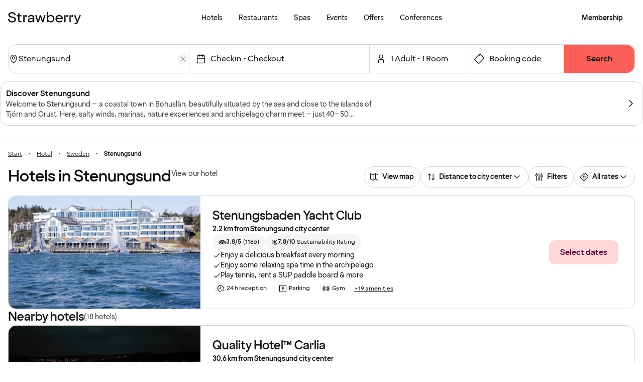

--- FILE ---
content_type: text/html; charset=UTF-8
request_url: https://www.strawberryhotels.com/hotels/sweden/stenungsund/
body_size: 89202
content:
<!DOCTYPE html><html lang="en-GB">
    <head>
        <meta charset="UTF-8" />
        <title>Hotels in Stenungsund  | Strawberry</title><meta name="title" content="Hotels in Stenungsund - Book now "/><meta name="description" content="Stay in Stenungsund on the west coast. Visit Stenunge village, sail and swim or enjoy the spa. Book your stay today!"/><meta property="og:title" content="Hotels in Stenungsund - Book now "/><meta property="og:description" content="Stay in Stenungsund on the west coast. Visit Stenunge village, sail and swim or enjoy the spa. Book your stay today!"/><link rel="alternate" hreflang="sv" href="https://www.strawberry.se/hotell/sverige/stenungsund"/><link rel="alternate" hreflang="no" href="https://www.strawberry.no/hotell/sverige/stenungsund"/><link rel="alternate" hreflang="da" href="https://www.strawberry.dk/hoteller/sverige/stenungsund"/><link rel="alternate" hreflang="fi" href="https://www.strawberry.fi/hotellit/ruotsi/stenungsund"/><link rel="alternate" hreflang="en" href="https://www.strawberryhotels.com/hotels/sweden/stenungsund"/><script type="application/ld+json">{"@context":"https://schema.org","@type":"ItemList","name":"Stenungsund ","description":"Welcome to Stenungsund – a coastal town in Bohuslän, beautifully situated by the sea and close to the islands of Tjörn and Orust. Here, salty winds, marinas, nature experiences and archipelago charm meet – just 40–50 minutes from Gothenburg.","itemListElement":[{"@type":"ListItem","position":1,"item":{"@type":"Hotel","name":"Stenungsbaden Yacht Club","url":"https://www.strawberryhotels.com/hotels/sweden/stenungsund/stenungsbaden-yacht-club/","brand":"nordic-hotels-and-resorts","image":"https://images.ctfassets.net/nwbqij9m1jag/6VodzGrpqAGCClZFDfiuVf/7be59240be01f073bf21b868fd9418ad/Stenungsbaden_Yacht_Club_-_hotels_Facade_-_Ocean_16_9","amenityFeature":[{"@type":"LocationFeatureSpecification","name":"24 h reception"},{"@type":"LocationFeatureSpecification","name":"Parking"},{"@type":"LocationFeatureSpecification","name":"Gym"}],"description":"2.2 km from Stenungsund  city center","aggregateRating":{"@type":"AggregateRating","ratingValue":"3.8","reviewCount":"1186"},"geo":{"@type":"GeoCoordinates","latitude":58.0644493103027,"longitude":11.8073797225952}}}]}</script><meta name="viewport" content="width=device-width, initial-scale=1.0"/><script type="application/json+jd">{"@context":"https://schema.org","@type":"BreadcrumbList","itemListElement":[{"@type":"ListItem","position":1,"item":{"@id":"https://www.strawberryhotels.com/","name":"Strawberry"}},{"@type":"ListItem","position":2,"item":{"@id":"https://www.strawberryhotels.com/hotels/","name":"Hotel"}},{"@type":"ListItem","position":3,"item":{"@id":"https://www.strawberryhotels.com/hotels/sweden","name":"Sweden"}},{"@type":"ListItem","position":4,"item":{"@id":"https://www.strawberryhotels.com/hotels/sweden/stenungsund","name":"Stenungsund "}}]}</script>
        <link rel="icon" href="/icons/favicon.ico" type="image/x-icon" />
        <link rel="apple-touch-icon" href="/icons/app-icons/strawberry_apple_icon.png" />
        <link rel="apple-touch-icon-precomposed" href="/icons/app-icons/strawberry_apple_icon-precomposed.png" />
        <link rel="apple-touch-icon" sizes="57x57" href="/icons/app-icons/strawberry_apple_icon_57.png" />
        <link rel="apple-touch-icon" sizes="72x72" href="/icons/app-icons/strawberry_apple_icon_72.png" />
        <link rel="apple-touch-icon" sizes="76x76" href="/icons/app-icons/strawberry_apple_icon_76.png" />
        <link rel="apple-touch-icon" sizes="114x114" href="/icons/app-icons/strawberry_apple_icon_114.png" />
        <link rel="apple-touch-icon" sizes="120x120" href="/icons/app-icons/strawberry_apple_icon_120.png">
        <link rel="apple-touch-icon-precomposed" sizes="120x120" href="/icons/app-icons/strawberry_apple_icon-precomposed_120.png">
        <link rel="apple-touch-icon" sizes="144x144" href="/icons/app-icons/strawberry_apple_icon_144.png" />
        <link rel="apple-touch-icon-precomposed" sizes="144x144" href="/icons/app-icons/strawberry_apple_icon-precomposed_144.png" />
        <link rel="apple-touch-icon" sizes="152x152" href="/icons/app-icons/strawberry_apple_icon_152.png" />
        <link rel="apple-touch-icon-precomposed" sizes="152x152" href="/icons/app-icons/strawberry_apple_icon-precomposed_152.png" />
        <link rel="apple-touch-icon" sizes="180x180" href="/icons/app-icons/strawberry_apple_icon_180.png" />
        <link rel="apple-touch-icon" sizes="192x192" href="/icons/app-icons/strawberry_apple_icon_192.png" />
        <style nonce="mENvlrtHdpPKp207zo9BfQ==">
        @font-face {
            font-family: 'SpennLogo';
            src: url('/@book/1.7.136/fonts/SpennLogo-Regular.ttf') format('truetype');
            font-weight: normal;
            font-style: normal;
        }
        </style>
        <link rel="stylesheet" href="https://design-system.webprod.eberry.digital/1.6.7/dist/index.min.css" />
        <link rel="stylesheet" href="/@book/1.7.136/css/main.css?v=1.7.136" />
        <link rel="canonical" href="https://www.strawberryhotels.com/hotels/sweden/stenungsund/" />
        <script nonce="mENvlrtHdpPKp207zo9BfQ==">
        if (window.trustedTypes && window.trustedTypes.createPolicy) {
            window.trustedTypes.createPolicy('default', {
            createHTML: string => string,
            createScriptURL: string => string,
            createScript: string => string,
            });
        }</script>
        <script nonce="mENvlrtHdpPKp207zo9BfQ==">
        (function(w,d,s,l,i){w[l]=w[l]||[];w[l].push({'gtm.start':
        new Date().getTime(),event:'gtm.js'});var f=d.getElementsByTagName(s)[0],
        j=d.createElement(s),dl=l!='dataLayer'?'&l='+l:'';j.async=true;j.src=
        'https://www.googletagmanager.com/gtm.js?id='+i+dl;f.parentNode.insertBefore(j,f);
        })(window,document,'script','dataLayer', 'GTM-MDVQDL2');
        </script>
      <style>.css-yzoe38{position:absolute;width:1px;height:1px;margin:-1px;padding:0;overflow:hidden;clip:rect(0, 0, 0, 0);border:0;}.css-ecwttw{display:-webkit-inline-box;display:-webkit-inline-flex;display:-ms-inline-flexbox;display:inline-flex;background:transparent;vertical-align:middle;}.css-k42spq{background-color:#FFFFFF;position:relative;}.css-k42spq::before{content:"";position:absolute;top:0;right:0;bottom:0;left:0;background-color:transparent;-webkit-transition:background-color 400ms ease-out;transition:background-color 400ms ease-out;border-radius:inherit;cursor:pointer;pointer-events:none;}.css-k42spq:hover::before{background-color:rgba(18,17,16,0.05);}.css-k42spq:active::before{background-color:rgba(18,17,16,0.08);}@-webkit-keyframes animation-gpu703{from{-webkit-transform:rotate(0deg);-moz-transform:rotate(0deg);-ms-transform:rotate(0deg);transform:rotate(0deg);}to{-webkit-transform:rotate(360deg);-moz-transform:rotate(360deg);-ms-transform:rotate(360deg);transform:rotate(360deg);}}@keyframes animation-gpu703{from{-webkit-transform:rotate(0deg);-moz-transform:rotate(0deg);-ms-transform:rotate(0deg);transform:rotate(0deg);}to{-webkit-transform:rotate(360deg);-moz-transform:rotate(360deg);-ms-transform:rotate(360deg);transform:rotate(360deg);}}.css-kqb0nd{visibility:hidden;position:absolute;z-index:1;left:0;right:0;top:0;bottom:0;display:-webkit-box;display:-webkit-flex;display:-ms-flexbox;display:flex;-webkit-align-items:center;-webkit-box-align:center;-ms-flex-align:center;align-items:center;-webkit-box-pack:center;-ms-flex-pack:center;-webkit-justify-content:center;justify-content:center;}.css-kqb0nd.is-loading{visibility:visible;}.css-xv9mz{visibility:visible;}.css-xv9mz.is-loading{visibility:hidden;}.css-12e7zfq{font-family:var(--strawberry-sans-text);font-size:1rem;font-weight:700;line-height:1.5rem;letter-spacing:0;}.css-ecrqbi{font-family:var(--strawberry-sans-text);font-size:0.875rem;font-weight:400;line-height:1.25rem;letter-spacing:0;}.css-1sie07t{font-family:var(--strawberry-sans-text);font-size:1rem;font-weight:400;line-height:1.5rem;letter-spacing:0;}.css-zk51sn{display:-webkit-box;display:-webkit-flex;display:-ms-flexbox;display:flex;-webkit-flex:1;-ms-flex:1;flex:1;-webkit-box-pack:justify;-webkit-justify-content:space-between;justify-content:space-between;}.css-1dw2ix2{-webkit-align-items:center;-webkit-box-align:center;-ms-flex-align:center;align-items:center;display:-webkit-box;display:-webkit-flex;display:-ms-flexbox;display:flex;gap:0.75rem;}.css-70qvj9{display:-webkit-box;display:-webkit-flex;display:-ms-flexbox;display:flex;-webkit-align-items:center;-webkit-box-align:center;-ms-flex-align:center;align-items:center;}.css-bi9hty{display:-webkit-box;display:-webkit-flex;display:-ms-flexbox;display:flex;-webkit-flex-direction:column;-ms-flex-direction:column;flex-direction:column;gap:0.25rem;-webkit-align-self:stretch;-ms-flex-item-align:stretch;align-self:stretch;}.css-pnc5vo{font-family:var(--strawberry-sans-text);font-size:1rem;font-weight:400;line-height:1.5rem;letter-spacing:0;color:#121110;}.css-gsowru{font-family:var(--strawberry-sans-text);font-size:1rem;font-weight:400;line-height:1.5rem;letter-spacing:0;color:#121110;display:-webkit-box;display:-webkit-flex;display:-ms-flexbox;display:flex;-webkit-align-items:center;-webkit-box-align:center;-ms-flex-align:center;align-items:center;padding:0.5rem 0;gap:0.75rem;cursor:pointer;}.css-gsowru input[type="checkbox"]{-webkit-appearance:none;-moz-appearance:none;-ms-appearance:none;appearance:none;margin:0;width:1.125rem;height:1.125rem;-webkit-flex-shrink:0;-ms-flex-negative:0;flex-shrink:0;border-radius:0.25rem;border:2px solid #403D3B;background:#FFFFFF;margin-bottom:0.125rem;}.css-gsowru input[type="checkbox"]:checked{border:2px solid #5A0032;background:#5A0032;}.css-1g8fsvo{position:relative;height:1.5rem;width:1.5rem;display:-webkit-box;display:-webkit-flex;display:-ms-flexbox;display:flex;-webkit-align-items:center;-webkit-box-align:center;-ms-flex-align:center;align-items:center;-webkit-box-pack:center;-ms-flex-pack:center;-webkit-justify-content:center;justify-content:center;}.css-qodox{font-family:var(--strawberry-sans-text);font-size:0.75rem;font-weight:400;line-height:0.875rem;letter-spacing:0;color:#121110;display:-webkit-box;display:-webkit-flex;display:-ms-flexbox;display:flex;gap:0.25rem;padding-inline:0.25rem;text-align:left;}.css-79elbk{position:relative;}.css-1v0j7p4{position:relative;display:-webkit-box;display:-webkit-flex;display:-ms-flexbox;display:flex;-webkit-flex-direction:column;-ms-flex-direction:column;flex-direction:column;gap:0.25rem;}.css-15jxm6k{font-family:Roboto-Regular;font-size:0.75rem;line-height:1rem;color:#74706D;text-align:center;white-space:normal;}.css-15jxm6k a{color:inherit;-webkit-text-decoration:underline;text-decoration:underline;}.css-1o8t5bc{display:-webkit-box;display:-webkit-flex;display:-ms-flexbox;display:flex;-webkit-flex-direction:column;-ms-flex-direction:column;flex-direction:column;-webkit-box-pack:center;-ms-flex-pack:center;-webkit-justify-content:center;justify-content:center;-webkit-align-items:center;-webkit-box-align:center;-ms-flex-align:center;align-items:center;gap:1.5rem;margin-bottom:1.5rem;padding:1rem;background-color:#F7F5F3;border-radius:2rem;}.css-n94ycb{display:-webkit-box;display:-webkit-flex;display:-ms-flexbox;display:flex;-webkit-flex-direction:column;-ms-flex-direction:column;flex-direction:column;-webkit-align-items:center;-webkit-box-align:center;-ms-flex-align:center;align-items:center;justify-items:center;gap:0.5rem;white-space:normal;text-align:center;}.css-n94ycb h3{font-weight:700;}.css-n94ycb p{font-size:0.875rem;}.css-geg32f{display:-webkit-box;display:-webkit-flex;display:-ms-flexbox;display:flex;-webkit-box-pack:space-around;-ms-flex-pack:space-around;-webkit-justify-content:space-around;justify-content:space-around;-webkit-align-items:center;-webkit-box-align:center;-ms-flex-align:center;align-items:center;width:100%;}.css-1ynukcf{display:-webkit-box;display:-webkit-flex;display:-ms-flexbox;display:flex;-webkit-flex-direction:column;-ms-flex-direction:column;flex-direction:column;-webkit-align-items:center;-webkit-box-align:center;-ms-flex-align:center;align-items:center;}.css-1ynukcf span{font-size:0.875rem;line-height:1.5rem;}.css-d3le45{display:-webkit-box;display:-webkit-flex;display:-ms-flexbox;display:flex;-webkit-flex-direction:column;-ms-flex-direction:column;flex-direction:column;gap:1.5rem;padding-bottom:1.5rem;}.css-jy9zvc{display:-webkit-box;display:-webkit-flex;display:-ms-flexbox;display:flex;-webkit-box-pack:justify;-webkit-justify-content:space-between;justify-content:space-between;-webkit-box-flex-wrap:wrap;-webkit-flex-wrap:wrap;-ms-flex-wrap:wrap;flex-wrap:wrap;gap:0.5rem;}.css-1e17ois{font-family:var(--strawberry-sans-display);font-size:1.5rem;font-weight:500;line-height:2rem;letter-spacing:0;padding-bottom:1.5rem;text-align:center;}@media (min-width: 45rem){.css-1e17ois{font-family:var(--strawberry-sans-display);font-size:2rem;font-weight:500;line-height:2.5rem;letter-spacing:0;padding-bottom:2rem;}}@-webkit-keyframes animation-15eb8q2{from{-webkit-transform:translateY(100%);-moz-transform:translateY(100%);-ms-transform:translateY(100%);transform:translateY(100%);}to{-webkit-transform:translateY(0%);-moz-transform:translateY(0%);-ms-transform:translateY(0%);transform:translateY(0%);}}@keyframes animation-15eb8q2{from{-webkit-transform:translateY(100%);-moz-transform:translateY(100%);-ms-transform:translateY(100%);transform:translateY(100%);}to{-webkit-transform:translateY(0%);-moz-transform:translateY(0%);-ms-transform:translateY(0%);transform:translateY(0%);}}@-webkit-keyframes animation-98rtj8{from{-webkit-transform:translateY(0%);-moz-transform:translateY(0%);-ms-transform:translateY(0%);transform:translateY(0%);}to{-webkit-transform:translateY(100%);-moz-transform:translateY(100%);-ms-transform:translateY(100%);transform:translateY(100%);}}@keyframes animation-98rtj8{from{-webkit-transform:translateY(0%);-moz-transform:translateY(0%);-ms-transform:translateY(0%);transform:translateY(0%);}to{-webkit-transform:translateY(100%);-moz-transform:translateY(100%);-ms-transform:translateY(100%);transform:translateY(100%);}}@-webkit-keyframes animation-nw9qul{from{opacity:0;}to{opacity:1;}}@keyframes animation-nw9qul{from{opacity:0;}to{opacity:1;}}@-webkit-keyframes animation-1s12gfi{from{opacity:1;}to{opacity:0;}}@keyframes animation-1s12gfi{from{opacity:1;}to{opacity:0;}}@-webkit-keyframes animation-16hiiqf{from{opacity:0;}to{opacity:1;}}@keyframes animation-16hiiqf{from{opacity:0;}to{opacity:1;}}@-webkit-keyframes animation-w5phax{from{opacity:0;}to{opacity:1;}}@keyframes animation-w5phax{from{opacity:0;}to{opacity:1;}}.css-1s5u4th-modal{display:-webkit-box;display:-webkit-flex;display:-ms-flexbox;display:flex;-webkit-flex-direction:column;-ms-flex-direction:column;flex-direction:column;background-color:#FFFFFF;box-shadow:0 0 0.25rem 0 rgba(0, 0, 0, 0.15);height:100%;line-height:1.5;width:100vw;right:0;font-size:1rem;}@media (min-width: 52.5rem){.css-1s5u4th-modal{max-height:calc(100vh - (100px + 1rem));margin-top:0.8rem;border-radius:0.5rem;height:-webkit-max-content;height:-moz-max-content;height:max-content;max-width:none;overflow-y:auto;width:25rem;}}.css-n1y1gt-modalHeader{margin-bottom:0;display:-webkit-box;display:-webkit-flex;display:-ms-flexbox;display:flex;position:relative;padding:1.25rem;border-bottom-width:1px;border-bottom-style:solid;border-color:#D8D4D0;}@media (min-width: 52.5rem){.css-n1y1gt-modalHeader{display:none;}}.css-1bx8jg3{font-family:var(--strawberry-sans-display);font-size:1.25rem;font-weight:500;line-height:1.5rem;letter-spacing:0;width:100%;}.css-74w2qs-modalBody{height:100%;padding:1.5rem;overflow-y:auto;scrollbar-color:#D8D4D0 transparent;scrollbar-width:thin;}.css-74w2qs-modalBody::-webkit-scrollbar{width:0.5rem;}.css-74w2qs-modalBody::-webkit-scrollbar-track{background-color:transparent;}.css-74w2qs-modalBody::-webkit-scrollbar-thumb{border-radius:0.5rem;background-color:#D8D4D0;}@media (min-width: 52.5rem){.css-1k7pbcl{position:relative;}}.css-tezzan{font-family:var(--strawberry-sans-text);font-size:0.875rem;font-weight:400;line-height:1.25rem;letter-spacing:0;color:#121110;}.css-j7qwjs{display:-webkit-box;display:-webkit-flex;display:-ms-flexbox;display:flex;-webkit-flex-direction:column;-ms-flex-direction:column;flex-direction:column;}@-webkit-keyframes animation-prb29x{from{opacity:0;}to{opacity:1;}}@keyframes animation-prb29x{from{opacity:0;}to{opacity:1;}}.css-45ipp5{display:-webkit-box;display:-webkit-flex;display:-ms-flexbox;display:flex;background-color:transparent;border:none;padding:0 0 0 0.5rem;color:#121110;}@media (min-width: 68.75rem){.css-45ipp5{display:none;}}.css-45ipp5:hover{cursor:pointer;}.css-11pmdn9{position:-webkit-sticky;position:sticky;height:4rem;width:100%;top:0;z-index:4;-webkit-transition:top 0.3s;transition:top 0.3s;white-space:nowrap;background-color:#FFFFFF;border-bottom:1px solid #F7F5F3;}@media (min-width: 37.5rem){.css-11pmdn9{height:4.5rem;}}.css-11pmdn9.hidden{top:-4rem;}@media (min-width: 37.5rem){.css-11pmdn9.hidden{top:-4.5rem;}}.css-m44j3j{font-size:0.875rem;display:-webkit-box;display:-webkit-flex;display:-ms-flexbox;display:flex;height:4rem;-webkit-box-pack:justify;-webkit-justify-content:space-between;justify-content:space-between;-webkit-align-items:center;-webkit-box-align:center;-ms-flex-align:center;align-items:center;padding:0 1rem;}.css-m44j3j .login-modal{right:0;}@media (min-width: 37.5rem){.css-m44j3j{height:4.5rem;}}.css-15c13yl{height:100%;display:-webkit-box;display:-webkit-flex;display:-ms-flexbox;display:flex;-webkit-align-items:center;-webkit-box-align:center;-ms-flex-align:center;align-items:center;}.css-112obrn{outline-offset:-2px;}.css-112obrn:focus-visible>svg{border:none;outline:2px solid #121110;height:100%;}.css-9s4ob9{padding-right:0.75rem;min-width:0;-webkit-flex-shrink:1;-ms-flex-negative:1;flex-shrink:1;width:auto;display:-webkit-box;display:-webkit-flex;display:-ms-flexbox;display:flex;-webkit-align-items:center;-webkit-box-align:center;-ms-flex-align:center;align-items:center;}@media (min-width: 52.5rem){.css-9s4ob9{width:16rem;}}.css-1mo77ig{display:-webkit-box;display:-webkit-flex;display:-ms-flexbox;display:flex;gap:0.3rem;-webkit-align-items:center;-webkit-box-align:center;-ms-flex-align:center;align-items:center;}.css-jup114{font-family:var(--strawberry-sans-text);font-size:1rem;font-weight:700;line-height:1.5rem;letter-spacing:0;color:#121110;}.css-1e20dwo{margin:1rem 0;}.css-1e20dwo:last-child{margin-bottom:0;}.css-gdx34n{font-family:var(--strawberry-sans-text);font-size:1rem;font-weight:400;line-height:1.5rem;letter-spacing:0;-webkit-text-decoration:none;text-decoration:none;color:#121110;}.css-1qhluqd{font-family:var(--strawberry-sans-text);font-size:0.75rem;font-weight:400;line-height:1rem;letter-spacing:0;color:#121110;}.css-79t4sd{display:-webkit-inline-box;display:-webkit-inline-flex;display:-ms-inline-flexbox;display:inline-flex;-webkit-align-items:center;-webkit-box-align:center;-ms-flex-align:center;align-items:center;gap:0.5rem;border-radius:6.25rem;pointer-events:none;}.css-icb1op-dropdown-content{display:-webkit-box;display:-webkit-flex;display:-ms-flexbox;display:flex;-webkit-box-pack:justify;-webkit-justify-content:space-between;justify-content:space-between;-webkit-align-items:center;-webkit-box-align:center;-ms-flex-align:center;align-items:center;pointer-events:none;gap:0.5rem;position:relative;z-index:1;}.css-1wz0bw-default-title{font-family:var(--strawberry-sans-text);font-size:0.875rem;font-weight:700;line-height:1.25rem;letter-spacing:0;color:#121110;}.css-xr06sa{position:absolute;left:-9999px;visibility:hidden;}.css-1vbkpbc-footerContainer{display:-webkit-box;display:-webkit-flex;display:-ms-flexbox;display:flex;-webkit-box-pack:center;-ms-flex-pack:center;-webkit-justify-content:center;justify-content:center;-webkit-align-items:center;-webkit-box-align:center;-ms-flex-align:center;align-items:center;border-top:1px solid #D8D4D0;background-color:#F7F5F3;}.css-bb9t8o-footerWrapper{display:-webkit-box;display:-webkit-flex;display:-ms-flexbox;display:flex;-webkit-flex-direction:column;-ms-flex-direction:column;flex-direction:column;-webkit-box-pack:space-around;-ms-flex-pack:space-around;-webkit-justify-content:space-around;justify-content:space-around;gap:2rem;padding:2.5rem 0 2rem;}@media (min-width: 52.5rem){.css-bb9t8o-footerWrapper{gap:3.5rem;padding:3rem 0 2rem;}}.css-1n3zds-desktopNavSection{width:100%;gap:1.5rem;padding:0 1rem;display:-webkit-box;display:-webkit-flex;display:-ms-flexbox;display:flex;-webkit-flex-direction:column;-ms-flex-direction:column;flex-direction:column;}.css-1n3zds-desktopNavSection h3{font-family:var(--strawberry-sans-text);font-size:1.25rem;font-weight:700;line-height:1.75rem;letter-spacing:0;}.css-1n3zds-desktopNavSection ul{display:-webkit-box;display:-webkit-flex;display:-ms-flexbox;display:flex;width:100%;-webkit-flex-direction:column;-ms-flex-direction:column;flex-direction:column;gap:0.5rem;}.css-1n3zds-desktopNavSection ul li{list-style:none;}.css-1n3zds-desktopNavSection ul li a{-webkit-text-decoration:none;text-decoration:none;line-height:1.5rem;}.css-ppnqck-footerSub{display:-webkit-box;display:-webkit-flex;display:-ms-flexbox;display:flex;-webkit-flex-direction:column;-ms-flex-direction:column;flex-direction:column;-webkit-box-pack:justify;-webkit-justify-content:space-between;justify-content:space-between;-webkit-align-items:center;-webkit-box-align:center;-ms-flex-align:center;align-items:center;padding:1rem 0 2rem;gap:2.625rem;}@media (min-width: 37.5rem){.css-ppnqck-footerSub{-webkit-flex-direction:row;-ms-flex-direction:row;flex-direction:row;padding:1rem 2rem;}}@media (min-width: 52.5rem){.css-ppnqck-footerSub{-webkit-flex-direction:row;-ms-flex-direction:row;flex-direction:row;-webkit-align-items:unset;-webkit-box-align:unset;-ms-flex-align:unset;align-items:unset;padding:0 1rem;}}.css-1nefyvw{display:-webkit-box;display:-webkit-flex;display:-ms-flexbox;display:flex;-webkit-flex-direction:column;-ms-flex-direction:column;flex-direction:column;-webkit-box-pack:center;-ms-flex-pack:center;-webkit-justify-content:center;justify-content:center;-webkit-align-content:center;-ms-flex-line-pack:center;align-content:center;gap:1.5rem;text-align:center;}.css-1547cfm{display:-webkit-box;display:-webkit-flex;display:-ms-flexbox;display:flex;-webkit-flex-direction:column;-ms-flex-direction:column;flex-direction:column;-webkit-box-pack:center;-ms-flex-pack:center;-webkit-justify-content:center;justify-content:center;-webkit-align-items:center;-webkit-box-align:center;-ms-flex-align:center;align-items:center;gap:.875rem;}@media (min-width: 45rem){.css-1547cfm{-webkit-align-items:flex-end;-webkit-box-align:flex-end;-ms-flex-align:flex-end;align-items:flex-end;}}.css-1547cfm img{width:7rem;}.css-1547cfm p{font-size:.875rem;}.css-gajuu4-bottom-footer-section{padding:1.5rem 1rem;background-color:#F7F5F3;border-top:1px solid #D8D4D0;display:-webkit-box;display:-webkit-flex;display:-ms-flexbox;display:flex;-webkit-box-pack:center;-ms-flex-pack:center;-webkit-justify-content:center;justify-content:center;}@media (min-width: 37.5rem){.css-gajuu4-bottom-footer-section{padding:1.5rem 1rem;}}.css-1fsgg7z{width:80rem;display:-webkit-box;display:-webkit-flex;display:-ms-flexbox;display:flex;-webkit-flex-direction:column-reverse;-ms-flex-direction:column-reverse;flex-direction:column-reverse;gap:1rem;}@media (min-width: 22rem){.css-1fsgg7z{padding:0 1rem;-webkit-flex-direction:row;-ms-flex-direction:row;flex-direction:row;-webkit-box-pack:justify;-webkit-justify-content:space-between;justify-content:space-between;-webkit-align-items:center;-webkit-box-align:center;-ms-flex-align:center;align-items:center;}}.css-czz177{display:-webkit-box;display:-webkit-flex;display:-ms-flexbox;display:flex;gap:1.5rem;}.css-czz177 a:link,.css-czz177 a:visited{display:-webkit-box;display:-webkit-flex;display:-ms-flexbox;display:flex;-webkit-align-items:center;-webkit-box-align:center;-ms-flex-align:center;align-items:center;-webkit-text-decoration:none;text-decoration:none;color:#121110;}.css-vvin77{width:100%;height:100%;scroll-snap-align:start;object-fit:cover;}.css-kkv7ng{height:100%;width:100%;border:none;color:inherit;background:none;padding:0;margin:0;cursor:pointer;overflow:hidden;}.css-1jjy65g{display:-webkit-box;display:-webkit-flex;display:-ms-flexbox;display:flex;-webkit-box-pack:center;-ms-flex-pack:center;-webkit-justify-content:center;justify-content:center;-webkit-align-items:center;-webkit-box-align:center;-ms-flex-align:center;align-items:center;gap:0.5rem;}.css-o57tjp{font-family:var(--strawberry-sans-text);font-size:0.75rem;font-weight:700;line-height:1rem;letter-spacing:0.12em;text-transform:uppercase;margin-top:1.5px;}.css-1w9ywtc{max-width:100%;width:100%;margin-right:0;height:100%;max-height:100%;border:none;overflow:auto;padding:0;}.css-1w9ywtc[open]{display:-webkit-box;display:-webkit-flex;display:-ms-flexbox;display:flex;-webkit-flex-direction:column;-ms-flex-direction:column;flex-direction:column;}.css-1w9ywtc::backdrop{background-color:transparent;}@media (prefers-reduced-motion: reduce){.css-1w9ywtc::backdrop{-webkit-transition:none;transition:none;}}@media (min-width: 52.5rem){.css-1w9ywtc{width:33rem;max-width:33rem;border-radius:1rem 0 0 1rem;}.css-1w9ywtc::backdrop{background-color:rgba(0, 0, 0, 0.2);-webkit-transition:opacity 0.3s;transition:opacity 0.3s;opacity:0;}.css-1w9ywtc[open]::backdrop{opacity:1;}@starting-style{.css-1w9ywtc[open]::backdrop{opacity:0;}}}.css-sl7ei{height:100%;overflow:auto;}.css-1g15bkt{position:-webkit-sticky;position:sticky;display:-webkit-box;display:-webkit-flex;display:-ms-flexbox;display:flex;-webkit-box-pack:justify;-webkit-justify-content:space-between;justify-content:space-between;-webkit-align-items:center;-webkit-box-align:center;-ms-flex-align:center;align-items:center;top:-0.1px;background-color:#FFFFFF;padding:1rem;height:4.25rem;border-bottom:1px solid transparent;-webkit-transition:border-bottom .3s;transition:border-bottom .3s;z-index:4;}.css-1g15bkt[stuck]{border-bottom:1px solid #F7F5F3;}@media (min-width: 52.5rem){.css-1g15bkt{height:5.5rem;padding:1.5rem;}}.css-84f26x{background-color:#FFFFFF;border-top:1px solid #F7F5F3;padding:calc(1rem - 1px) 1rem 1.5rem 1rem;}.css-12zrnsk-hotel-amenities{display:-webkit-box;display:-webkit-flex;display:-ms-flexbox;display:flex;-webkit-align-items:center;-webkit-box-align:center;-ms-flex-align:center;align-items:center;-webkit-box-flex-wrap:wrap;-webkit-flex-wrap:wrap;-ms-flex-wrap:wrap;flex-wrap:wrap;}@media (min-width: 52.5rem){.css-12zrnsk-hotel-amenities{-webkit-box-flex-wrap:nowrap;-webkit-flex-wrap:nowrap;-ms-flex-wrap:nowrap;flex-wrap:nowrap;}}.css-t0icv7-hotel-prices-loader-section{display:-webkit-box;display:-webkit-flex;display:-ms-flexbox;display:flex;-webkit-flex-direction:column;-ms-flex-direction:column;flex-direction:column;gap:1rem;-webkit-align-items:flex-start;-webkit-box-align:flex-start;-ms-flex-align:flex-start;align-items:flex-start;}@media (min-width: 37.5rem) and (max-width: calc(62.5rem  - 1px)){.css-t0icv7-hotel-prices-loader-section{-webkit-flex-direction:row;-ms-flex-direction:row;flex-direction:row;-webkit-align-items:center;-webkit-box-align:center;-ms-flex-align:center;align-items:center;}}@media (min-width: 62.5rem){.css-t0icv7-hotel-prices-loader-section{-webkit-align-items:flex-end;-webkit-box-align:flex-end;-ms-flex-align:flex-end;align-items:flex-end;width:11.5rem;}}.css-1yrkv2c-hotel-prices-loader{display:-webkit-box;display:-webkit-flex;display:-ms-flexbox;display:flex;-webkit-flex-direction:column;-ms-flex-direction:column;flex-direction:column;gap:1rem;-webkit-align-items:flex-end;-webkit-box-align:flex-end;-ms-flex-align:flex-end;align-items:flex-end;}.css-1r8qodl{display:-webkit-box;display:-webkit-flex;display:-ms-flexbox;display:flex;-webkit-flex-direction:column;-ms-flex-direction:column;flex-direction:column;gap:0.75rem;-webkit-box-flex:1;-webkit-flex-grow:1;-ms-flex-positive:1;flex-grow:1;-webkit-box-pack:justify;-webkit-justify-content:space-between;justify-content:space-between;padding:1rem;}@media (min-width: 62.5rem){.css-1r8qodl{-webkit-flex-direction:row;-ms-flex-direction:row;flex-direction:row;gap:0.5rem;-webkit-align-items:center;-webkit-box-align:center;-ms-flex-align:center;align-items:center;padding:1.5rem 2rem 1.5rem 1.5rem;}}.css-1vgyuri-hotel-card-container{display:-webkit-box;display:-webkit-flex;display:-ms-flexbox;display:flex;-webkit-flex-direction:column;-ms-flex-direction:column;flex-direction:column;position:relative;background-color:#FFFFFF;border:1px solid #D8D4D0;border-radius:1rem;overflow:hidden;}@media (min-width: 45rem){.css-1vgyuri-hotel-card-container{-webkit-flex-direction:row;-ms-flex-direction:row;flex-direction:row;}}.css-1ohc4jd-hotel-image{-webkit-box-flex:0;-webkit-flex-grow:0;-ms-flex-positive:0;flex-grow:0;-webkit-flex-shrink:0;-ms-flex-negative:0;flex-shrink:0;cursor:pointer;}@media (min-width: 45rem){.css-1ohc4jd-hotel-image{width:23.875rem;}}.css-14mfa08-hotel-content{display:-webkit-box;display:-webkit-flex;display:-ms-flexbox;display:flex;-webkit-flex-direction:column;-ms-flex-direction:column;flex-direction:column;gap:0.75rem;-webkit-box-flex:1;-webkit-flex-grow:1;-ms-flex-positive:1;flex-grow:1;-webkit-box-pack:justify;-webkit-justify-content:space-between;justify-content:space-between;padding:1rem;}@media (min-width: 62.5rem){.css-14mfa08-hotel-content{-webkit-flex-direction:row;-ms-flex-direction:row;flex-direction:row;gap:0.5rem;-webkit-align-items:center;-webkit-box-align:center;-ms-flex-align:center;align-items:center;padding:1.5rem 2rem 1.5rem 1.5rem;}}.css-bsnzr3-hotel-data{display:-webkit-box;display:-webkit-flex;display:-ms-flexbox;display:flex;-webkit-flex-direction:column;-ms-flex-direction:column;flex-direction:column;gap:0.5rem;}.css-pc5rho-header{display:-webkit-box;display:-webkit-flex;display:-ms-flexbox;display:flex;-webkit-flex-direction:column;-ms-flex-direction:column;flex-direction:column;gap:0.25rem;}.css-bkkakl-hotel-name{font-family:var(--strawberry-sans-display);font-size:1.5rem;font-weight:500;line-height:2rem;letter-spacing:0;-webkit-text-decoration:none;text-decoration:none;}.css-dw0lvy-hotel-destination{font-family:var(--strawberry-sans-text);font-size:0.75rem;font-weight:700;line-height:1rem;letter-spacing:0;white-space:nowrap;}@media (min-width: 52.5rem){.css-dw0lvy-hotel-destination{font-family:var(--strawberry-sans-text);font-size:0.875rem;font-weight:700;line-height:1.25rem;letter-spacing:0;}}.css-1nqzv41-reviews-row{font-family:var(--strawberry-sans-text);font-size:0.75rem;font-weight:400;line-height:1rem;letter-spacing:0;display:-webkit-box;display:-webkit-flex;display:-ms-flexbox;display:flex;-webkit-flex-direction:column;-ms-flex-direction:column;flex-direction:column;gap:0.5rem;-webkit-box-flex-wrap:wrap;-webkit-flex-wrap:wrap;-ms-flex-wrap:wrap;flex-wrap:wrap;}.css-ba2664-hotel-ratings{display:-webkit-box;display:-webkit-flex;display:-ms-flexbox;display:flex;gap:0.5rem;-webkit-align-items:center;-webkit-box-align:center;-ms-flex-align:center;align-items:center;-webkit-box-flex-wrap:wrap;-webkit-flex-wrap:wrap;-ms-flex-wrap:wrap;flex-wrap:wrap;}.css-su1cyw-hotel-rating-text{font-family:var(--strawberry-sans-text);font-size:0.75rem;font-weight:400;line-height:0.875rem;letter-spacing:0;color:#121110;margin-left:0.25rem;text-transform:none;}.css-i84x5l-hotel-highlights{display:-webkit-box;display:-webkit-flex;display:-ms-flexbox;display:flex;-webkit-flex-direction:column;-ms-flex-direction:column;flex-direction:column;gap:0.125rem;}.css-evyr6g-hotel-highlight{display:-webkit-box;display:-webkit-flex;display:-ms-flexbox;display:flex;gap:0.5rem;-webkit-align-items:center;-webkit-box-align:center;-ms-flex-align:center;align-items:center;}.css-ac47d-hotel-prices{display:-webkit-box;display:-webkit-flex;display:-ms-flexbox;display:flex;-webkit-flex-direction:column;-ms-flex-direction:column;flex-direction:column;gap:1rem;}@media (min-width: 45rem){.css-ac47d-hotel-prices{-webkit-align-items:flex-end;-webkit-box-align:flex-end;-ms-flex-align:flex-end;align-items:flex-end;}}@media (min-width: 45rem) and (max-width: calc(62.5rem  - 1px)){.css-ac47d-hotel-prices{-webkit-flex-direction:row;-ms-flex-direction:row;flex-direction:row;-webkit-box-pack:justify;-webkit-justify-content:space-between;justify-content:space-between;}}.css-k7myjr{display:none;}@media (min-width: 52.5rem){.css-k7myjr{display:block;}}.css-18dnk1{width:100%;height:100%;display:-webkit-box;display:-webkit-flex;display:-ms-flexbox;display:flex;-webkit-flex-direction:column;-ms-flex-direction:column;flex-direction:column;max-height:inherit;}.css-1b98wqw{font-family:var(--strawberry-sans-display);font-size:1.5rem;font-weight:500;line-height:2rem;letter-spacing:0;font-family:var(--strawberry-sans-display);overflow-wrap:break-word;word-break:break-word;-webkit-hyphens:auto;-moz-hyphens:auto;-ms-hyphens:auto;hyphens:auto;}.css-1501ihs{overflow-y:auto;-webkit-box-flex:1;-webkit-flex-grow:1;-ms-flex-positive:1;flex-grow:1;}.css-hg4hv6{display:-webkit-box;display:-webkit-flex;display:-ms-flexbox;display:flex;gap:1rem;-webkit-align-items:center;-webkit-box-align:center;-ms-flex-align:center;align-items:center;}.css-hg4hv6 input[type="radio"]{-webkit-flex-shrink:0;-ms-flex-negative:0;flex-shrink:0;height:1.125rem;width:1.125rem;margin:0;-webkit-appearance:none;-moz-appearance:none;-ms-appearance:none;appearance:none;border:2px solid #403D3B;border-radius:50%;-webkit-transition:border-color ease-in-out 200ms;transition:border-color ease-in-out 200ms;cursor:pointer;}.css-hg4hv6 input[type="radio"]:checked{border:6px solid #5A0032;}.css-hg4hv6 input[type="radio"]~span{display:-webkit-box;display:-webkit-flex;display:-ms-flexbox;display:flex;-webkit-align-items:center;-webkit-box-align:center;-ms-flex-align:center;align-items:center;cursor:pointer;}.css-hg4hv6 input[type="radio"]:hover{border-color:#5A0032;}.css-hg4hv6 input[type="radio"]:disabled{pointer-events:none;background-color:#F7F5F3;}.css-hg4hv6 input[type="radio"]:disabled:checked{border-color:#D8D4D0;}.css-hg4hv6 input[type="radio"]:disabled:hover{border-color:#D8D4D0;}.css-hg4hv6 input[type="radio"]:disabled~span{color:#D8D4D0;pointer-events:none;}.css-hg4hv6 input[type="radio"]:disabled:before,.css-hg4hv6 input[type="radio"]:disabled:hover:before{pointer-events:none;border-color:#D8D4D0;background-color:#F7F5F3;}.css-hg4hv6 input[type="radio"]:disabled:checked~label:after{pointer-events:none;background-color:#D8D4D0;}.css-hg4hv6 input[type="radio"]:focus~label:after{box-shadow:none;}.css-gzle97{display:-webkit-box;display:-webkit-flex;display:-ms-flexbox;display:flex;-webkit-flex-direction:column;-ms-flex-direction:column;flex-direction:column;}.css-gzle97>label{padding:0.75rem 1.25rem;border-bottom:1px solid #F7F5F3;-webkit-transition:background-color 0.2s ease;transition:background-color 0.2s ease;}.css-gzle97>label:hover{background-color:#F7F5F3;}.css-gzle97>label:last-child{border-bottom:none;}@media (min-width: 52.5rem){.css-gzle97>label{padding:0.75rem 1.25rem 0.75rem 1rem;}}.css-xn0icc{display:-webkit-box;display:-webkit-flex;display:-ms-flexbox;display:flex;gap:0.625rem;width:100%;-webkit-flex-direction:column-reverse;-ms-flex-direction:column-reverse;flex-direction:column-reverse;}.css-xn0icc>*{width:100%;}@media (min-width: 52.5rem){.css-xn0icc{-webkit-flex-direction:row;-ms-flex-direction:row;flex-direction:row;}}.css-15fd8h6{display:-webkit-box;display:-webkit-flex;display:-ms-flexbox;display:flex;border-bottom:1px solid #F7F5F3;gap:0.75rem;-webkit-flex-direction:column;-ms-flex-direction:column;flex-direction:column;padding:1.5rem 1rem 1rem 0.5rem;}.css-15fd8h6:last-child{border-bottom:none;}@media (max-width: calc(52.5rem - 1px)){.css-15fd8h6:first-child{padding-top:0.5rem;}}@media (min-width: 52.5rem){.css-15fd8h6{padding:1.5rem 1.5rem 1rem 1rem;}}.css-n0go4l{font-family:var(--strawberry-sans-text);font-size:0.75rem;font-weight:700;line-height:1rem;letter-spacing:0.12em;text-transform:uppercase;padding-inline:0.5rem;}.css-1lawy5a{display:-webkit-box;display:-webkit-flex;display:-ms-flexbox;display:flex;-webkit-flex-direction:column;-ms-flex-direction:column;flex-direction:column;gap:0.25rem;}.css-1eof85x-checkbox-list-item{display:-webkit-box;display:-webkit-flex;display:-ms-flexbox;display:flex;-webkit-align-items:center;-webkit-box-align:center;-ms-flex-align:center;align-items:center;gap:0.5rem;}.css-zlcxvx{scrollbar-color:transparent transparent;scrollbar-width:none;-ms-overflow-style:none;overflow:-moz-scrollbars-none;-webkit-overflow-scrolling:touch;display:-webkit-box;display:-webkit-flex;display:-ms-flexbox;display:flex;gap:0.5rem;}.css-zlcxvx::-webkit-scrollbar{width:0;height:0;display:none;}.css-zlcxvx::-webkit-scrollbar-track{background:transparent;}.css-zlcxvx::-webkit-scrollbar-thumb{background:transparent;border:none;}@media (max-width: calc(52.5rem - 1px)){.css-zlcxvx{margin-inline:-1rem;padding-inline:1rem;overflow-x:scroll;scroll-snap-type:x mandatory;}.css-zlcxvx>*{scroll-snap-align:center;}}.css-109krsq-explore-page-header{display:-webkit-box;display:-webkit-flex;display:-ms-flexbox;display:flex;-webkit-box-flex-wrap:wrap;-webkit-flex-wrap:wrap;-ms-flex-wrap:wrap;flex-wrap:wrap;-webkit-box-pack:justify;-webkit-justify-content:space-between;justify-content:space-between;row-gap:0.5rem;-webkit-column-gap:2rem;column-gap:2rem;padding:0 0 1rem;}@media (min-width: 52.5rem){.css-109krsq-explore-page-header{-webkit-align-items:center;-webkit-box-align:center;-ms-flex-align:center;align-items:center;}}.css-lxh1hw{display:-webkit-box;display:-webkit-flex;display:-ms-flexbox;display:flex;-webkit-box-flex-wrap:wrap;-webkit-flex-wrap:wrap;-ms-flex-wrap:wrap;flex-wrap:wrap;-webkit-align-items:end;-webkit-box-align:end;-ms-flex-align:end;align-items:end;-webkit-column-gap:0.5rem;column-gap:0.5rem;row-gap:2px;}.css-tb1x3q-explore-page-title{font-family:var(--strawberry-sans-display);font-size:1.5rem;font-weight:500;line-height:2rem;letter-spacing:0;text-align:left;white-space:nowrap;line-height:unset;}@media (min-width: 52.5rem){.css-tb1x3q-explore-page-title{font-family:var(--strawberry-sans-display);font-size:2rem;font-weight:500;line-height:2.5rem;letter-spacing:0;line-height:unset;}}.css-x660n9{font-family:var(--strawberry-sans-text);font-size:0.875rem;font-weight:400;line-height:1.25rem;letter-spacing:0;color:#403D3B;}.css-1brv0uu{font-family:var(--strawberry-sans-text);font-size:0.875rem;font-weight:400;line-height:1.25rem;letter-spacing:0;color:#403D3B;white-space:nowrap;}.css-14yo7m8{display:-webkit-box;display:-webkit-flex;display:-ms-flexbox;display:flex;-webkit-flex-direction:column;-ms-flex-direction:column;flex-direction:column;-webkit-align-items:center;-webkit-box-align:center;-ms-flex-align:center;align-items:center;gap:1.5rem;}@media (min-width: 62.5rem){.css-14yo7m8{gap:2.5rem;}}.css-rpzedw-hotels{display:-webkit-box;display:-webkit-flex;display:-ms-flexbox;display:flex;-webkit-flex-direction:column;-ms-flex-direction:column;flex-direction:column;gap:1rem;width:100%;}@media (min-width: 62.5rem){.css-rpzedw-hotels{gap:1.5rem;}}.css-kffzva-hotels-nearby-header{display:-webkit-box;display:-webkit-flex;display:-ms-flexbox;display:flex;-webkit-align-items:center;-webkit-box-align:center;-ms-flex-align:center;align-items:center;gap:0.5rem;width:100%;}.css-j5opgw-hotels-nearby-title{font-family:var(--strawberry-sans-display);font-size:1.5rem;font-weight:500;line-height:2rem;letter-spacing:0;grid-column:1/-1;}.css-3m9xy2{padding:0 1rem;position:relative;z-index:2;}.css-1b1bzgh-breadcrumbsStyles{font-family:var(--strawberry-sans-text);font-size:0.75rem;font-weight:400;line-height:1rem;letter-spacing:0;color:#403D3B;list-style:none;padding:0.5rem 0;margin:0;-webkit-transition:200ms ease-in-out;transition:200ms ease-in-out;color:#403D3B;}.css-1b1bzgh-breadcrumbsStyles:hover{color:#121110;}@media (max-width: calc(45rem - 1px)){.css-1b1bzgh-breadcrumbsStyles a{padding:0;}}@media (max-width: calc(45rem - 1px)){.css-1b1bzgh-breadcrumbsStyles{gap:0.25rem;font-family:var(--strawberry-sans-text);}}.css-6r0hew-breadcrumbsStyles{font-family:var(--strawberry-sans-text);font-size:0.875rem;font-weight:400;line-height:1.25rem;letter-spacing:0;color:#403D3B;font-family:var(--strawberry-sans-text);font-size:0.75rem;font-weight:400;line-height:1rem;letter-spacing:0;color:#403D3B;list-style:none;padding:0.5rem 0;margin:0;-webkit-transition:200ms ease-in-out;transition:200ms ease-in-out;display:none;margin-right:0.75rem;}.css-6r0hew-breadcrumbsStyles:hover{color:#121110;}@media (max-width: calc(45rem - 1px)){.css-6r0hew-breadcrumbsStyles a{padding:0;}}.css-6r0hew-breadcrumbsStyles:nth-last-child(2){display:inline-block;}@media (max-width: calc(45rem - 1px)){.css-6r0hew-breadcrumbsStyles:nth-last-child(2) a{display:-webkit-box;display:-webkit-flex;display:-ms-flexbox;display:flex;-webkit-text-decoration:none;text-decoration:none;line-height:1.25rem;}}@media (min-width: 45rem){.css-6r0hew-breadcrumbsStyles{display:inline-block;}.css-6r0hew-breadcrumbsStyles::after{content:"•";margin-left:0.75rem;}}.css-p3s1yi{background-color:transparent;border:none;border-radius:1rem;}.css-p3s1yi>div:not(:first-child){border-top:1px solid #D8D4D0;}@media (min-width: 52.5rem){.css-p3s1yi>div:not(:first-child){border-top:none;}}.css-p3s1yi>div{background-color:#FFFFFF;}.css-p3s1yi>div:hover{background-color:rgba(18,17,16,0.05);}.css-p3s1yi>div:active{background-color:rgba(18,17,16,0.08);}@media (max-width: calc(52.5rem - 1px)){.css-p3s1yi>div:not(:last-child){border:1px solid #D8D4D0;border-bottom:none;}.css-p3s1yi>div:first-child{border-top-left-radius:1rem;border-top-right-radius:1rem;}.css-p3s1yi>div:nth-last-child(2){border-bottom-left-radius:1rem;border-bottom-right-radius:1rem;border-bottom:1px solid #D8D4D0;}}@media (min-width: 52.5rem){.css-p3s1yi{background-color:#FFFFFF;border:1px solid #D8D4D0;display:grid;grid-template-columns:repeat(2, minmax(0, 1fr)) 12.125rem 12.125rem minmax(min-content, auto);}.css-p3s1yi>div:not(:first-child){border-left:1px solid #D8D4D0;}.css-p3s1yi>div:first-child{border-top-left-radius:1rem;border-bottom-left-radius:1rem;}}.css-1bd8uxc{padding:1.125rem 1.5rem 1.125rem 1rem;}.css-i9gxme{-webkit-box-flex:1;-webkit-flex-grow:1;-ms-flex-positive:1;flex-grow:1;}.css-1ck42t8-markdownText{padding:2rem 1rem;}.css-a0caow-markdownText_container{display:-webkit-box;display:-webkit-flex;display:-ms-flexbox;display:flex;-webkit-box-pack:center;-ms-flex-pack:center;-webkit-justify-content:center;justify-content:center;}.css-1mdaly9-markdownText_body{max-width:50rem;}.css-19tgk25-destination-info{grid-column:1/-1;}.css-1pwfo3k-destination-sidebar{padding:0 0.5rem 0.5rem;}.css-1marc9x{padding-inline:1rem;margin-bottom:1.5rem;}.css-17i1bd7{padding:0 1rem;}.css-13kjhog-explore-page-main{padding-bottom:1rem;}@media (min-width: 52.5rem){.css-13kjhog-explore-page-main{padding-bottom:1.5rem;}}html{scroll-behavior:smooth;}:target{scroll-margin-top:7rem;}@media (min-width: 52.5rem){:target{scroll-margin-top:7.5rem;}}.css-1hyfx7x{display:none;}.css-1ahte1t{font-family:var(--strawberry-sans-text);font-size:1rem;font-weight:400;line-height:1.5rem;text-align:center;-webkit-text-decoration:underline;text-decoration:underline;display:-webkit-box;display:-webkit-flex;display:-ms-flexbox;display:flex;-webkit-box-pack:center;-ms-flex-pack:center;-webkit-justify-content:center;justify-content:center;-webkit-align-items:center;-webkit-box-align:center;-ms-flex-align:center;align-items:center;background-color:#1A1918;width:100%;margin:0;padding:0;-webkit-appearance:none;-moz-appearance:none;-ms-appearance:none;appearance:none;color:#FFFFFF;height:0rem;overflow:hidden;border:none;}.css-1ahte1t:hover{cursor:pointer;}.css-1ahte1t:focus{height:2.5rem;outline:none;}.css-h6ga9v{font-family:var(--strawberry-sans-text);font-size:1rem;font-weight:400;line-height:1.5rem;text-align:center;-webkit-text-decoration:underline;text-decoration:underline;display:-webkit-box;display:-webkit-flex;display:-ms-flexbox;display:flex;-webkit-box-pack:center;-ms-flex-pack:center;-webkit-justify-content:center;justify-content:center;-webkit-align-items:center;-webkit-box-align:center;-ms-flex-align:center;align-items:center;background-color:#1A1918;width:100%;margin:0;padding:0;-webkit-appearance:none;-moz-appearance:none;-ms-appearance:none;appearance:none;color:#FFFFFF;height:0rem;overflow:hidden;border:none;}.css-h6ga9v:hover{cursor:pointer;}.css-h6ga9v:focus{height:2.5rem;outline:none;}.css-h6ga9v:focus{-webkit-transition:height 300ms;transition:height 300ms;}.css-11v8dt8{font-weight:400;height:100%;-webkit-align-items:center;-webkit-box-align:center;-ms-flex-align:center;align-items:center;display:none;}.css-11v8dt8:hover{background-color:#F7F5F3;-webkit-text-decoration:none;text-decoration:none;}@media (min-width: 68.75rem){.css-11v8dt8{display:-webkit-box;display:-webkit-flex;display:-ms-flexbox;display:flex;padding:0 1rem 0 1rem;-webkit-text-decoration:none;text-decoration:none;color:#121110;}}.css-1jh70y4{height:100%;display:-webkit-box;display:-webkit-flex;display:-ms-flexbox;display:flex;-webkit-align-items:center;-webkit-box-align:center;-ms-flex-align:center;align-items:center;width:auto;}@media (min-width: 52.5rem){.css-1jh70y4{width:16rem;display:-webkit-box;display:-webkit-flex;display:-ms-flexbox;display:flex;-webkit-box-pack:end;-ms-flex-pack:end;-webkit-justify-content:flex-end;justify-content:flex-end;}}.css-9tvov2{display:-webkit-inline-box;display:-webkit-inline-flex;display:-ms-inline-flexbox;display:inline-flex;background:transparent;vertical-align:middle;display:none;max-width:100%;}@media (min-width: 37.5rem){.css-9tvov2{display:block;}}.css-if16be{display:-webkit-inline-box;display:-webkit-inline-flex;display:-ms-inline-flexbox;display:inline-flex;background:transparent;vertical-align:middle;display:none;max-width:100%;}@media (max-width: calc(37.5rem - 1px)){.css-if16be{display:block;}}.css-1yxk18x{display:-webkit-box;display:-webkit-flex;display:-ms-flexbox;display:flex;-webkit-box-pack:center;-ms-flex-pack:center;-webkit-justify-content:center;justify-content:center;-webkit-align-items:center;-webkit-box-align:center;-ms-flex-align:center;align-items:center;width:2.75rem;height:2.75rem;background:none;border:0;cursor:pointer;}.css-3y77wz{background-color:#FFFFFF;width:100%;}.css-1y4avut{background-color:#F7F5F3;position:relative;border-radius:100%;padding:0.5rem;border:0;background-color:#F7F5F3;width:2.5rem;}.css-1y4avut::before{content:"";position:absolute;top:0;right:0;bottom:0;left:0;background-color:transparent;-webkit-transition:background-color 400ms ease-out;transition:background-color 400ms ease-out;border-radius:inherit;cursor:pointer;pointer-events:none;}.css-1y4avut:hover::before{background-color:rgba(18,17,16,0.05);}.css-1y4avut:active::before{background-color:rgba(18,17,16,0.08);}.css-gxztfg{font-family:var(--strawberry-sans-text);font-size:1rem;font-weight:400;line-height:1.5rem;letter-spacing:0;color:#121110;display:-webkit-box;display:-webkit-flex;display:-ms-flexbox;display:flex;gap:0.5rem;-webkit-align-items:center;-webkit-box-align:center;-ms-flex-align:center;align-items:center;border-radius:1rem;height:3.75rem;padding:1rem 0.75rem 1rem 1rem;border:1px solid #D8D4D0;background-color:#FFFFFF;width:100%;-webkit-box-pack:justify;-webkit-justify-content:space-between;justify-content:space-between;cursor:pointer;}.css-gxztfg>span{-webkit-flex-shrink:0;-ms-flex-negative:0;flex-shrink:0;}@media (min-width: 52.5rem){.css-gxztfg{display:none;}}.css-ltfbrg{padding:1.125rem 1.5rem 1.125rem 1rem;width:12.125rem;}.css-5ufasw{width:100%;display:-webkit-box;display:-webkit-flex;display:-ms-flexbox;display:flex;-webkit-flex-direction:column;-ms-flex-direction:column;flex-direction:column;gap:0.5rem;}@-webkit-keyframes animation-1p1gk97{from{background-color:#D8D4D0;opacity:32%;}to{background-color:#F7F5F3;}}@keyframes animation-1p1gk97{from{background-color:#D8D4D0;opacity:32%;}to{background-color:#F7F5F3;}}.css-xmaskg{height:1.5rem;border-radius:0.75rem;background-color:#D8D4D0;opacity:32%;-webkit-animation:animation-1p1gk97 0s ease-in-out 0.1s infinite alternate;animation:animation-1p1gk97 0s ease-in-out 0.1s infinite alternate;}.css-1hk7ewg{display:-webkit-box;display:-webkit-flex;display:-ms-flexbox;display:flex;-webkit-box-pack:center;-ms-flex-pack:center;-webkit-justify-content:center;justify-content:center;-webkit-align-items:center;-webkit-box-align:center;-ms-flex-align:center;align-items:center;width:1.875rem;height:1.875rem;border-radius:999rem;background:#FFD7D7;-webkit-flex-shrink:0;-ms-flex-negative:0;flex-shrink:0;background-color:#FC5E58;width:2.25rem;height:2.25rem;}.css-v4fq3e{height:1.25rem;border-radius:0.75rem;background-color:#D8D4D0;opacity:32%;-webkit-animation:animation-1p1gk97 0s ease-in-out 0.1s infinite alternate;animation:animation-1p1gk97 0s ease-in-out 0.1s infinite alternate;}.css-1yoyg19{display:-webkit-inline-box;display:-webkit-inline-flex;display:-ms-inline-flexbox;display:inline-flex;box-sizing:border-box;-webkit-align-items:center;-webkit-box-align:center;-ms-flex-align:center;align-items:center;-webkit-text-decoration:none;text-decoration:none;-webkit-box-pack:center;-ms-flex-pack:center;-webkit-justify-content:center;justify-content:center;text-align:center;line-height:1.5rem;border-width:0.125rem;border-style:solid;font-family:var(--strawberry-sans-text);font-weight:700;color:#121110;white-space:nowrap;-webkit-transition:border-radius 0.4s ease-in-out;transition:border-radius 0.4s ease-in-out;text-overflow:ellipsis;overflow:hidden;max-width:100%;min-width:-webkit-fit-content;min-width:-moz-fit-content;min-width:fit-content;box-shadow:none;cursor:pointer;position:relative;border-radius:0.75rem;padding:calc(0.75rem  - .125rem) 1.25rem;font-size:1rem;background-color:#FC5E58;border-color:#FC5E58;background-color:#FC5E58;position:relative;min-width:8.75rem;width:100%;margin-top:1rem;}.css-1yoyg19:hover,.css-1yoyg19:active{border-radius:1.6rem;}.css-1yoyg19:active{background:#e85651;border-color:#e85651;}.css-1yoyg19:disabled{background-color:#F7F5F3;border-color:#F7F5F3;color:#8C8885;pointer-events:none;}.css-1yoyg19:disabled .icon>path{fill:#8C8885;}.css-1yoyg19.is-loading{pointer-events:none;}.css-1yoyg19::before{content:"";position:absolute;top:0;right:0;bottom:0;left:0;background-color:transparent;-webkit-transition:background-color 400ms ease-out;transition:background-color 400ms ease-out;border-radius:inherit;cursor:pointer;pointer-events:none;}.css-1yoyg19:hover::before{background-color:rgba(18,17,16,0.05);}.css-1yoyg19:active::before{background-color:rgba(18,17,16,0.08);}@media (min-width: 52.5rem){.css-1yoyg19{margin-top:0;border-radius:1rem;border-top-left-radius:0;border-bottom-left-radius:0;border:none;width:-webkit-fit-content;width:-moz-fit-content;width:fit-content;}.css-1yoyg19:hover,.css-1yoyg19:active{border-radius:1rem;border-top-left-radius:0;border-bottom-left-radius:0;}}.css-y5vj0l{margin:auto;display:block;-webkit-animation-name:animation-gpu703;animation-name:animation-gpu703;-webkit-animation-duration:1s;animation-duration:1s;-webkit-animation-iteration-count:infinite;animation-iteration-count:infinite;-webkit-animation-timing-function:linear;animation-timing-function:linear;}.css-sc79hj{height:0.75rem;width:6.2rem;border-radius:0.75rem;background-color:#D8D4D0;opacity:32%;-webkit-animation:animation-1p1gk97 0s ease-in-out 0.1s infinite alternate;animation:animation-1p1gk97 0s ease-in-out 0.1s infinite alternate;}.css-4axaev{position:relative;-webkit-appearance:none;-moz-appearance:none;-ms-appearance:none;appearance:none;display:-webkit-inline-box;display:-webkit-inline-flex;display:-ms-inline-flexbox;display:inline-flex;padding:0.25rem 1rem 0.25rem 0.25rem;-webkit-align-items:center;-webkit-box-align:center;-ms-flex-align:center;align-items:center;gap:0.5rem;border-radius:6.25rem;pointer-events:none;border:none;}.css-4axaev::before{content:"";position:absolute;top:0;right:0;bottom:0;left:0;background-color:transparent;-webkit-transition:background-color 400ms ease-out;transition:background-color 400ms ease-out;border-radius:inherit;cursor:pointer;pointer-events:none;}.css-4axaev:hover::before{background-color:rgba(18,17,16,0.05);}.css-4axaev:active::before{background-color:rgba(18,17,16,0.08);}.css-4stn3r{display:-webkit-box;display:-webkit-flex;display:-ms-flexbox;display:flex;-webkit-flex-direction:column;-ms-flex-direction:column;flex-direction:column;gap:0.375rem;}.css-17ptjp3{display:-webkit-box;display:-webkit-flex;display:-ms-flexbox;display:flex;-webkit-flex-direction:column;-ms-flex-direction:column;flex-direction:column;gap:0.25rem;padding-left:0;}.css-vv1432{font-family:var(--strawberry-sans-text);font-size:1rem;font-weight:700;line-height:1.5rem;letter-spacing:0;font-weight:700;word-break:break-word;-webkit-hyphens:auto;-moz-hyphens:auto;-ms-hyphens:auto;hyphens:auto;white-space:normal;}.css-rnda86{display:-webkit-inline-box;display:-webkit-inline-flex;display:-ms-inline-flexbox;display:inline-flex;background:transparent;vertical-align:middle;margin-left:12px;-webkit-flex-shrink:0;-ms-flex-negative:0;flex-shrink:0;}.css-qb33zb{display:-webkit-box;display:-webkit-flex;display:-ms-flexbox;display:flex;gap:0.75rem;-webkit-align-items:center;-webkit-box-align:center;-ms-flex-align:center;align-items:center;-webkit-text-decoration:none;text-decoration:none;text-align:left;color:#121110;padding:calc(0.75rem - 1px);border-radius:1rem;box-sizing:border-box;width:100%;height:100%;-webkit-transition:border-radius 0.4s ease-in-out;transition:border-radius 0.4s ease-in-out;cursor:pointer;background-color:#FFFFFF;position:relative;background-color:white;border:1px solid #D8D4D0;}.css-qb33zb::before{content:"";position:absolute;top:0;right:0;bottom:0;left:0;background-color:transparent;-webkit-transition:background-color 400ms ease-out;transition:background-color 400ms ease-out;border-radius:inherit;cursor:pointer;pointer-events:none;}.css-qb33zb:hover::before{background-color:rgba(18,17,16,0.05);}.css-qb33zb:active::before{background-color:rgba(18,17,16,0.08);}.css-21zu86{display:-webkit-box;display:-webkit-flex;display:-ms-flexbox;display:flex;-webkit-flex-direction:column;-ms-flex-direction:column;flex-direction:column;padding:0 0.5rem;margin-top:-1rem;-webkit-box-pack:justify;-webkit-justify-content:space-between;justify-content:space-between;}@media (min-width: 52.5rem){.css-21zu86{display:none;}}.css-8irz8s{display:none;gap:2rem;-webkit-box-pack:justify;-webkit-justify-content:space-between;justify-content:space-between;}@media (min-width: 52.5rem){.css-8irz8s{display:-webkit-box;display:-webkit-flex;display:-ms-flexbox;display:flex;-webkit-flex-direction:row;-ms-flex-direction:row;flex-direction:row;}}.css-1fqz464{background-color:#FFFFFF;border-radius:0.75rem;border:1px solid #D8D4D0;height:auto;background-color:transparent;border:none;}.css-1fqz464 .accordion-content{background-color:transparent;border:none;}.css-15pz7x2{display:-webkit-box;display:-webkit-flex;display:-ms-flexbox;display:flex;-webkit-box-pack:justify;-webkit-justify-content:space-between;justify-content:space-between;width:100%;padding:1rem;-webkit-align-items:center;-webkit-box-align:center;-ms-flex-align:center;align-items:center;gap:1rem;-webkit-align-self:stretch;-ms-flex-item-align:stretch;align-self:stretch;background:transparent;list-style:none;border-radius:0.75rem;border-bottom-left-radius:0.75rem;border-bottom-right-radius:0.75rem;-webkit-transition:border-radius 0.3s ease-in-out;transition:border-radius 0.3s ease-in-out;}.css-15pz7x2::-webkit-details-marker{display:none;}.css-1le8q4c{opacity:0;display:-webkit-box;display:-webkit-flex;display:-ms-flexbox;display:flex;padding:0 1rem 1rem 1rem;-webkit-flex-direction:column;-ms-flex-direction:column;flex-direction:column;-webkit-align-items:flex-start;-webkit-box-align:flex-start;-ms-flex-align:flex-start;align-items:flex-start;gap:0.25rem;-webkit-align-self:stretch;-ms-flex-item-align:stretch;align-self:stretch;width:100%;-webkit-transition:opacity 0.3s ease-in-out;transition:opacity 0.3s ease-in-out;}.css-dvnog4-dropdown-container{background-color:#F7F5F3;position:relative;position:relative;display:block;width:-webkit-fit-content;width:-moz-fit-content;width:fit-content;height:-webkit-fit-content;height:-moz-fit-content;height:fit-content;border-radius:6.25rem;border:1px solid #D8D4D0;padding:0.5rem 0.75rem 0.5rem 0.75rem;}.css-dvnog4-dropdown-container::before{content:"";position:absolute;top:0;right:0;bottom:0;left:0;background-color:transparent;-webkit-transition:background-color 400ms ease-out;transition:background-color 400ms ease-out;border-radius:inherit;cursor:pointer;pointer-events:none;}.css-dvnog4-dropdown-container:hover::before{background-color:rgba(18,17,16,0.05);}.css-dvnog4-dropdown-container:active::before{background-color:rgba(18,17,16,0.08);}.css-dvnog4-dropdown-container:has(select:focus-visible){outline:2px solid black;outline-offset:-2px;}.css-dvnog4-dropdown-container:has(select:focus:not(:focus-visible) ){outline:none;}.css-dvnog4-dropdown-container:has(select:active){outline:none;}.css-f9klp1-pill-select{position:absolute;width:100%;outline:none;inset:0 0 auto 0;opacity:0;box-shadow:none;color:#121110;border-radius:6.25rem;text-align:left;cursor:pointer;-webkit-align-items:anchor-center;-webkit-box-align:anchor-center;-ms-flex-align:anchor-center;align-items:anchor-center;-webkit-appearance:base-select;-moz-appearance:base-select;-ms-appearance:base-select;appearance:base-select;webkit-appearance:base-select;font-family:var(--strawberry-sans-text);font-size:0.875rem;font-weight:700;line-height:1.25rem;letter-spacing:0;color:#121110;height:2.5rem;}.css-f9klp1-pill-select::picker-icon{display:none;}.css-f9klp1-pill-select:active{border:none;}.css-f9klp1-pill-select:hover{background-color:transparent;}.css-1mznqaw{display:-webkit-inline-box;display:-webkit-inline-flex;display:-ms-inline-flexbox;display:inline-flex;background:transparent;vertical-align:middle;pointer-events:none;border-radius:100%;color:#121110;top:0.625rem;height:1.25rem;width:1.25rem;}.css-1mznqaw:hover{cursor:pointer;}.css-yii76f{display:-webkit-inline-box;display:-webkit-inline-flex;display:-ms-inline-flexbox;display:inline-flex;background:transparent;vertical-align:middle;pointer-events:none;color:#121110;top:0.625rem;height:1.25rem;width:1.25rem;}.css-yii76f:hover{cursor:pointer;}.css-qslnu8{margin-top:0.5rem;}.css-133xveu-destination-rich-button-text{font-family:var(--strawberry-sans-text);font-size:0.875rem;font-weight:400;line-height:1.25rem;letter-spacing:0;color:#403D3B;overflow:hidden;text-overflow:ellipsis;word-break:break-word;display:-webkit-box;-webkit-box-orient:vertical;-webkit-line-clamp:2;white-space:normal;max-width:45.625rem;}.css-1h5rstl-markdownText_body-content{font-family:var(--strawberry-sans-text);text-align:left;}.css-1h5rstl-markdownText_body-content hr{border:unset;border-bottom:1px solid #F7F5F3;border-radius:1rem;margin-top:0;margin-bottom:1rem;}.css-1h5rstl-markdownText_body-content h2,.css-1h5rstl-markdownText_body-content h3,.css-1h5rstl-markdownText_body-content h4,.css-1h5rstl-markdownText_body-content h5,.css-1h5rstl-markdownText_body-content h6{font-size:1rem;font-weight:bold;}.css-1h5rstl-markdownText_body-content ul{list-style:disc;padding-left:1rem;margin-left:1rem;}.css-1h5rstl-markdownText_body-content ol{list-style:decimal;padding-left:1rem;margin-left:1rem;}.css-1h5rstl-markdownText_body-content p,.css-1h5rstl-markdownText_body-content a,.css-1h5rstl-markdownText_body-content li,.css-1h5rstl-markdownText_body-content h5{font-size:1rem;line-height:1.5rem;}.css-1h5rstl-markdownText_body-content a{-webkit-text-decoration:underline;text-decoration:underline;}.css-1h5rstl-markdownText_body-content b{font-weight:bold;}.css-1h5rstl-markdownText_body-content strong{font-weight:bold;}.css-1h5rstl-markdownText_body-content em{font-style:italic;}.css-1h5rstl-markdownText_body-content table{margin-bottom:1rem;}.css-1h5rstl-markdownText_body-content table th,.css-1h5rstl-markdownText_body-content table td{padding:0.375rem 0.75rem 0.375rem 0;text-align:left;}.css-1h5rstl-markdownText_body-content table th{font-family:var(--strawberry-sans-display);font-size:1rem;font-weight:500;line-height:1.25rem;letter-spacing:0;}.css-1h5rstl-markdownText_body-content table td{font-family:var(--strawberry-sans-text);font-size:1rem;font-weight:400;line-height:1.5rem;letter-spacing:0;}.css-1h5rstl-markdownText_body-content>p{margin-top:0;}.css-1h5rstl-markdownText_body-content>p:last-child{padding:0;}.css-1h5rstl-markdownText_body-content h1,.css-1h5rstl-markdownText_body-content h2,.css-1h5rstl-markdownText_body-content h3,.css-1h5rstl-markdownText_body-content h4,.css-1h5rstl-markdownText_body-content h5,.css-1h5rstl-markdownText_body-content h6{font-family:var(--strawberry-sans-display);margin:0!important;text-align:left;font-weight:500;}.css-1h5rstl-markdownText_body-content h1,.css-1h5rstl-markdownText_body-content h2{font-family:var(--strawberry-sans-display);font-size:1.5rem;font-weight:500;line-height:2rem;letter-spacing:0;}@media (min-width: 52.5rem){.css-1h5rstl-markdownText_body-content h1,.css-1h5rstl-markdownText_body-content h2{font-size:2rem;line-height:2.5rem;}}.css-1h5rstl-markdownText_body-content h3{font-family:var(--strawberry-sans-display);font-size:1.25rem;font-weight:500;line-height:1.5rem;letter-spacing:0;}@media (min-width: 52.5rem){.css-1h5rstl-markdownText_body-content h3{font-size:1.25rem;line-height:1.5rem;}}.css-1h5rstl-markdownText_body-content h4,.css-1h5rstl-markdownText_body-content h5,.css-1h5rstl-markdownText_body-content h6{line-height:1.25rem;}.css-1h5rstl-markdownText_body-content blockquote{border-width:1px 0px;border-style:solid;border-color:#D8D4D0;}.css-1h5rstl-markdownText_body-content blockquote>p{font-style:italic;text-align:center;margin-top:0;}.css-1ejow2b-breadcrumbsStyles{font-family:var(--strawberry-sans-text);font-size:0.75rem;font-weight:400;line-height:1rem;letter-spacing:0;color:#403D3B;list-style:none;padding:0.5rem 0;margin:0;-webkit-transition:200ms ease-in-out;transition:200ms ease-in-out;display:-webkit-box;display:-webkit-flex;display:-ms-flexbox;display:flex;-webkit-align-content:center;-ms-flex-line-pack:center;align-content:center;-webkit-box-pack:start;-ms-flex-pack:start;-webkit-justify-content:flex-start;justify-content:flex-start;}.css-1ejow2b-breadcrumbsStyles:hover{color:#121110;}@media (max-width: calc(45rem - 1px)){.css-1ejow2b-breadcrumbsStyles a{padding:0;}}.css-10i8rf5-breadcrumbsStyles-breadcrumbsStyles{font-family:var(--strawberry-sans-text);font-size:0.875rem;font-weight:400;line-height:1.25rem;letter-spacing:0;color:#403D3B;font-family:var(--strawberry-sans-text);font-size:0.75rem;font-weight:400;line-height:1rem;letter-spacing:0;color:#403D3B;list-style:none;padding:0.5rem 0;margin:0;-webkit-transition:200ms ease-in-out;transition:200ms ease-in-out;display:none;margin-right:0.75rem;font-family:var(--strawberry-sans-text);font-size:0.75rem;font-weight:400;line-height:1rem;letter-spacing:0;color:#403D3B;list-style:none;padding:0.5rem 0;margin:0;-webkit-transition:200ms ease-in-out;transition:200ms ease-in-out;}.css-10i8rf5-breadcrumbsStyles-breadcrumbsStyles:hover{color:#121110;}@media (max-width: calc(45rem - 1px)){.css-10i8rf5-breadcrumbsStyles-breadcrumbsStyles a{padding:0;}}.css-10i8rf5-breadcrumbsStyles-breadcrumbsStyles:nth-last-child(2){display:inline-block;}@media (max-width: calc(45rem - 1px)){.css-10i8rf5-breadcrumbsStyles-breadcrumbsStyles:nth-last-child(2) a{display:-webkit-box;display:-webkit-flex;display:-ms-flexbox;display:flex;-webkit-text-decoration:none;text-decoration:none;line-height:1.25rem;}}@media (min-width: 45rem){.css-10i8rf5-breadcrumbsStyles-breadcrumbsStyles{display:inline-block;}.css-10i8rf5-breadcrumbsStyles-breadcrumbsStyles::after{content:"•";margin-left:0.75rem;}}.css-10i8rf5-breadcrumbsStyles-breadcrumbsStyles:hover{color:#121110;}@media (max-width: calc(45rem - 1px)){.css-10i8rf5-breadcrumbsStyles-breadcrumbsStyles a{padding:0;}}@media (min-width: 45rem){.css-10i8rf5-breadcrumbsStyles-breadcrumbsStyles{color:#121110;font-weight:700;}.css-10i8rf5-breadcrumbsStyles-breadcrumbsStyles::after{content:"";}}.css-lix0c5{display:-webkit-inline-box;display:-webkit-inline-flex;display:-ms-inline-flexbox;display:inline-flex;background:transparent;vertical-align:middle;padding-top:1px;font-size:1rem;}@media (min-width: 45rem){.css-lix0c5{display:none;}}.css-vhz62n{display:-webkit-inline-box;display:-webkit-inline-flex;display:-ms-inline-flexbox;display:inline-flex;-webkit-align-items:center;-webkit-box-align:center;-ms-flex-align:center;align-items:center;gap:0.5rem;border-radius:6.25rem;pointer-events:none;gap:0.25rem;}.css-589xb{font-family:var(--strawberry-sans-text);font-size:0.875rem;font-weight:700;line-height:1.25rem;letter-spacing:0;color:#121110;white-space:nowrap;}.css-14nb3u4{background-color:#FFFFFF;position:relative;-webkit-appearance:none;-moz-appearance:none;-ms-appearance:none;appearance:none;position:relative;display:-webkit-box;display:-webkit-flex;display:-ms-flexbox;display:flex;-webkit-flex-direction:row;-ms-flex-direction:row;flex-direction:row;color:#121110;border-radius:6.25rem;text-align:left;padding:0rem 0.75rem 0rem 0.25rem;cursor:pointer;border:1px solid #D8D4D0;padding:0.25rem 0.75rem 0.25rem 0.25rem;}.css-14nb3u4::before{content:"";position:absolute;top:0;right:0;bottom:0;left:0;background-color:transparent;-webkit-transition:background-color 400ms ease-out;transition:background-color 400ms ease-out;border-radius:inherit;cursor:pointer;pointer-events:none;}.css-14nb3u4:hover::before{background-color:rgba(18,17,16,0.05);}.css-14nb3u4:active::before{background-color:rgba(18,17,16,0.08);}.css-ekwgl9{display:-webkit-box;display:-webkit-flex;display:-ms-flexbox;display:flex;-webkit-box-pack:center;-ms-flex-pack:center;-webkit-justify-content:center;justify-content:center;-webkit-align-items:center;-webkit-box-align:center;-ms-flex-align:center;align-items:center;width:1.875rem;height:1.875rem;border-radius:999rem;background:#FFD7D7;-webkit-flex-shrink:0;-ms-flex-negative:0;flex-shrink:0;background-color:#FFFFFF;width:2rem;height:2rem;}.css-1rivnq{display:-webkit-inline-box;display:-webkit-inline-flex;display:-ms-inline-flexbox;display:inline-flex;background:transparent;vertical-align:middle;top:0.625rem;height:1.25rem;width:1.25rem;display:none;}@media (min-width: 52.5rem){.css-1rivnq{display:block;}}.css-1rclv0a{-webkit-translate:0 100vb;-moz-translate:0 100vb;-ms-translate:0 100vb;translate:0 100vb;height:auto;max-height:80vb;width:100vi;border-top-left-radius:1rem;border-top-right-radius:1rem;background-color:#FFFFFF;border:none;max-width:100%;inset-block-start:unset;padding:0;overflow:hidden;}.css-1rclv0a::backdrop{background-color:rgba(0, 0, 0, 0.2);-webkit-transition:opacity 0.3s;transition:opacity 0.3s;opacity:0;}.css-1rclv0a[open]::backdrop{opacity:1;}@starting-style{.css-1rclv0a[open]::backdrop{opacity:0;}}.css-loixcr{display:-webkit-box;display:-webkit-flex;display:-ms-flexbox;display:flex;-webkit-align-items:center;-webkit-box-align:center;-ms-flex-align:center;align-items:center;-webkit-box-pack:justify;-webkit-justify-content:space-between;justify-content:space-between;box-sizing:border-box;padding:1.25rem;background-color:inherit;border-top-left-radius:1rem;border-top-right-radius:1rem;position:-webkit-sticky;position:sticky;top:0;z-index:1;}.css-108eulm{display:-webkit-box;display:-webkit-flex;display:-ms-flexbox;display:flex;gap:1rem;-webkit-align-items:center;-webkit-box-align:center;-ms-flex-align:center;align-items:center;background-color:#FFFFFF;height:3.5rem;gap:1rem;-webkit-align-self:stretch;-ms-flex-item-align:stretch;align-self:stretch;padding:1rem;}.css-108eulm input[type="radio"]{-webkit-flex-shrink:0;-ms-flex-negative:0;flex-shrink:0;height:1.125rem;width:1.125rem;margin:0;-webkit-appearance:none;-moz-appearance:none;-ms-appearance:none;appearance:none;border:2px solid #403D3B;border-radius:50%;-webkit-transition:border-color ease-in-out 200ms;transition:border-color ease-in-out 200ms;cursor:pointer;}.css-108eulm input[type="radio"]:checked{border:6px solid #5A0032;}.css-108eulm input[type="radio"]~span{display:-webkit-box;display:-webkit-flex;display:-ms-flexbox;display:flex;-webkit-align-items:center;-webkit-box-align:center;-ms-flex-align:center;align-items:center;cursor:pointer;}.css-108eulm input[type="radio"]:hover{border-color:#5A0032;}.css-108eulm input[type="radio"]:disabled{pointer-events:none;background-color:#F7F5F3;}.css-108eulm input[type="radio"]:disabled:checked{border-color:#D8D4D0;}.css-108eulm input[type="radio"]:disabled:hover{border-color:#D8D4D0;}.css-108eulm input[type="radio"]:disabled~span{color:#D8D4D0;pointer-events:none;}.css-108eulm input[type="radio"]:disabled:before,.css-108eulm input[type="radio"]:disabled:hover:before{pointer-events:none;border-color:#D8D4D0;background-color:#F7F5F3;}.css-108eulm input[type="radio"]:disabled:checked~label:after{pointer-events:none;background-color:#D8D4D0;}.css-108eulm input[type="radio"]:focus~label:after{box-shadow:none;}@media (min-width: 52.5rem){.css-108eulm{padding:0rem 1rem;border-bottom:1px solid #D8D4D0;}.css-108eulm:hover{background-color:#F7F5F3;}.css-108eulm:first-child{border-top-left-radius:0.75rem;border-top-right-radius:0.75rem;}.css-108eulm:last-child{border-bottom:none;border-bottom-left-radius:0.75rem;border-bottom-right-radius:0.75rem;}}.css-gtcqho{font-family:var(--strawberry-sans-text);font-size:0.75rem;font-weight:700;line-height:1rem;letter-spacing:0.12em;text-transform:uppercase;margin-top:1.5px;font-family:var(--strawberry-sans-display);font-size:1.5rem;font-weight:500;line-height:2rem;letter-spacing:0;text-transform:capitalize;}.css-m2bqu6{display:-webkit-box;display:-webkit-flex;display:-ms-flexbox;display:flex;-webkit-flex-direction:column;-ms-flex-direction:column;flex-direction:column;gap:0.25rem;-webkit-align-self:stretch;-ms-flex-item-align:stretch;align-self:stretch;-webkit-box-flex:1;-webkit-flex-grow:1;-ms-flex-positive:1;flex-grow:1;padding:0.25rem 0.5rem;}.css-120fiob{display:-webkit-inline-box;display:-webkit-inline-flex;display:-ms-inline-flexbox;display:inline-flex;background:transparent;vertical-align:middle;position:absolute;margin-left:-0.05rem;margin-bottom:0.25rem;display:none;}.css-rkfwyk{display:-webkit-box;display:-webkit-flex;display:-ms-flexbox;display:flex;-webkit-box-pack:center;-ms-flex-pack:center;-webkit-justify-content:center;justify-content:center;-webkit-align-items:center;-webkit-box-align:center;-ms-flex-align:center;align-items:center;width:1.875rem;height:1.875rem;border-radius:999rem;background:#FFD7D7;-webkit-flex-shrink:0;-ms-flex-negative:0;flex-shrink:0;background-color:#F7F5F3;width:2rem;height:2rem;}.css-th0ymw{display:-webkit-inline-box;display:-webkit-inline-flex;display:-ms-inline-flexbox;display:inline-flex;box-sizing:border-box;-webkit-align-items:center;-webkit-box-align:center;-ms-flex-align:center;align-items:center;-webkit-text-decoration:none;text-decoration:none;-webkit-box-pack:center;-ms-flex-pack:center;-webkit-justify-content:center;justify-content:center;text-align:center;line-height:1.5rem;border-width:0.125rem;border-style:solid;font-family:var(--strawberry-sans-text);font-weight:700;color:#121110;white-space:nowrap;-webkit-transition:border-radius 0.4s ease-in-out;transition:border-radius 0.4s ease-in-out;text-overflow:ellipsis;overflow:hidden;max-width:100%;min-width:-webkit-fit-content;min-width:-moz-fit-content;min-width:fit-content;box-shadow:none;cursor:pointer;position:relative;border-radius:0.75rem;padding:calc(0.75rem  - .125rem) 1.25rem;font-size:1rem;background-color:#F7F5F3;border-color:#F7F5F3;}.css-th0ymw:hover,.css-th0ymw:active{border-radius:1.6rem;}.css-th0ymw:active{background:#E5E3E1;border-color:#E5E3E1;}.css-th0ymw:disabled{background-color:#F7F5F3;border-color:#F7F5F3;color:#8C8885;pointer-events:none;}.css-th0ymw:disabled .icon>path{fill:#8C8885;}.css-th0ymw.is-loading{pointer-events:none;}.css-1sxcek1{display:-webkit-inline-box;display:-webkit-inline-flex;display:-ms-inline-flexbox;display:inline-flex;box-sizing:border-box;-webkit-align-items:center;-webkit-box-align:center;-ms-flex-align:center;align-items:center;-webkit-text-decoration:none;text-decoration:none;-webkit-box-pack:center;-ms-flex-pack:center;-webkit-justify-content:center;justify-content:center;text-align:center;line-height:1.5rem;border-width:0.125rem;border-style:solid;font-family:var(--strawberry-sans-text);font-weight:700;color:#121110;white-space:nowrap;-webkit-transition:border-radius 0.4s ease-in-out;transition:border-radius 0.4s ease-in-out;text-overflow:ellipsis;overflow:hidden;max-width:100%;min-width:-webkit-fit-content;min-width:-moz-fit-content;min-width:fit-content;box-shadow:none;cursor:pointer;position:relative;border-radius:0.75rem;padding:calc(0.75rem  - .125rem) 1.25rem;font-size:1rem;background-color:#FFD7D7;border-color:#FFD7D7;color:#5A0032;}.css-1sxcek1:hover,.css-1sxcek1:active{border-radius:1.6rem;}.css-1sxcek1:active{background:#F2C6CA;border-color:#F2C6CA;}.css-1sxcek1 .icon>path{fill:#5A0032;}.css-1sxcek1:disabled{background-color:#F7F5F3;border-color:#F7F5F3;color:#8C8885;pointer-events:none;}.css-1sxcek1:disabled .icon>path{fill:#8C8885;}.css-1sxcek1.is-loading{pointer-events:none;}.css-oq9tnc{position:absolute;inset:0;z-index:2;display:-webkit-box;display:-webkit-flex;display:-ms-flexbox;display:flex;-webkit-flex-direction:column;-ms-flex-direction:column;flex-direction:column;background-color:#FFFFFF;}@media (min-width: 45rem){.css-oq9tnc{-webkit-flex-direction:row;-ms-flex-direction:row;flex-direction:row;}}.css-1die3j4{display:-webkit-box;display:-webkit-flex;display:-ms-flexbox;display:flex;height:100%;}@media (min-width: 45rem){.css-1die3j4{max-width:23.875rem;}}.css-1hngwnl{display:-webkit-box;display:-webkit-flex;display:-ms-flexbox;display:flex;-webkit-flex-direction:column;-ms-flex-direction:column;flex-direction:column;gap:0.5rem;gap:1rem;}.css-1bpnrk{height:4rem;border-radius:0;background-color:#D8D4D0;opacity:32%;-webkit-animation:animation-1p1gk97 0s ease-in-out 0.1s infinite alternate;animation:animation-1p1gk97 0s ease-in-out 0.1s infinite alternate;width:100%;height:100%;}@media (min-width: 45rem){.css-1bpnrk{width:23.875rem;}}.css-q225pk{height:1.25rem;width:18rem;border-radius:0.75rem;background-color:#D8D4D0;opacity:32%;-webkit-animation:animation-1p1gk97 0s ease-in-out 0.1s infinite alternate;animation:animation-1p1gk97 0s ease-in-out 0.1s infinite alternate;}.css-2ftfu2{height:0.75rem;width:14.562rem;border-radius:0.75rem;background-color:#D8D4D0;opacity:32%;-webkit-animation:animation-1p1gk97 0s ease-in-out 0.1s infinite alternate;animation:animation-1p1gk97 0s ease-in-out 0.1s infinite alternate;}.css-u9ozye{width:100%;display:-webkit-box;display:-webkit-flex;display:-ms-flexbox;display:flex;-webkit-flex-direction:column;-ms-flex-direction:column;flex-direction:column;gap:0.75rem;}.css-1gl14by{height:0.5rem;width:5.437rem;border-radius:0.75rem;background-color:#D8D4D0;opacity:32%;-webkit-animation:animation-1p1gk97 0s ease-in-out 0.1s infinite alternate;animation:animation-1p1gk97 0s ease-in-out 0.1s infinite alternate;}.css-afleuz-hotel-price-skeleton{height:0.75rem;width:2.56rem;border-radius:0.75rem;background-color:#D8D4D0;opacity:32%;-webkit-animation:animation-1p1gk97 0s ease-in-out 0.1s infinite alternate;animation:animation-1p1gk97 0s ease-in-out 0.1s infinite alternate;-webkit-align-self:auto;-ms-flex-item-align:auto;align-self:auto;}@media (min-width: 62.5rem){.css-afleuz-hotel-price-skeleton{-webkit-align-self:flex-end;-ms-flex-item-align:flex-end;align-self:flex-end;}}.css-1kgc1dy{height:3.5rem;border-radius:0.75rem;background-color:#D8D4D0;opacity:32%;-webkit-animation:animation-1p1gk97 0s ease-in-out 0.1s infinite alternate;animation:animation-1p1gk97 0s ease-in-out 0.1s infinite alternate;-webkit-align-self:auto;-ms-flex-item-align:auto;align-self:auto;width:100%;}@media (min-width: 37.5rem){.css-1kgc1dy{-webkit-align-self:flex-end;-ms-flex-item-align:flex-end;align-self:flex-end;}}@media (min-width: 37.5rem){.css-1kgc1dy{max-width:11.5rem;}}.css-1mxr6fu-hotel-rating{display:-webkit-inline-box;display:-webkit-inline-flex;display:-ms-inline-flexbox;display:inline-flex;-webkit-align-items:center;-webkit-box-align:center;-ms-flex-align:center;align-items:center;padding:0.5rem 0.75rem 0.5rem 0.75rem;gap:0.375rem;font-family:var(--strawberry-sans-text);font-size:0.75rem;font-weight:700;line-height:1rem;letter-spacing:0.12em;text-transform:uppercase;border-radius:1.875rem;letter-spacing:0.09rem;background-color:#F7F5F3;color:#121110;letter-spacing:0;}.css-qzlj8t{display:-webkit-inline-box;display:-webkit-inline-flex;display:-ms-inline-flexbox;display:inline-flex;background:transparent;vertical-align:middle;text-align:center;-webkit-flex-shrink:0;-ms-flex-negative:0;flex-shrink:0;}.css-1u7bkpq{display:-webkit-box;display:-webkit-flex;display:-ms-flexbox;display:flex;-webkit-box-pack:center;-ms-flex-pack:center;-webkit-justify-content:center;justify-content:center;-webkit-align-items:center;-webkit-box-align:center;-ms-flex-align:center;align-items:center;width:1.875rem;height:1.875rem;border-radius:999rem;background:#FFD7D7;-webkit-flex-shrink:0;-ms-flex-negative:0;flex-shrink:0;background-color:#F7F5F3;width:1.5rem;height:1.5rem;}.css-12sr3lq-hotel-more-amenities-badge{display:-webkit-inline-box;display:-webkit-inline-flex;display:-ms-inline-flexbox;display:inline-flex;box-sizing:border-box;-webkit-align-items:center;-webkit-box-align:center;-ms-flex-align:center;align-items:center;-webkit-text-decoration:none;text-decoration:none;-webkit-box-pack:center;-ms-flex-pack:center;-webkit-justify-content:center;justify-content:center;text-align:center;line-height:1.5rem;border-width:0.125rem;border-style:solid;font-family:var(--strawberry-sans-text);font-weight:700;color:#121110;white-space:nowrap;-webkit-transition:border-radius 0.4s ease-in-out;transition:border-radius 0.4s ease-in-out;text-overflow:ellipsis;overflow:hidden;max-width:100%;min-width:-webkit-fit-content;min-width:-moz-fit-content;min-width:fit-content;box-shadow:none;cursor:pointer;position:relative;border-radius:0.75rem;padding:calc(0.75rem  - .125rem) 1.25rem;font-size:1rem;background-color:transparent;border-color:transparent;-webkit-text-decoration:underline!important;text-decoration:underline!important;font-weight:400;font-family:var(--strawberry-sans-text);font-size:0.75rem;font-weight:400;line-height:0.875rem;letter-spacing:0;padding:0;text-transform:none;-webkit-text-decoration:underline;text-decoration:underline;border-radius:0;}.css-12sr3lq-hotel-more-amenities-badge:hover,.css-12sr3lq-hotel-more-amenities-badge:active{border-radius:1.6rem;}.css-12sr3lq-hotel-more-amenities-badge:hover{color:#5A0032;}.css-12sr3lq-hotel-more-amenities-badge:hover .icon>path{fill:#5A0032;}.css-12sr3lq-hotel-more-amenities-badge:active{color:#5A0032;background:#f2ebee;border-color:#f2ebee;}.css-12sr3lq-hotel-more-amenities-badge:active .icon>path{fill:#5A0032;}.css-12sr3lq-hotel-more-amenities-badge:disabled{color:#8C8885;pointer-events:none;}.css-12sr3lq-hotel-more-amenities-badge:disabled .icon>path{fill:#8C8885;}.css-12sr3lq-hotel-more-amenities-badge.is-loading{pointer-events:none;}.css-2bd0mj{display:-webkit-inline-box;display:-webkit-inline-flex;display:-ms-inline-flexbox;display:inline-flex;-webkit-align-items:center;-webkit-box-align:center;-ms-flex-align:center;align-items:center;padding:0.5rem 0.75rem 0.5rem 0.75rem;gap:0.375rem;font-family:var(--strawberry-sans-text);font-size:0.75rem;font-weight:700;line-height:1rem;letter-spacing:0.12em;text-transform:uppercase;border-radius:1.875rem;letter-spacing:0.09rem;background-color:#F7F5F3;color:#121110;position:absolute;z-index:1;top:.75rem;left:.75rem;margin-right:.75rem;color:black;}.css-jndwwq{display:-webkit-inline-box;display:-webkit-inline-flex;display:-ms-inline-flexbox;display:inline-flex;box-sizing:border-box;-webkit-align-items:center;-webkit-box-align:center;-ms-flex-align:center;align-items:center;-webkit-text-decoration:none;text-decoration:none;-webkit-box-pack:center;-ms-flex-pack:center;-webkit-justify-content:center;justify-content:center;text-align:center;line-height:1.5rem;border-width:0.125rem;border-style:solid;font-family:var(--strawberry-sans-text);font-weight:700;color:#121110;white-space:nowrap;-webkit-transition:border-radius 0.4s ease-in-out;transition:border-radius 0.4s ease-in-out;text-overflow:ellipsis;overflow:hidden;max-width:100%;min-width:-webkit-fit-content;min-width:-moz-fit-content;min-width:fit-content;box-shadow:none;cursor:pointer;position:relative;background-color:#FFD7D7;border-color:#FFD7D7;color:#5A0032;border-radius:0.75rem;padding:calc(0.75rem  - .125rem) 1.25rem;font-size:1rem;min-width:8rem;}.css-jndwwq:active{background:#F2C6CA;border-color:#F2C6CA;}.css-jndwwq .icon>path{fill:#5A0032;}.css-jndwwq:disabled{background-color:#F7F5F3;border-color:#F7F5F3;color:#8C8885;pointer-events:none;}.css-jndwwq:disabled .icon>path{fill:#8C8885;}.css-jndwwq.is-loading{pointer-events:none;}.css-jndwwq:hover,.css-jndwwq:active{border-radius:1.6rem;}.css-rehn5c{font-weight:400;height:100%;-webkit-align-items:center;-webkit-box-align:center;-ms-flex-align:center;align-items:center;display:none;font-family:var(--strawberry-sans-text);font-size:0.875rem;font-weight:700;line-height:1.25rem;letter-spacing:0;margin-right:0.5rem;}.css-rehn5c:hover{background-color:#F7F5F3;-webkit-text-decoration:none;text-decoration:none;}@media (min-width: 68.75rem){.css-rehn5c{display:-webkit-box;display:-webkit-flex;display:-ms-flexbox;display:flex;padding:0 1rem 0 1rem;-webkit-text-decoration:none;text-decoration:none;color:#121110;}}.css-1eu49j5-modalWrapper{position:fixed;inset:0;font-size:0;line-height:1;z-index:9999;pointer-events:auto;display:none;}@media (min-width: 52.5rem){.css-1eu49j5-modalWrapper{position:absolute;inset:auto;}}.css-16lkops{display:-webkit-inline-box;display:-webkit-inline-flex;display:-ms-inline-flexbox;display:inline-flex;box-sizing:border-box;-webkit-align-items:center;-webkit-box-align:center;-ms-flex-align:center;align-items:center;-webkit-text-decoration:none;text-decoration:none;-webkit-box-pack:center;-ms-flex-pack:center;-webkit-justify-content:center;justify-content:center;text-align:center;line-height:1.5rem;border-width:0.125rem;border-style:solid;font-family:var(--strawberry-sans-text);font-weight:700;color:#121110;white-space:nowrap;-webkit-transition:border-radius 0.4s ease-in-out;transition:border-radius 0.4s ease-in-out;text-overflow:ellipsis;overflow:hidden;max-width:100%;min-width:-webkit-fit-content;min-width:-moz-fit-content;min-width:fit-content;box-shadow:none;cursor:pointer;position:relative;border-radius:0.5rem;padding:calc(0.5rem - .125rem) 1rem;font-size:0.875rem;background-color:#FFD7D7;border-color:#FFD7D7;color:#5A0032;}@media (min-width: 45rem){.css-16lkops{border-radius:0.75rem;padding:calc(0.75rem  - .125rem) 1.25rem;font-size:1rem;}}.css-16lkops:hover,.css-16lkops:active{border-radius:1.6rem;}.css-16lkops:active{background:#F2C6CA;border-color:#F2C6CA;}.css-16lkops .icon>path{fill:#5A0032;}.css-16lkops:disabled{background-color:#F7F5F3;border-color:#F7F5F3;color:#8C8885;pointer-events:none;}.css-16lkops:disabled .icon>path{fill:#8C8885;}.css-16lkops.is-loading{pointer-events:none;}.css-neflyw{display:-webkit-inline-box;display:-webkit-inline-flex;display:-ms-inline-flexbox;display:inline-flex;background:transparent;vertical-align:middle;position:absolute;top:1rem;right:1rem;}.css-z3r5ox{--padding-inline:1rem;--border-width-base:1px;--border-width-focus:2px;position:relative;}.css-t7wal3{font-family:var(--strawberry-sans-text);font-size:1rem;font-weight:400;line-height:1.5rem;letter-spacing:0;color:#121110;display:inline-block;padding-inline:var(--padding-inline);width:100%;background:#F7F5F3;border-style:solid;border-width:var(--border-width-base);border-color:#74706D;height:3rem;padding-block:0.75rem;border-radius:0.75rem;}.css-t7wal3::-webkit-input-placeholder{color:#74706D;}.css-t7wal3::-moz-placeholder{color:#74706D;}.css-t7wal3:-ms-input-placeholder{color:#74706D;}.css-t7wal3::placeholder{color:#74706D;}.css-t7wal3:hover{border-color:#1A1918;}.css-t7wal3:focus{padding-inline:calc(var(--padding-inline) - var(--border-width-base));border-color:#1A1918;border-width:var(--border-width-focus);outline:none;}.css-t7wal3:disabled{color:#D8D4D0;border-color:#D8D4D0;}.css-t7wal3:disabled::-webkit-input-placeholder{color:#D8D4D0;}.css-t7wal3:disabled::-moz-placeholder{color:#D8D4D0;}.css-t7wal3:disabled:-ms-input-placeholder{color:#D8D4D0;}.css-t7wal3:disabled::placeholder{color:#D8D4D0;}.css-1tjnbju{display:-webkit-box;display:-webkit-flex;display:-ms-flexbox;display:flex;-webkit-box-pack:center;-ms-flex-pack:center;-webkit-justify-content:center;justify-content:center;-webkit-align-items:center;-webkit-box-align:center;-ms-flex-align:center;align-items:center;width:2.75rem;height:2.75rem;background:none;border:0;cursor:pointer;position:absolute;top:50%;-webkit-transform:translateY(-50%);-moz-transform:translateY(-50%);-ms-transform:translateY(-50%);transform:translateY(-50%);z-index:1;height:1.5rem;right:1rem;right:0.5rem;}.css-mmsdjq{display:-webkit-inline-box;display:-webkit-inline-flex;display:-ms-inline-flexbox;display:inline-flex;box-sizing:border-box;-webkit-align-items:center;-webkit-box-align:center;-ms-flex-align:center;align-items:center;-webkit-text-decoration:none;text-decoration:none;-webkit-box-pack:center;-ms-flex-pack:center;-webkit-justify-content:center;justify-content:center;text-align:center;line-height:1.5rem;border-width:0.125rem;border-style:solid;font-family:var(--strawberry-sans-text);font-weight:700;color:#121110;white-space:nowrap;-webkit-transition:border-radius 0.4s ease-in-out;transition:border-radius 0.4s ease-in-out;text-overflow:ellipsis;overflow:hidden;max-width:100%;min-width:-webkit-fit-content;min-width:-moz-fit-content;min-width:fit-content;box-shadow:none;cursor:pointer;position:relative;background-color:transparent;border-color:transparent;-webkit-text-decoration:underline!important;text-decoration:underline!important;font-weight:400;border-radius:0.5rem;padding:calc(0.5rem - .125rem) 1rem;font-size:0.875rem;}.css-mmsdjq:hover{color:#5A0032;}.css-mmsdjq:hover .icon>path{fill:#5A0032;}.css-mmsdjq:active{color:#5A0032;background:#f2ebee;border-color:#f2ebee;}.css-mmsdjq:active .icon>path{fill:#5A0032;}.css-mmsdjq:disabled{color:#8C8885;pointer-events:none;}.css-mmsdjq:disabled .icon>path{fill:#8C8885;}.css-mmsdjq.is-loading{pointer-events:none;}.css-mmsdjq:hover,.css-mmsdjq:active{border-radius:1.3rem;}.css-1bqt23{display:-webkit-inline-box;display:-webkit-inline-flex;display:-ms-inline-flexbox;display:inline-flex;box-sizing:border-box;-webkit-align-items:center;-webkit-box-align:center;-ms-flex-align:center;align-items:center;-webkit-text-decoration:none;text-decoration:none;-webkit-box-pack:center;-ms-flex-pack:center;-webkit-justify-content:center;justify-content:center;text-align:center;line-height:1.5rem;border-width:0.125rem;border-style:solid;font-family:var(--strawberry-sans-text);font-weight:700;color:#121110;white-space:nowrap;-webkit-transition:border-radius 0.4s ease-in-out;transition:border-radius 0.4s ease-in-out;text-overflow:ellipsis;overflow:hidden;max-width:100%;min-width:-webkit-fit-content;min-width:-moz-fit-content;min-width:fit-content;box-shadow:none;cursor:pointer;position:relative;border-radius:0.75rem;padding:calc(0.75rem  - .125rem) 1.25rem;font-size:1rem;background-color:#FC5E58;border-color:#FC5E58;width:100%;}.css-1bqt23:hover,.css-1bqt23:active{border-radius:1.6rem;}.css-1bqt23:active{background:#e85651;border-color:#e85651;}.css-1bqt23:disabled{background-color:#F7F5F3;border-color:#F7F5F3;color:#8C8885;pointer-events:none;}.css-1bqt23:disabled .icon>path{fill:#8C8885;}.css-1bqt23.is-loading{pointer-events:none;}.css-6a25zc{display:-webkit-inline-box;display:-webkit-inline-flex;display:-ms-inline-flexbox;display:inline-flex;box-sizing:border-box;-webkit-align-items:center;-webkit-box-align:center;-ms-flex-align:center;align-items:center;-webkit-text-decoration:none;text-decoration:none;-webkit-box-pack:center;-ms-flex-pack:center;-webkit-justify-content:center;justify-content:center;text-align:center;line-height:1.5rem;border-width:0.125rem;border-style:solid;font-family:var(--strawberry-sans-text);font-weight:700;color:#121110;white-space:nowrap;-webkit-transition:border-radius 0.4s ease-in-out;transition:border-radius 0.4s ease-in-out;text-overflow:ellipsis;overflow:hidden;max-width:100%;min-width:-webkit-fit-content;min-width:-moz-fit-content;min-width:fit-content;box-shadow:none;cursor:pointer;position:relative;background-color:#FFD7D7;border-color:#FFD7D7;color:#5A0032;border-radius:0.75rem;padding:calc(0.75rem  - .125rem) 1.25rem;font-size:1rem;width:100%;}.css-6a25zc:active{background:#F2C6CA;border-color:#F2C6CA;}.css-6a25zc .icon>path{fill:#5A0032;}.css-6a25zc:disabled{background-color:#F7F5F3;border-color:#F7F5F3;color:#8C8885;pointer-events:none;}.css-6a25zc:disabled .icon>path{fill:#8C8885;}.css-6a25zc.is-loading{pointer-events:none;}.css-6a25zc:hover,.css-6a25zc:active{border-radius:1.6rem;}.css-v46vhv{display:-webkit-inline-box;display:-webkit-inline-flex;display:-ms-inline-flexbox;display:inline-flex;background:transparent;vertical-align:middle;margin-left:0.1rem;}.css-oewk4p{top:var(--top-scrolled-position);position:-webkit-sticky;position:sticky;z-index:3;-webkit-transition:top 0.3s;transition:top 0.3s;--top-default-position:0;--top-scrolled-position:4rem;padding:1rem;background-color:#FFFFFF;}@media (min-width: 37.5rem){.css-oewk4p{--top-scrolled-position:4.5rem;}}@media (min-width: 52.5rem){.css-oewk4p{padding-block:1.5rem;}}.css-1my5pi{top:var(--top-scrolled-position);position:-webkit-sticky;position:sticky;z-index:3;-webkit-transition:top 0.3s;transition:top 0.3s;--top-default-position:5.75rem;--top-scrolled-position:9.75rem;z-index:2;width:100%;height:1px;background-color:#D8D4D0;}@media (min-width: 37.5rem){.css-1my5pi{--top-scrolled-position:10.25rem;}}@media (min-width: 52.5rem){.css-1my5pi{--top-default-position:6.625rem;--top-scrolled-position:11.125rem;}}</style>
      
      
      <link rel="preconnect" href="https://cdn-eu.dynamicyield.com" />
      <link rel="preconnect" href="https://st-eu.dynamicyield.com" />
      <link rel="preconnect" href="https://rcom-eu.dynamicyield.com" />
      <link rel="dns-prefetch" href="https://cdn-eu.dynamicyield.com" />
      <link rel="dns-prefetch" href="https://st-eu.dynamicyield.com" />
      <link rel="dns-prefetch" href="https://rcom-eu.dynamicyield.com" />
      
      <script type="text/javascript" nonce="mENvlrtHdpPKp207zo9BfQ==">
        (() => {
          const loadMP = () => {
            window.addEventListener(
              'loginSuccess',
              function (e) {
                if (e.detail?.memberId) {
                  window.mParticle.Identity.login({
                    userIdentities: { customerid: e.detail.memberId },
                  });
                }
              },
              false
            );

            const stateData = document.getElementById('js-app-state')?.innerText;
            let userId = undefined;
            try {
              if (stateData) {
                const state = JSON.parse(stateData);
                userId = state?.auth?.userId;
              }
            } catch (err) {
              console.log('[strawberry-edge]: Error parsing state data, ', err);
            }

            window.mParticle = {
              config: {
                //...(false ? { logLevel: 'verbose' } : {}),
                isDevelopmentMode: false,
                ...(userId ? { identifyRequest: { userIdentities: { customerid: userId } } } : {}),
                requiredWebviewBridgeName: 'mParticleWebViewBridge',
                ...(window?.navigator?.userAgent?.indexOf('like Mac') != -1 ? { isIOS: true } : {}),
                dataPlan: {
                  planId: 'strawberry_web_profile_prod',
                  planVersion: 2,
                },
                ...(false
                  ? {
                      kits: {
                        dynamic_yield: {
                          forwarderSettings: {
                            enabled: false,
                          },
                        },
                      },
                    }
                  : {}),
                identityCallback: function (result) {
                  const mpUserId = result.getUser().getUserIdentities().userIdentities?.customerid;
                  if (userId && mpUserId && mpUserId !== userId) {
                    // Due to redirect on login page
                    window.mParticle.Identity.login({
                      userIdentities: {
                        customerid: userId,
                      },
                    });
                  }
                },
              },
            };

            
  (function(e){window.mParticle=window.mParticle||{};window.mParticle.EventType={Unknown:0,Navigation:1,Location:2,Search:3,Transaction:4,UserContent:5,UserPreference:6,Social:7,Other:8,Media:9};window.mParticle.eCommerce={Cart:{}};window.mParticle.Identity={};window.mParticle.Rokt={};window.mParticle.config=window.mParticle.config||{};window.mParticle.config.rq=[];window.mParticle.config.snippetVersion=2.4;window.mParticle.ready=function(e){window.mParticle.config.rq.push(e)};var t=["endSession","logError","logBaseEvent","logEvent","logForm","logLink","logPageView","setSessionAttribute","setAppName","setAppVersion","setOptOut","setPosition","startNewSession","startTrackingLocation","stopTrackingLocation"];var i=["setCurrencyCode","logCheckout"];var n=["identify","login","logout","modify"];var o=["attachLauncher","selectPlacements"];t.forEach(function(e){window.mParticle[e]=r(e)});i.forEach(function(e){window.mParticle.eCommerce[e]=r(e,"eCommerce")});n.forEach(function(e){window.mParticle.Identity[e]=r(e,"Identity")});o.forEach(function(e){window.mParticle.Rokt[e]=r(e,"Rokt")});function r(t,i){return function(){if(i){t=i+"."+t}var e=Array.prototype.slice.call(arguments);e.unshift(t);window.mParticle.config.rq.push(e)}}var c,a,s=window.mParticle.config,l=s.isDevelopmentMode?1:0,w="?env="+l,d=window.mParticle.config.dataPlan;if(d){c=d.planId;a=d.planVersion;if(c){if(a&&(a<1||a>1e3)){a=null}w+="&plan_id="+c+(a?"&plan_version="+a:"")}}var m=window.mParticle.config.versions;var f=[];if(m){Object.keys(m).forEach(function(e){f.push(e+"="+m[e])})}var p=document.createElement("script");p.type="text/javascript";p.async=true;p.src=("https:"==document.location.protocol?"https://jssdkcdns":"http://jssdkcdn")+".mparticle.com/js/v2/"+e+"/mparticle.js"+w+"&"+f.join("&");var P=document.getElementsByTagName("script")[0];P.parentNode.insertBefore(p,P)})("eu1-de52d1947b836244be7a70e3ee90d446");
  ;

            window.mParticle.ready(function () {
              window.dispatchEvent(new CustomEvent('MP_INIT'));
            });
          };

          const loadDY = () => {
            window.addEventListener(
              'DY_LOADED',
              function (e) {
                loadMP();
                if (window['dataLayer']) {
                    window['dataLayer'].push({ event: 'dy_loaded' });
                    console.log("push dy_loaded to dataLayer");
                }       
              },
              false
            );

            window.DY = window.DY || {};

            DY.recommendationContext = {"type":"CATEGORY","data":["Hotel","Sweden","Stenungsund"]};
            if (!window.DY.API) {
              [
                'https://cdn-eu.dynamicyield.com/api/9881650/api_dynamic.js',
                'https://cdn-eu.dynamicyield.com/api/9881650/api_static.js',
              ].forEach((src) => {
                const script = document.createElement('script');
                script.src = src;
                script.type = 'text/javascript';
                if ('mENvlrtHdpPKp207zo9BfQ==') {
                  script.nonce = 'mENvlrtHdpPKp207zo9BfQ==';
                }
                document.head.appendChild(script);
              });
            }
          };

          const loadPersonalization = () => {
            console.time('load-dy');
            if (false) {
              loadMP();
            } else {
              loadDY();
            }
          };

          // If consent state already exists, load instantly
          if ('' && ''.includes('52')) {
            loadPersonalization();
            return;
          }

          // Wait for consent manager to resolve consent state
          window.addEventListener(
            'cmpEvent',
            function (e) {
              if (e?.detail?.type === 'consent') {
                const marketingConsent = !!e?.detail?.data?.purposeConsents['c52'];
                window.dispatchEvent(
                  new CustomEvent('CONSENT_STATE', {
                    detail: marketingConsent,
                  })
                );

                if (marketingConsent && !window.mParticle) {
                  loadPersonalization();
                }
              }
            },
            false
          );
        })();
      </script>

      </head>
      <body><div><!--island-SkipToMainContent:0--><ul id="skip-to-main-content"><li><a aria-label="Skip to main content" href="#main-content" tabindex="0" class="css-h6ga9v">Skip to main content</a></li><li><a aria-label="Go to main menu" href="#primary-logo" tabindex="0" class="css-1ahte1t">Go to main menu</a></li></ul></!--island-SkipToMainContent:0--><!--island-UserInformationTracking:1--><div></div></!--island-UserInformationTracking:1--><!--island-UserInfoErrorSnackbar:2--><div></div></!--island-UserInfoErrorSnackbar:2--><!--island-Header:3--><header id="header-navigation" class="css-11pmdn9"><div class="css-m44j3j wrapper"><div class="css-9s4ob9"><a id="primary-logo" href="/" aria-label="To the home page" class="css-112obrn"><svg width="145" height="24" viewBox="0 0 145 24" fill="none" xmlns="http://www.w3.org/2000/svg" role="presentation" aria-hidden="true" class="icon css-9tvov2"><title>strawberryLogo</title><path d="M46.1498 5.81699C42.983 5.81699 40.2187 7.25064 39.9884 10.482L39.9597 10.8476H42.5511L42.5798 10.482C42.6954 8.9083 44.2492 8.14907 46.0637 8.14907C47.8782 8.14907 49.5476 8.76749 49.5476 11.1844V11.4932L44.509 12.2236C41.2849 12.7012 39.4704 14.1069 39.4704 16.6638C39.4704 19.2206 41.4283 20.6263 44.2788 20.6263C46.1785 20.6263 48.079 19.7831 49.1731 18.2374C49.2305 18.1534 49.2887 18.0966 49.3747 18.0966C49.4903 18.0966 49.5476 18.1806 49.5476 18.2934V20.2327H52.1391V11.1836C52.1391 6.99623 49.1452 5.8154 46.1506 5.8154L46.1498 5.81699ZM44.5951 18.3798C43.0978 18.3798 42.0619 17.7334 42.0619 16.5254C42.0619 15.3173 42.9543 14.5021 44.5664 14.2493L49.5468 13.4908C49.201 16.695 47.2726 18.3806 44.5951 18.3806V18.3798ZM72.0607 6.18261H74.6522L70.3339 20.2343H67.772L64.375 10.3699L61.0927 20.2343H58.5013L53.8659 6.18261H56.486L59.797 16.4685L63.194 6.18261H65.4969L68.9809 16.3845L72.0616 6.18261H72.0607ZM22.686 6.18261H26.7739V8.57149H22.686V15.0357C22.686 17.1438 23.204 17.9022 25.3061 17.9022H26.7748V20.2911H24.875C21.4206 20.2911 20.0962 18.7734 20.0962 15.7941V8.57149H16.9869V6.26661H18.5702C19.5201 6.26661 20.0962 5.873 20.0962 5.00177V2.55689H22.6877V6.18261H22.686ZM15.6616 14.9509C15.6616 19.0262 11.7753 20.6559 8.40696 20.6559C3.71421 20.6559 0.20161 18.6326 0 13.9949H2.64879C2.93646 17.255 5.38364 18.2102 8.40696 18.2102C10.9115 18.2102 12.8121 17.1702 12.8121 14.8381C12.8121 12.506 10.4509 11.8028 6.96783 11.2404C2.50537 10.482 0.663017 8.37388 0.663017 5.50738C0.663017 2.30328 3.51342 0.111204 8.1193 0.111204C11.8622 0.111204 15.2019 1.90966 15.3453 5.901H12.6678C12.4375 3.59612 10.7968 2.52888 8.1193 2.52888C4.98124 2.52888 3.48392 3.70892 3.48392 5.45138C3.48392 7.33465 4.63539 8.34588 8.23404 8.9363C12.8407 9.69472 15.6616 11.1004 15.6616 14.9509ZM30.3447 6.18261H32.9361V20.2343H30.3447V6.18261ZM38.06 7.95307C38.06 9.0211 37.1962 9.89233 36.016 9.89233C34.8359 9.89233 33.9721 9.0211 33.9721 7.95307C33.9721 6.88503 34.8359 5.9578 36.016 5.9578C37.1962 5.9578 38.06 6.85703 38.06 7.95307ZM129.871 7.95307C129.871 9.0211 129.007 9.89233 127.827 9.89233C126.647 9.89233 125.783 9.0211 125.783 7.95307C125.783 6.88503 126.647 5.9578 127.827 5.9578C129.007 5.9578 129.871 6.85703 129.871 7.95307ZM84.7572 5.73299C82.6846 5.73299 81.0717 6.54822 80.0071 7.81306C79.9497 7.89707 79.8916 7.92507 79.8055 7.92507C79.6899 7.92507 79.6039 7.81306 79.6039 7.64426V0H77.0125V20.2351H79.6039V18.8014C79.6039 18.6326 79.6899 18.5206 79.8055 18.5206C79.8629 18.5206 79.9497 18.5486 80.0071 18.6334C81.0438 19.8135 82.7133 20.6287 84.7572 20.6287C89.0181 20.6287 92.3577 17.5094 92.3577 13.1532C92.3577 8.7971 89.3057 5.73379 84.7572 5.73379V5.73299ZM84.6712 18.239C81.4471 18.239 79.6039 16.0749 79.6039 13.1524C79.6039 10.2299 81.4462 8.12187 84.6712 8.12187C87.4642 8.12187 89.6516 9.97633 89.6516 13.1524C89.6516 16.3285 87.4634 18.239 84.6712 18.239ZM145.043 6.18261L138.94 21.1055C138.076 23.2416 136.839 24 134.248 24H132.52V21.5831H134.248C135.515 21.5831 136.32 21.2455 136.637 20.4591L136.868 19.9255L131.225 6.18261H133.989L138.163 16.7494L142.28 6.18261H145.043ZM122.156 6.18261H124.747V20.2343H122.156V6.18261ZM101.916 5.76099C97.3677 5.76099 94.4599 9.10511 94.4599 13.1804C94.4599 17.2558 96.9358 20.6279 102.089 20.6279C105.026 20.6279 107.156 19.0822 108.164 17.4518L106.35 16.0469C105.573 17.227 104.19 18.239 102.089 18.239C99.1527 18.239 97.4824 16.6654 97.1947 14.0517H108.999C109.027 13.7989 109.027 13.5741 109.027 13.3212C109.027 9.21791 106.58 5.76099 101.916 5.76099ZM97.2808 11.8036C97.7414 9.55552 99.4116 8.14987 101.916 8.14987C104.622 8.14987 106.148 9.61152 106.293 11.8036H97.2816H97.2808ZM111.791 6.18261H114.382V20.2343H111.791V6.18261ZM119.506 7.95307C119.506 9.0211 118.642 9.89233 117.462 9.89233C116.282 9.89233 115.418 9.0211 115.418 7.95307C115.418 6.88503 116.282 5.9578 117.462 5.9578C118.642 5.9578 119.506 6.85703 119.506 7.95307Z" fill="#121110"></path></svg><svg width="120" height="20" viewBox="0 0 145 24" fill="none" xmlns="http://www.w3.org/2000/svg" role="presentation" aria-hidden="true" class="icon css-if16be"><title>strawberryLogo</title><path d="M46.1498 5.81699C42.983 5.81699 40.2187 7.25064 39.9884 10.482L39.9597 10.8476H42.5511L42.5798 10.482C42.6954 8.9083 44.2492 8.14907 46.0637 8.14907C47.8782 8.14907 49.5476 8.76749 49.5476 11.1844V11.4932L44.509 12.2236C41.2849 12.7012 39.4704 14.1069 39.4704 16.6638C39.4704 19.2206 41.4283 20.6263 44.2788 20.6263C46.1785 20.6263 48.079 19.7831 49.1731 18.2374C49.2305 18.1534 49.2887 18.0966 49.3747 18.0966C49.4903 18.0966 49.5476 18.1806 49.5476 18.2934V20.2327H52.1391V11.1836C52.1391 6.99623 49.1452 5.8154 46.1506 5.8154L46.1498 5.81699ZM44.5951 18.3798C43.0978 18.3798 42.0619 17.7334 42.0619 16.5254C42.0619 15.3173 42.9543 14.5021 44.5664 14.2493L49.5468 13.4908C49.201 16.695 47.2726 18.3806 44.5951 18.3806V18.3798ZM72.0607 6.18261H74.6522L70.3339 20.2343H67.772L64.375 10.3699L61.0927 20.2343H58.5013L53.8659 6.18261H56.486L59.797 16.4685L63.194 6.18261H65.4969L68.9809 16.3845L72.0616 6.18261H72.0607ZM22.686 6.18261H26.7739V8.57149H22.686V15.0357C22.686 17.1438 23.204 17.9022 25.3061 17.9022H26.7748V20.2911H24.875C21.4206 20.2911 20.0962 18.7734 20.0962 15.7941V8.57149H16.9869V6.26661H18.5702C19.5201 6.26661 20.0962 5.873 20.0962 5.00177V2.55689H22.6877V6.18261H22.686ZM15.6616 14.9509C15.6616 19.0262 11.7753 20.6559 8.40696 20.6559C3.71421 20.6559 0.20161 18.6326 0 13.9949H2.64879C2.93646 17.255 5.38364 18.2102 8.40696 18.2102C10.9115 18.2102 12.8121 17.1702 12.8121 14.8381C12.8121 12.506 10.4509 11.8028 6.96783 11.2404C2.50537 10.482 0.663017 8.37388 0.663017 5.50738C0.663017 2.30328 3.51342 0.111204 8.1193 0.111204C11.8622 0.111204 15.2019 1.90966 15.3453 5.901H12.6678C12.4375 3.59612 10.7968 2.52888 8.1193 2.52888C4.98124 2.52888 3.48392 3.70892 3.48392 5.45138C3.48392 7.33465 4.63539 8.34588 8.23404 8.9363C12.8407 9.69472 15.6616 11.1004 15.6616 14.9509ZM30.3447 6.18261H32.9361V20.2343H30.3447V6.18261ZM38.06 7.95307C38.06 9.0211 37.1962 9.89233 36.016 9.89233C34.8359 9.89233 33.9721 9.0211 33.9721 7.95307C33.9721 6.88503 34.8359 5.9578 36.016 5.9578C37.1962 5.9578 38.06 6.85703 38.06 7.95307ZM129.871 7.95307C129.871 9.0211 129.007 9.89233 127.827 9.89233C126.647 9.89233 125.783 9.0211 125.783 7.95307C125.783 6.88503 126.647 5.9578 127.827 5.9578C129.007 5.9578 129.871 6.85703 129.871 7.95307ZM84.7572 5.73299C82.6846 5.73299 81.0717 6.54822 80.0071 7.81306C79.9497 7.89707 79.8916 7.92507 79.8055 7.92507C79.6899 7.92507 79.6039 7.81306 79.6039 7.64426V0H77.0125V20.2351H79.6039V18.8014C79.6039 18.6326 79.6899 18.5206 79.8055 18.5206C79.8629 18.5206 79.9497 18.5486 80.0071 18.6334C81.0438 19.8135 82.7133 20.6287 84.7572 20.6287C89.0181 20.6287 92.3577 17.5094 92.3577 13.1532C92.3577 8.7971 89.3057 5.73379 84.7572 5.73379V5.73299ZM84.6712 18.239C81.4471 18.239 79.6039 16.0749 79.6039 13.1524C79.6039 10.2299 81.4462 8.12187 84.6712 8.12187C87.4642 8.12187 89.6516 9.97633 89.6516 13.1524C89.6516 16.3285 87.4634 18.239 84.6712 18.239ZM145.043 6.18261L138.94 21.1055C138.076 23.2416 136.839 24 134.248 24H132.52V21.5831H134.248C135.515 21.5831 136.32 21.2455 136.637 20.4591L136.868 19.9255L131.225 6.18261H133.989L138.163 16.7494L142.28 6.18261H145.043ZM122.156 6.18261H124.747V20.2343H122.156V6.18261ZM101.916 5.76099C97.3677 5.76099 94.4599 9.10511 94.4599 13.1804C94.4599 17.2558 96.9358 20.6279 102.089 20.6279C105.026 20.6279 107.156 19.0822 108.164 17.4518L106.35 16.0469C105.573 17.227 104.19 18.239 102.089 18.239C99.1527 18.239 97.4824 16.6654 97.1947 14.0517H108.999C109.027 13.7989 109.027 13.5741 109.027 13.3212C109.027 9.21791 106.58 5.76099 101.916 5.76099ZM97.2808 11.8036C97.7414 9.55552 99.4116 8.14987 101.916 8.14987C104.622 8.14987 106.148 9.61152 106.293 11.8036H97.2816H97.2808ZM111.791 6.18261H114.382V20.2343H111.791V6.18261ZM119.506 7.95307C119.506 9.0211 118.642 9.89233 117.462 9.89233C116.282 9.89233 115.418 9.0211 115.418 7.95307C115.418 6.88503 116.282 5.9578 117.462 5.9578C118.642 5.9578 119.506 6.85703 119.506 7.95307Z" fill="#121110"></path></svg></a></div><nav aria-label="top navigation menu" class="css-15c13yl"><ul class="css-15c13yl"><li class="css-15c13yl"><!--island-GTMLink:4--><a href="/hotels/?resetDestination=true" class="css-11v8dt8"><span id="desktop-header-nav-item-pos-1"> Hotels</span></a></!--island-GTMLink:4--></li><li class="css-15c13yl"><!--island-GTMLink:5--><a href="/restaurant/" class="css-11v8dt8"><span id="desktop-header-nav-item-pos-2"> Restaurants</span></a></!--island-GTMLink:5--></li><li class="css-15c13yl"><!--island-GTMLink:6--><a href="/spa/" class="css-11v8dt8"><span id="desktop-header-nav-item-pos-3"> Spas</span></a></!--island-GTMLink:6--></li><li class="css-15c13yl"><!--island-GTMLink:7--><a href="/events/" class="css-11v8dt8"><span id="desktop-header-nav-item-pos-4"> Events</span></a></!--island-GTMLink:7--></li><li class="css-15c13yl"><!--island-GTMLink:8--><a href="/offers/" class="css-11v8dt8"><span id="desktop-header-nav-item-pos-5"> Offers</span></a></!--island-GTMLink:8--></li><li class="css-15c13yl"><!--island-GTMLink:9--><a href="/conferences-meetings/" class="css-11v8dt8"><span id="desktop-header-nav-item-pos-6"> Conferences</span></a></!--island-GTMLink:9--></li></ul></nav><div class="css-1jh70y4"><!--island-GTMLink:10--><a href="/membership/" class="css-rehn5c"><span> Membership</span></a></!--island-GTMLink:10--><div class="css-1k7pbcl"><button aria-label="Log in" title="Log in" tabindex="0" type="button" class="css-16lkops"><span class="css-xv9mz">Log in</span></button><div data-testid="login-modal" class="login-modal css-1eu49j5-modalWrapper"><div class="css-1s5u4th-modal"><div class="css-n1y1gt-modalHeader"><div class="css-1bx8jg3">Log in</div><svg width="24" height="24" viewBox="0 0 24 24" fill="none" xmlns="http://www.w3.org/2000/svg" role="presentation" aria-hidden="true" class="icon css-neflyw"><title>close</title><path d="M6 18.01 18 6M6 6l12 12.01M18.53 17.48c.29.29.29.77 0 1.06-.15.15-.34.22-.53.22s-.38-.07-.53-.22L12 13.07l-5.47 5.47c-.15.15-.34.22-.53.22s-.38-.07-.53-.22a.754.754 0 0 1 0-1.06l5.47-5.47-5.47-5.48a.754.754 0 0 1 0-1.06c.29-.29.77-.29 1.06 0L12 10.94l5.47-5.47c.29-.29.77-.29 1.06 0 .29.29.29.77 0 1.06L13.06 12l5.47 5.47v.01Z" fill="#121110"></path></svg></div><div class="css-74w2qs-modalBody"><h2 class="css-1e17ois">Log in</h2><form method="POST" class="css-d3le45"><div class="css-1v0j7p4"><label for="login-username-modal" class="css-qodox">Email address or membership number</label><div class="css-z3r5ox"><input type="text" id="login-username-modal" required name="username" value inputmode="email" autocapitalize="off" autocomplete="username" spellcheck="false" maxlength="128" class="css-t7wal3"/></div></div><div class="css-1v0j7p4"><label for="login-password-modal" class="css-qodox">Password</label><div class="css-z3r5ox"><input type="password" id="login-password-modal" required name="password" value autocomplete="current-password" class="css-t7wal3"/><button type="button" aria-label="Show password" aria-hidden="false" class="css-1tjnbju"><span class="css-1y4avut"><svg width="24" height="24" viewBox="0 0 24 24" fill="none" xmlns="http://www.w3.org/2000/svg" role="presentation" aria-hidden="true" class="icon css-ecwttw"><title>show</title><path d="M12 10.75a1.25 1.25 0 1 0 0 2.5 1.25 1.25 0 0 0 0-2.5ZM9.25 12a2.75 2.75 0 1 1 5.5 0 2.75 2.75 0 0 1-5.5 0Z" fill="#121110"></path><path d="M7.664 8.404c-1.345.957-2.473 2.13-3.202 2.973a.937.937 0 0 0 0 1.246c.729.843 1.857 2.016 3.202 2.973C9.02 16.56 10.517 17.25 12 17.25s2.98-.69 4.336-1.654c1.345-.957 2.473-2.13 3.202-2.973a.937.937 0 0 0 0-1.246c-.729-.843-1.857-2.016-3.202-2.973C14.98 7.44 13.483 6.75 12 6.75s-2.98.69-4.336 1.654Zm-.87-1.222C8.265 6.136 10.07 5.25 12 5.25c1.93 0 3.735.886 5.205 1.932 1.48 1.052 2.698 2.323 3.468 3.214a2.437 2.437 0 0 1 0 3.208c-.77.891-1.988 2.162-3.468 3.214-1.47 1.046-3.275 1.932-5.205 1.932-1.93 0-3.735-.886-5.205-1.932-1.48-1.053-2.698-2.323-3.468-3.214a2.437 2.437 0 0 1 0-3.208c.77-.891 1.988-2.162 3.468-3.214Z" fill="#121110"></path></svg></span></button></div></div><div class="css-jy9zvc"><div class="css-bi9hty"><label for="remember-modal" class="css-gsowru"><div class="css-1g8fsvo"><input id="remember-modal" name="remember-modal" type="checkbox" aria-invalid="false" class="css-k42spq"/><svg width="16" height="24" viewBox="0 0 24 24" fill="none" xmlns="http://www.w3.org/2000/svg" role="presentation" aria-hidden="true" class="icon css-120fiob"><title>check</title><path d="M21.53 7.52994L10.53 18.5299C10.38 18.6799 10.19 18.7499 10 18.7499C9.81 18.7499 9.62 18.6799 9.47 18.5299L4.47 13.5299C4.18 13.2399 4.18 12.7599 4.47 12.4699C4.76 12.1799 5.24 12.1799 5.53 12.4699L10 16.9399L20.47 6.46994C20.76 6.17994 21.24 6.17994 21.53 6.46994C21.82 6.75994 21.82 7.23994 21.53 7.52994Z" fill="#FFFFFF"></path></svg></div><span class="css-tezzan">Keep me logged in</span></label></div><div><a href="/reset/" target="_self" aria-label="Forgot my password" tabindex="0" type="button" class="css-mmsdjq"><span class="css-xv9mz">Forgot my password</span></a></div></div><div><button aria-label="Log in" title="Log in" tabindex="0" type="submit" class="css-1bqt23"><span class="css-xv9mz">Log in</span></button></div></form><div class="css-1o8t5bc"><div class="css-n94ycb"><h2 class="css-12e7zfq">Membership</h2><p>Members get the best offers and prices. </p></div><div class="css-geg32f"><div class="css-1ynukcf"><svg width="24" height="24" viewBox="0 0 24 24" fill="none" xmlns="http://www.w3.org/2000/svg" role="presentation" aria-hidden="true" class="icon css-ecwttw"><title>gift</title><path d="M19 7.25h-6.11c.31-.87 1.14-1.5 2.11-1.5h2c1.52 0 2.75-1.23 2.75-2.75 0-.41-.34-.75-.75-.75s-.75.34-.75.75c0 .69-.56 1.25-1.25 1.25h-2c-.9 0-1.72.33-2.37.87-.41-1.64-1.92-2.87-3.72-2.87-1.62 0-3.07 1-3.62 2.49a.75.75 0 1 0 1.41.51c.33-.9 1.21-1.51 2.21-1.51 1.29 0 2.34 1.01 2.34 2.25v1.25H5c-1.52 0-2.75 1.23-2.75 2.75v9c0 1.52 1.23 2.75 2.75 2.75h14c1.52 0 2.75-1.23 2.75-2.75V10c0-1.52-1.23-2.75-2.75-2.75ZM20.25 10v2.25h-7.5v-3.5H19c.69 0 1.25.56 1.25 1.25ZM5 8.75h6.25v3.5h-7.5V10c0-.69.56-1.25 1.25-1.25ZM3.75 19v-5.25h7.5v6.5H5c-.69 0-1.25-.56-1.25-1.25ZM19 20.25h-6.25v-6.5h7.5V19c0 .69-.56 1.25-1.25 1.25Z" fill="#121110"></path></svg><span>Benefits</span></div><div class="css-1ynukcf"><svg width="24" height="24" viewBox="0 0 24 24" fill="none" xmlns="http://www.w3.org/2000/svg" role="presentation" aria-hidden="true" class="icon css-ecwttw"><title>bedSingle</title><path d="M19.75 11.37V7c0-1.52-1.23-2.75-2.75-2.75H7C5.48 4.25 4.25 5.48 4.25 7v4.37c-1.15.33-2 1.38-2 2.63v3.5c0 .69.56 1.25 1.25 1.25h.75V20c0 .41.34.75.75.75s.75-.34.75-.75v-1.25h12.5V20c0 .41.34.75.75.75s.75-.34.75-.75v-1.25h.75c.69 0 1.25-.56 1.25-1.25V14c0-1.25-.85-2.3-2-2.63ZM5.75 7c0-.69.56-1.25 1.25-1.25h10c.69 0 1.25.56 1.25 1.25v4.25h-1.5V8.5c0-.69-.56-1.25-1.25-1.25h-7c-.69 0-1.25.56-1.25 1.25v2.75h-1.5V7Zm9.5 4.25h-6.5v-2.5h6.5v2.5Zm5 6H3.75V14c0-.69.56-1.25 1.25-1.25h14c.69 0 1.25.56 1.25 1.25v3.25Z" fill="#121110"></path></svg><span>Superdeals</span></div><div class="css-1ynukcf"><svg width="24" height="24" viewBox="0 0 24 24" fill="none" xmlns="http://www.w3.org/2000/svg" role="presentation" aria-hidden="true" class="icon css-ecwttw"><title>getPoints</title><path d="M15.75 12c0 .41-.34.75-.75.75h-2.25V15c0 .41-.34.75-.75.75s-.75-.34-.75-.75v-2.25H9c-.41 0-.75-.34-.75-.75s.34-.75.75-.75h2.25V9c0-.41.34-.75.75-.75s.75.34.75.75v2.25H15c.41 0 .75.34.75.75Zm4.62 4.82c-.39.69-1.03 1.18-1.8 1.37l-2.21.54c-.26.06-.49.2-.67.4l-1.54 1.69c-.53.58-1.29.92-2.08.93h-.02c-.78 0-1.53-.33-2.07-.9l-1.56-1.67c-.19-.2-.42-.33-.68-.39l-2.21-.51a2.82 2.82 0 0 1-1.82-1.34c-.4-.68-.51-1.52-.28-2.28l.64-2.21c.08-.26.07-.54 0-.8l-.67-2.2c-.23-.76-.14-1.59.25-2.28.39-.69 1.03-1.18 1.8-1.37l2.21-.54c.26-.06.49-.2.67-.4l1.54-1.69a2.88 2.88 0 0 1 2.08-.93h.02c.78 0 1.53.33 2.07.9l1.56 1.67c.19.2.42.33.68.39l2.21.51c.77.18 1.42.65 1.82 1.34.4.68.51 1.52.28 2.28l-.64 2.21c-.08.26-.07.54 0 .8l.67 2.2c.23.76.14 1.59-.25 2.28Zm-1.18-1.84-.67-2.2c-.17-.54-.17-1.12-.01-1.67l.64-2.21c.11-.38.06-.77-.14-1.1-.19-.33-.5-.55-.86-.64l-2.21-.51c-.55-.12-1.05-.41-1.44-.83l-1.56-1.67c-.26-.27-.6-.42-.98-.42s-.72.16-.98.44L9.44 5.86c-.38.42-.88.71-1.43.85l-2.21.54c-.36.09-.67.32-.85.65-.19.34-.23.73-.12 1.1l.67 2.2c.17.54.17 1.12.01 1.67l-.64 2.21c-.11.38-.06.77.14 1.1.19.33.5.55.86.64l2.21.51c.55.12 1.05.41 1.44.83l1.56 1.67c.26.27.6.42.98.42s.72-.16.98-.44l1.54-1.69c.38-.42.88-.71 1.43-.85l2.21-.54c.36-.09.67-.32.85-.65.19-.34.23-.73.12-1.1Z" fill="#121110"></path></svg><span>Spenn</span></div></div><a href="/membership/sign-up/?redirectUrl=%2Fhotels%2Fsweden%2Fstenungsund" target="_self" aria-label="Become a member" tabindex="0" class="css-6a25zc"><span class="css-xv9mz">Become a member</span></a></div><p lang="en" class="css-15jxm6k">This site is protected by reCAPTCHA and the <a href="https://policies.google.com/privacy" target="_blank" rel="noopener noreferrer">Google Privacy Policy<svg width="12" height="12" viewBox="0 0 24 24" fill="none" xmlns="http://www.w3.org/2000/svg" role="img" aria-hidden="false" aria-label="Open in new tab" class="icon css-v46vhv"><title>newTab</title><path d="M21.75 3v6c0 .41-.34.75-.75.75s-.75-.34-.75-.75V4.81l-6.72 6.72c-.15.15-.34.22-.53.22s-.38-.07-.53-.22a.754.754 0 0 1 0-1.06l6.72-6.72H15c-.41 0-.75-.34-.75-.75s.34-.75.75-.75h6c.1 0 .19.02.29.06.18.08.33.22.41.41.04.09.06.19.06.29L21.75 3ZM21 12.25c-.41 0-.75.34-.75.75v6c0 .69-.56 1.25-1.25 1.25H5c-.69 0-1.25-.56-1.25-1.25V5c0-.69.56-1.25 1.25-1.25h6c.41 0 .75-.34.75-.75s-.34-.75-.75-.75H5C3.48 2.25 2.25 3.48 2.25 5v14c0 1.52 1.23 2.75 2.75 2.75h14c1.52 0 2.75-1.23 2.75-2.75v-6c0-.41-.34-.75-.75-.75Z" fill="#121110"></path></svg></a> and <a href="https://policies.google.com/terms" target="_blank" rel="noopener noreferrer">Terms of Service<svg width="12" height="12" viewBox="0 0 24 24" fill="none" xmlns="http://www.w3.org/2000/svg" role="img" aria-hidden="false" aria-label="Open in new tab" class="icon css-v46vhv"><title>newTab</title><path d="M21.75 3v6c0 .41-.34.75-.75.75s-.75-.34-.75-.75V4.81l-6.72 6.72c-.15.15-.34.22-.53.22s-.38-.07-.53-.22a.754.754 0 0 1 0-1.06l6.72-6.72H15c-.41 0-.75-.34-.75-.75s.34-.75.75-.75h6c.1 0 .19.02.29.06.18.08.33.22.41.41.04.09.06.19.06.29L21.75 3ZM21 12.25c-.41 0-.75.34-.75.75v6c0 .69-.56 1.25-1.25 1.25H5c-.69 0-1.25-.56-1.25-1.25V5c0-.69.56-1.25 1.25-1.25h6c.41 0 .75-.34.75-.75s-.34-.75-.75-.75H5C3.48 2.25 2.25 3.48 2.25 5v14c0 1.52 1.23 2.75 2.75 2.75h14c1.52 0 2.75-1.23 2.75-2.75v-6c0-.41-.34-.75-.75-.75Z" fill="#121110"></path></svg></a></p><div role="status" aria-live="polite" aria-atomic="true" class="css-yzoe38"></div></div></div></div></div><!--island-MobileHeaderMenu:11--><div><button type="button" title="Menu" class="css-45ipp5"><svg width="24" height="24" viewBox="0 0 24 24" fill="none" xmlns="http://www.w3.org/2000/svg" role="presentation" aria-hidden="true" class="icon css-ecwttw"><title>menu</title><path d="M19.75 12c0 .41-.34.75-.75.75H5c-.41 0-.75-.34-.75-.75s.34-.75.75-.75h14c.41 0 .75.34.75.75ZM5 8.75h14c.41 0 .75-.34.75-.75s-.34-.75-.75-.75H5c-.41 0-.75.34-.75.75s.34.75.75.75Zm14 6.5H5c-.41 0-.75.34-.75.75s.34.75.75.75h14c.41 0 .75-.34.75-.75s-.34-.75-.75-.75Z" fill="#121110"></path></svg></button></div></!--island-MobileHeaderMenu:11--></div></div><div role="status" aria-live="polite" aria-atomic="true" class="css-yzoe38"></div></header></!--island-Header:3--><div id="layout-content" class="content"><div class="css-1iti8zs-explore-page-container"><main id="main-content" class="css-13kjhog-explore-page-main"><!--island-LoadPricesIsland:12--><div><div class="wrapper css-oewk4p"><button disabled aria-label="Loading search" class="css-gxztfg"><div class="css-i9gxme"><div data-testid="loading-transition" class="css-5ufasw"><div class="css-xmaskg"></div></div></div><span class="css-1hk7ewg"><svg width="20" height="20" viewBox="0 0 24 24" fill="none" xmlns="http://www.w3.org/2000/svg" role="presentation" aria-hidden="true" class="icon css-ecwttw"><title>search</title><path d="M21.53 20.47L16.84 15.78C18.03 14.35 18.75 12.51 18.75 10.5C18.75 5.95 15.05 2.25 10.5 2.25C5.95 2.25 2.25 5.95 2.25 10.5C2.25 15.05 5.95 18.75 10.5 18.75C12.5 18.75 14.34 18.03 15.78 16.84L20.47 21.53C20.62 21.68 20.81 21.75 21 21.75C21.19 21.75 21.38 21.68 21.53 21.53C21.82 21.24 21.82 20.76 21.53 20.47ZM3.75 10.5C3.75 6.78 6.78 3.75 10.5 3.75C14.22 3.75 17.25 6.78 17.25 10.5C17.25 14.22 14.22 17.25 10.5 17.25C6.78 17.25 3.75 14.22 3.75 10.5Z" fill="#121110"></path></svg></span></button><div class="css-k7myjr"><div class="css-p3s1yi"><div class="css-1bd8uxc"><div data-testid="loading-transition" class="css-5ufasw"><div class="css-v4fq3e"></div></div></div><div class="css-1bd8uxc"><div data-testid="loading-transition" class="css-5ufasw"><div class="css-v4fq3e"></div></div></div><div class="css-ltfbrg"><div data-testid="loading-transition" class="css-5ufasw"><div class="css-v4fq3e"></div></div></div><div class="css-ltfbrg"><div data-testid="loading-transition" class="css-5ufasw"><div class="css-v4fq3e"></div></div></div><button aria-label="Search" title="Search" tabindex="0" class="is-loading css-1yoyg19"><div class="css-kqb0nd is-loading"><svg xmlns="http://www.w3.org/2000/svg" width="24" height="24" fill="none" class="css-y5vj0l"><g clip-path="url(#daeace10-0d17-482d-bd7f-a1e65e13e123)"><path fill="#FFFFFF" d="M12 21.75c-5.38 0-9.75-4.37-9.75-9.75S6.62 2.25 12 2.25s9.75 4.37 9.75 9.75-4.37 9.75-9.75 9.75Zm0-18c-4.55 0-8.25 3.7-8.25 8.25s3.7 8.25 8.25 8.25 8.25-3.7 8.25-8.25-3.7-8.25-8.25-8.25Z"></path><path fill="#121110" d="M21 12.75c-.41 0-.75-.34-.75-.75 0-4.55-3.7-8.25-8.25-8.25-.41 0-.75-.34-.75-.75s.34-.75.75-.75c5.38 0 9.75 4.37 9.75 9.75 0 .41-.34.75-.75.75Z"></path></g><defs><clipPath id="daeace10-0d17-482d-bd7f-a1e65e13e123"><path fill="#FFFFFF" d="M0 0h24v24H0z"></path></clipPath></defs></svg></div><span class="css-xv9mz is-loading">Search</span></button></div></div></div><div class="wrapper css-1marc9x"><!--island-DestinationInfoIsland:13--><div class="css-19tgk25-destination-info"><button aria-label="Discover Stenungsund" class="css-qb33zb"><div class="css-zk51sn"><div class="css-1dw2ix2"><div class="css-4stn3r"><div class="css-17ptjp3"><h3 class="css-vv1432">Discover Stenungsund</h3><div class="css-133xveu-destination-rich-button-text">Welcome to Stenungsund – a coastal town in Bohuslän, beautifully situated by the sea and close to the islands of Tjörn and Orust. Here, salty winds, marinas, nature experiences and archipelago charm meet – just 40–50 minutes from Gothenburg.</div></div></div></div><div class="css-70qvj9"><svg width="24" height="24" viewBox="0 0 24 24" fill="none" xmlns="http://www.w3.org/2000/svg" role="presentation" aria-hidden="true" class="icon css-rnda86"><title>chevronRight</title><path d="m15.53 12.53-6 6c-.15.15-.34.22-.53.22s-.38-.07-.53-.22a.754.754 0 0 1 0-1.06L13.94 12 8.47 6.53a.754.754 0 0 1 0-1.06c.29-.29.77-.29 1.06 0l6 6c.29.29.29.77 0 1.06Z" fill="#121110"></path></svg></div></div></button><dialog role="dialog" aria-modal="true" aria-labelledby="sidePanel-title" class="css-1w9ywtc"><div id="side-panel" class="css-sl7ei"><header class="css-1g15bkt"><div class="css-1jjy65g"><h2 id="sidePanel-title" class="css-o57tjp">Discover Stenungsund</h2></div><button type="button" aria-label="Close modal" class="css-1yxk18x"><span class="css-1y4avut"><svg width="24" height="24" viewBox="0 0 24 24" fill="none" xmlns="http://www.w3.org/2000/svg" role="presentation" aria-hidden="true" class="icon css-ecwttw"><title>close</title><path d="M6 18.01 18 6M6 6l12 12.01M18.53 17.48c.29.29.29.77 0 1.06-.15.15-.34.22-.53.22s-.38-.07-.53-.22L12 13.07l-5.47 5.47c-.15.15-.34.22-.53.22s-.38-.07-.53-.22a.754.754 0 0 1 0-1.06l5.47-5.47-5.47-5.48a.754.754 0 0 1 0-1.06c.29-.29.77-.29 1.06 0L12 10.94l5.47-5.47c.29-.29.77-.29 1.06 0 .29.29.29.77 0 1.06L13.06 12l5.47 5.47v.01Z" fill="#121110"></path></svg></span></button></header><div class="css-3y77wz"><div class="css-1pwfo3k-destination-sidebar"><section class="css-1ck42t8-markdownText"><div class="wrapper css-a0caow-markdownText_container"><div class="css-1mdaly9-markdownText_body"><div class="css-1h5rstl-markdownText_body-content"><p>Welcome to Stenungsund – a coastal town in Bohuslän, beautifully situated by the sea and close to the islands of Tjörn and Orust. Here, salty winds, marinas, nature experiences and archipelago charm meet – just 40–50 minutes from Gothenburg.</p><br><h3>Things to see and do in Stenungsund</h3><br><p>Stenungsund offers archipelago charm all year round. Stroll around the marina, take a trip out on the water or simply enjoy the sea breeze by the quay. For those who want to combine adventure and culture, Sundsby Manor on Tjörn is a popular excursion spot with beautiful surroundings and a cosy café. From here, it’s also easy to take day trips to Smögen, Marstrand or other gems along the Bohuslän coast.</p><br><h3>Nature and outdoor life</h3><br><p>Stenungsund is an excellent starting point for exploring the islands of Bohuslän. Coastal trails, cliffs, beaches and calm coves await. Go kayaking, take a boat trip or head out hiking along the Coastal Path, which runs through Stenungsund, Tjörn and Orust. The iconic Tjörn bridges connect the islands to the mainland and offer sweeping views of the surrounding landscape.</p><br><h3>Flavours and relaxation</h3><br><p>In Stenungsund, you can enjoy delicious food by the sea – from fresh fish and seafood to modern restaurants for every taste. There are also peaceful <a href="/spa/sweden/stenungsund/">spa experiences</a> when you’re looking to unwind, and for <a href="/conferences-meetings/sweden/stenungsund/">meetings or conferences</a>, the location is ideal: close to Gothenburg, yet right by the sea, nature and the archipelago.</p><br><h3>Nerby destinations</h3><br><p><a href="/hotels/sweden/gothenburg/">Gothenburg</a><br><a href="/hotels/sweden/trollhattan/">Trollhättan</a><br><a href="/hotels/sweden/uddevalla">Uddevalla</a></p></div></div></div></section></div></div></div></dialog></div></!--island-DestinationInfoIsland:13--></div><div class="css-1my5pi"></div><div class="wrapper css-qslnu8"><nav aria-label="Breadcrumbs" class="css-3m9xy2"><ol class="css-1ejow2b-breadcrumbsStyles"><li class="css-6r0hew-breadcrumbsStyles"><x-gtm-link event="breadcrumbClick" title="Start" role="none"><a href="/" class="css-1b1bzgh-breadcrumbsStyles"><svg width="16" height="16" viewBox="0 0 24 24" fill="none" xmlns="http://www.w3.org/2000/svg" role="presentation" aria-hidden="true" aria-label="Start" class="icon css-lix0c5"><title>chevronLeft</title><path d="M15.53 17.47c.29.29.29.77 0 1.06-.15.15-.34.22-.53.22s-.38-.07-.53-.22l-6-6a.754.754 0 0 1 0-1.06l6-6c.29-.29.77-.29 1.06 0 .29.29.29.77 0 1.06L10.06 12l5.47 5.47Z" fill="#121110"></path></svg>Start</a></x-gtm-link></li><li class="css-6r0hew-breadcrumbsStyles"><x-gtm-link event="breadcrumbClick" title="Hotel" role="none"><a href="/hotels/" class="css-1b1bzgh-breadcrumbsStyles"><svg width="16" height="16" viewBox="0 0 24 24" fill="none" xmlns="http://www.w3.org/2000/svg" role="presentation" aria-hidden="true" aria-label="Previous page" class="icon css-lix0c5"><title>chevronLeft</title><path d="M15.53 17.47c.29.29.29.77 0 1.06-.15.15-.34.22-.53.22s-.38-.07-.53-.22l-6-6a.754.754 0 0 1 0-1.06l6-6c.29-.29.77-.29 1.06 0 .29.29.29.77 0 1.06L10.06 12l5.47 5.47Z" fill="#121110"></path></svg>Hotel</a></x-gtm-link></li><li class="css-6r0hew-breadcrumbsStyles"><x-gtm-link event="breadcrumbClick" title="Sweden" role="none"><a href="/hotels/sweden" class="css-1b1bzgh-breadcrumbsStyles"><svg width="16" height="16" viewBox="0 0 24 24" fill="none" xmlns="http://www.w3.org/2000/svg" role="presentation" aria-hidden="true" aria-label="Previous page" class="icon css-lix0c5"><title>chevronLeft</title><path d="M15.53 17.47c.29.29.29.77 0 1.06-.15.15-.34.22-.53.22s-.38-.07-.53-.22l-6-6a.754.754 0 0 1 0-1.06l6-6c.29-.29.77-.29 1.06 0 .29.29.29.77 0 1.06L10.06 12l5.47 5.47Z" fill="#121110"></path></svg>Sweden</a></x-gtm-link></li><li aria-current="page" class="css-10i8rf5-breadcrumbsStyles-breadcrumbsStyles">Stenungsund </li></ol></nav><div class="css-17i1bd7"><div class="css-109krsq-explore-page-header"><div class="css-lxh1hw"><h1 class="css-tb1x3q-explore-page-title">Hotels in Stenungsund </h1><h2 class="css-1brv0uu">View our hotel</h2></div><!--island-HotelListingControlsIsland:14--><div class="css-zlcxvx"><div class="css-79elbk"><button aria-label="View map" class="css-14nb3u4"><div class="css-vhz62n"><span class="css-ekwgl9"><svg width="20" height="20" viewBox="0 0 24 24" fill="none" xmlns="http://www.w3.org/2000/svg" role="presentation" aria-hidden="true" class="icon css-ecwttw"><title>map</title><path d="M21.34 6.33003L15.34 3.33003C15.34 3.33003 15.31 3.33003 15.3 3.33003C15.21 3.29003 15.11 3.27003 15.01 3.27003C15 3.27003 14.98 3.27003 14.97 3.27003C14.87 3.27003 14.77 3.30003 14.67 3.35003L9.01 6.18003L3.34 3.33003C3.11 3.21003 2.83 3.22003 2.61 3.36003C2.39 3.50003 2.25 3.74003 2.25 4.00003V17C2.25 17.28 2.41 17.54 2.66 17.67L8.66 20.67C8.77 20.72 8.88 20.75 9 20.75C9.1 20.75 9.2 20.72 9.3 20.68C9.31 20.68 9.32 20.68 9.33 20.68L14.99 17.85L20.65 20.68C20.76 20.73 20.87 20.76 20.99 20.76C21.13 20.76 21.26 20.72 21.38 20.65C21.6 20.51 21.74 20.27 21.74 20.01V7.00003C21.74 6.72003 21.58 6.46003 21.33 6.33003H21.34ZM9.75 7.46003L14.25 5.21003V16.53L9.75 18.78V7.46003ZM8.25 18.78L3.75 16.53V5.21003L8.25 7.46003V18.78ZM20.25 18.78L15.75 16.53V5.21003L20.25 7.46003V18.78Z" fill="#121110"></path></svg></span><p class="css-589xb">View map</p></div></button></div><div class="css-79elbk"><button aria-label="Distance to city center" class="css-14nb3u4"><div class="css-79t4sd"><span class="css-ekwgl9"><svg width="20" height="20" viewBox="0 0 24 24" fill="none" xmlns="http://www.w3.org/2000/svg" role="presentation" aria-hidden="true" class="icon css-ecwttw"><title>sort</title><path d="M11.53 7.47C11.82 7.76 11.82 8.24 11.53 8.53C11.38 8.68 11.19 8.75 11 8.75C10.81 8.75 10.62 8.68 10.47 8.53L8.75 6.81V19C8.75 19.41 8.41 19.75 8 19.75C7.59 19.75 7.25 19.41 7.25 19V6.81L5.53 8.53C5.24 8.82 4.76 8.82 4.47 8.53C4.18 8.24 4.18 7.76 4.47 7.47L7.47 4.47C7.54 4.4 7.62 4.35 7.71 4.31C7.89 4.23 8.1 4.23 8.28 4.31C8.37 4.35 8.45 4.4 8.52 4.47L11.52 7.47H11.53ZM20.53 15.47C20.24 15.18 19.76 15.18 19.47 15.47L17.75 17.19V5C17.75 4.59 17.41 4.25 17 4.25C16.59 4.25 16.25 4.59 16.25 5V17.19L14.53 15.47C14.24 15.18 13.76 15.18 13.47 15.47C13.18 15.76 13.18 16.24 13.47 16.53L16.47 19.53C16.54 19.6 16.62 19.65 16.71 19.69C16.8 19.73 16.9 19.75 17 19.75C17.1 19.75 17.19 19.73 17.29 19.69C17.38 19.65 17.46 19.6 17.53 19.53L20.53 16.53C20.82 16.24 20.82 15.76 20.53 15.47Z" fill="#121110"></path></svg></span><p class="css-589xb">Distance to city center</p><svg width="24" height="24" viewBox="0 0 24 24" fill="none" xmlns="http://www.w3.org/2000/svg" role="presentation" aria-hidden="true" class="icon css-1rivnq"><title>chevronDown</title><path d="m18.53 9.53-6 6c-.15.15-.34.22-.53.22s-.38-.07-.53-.22l-6-6a.754.754 0 0 1 0-1.06c.29-.29.77-.29 1.06 0L12 13.94l5.47-5.47c.29-.29.77-.29 1.06 0 .29.29.29.77 0 1.06Z" fill="#121110"></path></svg></div></button><dialog aria-labelledby="P0-0" aria-modal="true" class="css-1rclv0a"><div class="css-18dnk1"><header class="css-loixcr"><h2 id="P0-0" class="css-1b98wqw">Sorting</h2><button type="button" aria-label="closeSheet" class="css-1yxk18x"><span class="css-1y4avut"><svg width="24" height="24" viewBox="0 0 24 24" fill="none" xmlns="http://www.w3.org/2000/svg" role="presentation" aria-hidden="true" class="icon css-ecwttw"><title>close</title><path d="M6 18.01 18 6M6 6l12 12.01M18.53 17.48c.29.29.29.77 0 1.06-.15.15-.34.22-.53.22s-.38-.07-.53-.22L12 13.07l-5.47 5.47c-.15.15-.34.22-.53.22s-.38-.07-.53-.22a.754.754 0 0 1 0-1.06l5.47-5.47-5.47-5.48a.754.754 0 0 1 0-1.06c.29-.29.77-.29 1.06 0L12 10.94l5.47-5.47c.29-.29.77-.29 1.06 0 .29.29.29.77 0 1.06L13.06 12l5.47 5.47v.01Z" fill="#121110"></path></svg></span></button></header><main class="css-1501ihs"><label role="menuitemradio" class="css-108eulm"><input id="sorting-fad4b08f-b4f2-4bab-bb95-7e80c10d2a95" type="radio" name="sorting" checked tabindex="0"/><span>Distance to city center</span></label><label role="menuitemradio" class="css-108eulm"><input id="sorting-e8e186ea-680e-4723-83a3-66d693a1a08b" type="radio" name="sorting" tabindex="0"/><span>Tripadvisor score</span></label><label role="menuitemradio" class="css-108eulm"><input id="sorting-e72c1a4f-2d7c-45cb-a2f1-36124c51570f" type="radio" name="sorting" tabindex="0"/><span>Lowest price</span></label><label role="menuitemradio" class="css-108eulm"><input id="sorting-f64502b3-4fc9-4c6f-8637-d307a11534c1" type="radio" name="sorting" tabindex="0"/><span>Highest price</span></label></main></div></dialog></div><div class="css-79elbk"><button aria-label="Filters" class="css-14nb3u4"><div class="css-vhz62n"><span class="css-ekwgl9"><svg width="20" height="20" viewBox="0 0 24 24" fill="none" xmlns="http://www.w3.org/2000/svg" role="presentation" aria-hidden="true" class="icon css-ecwttw"><title>filter</title><path d="M6.75 5.37V3C6.75 2.59 6.41 2.25 6 2.25C5.59 2.25 5.25 2.59 5.25 3V5.37C4.1 5.7 3.25 6.75 3.25 8C3.25 9.25 4.1 10.3 5.25 10.63V21C5.25 21.41 5.59 21.75 6 21.75C6.41 21.75 6.75 21.41 6.75 21V10.63C7.9 10.3 8.75 9.25 8.75 8C8.75 6.75 7.9 5.7 6.75 5.37ZM6 9.25C5.31 9.25 4.75 8.69 4.75 8C4.75 7.31 5.31 6.75 6 6.75C6.69 6.75 7.25 7.31 7.25 8C7.25 8.69 6.69 9.25 6 9.25ZM12.75 13.37V3C12.75 2.59 12.41 2.25 12 2.25C11.59 2.25 11.25 2.59 11.25 3V13.37C10.1 13.7 9.25 14.75 9.25 16C9.25 17.25 10.1 18.3 11.25 18.63V21C11.25 21.41 11.59 21.75 12 21.75C12.41 21.75 12.75 21.41 12.75 21V18.63C13.9 18.3 14.75 17.25 14.75 16C14.75 14.75 13.9 13.7 12.75 13.37ZM12 17.25C11.31 17.25 10.75 16.69 10.75 16C10.75 15.31 11.31 14.75 12 14.75C12.69 14.75 13.25 15.31 13.25 16C13.25 16.69 12.69 17.25 12 17.25ZM20.75 10C20.75 8.75 19.9 7.7 18.75 7.37V3C18.75 2.59 18.41 2.25 18 2.25C17.59 2.25 17.25 2.59 17.25 3V7.37C16.1 7.7 15.25 8.75 15.25 10C15.25 11.25 16.1 12.3 17.25 12.63V21C17.25 21.41 17.59 21.75 18 21.75C18.41 21.75 18.75 21.41 18.75 21V12.63C19.9 12.3 20.75 11.25 20.75 10ZM18 11.25C17.31 11.25 16.75 10.69 16.75 10C16.75 9.31 17.31 8.75 18 8.75C18.69 8.75 19.25 9.31 19.25 10C19.25 10.69 18.69 11.25 18 11.25Z" fill="#121110"></path></svg></span><p class="css-589xb">Filters</p></div></button><dialog role="dialog" aria-modal="true" aria-labelledby="sidePanel-title" class="css-1w9ywtc"><div id="side-panel" class="css-sl7ei"><header class="css-1g15bkt"><div class="css-1jjy65g"><h2 id="sidePanel-title" class="css-gtcqho">Filters</h2></div><button type="button" aria-label="Close modal" class="css-1yxk18x"><span class="css-1y4avut"><svg width="24" height="24" viewBox="0 0 24 24" fill="none" xmlns="http://www.w3.org/2000/svg" role="presentation" aria-hidden="true" class="icon css-ecwttw"><title>close</title><path d="M6 18.01 18 6M6 6l12 12.01M18.53 17.48c.29.29.29.77 0 1.06-.15.15-.34.22-.53.22s-.38-.07-.53-.22L12 13.07l-5.47 5.47c-.15.15-.34.22-.53.22s-.38-.07-.53-.22a.754.754 0 0 1 0-1.06l5.47-5.47-5.47-5.48a.754.754 0 0 1 0-1.06c.29-.29.77-.29 1.06 0L12 10.94l5.47-5.47c.29-.29.77-.29 1.06 0 .29.29.29.77 0 1.06L13.06 12l5.47 5.47v.01Z" fill="#121110"></path></svg></span></button></header><div class="css-3y77wz"><div class="css-15fd8h6"><h3 class="css-n0go4l">Hotel chain</h3><div class="css-1lawy5a"><div class="css-1eof85x-checkbox-list-item"><div class="css-m2bqu6"><label for="checkbox-list-item-brand-filter-0" class="css-gsowru"><div class="css-1g8fsvo"><input id="checkbox-list-item-brand-filter-0" name="checkbox-list-item-brand-filter-0" type="checkbox" aria-invalid="false" class="css-k42spq"/><svg width="16" height="24" viewBox="0 0 24 24" fill="none" xmlns="http://www.w3.org/2000/svg" role="presentation" aria-hidden="true" class="icon css-120fiob"><title>check</title><path d="M21.53 7.52994L10.53 18.5299C10.38 18.6799 10.19 18.7499 10 18.7499C9.81 18.7499 9.62 18.6799 9.47 18.5299L4.47 13.5299C4.18 13.2399 4.18 12.7599 4.47 12.4699C4.76 12.1799 5.24 12.1799 5.53 12.4699L10 16.9399L20.47 6.46994C20.76 6.17994 21.24 6.17994 21.53 6.46994C21.82 6.75994 21.82 7.23994 21.53 7.52994Z" fill="#FFFFFF"></path></svg></div><span class="css-pnc5vo">Independent Hotels</span></label></div><svg width="24" height="24" viewBox="0 0 20 20" fill="none" xmlns="http://www.w3.org/2000/svg" role="presentation" class="css-ecwttw"><title>nordic-hotels-and-resorts</title><path d="M12.9778 2H19.1111V10.4444L12.9778 2Z" fill="#121110"></path><path d="M7.86673 2H1.7334L12.9778 18H19.1112L7.86673 2Z" fill="#121110"></path><path d="M1.22217 17.5546C4.28884 17.1101 5.82217 15.8509 5.82217 13.7768C5.82217 11.7027 4.28884 10.4435 1.22217 9.99902V17.5546Z" fill="#121110"></path></svg></div><div class="css-1eof85x-checkbox-list-item"><div class="css-m2bqu6"><label for="checkbox-list-item-brand-filter-1" class="css-gsowru"><div class="css-1g8fsvo"><input id="checkbox-list-item-brand-filter-1" name="checkbox-list-item-brand-filter-1" type="checkbox" aria-invalid="false" class="css-k42spq"/><svg width="16" height="24" viewBox="0 0 24 24" fill="none" xmlns="http://www.w3.org/2000/svg" role="presentation" aria-hidden="true" class="icon css-120fiob"><title>check</title><path d="M21.53 7.52994L10.53 18.5299C10.38 18.6799 10.19 18.7499 10 18.7499C9.81 18.7499 9.62 18.6799 9.47 18.5299L4.47 13.5299C4.18 13.2399 4.18 12.7599 4.47 12.4699C4.76 12.1799 5.24 12.1799 5.53 12.4699L10 16.9399L20.47 6.46994C20.76 6.17994 21.24 6.17994 21.53 6.46994C21.82 6.75994 21.82 7.23994 21.53 7.52994Z" fill="#FFFFFF"></path></svg></div><span class="css-pnc5vo">Quality Hotel™</span></label></div><svg width="24" height="24" viewBox="0 0 20 20" fill="none" xmlns="http://www.w3.org/2000/svg" role="presentation" class="css-ecwttw"><title>quality</title><path d="M18.624 15.255c-.037.037-.076.077-.116.109.039-.036.079-.072.116-.109ZM19.08 14.735c-.03.04-.06.076-.092.116.033-.038.062-.077.091-.116ZM19.97 12.25c0 .037 0 .076-.008.114l.007-.115ZM19.939 12.565l-.013.101c.006-.034.006-.067.013-.101ZM19.972 11.65c0 .04.005.078.006.121 0-.04-.004-.08-.006-.12ZM19.883 12.905l-.013.065c.005-.021.008-.047.012-.065ZM19.947 11.366ZM19.906 11.09l.02.118-.02-.117ZM19.434 14.172c-.02.038-.043.077-.064.114.021-.038.044-.075.064-.114ZM19.269 14.458c-.025.04-.052.077-.076.116.024-.039.051-.076.076-.116Z" fill="#121110"></path><path d="M2.373 8.186c.835.432 1.606 1.103 2.197 1.77.6.68 2.585 2.964 4.719 4.654 1.471 1.165 3.358 1.895 5.297 1.895 3.264 0 5.31-2.002 5.31-4.673 0-.675-.137-1.547-.537-2.083a1.626 1.626 0 0 0-.259-.272c-.132-.108-.36.007-.143.278.05.063.11.14.168.23l-.044-.066c1.312 1.611.438 6.034-4.12 6.034-3.32 0-5.087-2.055-8.94-5.845C3.57 7.694 1.391 7.38.003 7.77v.056c.825-.175 1.756.04 2.37.359Z" fill="#121110"></path><path d="M18.76 15.114c.036-.037.071-.076.104-.112l-.104.112ZM19.85 10.829l.026.112c-.008-.038-.02-.075-.027-.112ZM19.696 13.58c-.01.029-.023.057-.034.085.011-.028.024-.056.034-.085ZM19.577 13.879c-.016.036-.035.07-.05.106.015-.035.034-.07.05-.106ZM19.98 11.946v.119-.12ZM19.333 10.376ZM19.41 10.594a2.976 2.976 0 0 0-.053-.153c.018.049.037.103.053.153ZM19.486 9.93ZM19.365 9.755c.018.025.035.052.054.077-.019-.026-.036-.055-.054-.077ZM19.78 10.58l.033.108a1.763 1.763 0 0 1-.033-.108ZM19.476 10.847a3.197 3.197 0 0 0-.04-.165c.014.053.027.108.04.165ZM19.523 11.148ZM19.596 10.13l.044.094c-.012-.031-.029-.063-.044-.094ZM19.552 11.584c0-.12-.006-.23-.015-.337.006.107.015.218.015.337ZM19.694 10.346l.039.102c-.013-.034-.029-.069-.04-.102ZM16.398 16.474c.065-.017.127-.037.19-.055-.063.018-.125.035-.19.055ZM15.453 16.656c.067-.008.13-.02.196-.03-.066.01-.13.022-.196.03ZM15.94 16.579c.068-.013.133-.029.198-.043-.065.014-.13.03-.197.043ZM17.584 16.012ZM17.218 16.189c.058-.025.113-.052.168-.077-.055.026-.111.052-.168.077ZM18.227 15.598c.045-.034.088-.068.13-.103-.042.038-.085.07-.13.103ZM16.824 16.343c.061-.02.12-.044.179-.067-.06.024-.118.047-.18.067ZM17.92 15.814ZM14.93 16.704c.059 0 .115-.01.173-.015-.058.004-.114.011-.173.015ZM16.371 14.104ZM17.547 13.015c.014-.037.025-.076.037-.113-.012.038-.023.076-.037.113ZM17.606 12.821ZM16.63 14.005c.045-.022.09-.043.132-.066-.041.024-.087.044-.132.066ZM17.608 12.106ZM16.07 14.174a2.948 2.948 0 0 1 0 0ZM17.94 12.405c.007.029.014.057.019.086-.001-.028-.012-.056-.018-.086ZM17.642 12.63c.005-.043.007-.084.008-.126-.001.041-.003.083-.008.126ZM17.75 11.914l.043.076c-.015-.024-.028-.051-.043-.076ZM17.86 12.141c.013.03.024.06.034.09l-.033-.09ZM15.646 14.21ZM17.294 13.474l-.076.097c.024-.034.05-.064.076-.097ZM17.416 13.29ZM16.971 13.802c-.015.012-.032.022-.048.033-.016.01-.042.03-.064.045l.112-.078ZM17.512 13.098ZM17.144 13.646Z" fill="#121110"></path><path d="M6.874 9.234c1.531 1.48 3.541 3.703 5.397 4.835.854.526 1.833.811 2.833.825 2.688 0 3.128-1.99 2.633-2.993a1.363 1.363 0 0 0-.118-.169c-.113-.134-.257-.023-.151.102a.745.745 0 0 1 .122.23c-.01-.03-.02-.06-.031-.085.388.43.171 2.452-2.126 2.452-.657 0-1.496-.226-2.505-.886C10.98 12.27 8.81 9.76 7.468 8.633a8.177 8.177 0 0 0-5.314-1.961c-.911 0-1.549.127-2.15.356v.264c.395-.19 1.107-.365 1.948-.365 2.697-.005 4.48 1.88 4.922 2.307Z" fill="#121110"></path><path d="M6.662 9.45c1.531 1.48 3.542 3.702 5.398 4.834 1.711 1.043 3.918 1.09 5.095.185a2.072 2.072 0 0 0 .803-1.975c-.004-.028-.011-.056-.017-.085a1.815 1.815 0 0 0-.08-.264c-.02-.05-.043-.1-.069-.149-.013-.027-.027-.053-.042-.076-.008-.013-.014-.027-.021-.04 0 .007.006.016.009.023.495 1.006.054 2.993-2.633 2.993-1-.014-1.979-.3-2.833-.825-1.856-1.13-3.866-3.353-5.398-4.835-.442-.428-2.225-2.313-4.924-2.313-.84 0-1.552.175-1.947.365v.153c.523-.223 1.112-.3 1.734-.3 2.699-.004 4.482 1.88 4.925 2.308Z" fill="#121110"></path><path d="M7.47 8.626c1.342 1.125 3.512 3.636 5.459 4.911 1.008.66 1.848.886 2.505.886 2.296 0 2.513-2.022 2.126-2.452.012.026.021.056.032.085.006.016.013.032.018.049.031.11.047.223.046.337v.06c0 .042 0 .084-.009.126 0 .024-.008.05-.012.077-.007.039-.013.076-.023.117-.006.027-.015.054-.023.08a1.73 1.73 0 0 1-.037.114c0 .004 0 .007-.004.012l-.03.071a1.59 1.59 0 0 1-.05.11l-.047.082a1.91 1.91 0 0 1-.064.104.647.647 0 0 1-.058.076c-.02.023-.052.066-.076.098s-.046.05-.07.077a1.572 1.572 0 0 1-.177.157 2.081 2.081 0 0 1-.112.076c-.037.024-.06.04-.093.058a2.574 2.574 0 0 1-.132.066c-.033.016-.066.033-.101.046-.052.02-.104.038-.158.053-.035.012-.069.024-.106.033-.062.016-.128.026-.194.037-.034.005-.066.013-.1.018a2.734 2.734 0 0 1-.325.018c-.656 0-1.496-.225-2.505-.886a11.258 11.258 0 0 1-.585-.415c-.27-.204-.542-.424-.813-.657-1.525-1.309-3.037-2.977-4.061-3.838a8.18 8.18 0 0 0-5.315-1.96 6.455 6.455 0 0 0-2.362.415v.153c.6-.23 1.24-.356 2.149-.356 1.942 0 3.822.695 5.307 1.962Z" fill="#121110"></path><path d="M6.021 10.108c3.854 3.79 5.618 5.845 8.94 5.845 4.555 0 5.432-4.423 4.12-6.033.015.02.03.043.044.066l.028.042c.07.11.13.227.18.348l.024.065c.018.049.037.1.053.153.01.029.017.058.025.088a3.148 3.148 0 0 1 .088.466c0 .034.008.065.011.1.01.106.015.216.015.336 0 .105-.008.207-.015.307a3.964 3.964 0 0 1-.395 1.528 3.925 3.925 0 0 1-.958 1.247c-.79.683-1.853 1.07-3.007 1.07-2.593 0-4.242-1.258-6.673-3.612l-.046-.043c-.67-.65-1.395-1.377-2.221-2.19a10.648 10.648 0 0 0-1.76-1.416C2.635 7.306 1.053 7.28.005 7.647v.123c1.387-.388 3.566-.074 6.017 2.338Z" fill="#121110"></path><path d="M18.988 14.851a3.423 3.423 0 0 0 .203-.277c.026-.038.053-.077.076-.116.035-.056.067-.114.1-.172.022-.038.045-.076.065-.114a4.16 4.16 0 0 0 .092-.187l.05-.106c.031-.07.059-.142.086-.213.01-.029.024-.057.034-.086.071-.199.13-.403.174-.61.005-.021.008-.044.012-.065a4.6 4.6 0 0 0 .044-.239l.012-.101c.009-.068.018-.134.024-.201 0-.039.005-.077.007-.115a4.01 4.01 0 0 0 .01-.184v-.294c0-.04-.004-.08-.006-.12 0-.055-.007-.111-.012-.166 0-.04-.008-.077-.014-.12a3.473 3.473 0 0 0-.02-.153l-.02-.118a5.179 5.179 0 0 0-.03-.153 3.49 3.49 0 0 0-.098-.362c-.011-.031-.03-.088-.046-.13a2.79 2.79 0 0 0-.092-.225c-.018-.04-.029-.064-.045-.094-.016-.031-.04-.077-.06-.112l-.05-.086c-.016-.027-.044-.067-.067-.1l-.054-.077-.016-.022.01.016c.401.537.537 1.408.537 2.083 0 2.67-2.045 4.673-5.31 4.673-1.938 0-3.825-.73-5.297-1.895-2.133-1.689-4.118-3.974-4.719-4.654-.59-.667-1.362-1.338-2.196-1.77-.614-.319-1.545-.537-2.37-.358v.13h.014c1.572-.238 3.258.994 4.34 2.216.602.68 2.585 2.963 4.719 4.653 1.47 1.164 3.358 1.896 5.297 1.896.19 0 .38-.006.556-.017.06 0 .115-.01.174-.015.118-.01.235-.019.348-.033.068-.008.13-.02.196-.03.099-.015.198-.029.293-.047.068-.013.132-.028.198-.043.088-.02.176-.039.26-.061.065-.018.126-.038.19-.056.075-.025.159-.049.235-.077.062-.02.12-.045.18-.067.075-.028.145-.057.215-.087l.168-.077a3.68 3.68 0 0 0 .349-.187c.048-.029.122-.076.181-.11.06-.034.096-.064.142-.096.047-.032.112-.077.166-.12l.129-.103.095-.077c.03-.025.037-.035.056-.052.04-.036.076-.072.116-.11.04-.036.093-.092.137-.14l.104-.113c.048-.053.085-.103.128-.154ZM8.3 14.953c-.401-.334-.793-.683-1.168-1.033l.17.154c-3.01.182-5.946-1.703-7.299-3.23v2.778c2.68 1.88 6.415 1.84 8.296 1.33Z" fill="#121110"></path><path d="M15.073 2h-2.322c1.473 2.554 2.34 6.771-.593 9.833.247.21.492.407.735.591C15.714 9.716 16.07 5.212 15.073 2ZM7.302 14.075l-.17-.154h-.024c-2.903-.096-5.615-1.877-7.105-3.622v.546c1.353 1.526 4.29 3.411 7.299 3.23Z" fill="#121110"></path><path d="M12.893 12.425.08.06c2.631-2.35 3.452-6.94 2.404-10.485h-.304c.998 3.211.642 7.716-2.18 10.425Z" fill="#121110"></path></svg></div><div class="css-1eof85x-checkbox-list-item"><div class="css-m2bqu6"><label for="checkbox-list-item-brand-filter-2" class="css-gsowru"><div class="css-1g8fsvo"><input id="checkbox-list-item-brand-filter-2" name="checkbox-list-item-brand-filter-2" type="checkbox" aria-invalid="false" class="css-k42spq"/><svg width="16" height="24" viewBox="0 0 24 24" fill="none" xmlns="http://www.w3.org/2000/svg" role="presentation" aria-hidden="true" class="icon css-120fiob"><title>check</title><path d="M21.53 7.52994L10.53 18.5299C10.38 18.6799 10.19 18.7499 10 18.7499C9.81 18.7499 9.62 18.6799 9.47 18.5299L4.47 13.5299C4.18 13.2399 4.18 12.7599 4.47 12.4699C4.76 12.1799 5.24 12.1799 5.53 12.4699L10 16.9399L20.47 6.46994C20.76 6.17994 21.24 6.17994 21.53 6.46994C21.82 6.75994 21.82 7.23994 21.53 7.52994Z" fill="#FFFFFF"></path></svg></div><span class="css-pnc5vo">Home Hotel</span></label></div><svg width="24" height="24" viewBox="0 0 20 20" fill="none" xmlns="http://www.w3.org/2000/svg" role="presentation" class="css-ecwttw"><title>home-hotel</title><path d="M11.8198 9.4376H8.18277V5.45557H6.36426V14.5445H8.18277V10.5625H11.8198V14.5445H13.6347V5.45557H11.8198V9.4376Z" fill="#121110"></path><path d="M2.72769 0H0.90918V20H2.72769V0Z" fill="#121110"></path><path d="M19.091 0H17.2725V20H19.091V0Z" fill="#121110"></path></svg></div><div class="css-1eof85x-checkbox-list-item"><div class="css-m2bqu6"><label for="checkbox-list-item-brand-filter-3" class="css-gsowru"><div class="css-1g8fsvo"><input id="checkbox-list-item-brand-filter-3" name="checkbox-list-item-brand-filter-3" type="checkbox" aria-invalid="false" class="css-k42spq"/><svg width="16" height="24" viewBox="0 0 24 24" fill="none" xmlns="http://www.w3.org/2000/svg" role="presentation" aria-hidden="true" class="icon css-120fiob"><title>check</title><path d="M21.53 7.52994L10.53 18.5299C10.38 18.6799 10.19 18.7499 10 18.7499C9.81 18.7499 9.62 18.6799 9.47 18.5299L4.47 13.5299C4.18 13.2399 4.18 12.7599 4.47 12.4699C4.76 12.1799 5.24 12.1799 5.53 12.4699L10 16.9399L20.47 6.46994C20.76 6.17994 21.24 6.17994 21.53 6.46994C21.82 6.75994 21.82 7.23994 21.53 7.52994Z" fill="#FFFFFF"></path></svg></div><span class="css-pnc5vo">Clarion Hotel®</span></label></div><svg width="24" height="24" viewBox="0 0 20 20" fill="none" xmlns="http://www.w3.org/2000/svg" role="presentation" class="css-ecwttw"><title>clarion</title><path d="M11.358 1.434c3.022.353 6.046 2.58 7.109 5.42.138.428.334.868.348 1.344l-5.344 1.44c-1.777.517-3.61 1.045-5.638.896-.28-.041-.617-.135-.715-.42.126-.802 1.09-1.143 1.652-1.616a22.62 22.62 0 0 1 5.346-2.052c.056-.503.147-1.032.111-1.534-.266-.083-.462.15-.713.094l-7.32 1.78c-.39.122-.84.135-1.203.31-1.064.192-2.071.518-3.135.708.574-2.857 3.288-5.514 6.227-6.166a10.993 10.993 0 0 1 3.275-.231v.027Z" fill="#121110"></path><path d="M8.07 7.113c-1.862.99-4.003 2.427-4.396 4.57-.034.322.012.648.134.95.121.302.316.57.567.785 1.973 1.522 5.003.787 7.222.38 2.364-.516 4.73-1.073 7.108-1.534a7.244 7.244 0 0 1-1.09 2.378c-2.043 2.932-5.53 4.183-9.055 3.516-2.952-.571-5.696-2.933-6.563-5.744a7.924 7.924 0 0 1-.308-3.763c2.112-.562 4.253-1.037 6.38-1.538Z" fill="#121110"></path></svg></div><div class="css-1eof85x-checkbox-list-item"><div class="css-m2bqu6"><label for="checkbox-list-item-brand-filter-4" class="css-gsowru"><div class="css-1g8fsvo"><input id="checkbox-list-item-brand-filter-4" name="checkbox-list-item-brand-filter-4" type="checkbox" aria-invalid="false" class="css-k42spq"/><svg width="16" height="24" viewBox="0 0 24 24" fill="none" xmlns="http://www.w3.org/2000/svg" role="presentation" aria-hidden="true" class="icon css-120fiob"><title>check</title><path d="M21.53 7.52994L10.53 18.5299C10.38 18.6799 10.19 18.7499 10 18.7499C9.81 18.7499 9.62 18.6799 9.47 18.5299L4.47 13.5299C4.18 13.2399 4.18 12.7599 4.47 12.4699C4.76 12.1799 5.24 12.1799 5.53 12.4699L10 16.9399L20.47 6.46994C20.76 6.17994 21.24 6.17994 21.53 6.46994C21.82 6.75994 21.82 7.23994 21.53 7.52994Z" fill="#FFFFFF"></path></svg></div><span class="css-pnc5vo">Comfort Hotel™</span></label></div><svg width="24" height="24" viewBox="0 0 21 20" fill="none" xmlns="http://www.w3.org/2000/svg" role="presentation" class="css-ecwttw"><title>comfort</title><path d="M17.54 3.15a.3.3 0 0 1-.11.05h-.16a.42.42 0 0 1-.18-.09 8.01 8.01 0 0 0-3.33-1.73 6.88 6.88 0 0 0-2.4-.14l-.17.02-.42.08-.16.04-.54.16-.04.02-.48.2-.16.08-.37.2-.13.1A5.53 5.53 0 0 0 6.5 5.55h.07c.6-.03 1.22.04 1.82.18 1.16.28 2.31.85 3.34 1.73.05.05.11.08.17.1.1.02.2 0 .28-.07l5.36-4.35Z" fill="#FF5E03"></path><path d="M12.1 19.56a6.93 6.93 0 0 1-4.63.42A9.4 9.4 0 0 1 .63 12.6a8.06 8.06 0 0 1-.1-2.06 6.73 6.73 0 0 1 2.35-4.6l4.97-4.04.38-.3-.35.31-.18.17a6.23 6.23 0 0 0-1.68 3.3A7.38 7.38 0 0 0 6 8.24a8.68 8.68 0 0 0 .7 2.21 9.55 9.55 0 0 0 2.46 3.25 8.86 8.86 0 0 0 4.68 2.08 7.49 7.49 0 0 0 2.1-.08 6.45 6.45 0 0 0 1.53-.5l-5.36 4.35Z" fill="#FF5E03"></path><path d="M17.8 2.31A8.87 8.87 0 0 0 14.1.41 7.6 7.6 0 0 0 12.1.18 6.4 6.4 0 0 0 8.22 1.6l-.35.32-.18.17A6.23 6.23 0 0 0 6 5.4l-.05.32a7.41 7.41 0 0 0 .04 2.54 8.68 8.68 0 0 0 .7 2.21 9.55 9.55 0 0 0 2.47 3.25 8.86 8.86 0 0 0 4.68 2.08 7.43 7.43 0 0 0 2.1-.08c.51-.1 1-.26 1.47-.47.17-.08.22-.3.12-.49a.44.44 0 0 0-.28-.22.33.33 0 0 0-.22.02 6.28 6.28 0 0 1-4.13.34 8.5 8.5 0 0 1-6.2-6.67 7.29 7.29 0 0 1 .1-2.92 5.53 5.53 0 0 1 2.39-3.42l.13-.09.37-.2.15-.08c.16-.08.32-.15.48-.2l.04-.02c.18-.07.36-.12.54-.17.06 0 .1-.02.16-.03l.42-.08.17-.03a6.35 6.35 0 0 1 2.4.15c1.16.27 2.3.85 3.33 1.73l.18.09h.16a.3.3 0 0 0 .17-.11c.11-.15.07-.39-.1-.53Z" fill="#FF5E03"></path><path d="M18.2 2.7a.3.3 0 0 1-.12.06h-.16a.42.42 0 0 1-.17-.1A8.01 8.01 0 0 0 14.42.95a6.88 6.88 0 0 0-2.4-.14l-.17.02-.42.08-.16.04c-.19.04-.37.1-.55.16l-.03.01c-.17.06-.33.13-.49.21l-.15.08-.37.2-.14.09A5.53 5.53 0 0 0 7.16 5.1h.07c.6-.02 1.21.04 1.82.19 1.16.27 2.3.85 3.33 1.73l.18.09c.1.02.2 0 .28-.06l5.35-4.35Z" fill="#FFB900"></path><path d="M12.47 19.37a6.93 6.93 0 0 1-4.63.42A9.4 9.4 0 0 1 1 12.42a8.06 8.06 0 0 1-.1-2.06 6.73 6.73 0 0 1 2.34-4.6L8.2 1.72l.39-.3c-.13.1-.24.2-.35.31l-.18.17a6.22 6.22 0 0 0-1.69 3.3l-.06.32a7.4 7.4 0 0 0 .05 2.54 8.67 8.67 0 0 0 .7 2.21 9.55 9.55 0 0 0 2.46 3.25 8.86 8.86 0 0 0 4.69 2.08 7.49 7.49 0 0 0 2.1-.08 6.46 6.46 0 0 0 1.52-.5l-5.36 4.35Z" fill="#FF5F03"></path><path d="M18.16 2.13A8.87 8.87 0 0 0 14.48.2a7.6 7.6 0 0 0-2.02-.2A6.4 6.4 0 0 0 8.6 1.4c-.13.1-.24.22-.35.32l-.18.17a6.22 6.22 0 0 0-1.69 3.3l-.06.32a7.4 7.4 0 0 0 .05 2.54 8.67 8.67 0 0 0 .7 2.21 9.55 9.55 0 0 0 2.46 3.25 8.86 8.86 0 0 0 4.69 2.08 7.49 7.49 0 0 0 2.1-.08c.5-.1 1-.26 1.46-.47.17-.08.23-.3.13-.48a.44.44 0 0 0-.28-.22.33.33 0 0 0-.22.01 6.28 6.28 0 0 1-4.13.34 8.5 8.5 0 0 1-6.2-6.67 7.29 7.29 0 0 1 .09-2.92A5.53 5.53 0 0 1 9.55 1.7l.13-.09.37-.2.15-.08c.16-.08.32-.15.49-.2l.03-.02c.18-.06.36-.12.55-.16l.16-.04.42-.08.17-.02a6.36 6.36 0 0 1 2.4.14c1.15.27 2.3.85 3.33 1.73.05.04.11.07.17.09h.16a.3.3 0 0 0 .17-.1c.12-.16.07-.4-.09-.53Z" fill="#FF9B0F"></path></svg></div></div></div><div class="css-15fd8h6"><h3 class="css-n0go4l">Services</h3><div class="css-1lawy5a"><div class="css-1eof85x-checkbox-list-item"><div class="css-m2bqu6"><label for="checkbox-list-item-amenity-filter-services-0" class="css-gsowru"><div class="css-1g8fsvo"><input id="checkbox-list-item-amenity-filter-services-0" name="checkbox-list-item-amenity-filter-services-0" type="checkbox" aria-invalid="false" class="css-k42spq"/><svg width="16" height="24" viewBox="0 0 24 24" fill="none" xmlns="http://www.w3.org/2000/svg" role="presentation" aria-hidden="true" class="icon css-120fiob"><title>check</title><path d="M21.53 7.52994L10.53 18.5299C10.38 18.6799 10.19 18.7499 10 18.7499C9.81 18.7499 9.62 18.6799 9.47 18.5299L4.47 13.5299C4.18 13.2399 4.18 12.7599 4.47 12.4699C4.76 12.1799 5.24 12.1799 5.53 12.4699L10 16.9399L20.47 6.46994C20.76 6.17994 21.24 6.17994 21.53 6.46994C21.82 6.75994 21.82 7.23994 21.53 7.52994Z" fill="#FFFFFF"></path></svg></div><span class="css-pnc5vo">24 h reception</span></label></div><span class="css-rkfwyk"><svg width="20" height="20" viewBox="0 0 24 24" fill="none" xmlns="http://www.w3.org/2000/svg" role="presentation" aria-hidden="true" class="icon css-ecwttw"><title>24h</title><path d="M12 3.921a8.079 8.079 0 0 0 0 16.158.836.836 0 1 1 0 1.671c-5.385 0-9.75-4.365-9.75-9.75S6.615 2.25 12 2.25s9.75 4.365 9.75 9.75a.836.836 0 1 1-1.671 0A8.079 8.079 0 0 0 12 3.921Z" fill="#121110"></path><path d="M11.164 12.279v-5.85a.836.836 0 1 1 1.672 0v6.685a.836.836 0 0 1-.836.836H6.429a.836.836 0 0 1 0-1.671h4.735ZM16.476 15.986c0 .404-.166.613-.572 1.031l-1.788 1.847H14.1v.8h3.251v-.8h-2.07l1.52-1.572c.398-.426.55-.78.55-1.313 0-.729-.521-1.479-1.643-1.479-1.108 0-1.709.685-1.709 1.637h.833c0-.454.246-.844.883-.844.47 0 .76.31.76.693Z" fill="#121110"></path><path d="M17.985 17.674v.923h2.345v1.068h.84v-1.068h.732v-.8h-.732v-3.182h-.84l-2.345 3.059Zm2.345.123h-1.542l1.542-1.955v1.955Z" fill="#121110"></path></svg></span></div><div class="css-1eof85x-checkbox-list-item"><div class="css-m2bqu6"><label for="checkbox-list-item-amenity-filter-services-1" class="css-gsowru"><div class="css-1g8fsvo"><input id="checkbox-list-item-amenity-filter-services-1" name="checkbox-list-item-amenity-filter-services-1" type="checkbox" aria-invalid="false" class="css-k42spq"/><svg width="16" height="24" viewBox="0 0 24 24" fill="none" xmlns="http://www.w3.org/2000/svg" role="presentation" aria-hidden="true" class="icon css-120fiob"><title>check</title><path d="M21.53 7.52994L10.53 18.5299C10.38 18.6799 10.19 18.7499 10 18.7499C9.81 18.7499 9.62 18.6799 9.47 18.5299L4.47 13.5299C4.18 13.2399 4.18 12.7599 4.47 12.4699C4.76 12.1799 5.24 12.1799 5.53 12.4699L10 16.9399L20.47 6.46994C20.76 6.17994 21.24 6.17994 21.53 6.46994C21.82 6.75994 21.82 7.23994 21.53 7.52994Z" fill="#FFFFFF"></path></svg></div><span class="css-pnc5vo">Parking</span></label></div><span class="css-rkfwyk"><svg width="20" height="20" viewBox="0 0 24 24" fill="none" xmlns="http://www.w3.org/2000/svg" role="presentation" aria-hidden="true" class="icon css-ecwttw"><title>parkingType</title><path d="M1.5 4.25A2.75 2.75 0 0 1 4.25 1.5h15.5a2.75 2.75 0 0 1 2.75 2.75v15.5a2.75 2.75 0 0 1-2.75 2.75H4.25a2.75 2.75 0 0 1-2.75-2.75V4.25ZM4.25 3C3.56 3 3 3.56 3 4.25v15.5c0 .69.56 1.25 1.25 1.25h15.5c.69 0 1.25-.56 1.25-1.25V4.25C21 3.56 20.44 3 19.75 3H4.25Z" fill="#121110"></path><path d="M9.287 17V6.901h3.996c2.193 0 3.405 1.414 3.405 3.203 0 1.803-1.082 3.188-3.405 3.188H11.12V17H9.287Zm1.832-5.309h1.832c1.356 0 1.92-.664 1.92-1.587 0-.923-.564-1.601-1.92-1.601H11.12v3.188Z" fill="#121110"></path></svg></span></div><div class="css-1eof85x-checkbox-list-item"><div class="css-m2bqu6"><label for="checkbox-list-item-amenity-filter-services-2" class="css-gsowru"><div class="css-1g8fsvo"><input id="checkbox-list-item-amenity-filter-services-2" name="checkbox-list-item-amenity-filter-services-2" type="checkbox" aria-invalid="false" class="css-k42spq"/><svg width="16" height="24" viewBox="0 0 24 24" fill="none" xmlns="http://www.w3.org/2000/svg" role="presentation" aria-hidden="true" class="icon css-120fiob"><title>check</title><path d="M21.53 7.52994L10.53 18.5299C10.38 18.6799 10.19 18.7499 10 18.7499C9.81 18.7499 9.62 18.6799 9.47 18.5299L4.47 13.5299C4.18 13.2399 4.18 12.7599 4.47 12.4699C4.76 12.1799 5.24 12.1799 5.53 12.4699L10 16.9399L20.47 6.46994C20.76 6.17994 21.24 6.17994 21.53 6.46994C21.82 6.75994 21.82 7.23994 21.53 7.52994Z" fill="#FFFFFF"></path></svg></div><span class="css-pnc5vo">Laundromat</span></label></div><span class="css-rkfwyk"><svg width="20" height="20" viewBox="0 0 24 24" fill="none" xmlns="http://www.w3.org/2000/svg" role="presentation" aria-hidden="true" class="icon css-ecwttw"><title>laundromat</title><path d="M5.75 4.75v1.324h2.13V4.75H5.75Zm3.63 0v1.324h5.24V4.75H9.38Zm6.74 0v1.324h2.13V4.75h-2.13Zm2.13 2.824H5.75V19.25h12.5V7.574ZM4.25 4.5c0-.69.56-1.25 1.25-1.25h13c.69 0 1.25.56 1.25 1.25v15c0 .69-.56 1.25-1.25 1.25h-13c-.69 0-1.25-.56-1.25-1.25v-15ZM12 10.55a2.75 2.75 0 1 0 0 5.5 2.75 2.75 0 0 0 0-5.5ZM7.75 13.3a4.25 4.25 0 1 1 8.5 0 4.25 4.25 0 0 1-8.5 0Z" fill="#121110"></path></svg></span></div><div class="css-1eof85x-checkbox-list-item"><div class="css-m2bqu6"><label for="checkbox-list-item-amenity-filter-services-3" class="css-gsowru"><div class="css-1g8fsvo"><input id="checkbox-list-item-amenity-filter-services-3" name="checkbox-list-item-amenity-filter-services-3" type="checkbox" aria-invalid="false" class="css-k42spq"/><svg width="16" height="24" viewBox="0 0 24 24" fill="none" xmlns="http://www.w3.org/2000/svg" role="presentation" aria-hidden="true" class="icon css-120fiob"><title>check</title><path d="M21.53 7.52994L10.53 18.5299C10.38 18.6799 10.19 18.7499 10 18.7499C9.81 18.7499 9.62 18.6799 9.47 18.5299L4.47 13.5299C4.18 13.2399 4.18 12.7599 4.47 12.4699C4.76 12.1799 5.24 12.1799 5.53 12.4699L10 16.9399L20.47 6.46994C20.76 6.17994 21.24 6.17994 21.53 6.46994C21.82 6.75994 21.82 7.23994 21.53 7.52994Z" fill="#FFFFFF"></path></svg></div><span class="css-pnc5vo">Laundry service</span></label></div><span class="css-rkfwyk"><svg width="20" height="20" viewBox="0 0 24 24" fill="none" xmlns="http://www.w3.org/2000/svg" role="presentation" aria-hidden="true" class="icon css-ecwttw"><title>laundryService</title><path d="M10.252 3.32a1.935 1.935 0 0 1 2.924.209 1.948 1.948 0 0 1-.31 2.658l-.363.305v.472l2.135 1.226 4.982.907c.597.109 1.027.63 1.027 1.233v3.097c0 .688-.556 1.252-1.25 1.252h-2.199v4.719c0 .688-.556 1.252-1.25 1.252H7.753c-.694 0-1.25-.564-1.25-1.252v-4.719h-2c-.694 0-1.25-.564-1.25-1.252L3.25 10.33c0-.601.426-1.122 1.02-1.233l4.826-.902 1.907-1.209v-.84a.757.757 0 0 1 .27-.58l.63-.528a.448.448 0 0 0 .07-.61.435.435 0 0 0-.658-.048l-.53.533A.75.75 0 1 1 9.72 3.854l.531-.533Zm1.52 4.954-1.47.932c.68 1.175 2.438 1.184 3.135.024l-1.665-.956Zm3.088 1.482c-1.18 2.449-4.784 2.45-5.967.002l-4.143.775.002 2.646h2c.694 0 1.25.564 1.25 1.252v4.719h7.696v-4.718c0-.689.556-1.253 1.25-1.253h2.199v-2.643l-4.287-.78Zm-10.313.815-.046-.243.045.243Z" fill="#121110"></path></svg></span></div><div class="css-1eof85x-checkbox-list-item"><div class="css-m2bqu6"><label for="checkbox-list-item-amenity-filter-services-4" class="css-gsowru"><div class="css-1g8fsvo"><input id="checkbox-list-item-amenity-filter-services-4" name="checkbox-list-item-amenity-filter-services-4" type="checkbox" aria-invalid="false" class="css-k42spq"/><svg width="16" height="24" viewBox="0 0 24 24" fill="none" xmlns="http://www.w3.org/2000/svg" role="presentation" aria-hidden="true" class="icon css-120fiob"><title>check</title><path d="M21.53 7.52994L10.53 18.5299C10.38 18.6799 10.19 18.7499 10 18.7499C9.81 18.7499 9.62 18.6799 9.47 18.5299L4.47 13.5299C4.18 13.2399 4.18 12.7599 4.47 12.4699C4.76 12.1799 5.24 12.1799 5.53 12.4699L10 16.9399L20.47 6.46994C20.76 6.17994 21.24 6.17994 21.53 6.46994C21.82 6.75994 21.82 7.23994 21.53 7.52994Z" fill="#FFFFFF"></path></svg></div><span class="css-pnc5vo">Bikes to borrow/rent</span></label></div><span class="css-rkfwyk"><svg width="20" height="20" viewBox="0 0 24 24" fill="none" xmlns="http://www.w3.org/2000/svg" role="presentation" aria-hidden="true" class="icon css-ecwttw"><title>bike</title><path d="M12.75 6.5a.75.75 0 0 1 .75-.75h1.14a1.25 1.25 0 0 1 1.185.855l.88 2.637.72 1.8a4 4 0 1 1-1.42.491l-.23-.574-3.92 4.791H9.93A4.001 4.001 0 0 1 2 15a4 4 0 0 1 4.907-3.897l1.292-1.777-.69-1.576H6.5a.75.75 0 0 1 0-1.5h3a.75.75 0 0 1 0 1.5h-.353l.437 1h5.375l-.5-1.5H13.5a.75.75 0 0 1-.75-.75Zm3.822 6.448a2.5 2.5 0 1 0 1.436-.448l.688 1.722a.75.75 0 0 1-1.392.556l-.732-1.83Zm-6.219 1.302H9.93a4.001 4.001 0 0 0-1.625-2.52l.59-.812 1.458 3.332Zm-1.967 0a2.505 2.505 0 0 0-.963-1.306l-.95 1.306h1.913Zm-3.415-.485.918-1.263a2.5 2.5 0 1 0 2.497 3.248H5.982a1.25 1.25 0 0 1-1.011-1.985Zm9.446-3.515h-4.176l1.455 3.326 2.721-3.326Z" fill="#121110" fill-rule="evenodd" clip-rule="evenodd"></path></svg></span></div><div class="css-1eof85x-checkbox-list-item"><div class="css-m2bqu6"><label for="checkbox-list-item-amenity-filter-services-5" class="css-gsowru"><div class="css-1g8fsvo"><input id="checkbox-list-item-amenity-filter-services-5" name="checkbox-list-item-amenity-filter-services-5" type="checkbox" aria-invalid="false" class="css-k42spq"/><svg width="16" height="24" viewBox="0 0 24 24" fill="none" xmlns="http://www.w3.org/2000/svg" role="presentation" aria-hidden="true" class="icon css-120fiob"><title>check</title><path d="M21.53 7.52994L10.53 18.5299C10.38 18.6799 10.19 18.7499 10 18.7499C9.81 18.7499 9.62 18.6799 9.47 18.5299L4.47 13.5299C4.18 13.2399 4.18 12.7599 4.47 12.4699C4.76 12.1799 5.24 12.1799 5.53 12.4699L10 16.9399L20.47 6.46994C20.76 6.17994 21.24 6.17994 21.53 6.46994C21.82 6.75994 21.82 7.23994 21.53 7.52994Z" fill="#FFFFFF"></path></svg></div><span class="css-pnc5vo">Luggage room</span></label></div><span class="css-rkfwyk"><svg width="20" height="20" viewBox="0 0 24 24" fill="none" xmlns="http://www.w3.org/2000/svg" role="presentation" aria-hidden="true" class="icon css-ecwttw"><title>luggage</title><path d="M10.819 5.25v1.385h2.362V5.25h-2.362Zm3.862 1.385V5c0-.69-.56-1.25-1.25-1.25h-2.862c-.69 0-1.25.56-1.25 1.25v1.635H4.5c-.69 0-1.25.56-1.25 1.25V19c0 .69.56 1.25 1.25 1.25h15c.69 0 1.25-.56 1.25-1.25V7.885c0-.69-.56-1.25-1.25-1.25h-4.819Zm-9.931 1.5V18.75h2.056V8.135H4.75Zm3.556 0V18.75h7.388V8.135H8.306Zm8.888 0V18.75h2.056V8.135h-2.056Z" fill="#121110" fill-rule="evenodd"></path></svg></span></div><div class="css-1eof85x-checkbox-list-item"><div class="css-m2bqu6"><label for="checkbox-list-item-amenity-filter-services-6" class="css-gsowru"><div class="css-1g8fsvo"><input id="checkbox-list-item-amenity-filter-services-6" name="checkbox-list-item-amenity-filter-services-6" type="checkbox" aria-invalid="false" class="css-k42spq"/><svg width="16" height="24" viewBox="0 0 24 24" fill="none" xmlns="http://www.w3.org/2000/svg" role="presentation" aria-hidden="true" class="icon css-120fiob"><title>check</title><path d="M21.53 7.52994L10.53 18.5299C10.38 18.6799 10.19 18.7499 10 18.7499C9.81 18.7499 9.62 18.6799 9.47 18.5299L4.47 13.5299C4.18 13.2399 4.18 12.7599 4.47 12.4699C4.76 12.1799 5.24 12.1799 5.53 12.4699L10 16.9399L20.47 6.46994C20.76 6.17994 21.24 6.17994 21.53 6.46994C21.82 6.75994 21.82 7.23994 21.53 7.52994Z" fill="#FFFFFF"></path></svg></div><span class="css-pnc5vo">Gift shop</span></label></div><span class="css-rkfwyk"><svg width="20" height="20" viewBox="0 0 24 24" fill="none" xmlns="http://www.w3.org/2000/svg" role="presentation" aria-hidden="true" class="icon css-ecwttw"><title>gift</title><path d="M19 7.25h-6.11c.31-.87 1.14-1.5 2.11-1.5h2c1.52 0 2.75-1.23 2.75-2.75 0-.41-.34-.75-.75-.75s-.75.34-.75.75c0 .69-.56 1.25-1.25 1.25h-2c-.9 0-1.72.33-2.37.87-.41-1.64-1.92-2.87-3.72-2.87-1.62 0-3.07 1-3.62 2.49a.75.75 0 1 0 1.41.51c.33-.9 1.21-1.51 2.21-1.51 1.29 0 2.34 1.01 2.34 2.25v1.25H5c-1.52 0-2.75 1.23-2.75 2.75v9c0 1.52 1.23 2.75 2.75 2.75h14c1.52 0 2.75-1.23 2.75-2.75V10c0-1.52-1.23-2.75-2.75-2.75ZM20.25 10v2.25h-7.5v-3.5H19c.69 0 1.25.56 1.25 1.25ZM5 8.75h6.25v3.5h-7.5V10c0-.69.56-1.25 1.25-1.25ZM3.75 19v-5.25h7.5v6.5H5c-.69 0-1.25-.56-1.25-1.25ZM19 20.25h-6.25v-6.5h7.5V19c0 .69-.56 1.25-1.25 1.25Z" fill="#121110"></path></svg></span></div><div class="css-1eof85x-checkbox-list-item"><div class="css-m2bqu6"><label for="checkbox-list-item-amenity-filter-services-7" class="css-gsowru"><div class="css-1g8fsvo"><input id="checkbox-list-item-amenity-filter-services-7" name="checkbox-list-item-amenity-filter-services-7" type="checkbox" aria-invalid="false" class="css-k42spq"/><svg width="16" height="24" viewBox="0 0 24 24" fill="none" xmlns="http://www.w3.org/2000/svg" role="presentation" aria-hidden="true" class="icon css-120fiob"><title>check</title><path d="M21.53 7.52994L10.53 18.5299C10.38 18.6799 10.19 18.7499 10 18.7499C9.81 18.7499 9.62 18.6799 9.47 18.5299L4.47 13.5299C4.18 13.2399 4.18 12.7599 4.47 12.4699C4.76 12.1799 5.24 12.1799 5.53 12.4699L10 16.9399L20.47 6.46994C20.76 6.17994 21.24 6.17994 21.53 6.46994C21.82 6.75994 21.82 7.23994 21.53 7.52994Z" fill="#FFFFFF"></path></svg></div><span class="css-pnc5vo">Climate control</span></label></div><span class="css-rkfwyk"><svg width="20" height="20" viewBox="0 0 24 24" fill="none" xmlns="http://www.w3.org/2000/svg" role="presentation" aria-hidden="true" class="icon css-ecwttw"><title>climateControl</title><path d="M9.044 4.648a2.851 2.851 0 0 1 3.964-.965l-.397.636.397-.636.092.057-.398.636.398-.636c1.898 1.187 2.04 3.9.276 5.277l-.115.09-.462-.59.462.59a3.328 3.328 0 0 1-2.048.706H4a.75.75 0 0 1 0-1.5h7.213c.407 0 .803-.137 1.125-.388l.114-.09.447.573-.447-.573a1.726 1.726 0 0 0-.147-2.823l-.091-.057.396-.633-.396.633a1.351 1.351 0 0 0-1.88.457l-.289.49a.75.75 0 1 1-1.29-.766l.29-.488.618.366-.619-.366Zm6.3 3.037a2.851 2.851 0 0 1 3.965-.964l.09.057c1.9 1.186 2.041 3.899.277 5.277l-.115.09a3.327 3.327 0 0 1-2.049.705H6.7a.75.75 0 0 1 0-1.5h10.813c.407 0 .803-.136 1.125-.387l.114-.09a1.726 1.726 0 0 0-.147-2.823l-.091-.057a1.352 1.352 0 0 0-1.88.457l-.289.489a.75.75 0 1 1-1.29-.765l.29-.489ZM3.25 15.137a.75.75 0 0 1 .75-.75h12.613c.742 0 1.463.249 2.048.706l.115.09-.462.59.462-.59c1.764 1.378 1.622 4.09-.276 5.277l-.091.057a2.851 2.851 0 0 1-3.965-.965l-.29-.488a.75.75 0 1 1 1.291-.765l.29.489a1.351 1.351 0 0 0 1.878.457l.092-.057a1.726 1.726 0 0 0 .147-2.823l-.114-.09.461-.591-.461.59a1.828 1.828 0 0 0-1.125-.387H4a.75.75 0 0 1-.75-.75Zm1.8 3.038a.75.75 0 0 1 .75-.75h6.3a.75.75 0 0 1 0 1.5H5.8a.75.75 0 0 1-.75-.75Z" fill="#121110"></path></svg></span></div><div class="css-1eof85x-checkbox-list-item"><div class="css-m2bqu6"><label for="checkbox-list-item-amenity-filter-services-8" class="css-gsowru"><div class="css-1g8fsvo"><input id="checkbox-list-item-amenity-filter-services-8" name="checkbox-list-item-amenity-filter-services-8" type="checkbox" aria-invalid="false" class="css-k42spq"/><svg width="16" height="24" viewBox="0 0 24 24" fill="none" xmlns="http://www.w3.org/2000/svg" role="presentation" aria-hidden="true" class="icon css-120fiob"><title>check</title><path d="M21.53 7.52994L10.53 18.5299C10.38 18.6799 10.19 18.7499 10 18.7499C9.81 18.7499 9.62 18.6799 9.47 18.5299L4.47 13.5299C4.18 13.2399 4.18 12.7599 4.47 12.4699C4.76 12.1799 5.24 12.1799 5.53 12.4699L10 16.9399L20.47 6.46994C20.76 6.17994 21.24 6.17994 21.53 6.46994C21.82 6.75994 21.82 7.23994 21.53 7.52994Z" fill="#FFFFFF"></path></svg></div><span class="css-pnc5vo">Room service</span></label></div><span class="css-rkfwyk"><svg width="20" height="20" viewBox="0 0 24 24" fill="none" xmlns="http://www.w3.org/2000/svg" role="presentation" aria-hidden="true" class="icon css-ecwttw"><title>roomService</title><path d="M14.67 3.142a1.25 1.25 0 0 1 1.663-.61l1.173.546c.624.29.896 1.03.608 1.656L17.06 7.022a1.25 1.25 0 0 0-.075.835l.192.747a2.75 2.75 0 0 1-.065 1.586l-.099.286h3.249a.75.75 0 0 1 0 1.5h-.811l-1.772 8.285a1.25 1.25 0 0 1-1.222.989h-8.86a1.25 1.25 0 0 1-1.217-.961l-1.973-8.313h-.689a.75.75 0 0 1 0-1.5h5.655l1.173-2.393a2.75 2.75 0 0 1 1.07-1.158l1.466-.866a1.25 1.25 0 0 0 .5-.553l1.088-2.364Zm-3.626 7.334h4.382l.269-.777c.08-.232.09-.483.03-.721l-.193-.747a2.75 2.75 0 0 1 .026-1.465l-.764-.352a2.75 2.75 0 0 1-.95.937l-1.465.865a1.25 1.25 0 0 0-.486.527l-.85 1.733Zm4.394-5.416.722.332.487-1.06-.72-.334-.489 1.062Zm-9.49 6.916 1.846 7.774h8.46l1.663-7.774H5.949Z" fill="#121110"></path></svg></span></div><div class="css-1eof85x-checkbox-list-item"><div class="css-m2bqu6"><label for="checkbox-list-item-amenity-filter-services-9" class="css-gsowru"><div class="css-1g8fsvo"><input id="checkbox-list-item-amenity-filter-services-9" name="checkbox-list-item-amenity-filter-services-9" type="checkbox" aria-invalid="false" class="css-k42spq"/><svg width="16" height="24" viewBox="0 0 24 24" fill="none" xmlns="http://www.w3.org/2000/svg" role="presentation" aria-hidden="true" class="icon css-120fiob"><title>check</title><path d="M21.53 7.52994L10.53 18.5299C10.38 18.6799 10.19 18.7499 10 18.7499C9.81 18.7499 9.62 18.6799 9.47 18.5299L4.47 13.5299C4.18 13.2399 4.18 12.7599 4.47 12.4699C4.76 12.1799 5.24 12.1799 5.53 12.4699L10 16.9399L20.47 6.46994C20.76 6.17994 21.24 6.17994 21.53 6.46994C21.82 6.75994 21.82 7.23994 21.53 7.52994Z" fill="#FFFFFF"></path></svg></div><span class="css-pnc5vo">Air condition</span></label></div><span class="css-rkfwyk"><svg width="20" height="20" viewBox="0 0 24 24" fill="none" xmlns="http://www.w3.org/2000/svg" role="presentation" aria-hidden="true" class="icon css-ecwttw"><title>ac</title><path d="M11.667 1.25a.75.75 0 0 1 .75.75v1.745l2.06-.963a.75.75 0 0 1 .635 1.359l-2.695 1.26v2.426h.362c.333 0 .658.125.905.355l.51.478L16.23 7.56l-.178-2.782a.75.75 0 1 1 1.497-.096l.134 2.094 1.68-.906a.75.75 0 0 1 .712 1.32l-1.566.846 1.813 1.118a.75.75 0 0 1-.788 1.277l-2.55-1.573-1.662.897c.143.21.223.46.223.721v2.046c0 .245-.07.48-.198.682l1.71.922 2.55-1.573a.75.75 0 1 1 .787 1.277L18.58 14.95l1.566.845a.75.75 0 1 1-.713 1.32l-1.679-.906-.134 2.094a.75.75 0 0 1-1.497-.096l.178-2.782-2.072-1.118-.546.51c-.247.231-.572.356-.905.356h-.362V17.6l2.695 1.26a.75.75 0 0 1-.635 1.359l-2.06-.963V21a.75.75 0 1 1-1.5 0v-1.745l-2.06.963a.75.75 0 1 1-.635-1.359l2.695-1.26v-2.426h-.362c-.333 0-.658-.125-.904-.355l-.526-.492-2.036 1.099.178 2.782a.75.75 0 0 1-1.497.096l-.134-2.095-1.68.907a.75.75 0 0 1-.712-1.32l1.567-.846-1.814-1.118a.75.75 0 1 1 .788-1.277l2.55 1.573 1.667-.9a1.278 1.278 0 0 1-.213-.704v-2.046c0-.195.045-.384.127-.554L5.944 8.859l-2.55 1.573a.75.75 0 1 1-.788-1.277L4.42 8.036l-1.567-.845a.75.75 0 0 1 .713-1.32l1.679.906.134-2.094a.75.75 0 1 1 1.497.096L6.698 7.56l2.285 1.233a.79.79 0 0 1 .008.005l.66-.617c.246-.23.571-.355.904-.355h.362V5.4L8.222 4.141a.75.75 0 1 1 .635-1.359l2.06.963V2a.75.75 0 0 1 .75-.75Zm-1.044 8.077-1.334 1.246v1.854l1.334 1.246h2.089l1.333-1.246v-1.854l-1.333-1.246h-2.09Z" fill="#121110"></path></svg></span></div><div class="css-1eof85x-checkbox-list-item"><div class="css-m2bqu6"><label for="checkbox-list-item-amenity-filter-services-10" class="css-gsowru"><div class="css-1g8fsvo"><input id="checkbox-list-item-amenity-filter-services-10" name="checkbox-list-item-amenity-filter-services-10" type="checkbox" aria-invalid="false" class="css-k42spq"/><svg width="16" height="24" viewBox="0 0 24 24" fill="none" xmlns="http://www.w3.org/2000/svg" role="presentation" aria-hidden="true" class="icon css-120fiob"><title>check</title><path d="M21.53 7.52994L10.53 18.5299C10.38 18.6799 10.19 18.7499 10 18.7499C9.81 18.7499 9.62 18.6799 9.47 18.5299L4.47 13.5299C4.18 13.2399 4.18 12.7599 4.47 12.4699C4.76 12.1799 5.24 12.1799 5.53 12.4699L10 16.9399L20.47 6.46994C20.76 6.17994 21.24 6.17994 21.53 6.46994C21.82 6.75994 21.82 7.23994 21.53 7.52994Z" fill="#FFFFFF"></path></svg></div><span class="css-pnc5vo">Check-in service station</span></label></div><span class="css-rkfwyk"><svg width="20" height="20" viewBox="0 0 24 24" fill="none" xmlns="http://www.w3.org/2000/svg" role="presentation" aria-hidden="true" class="icon css-ecwttw"><title>serviceStation</title><path d="M10.333 15.309v1.613A4.078 4.078 0 0 0 14.412 21h1.72a3.535 3.535 0 0 0 3.535-3.535V13.86a.304.304 0 0 0-.305-.304h-4.308a.308.308 0 0 1-.308-.308v-3.4c0-.193-.046-.381-.132-.552l-.018-.035c-.459-.901-1.76-.861-2.164.066-.065.15-.099.313-.099.477v3.873a.396.396 0 0 1-.176.33l-1.752 1.167a.162.162 0 0 0-.072.135Z" fill="transparent"></path><path d="M6 3.75c-.69 0-1.25.56-1.25 1.25v9c0 .69.56 1.25 1.25 1.25h1.733a.75.75 0 0 1 0 1.5H6A2.75 2.75 0 0 1 3.25 14V5A2.75 2.75 0 0 1 6 2.25h12A2.75 2.75 0 0 1 20.75 5v5.583a.75.75 0 0 1-1.5 0V5c0-.69-.56-1.25-1.25-1.25H6Zm5.745 5.278c.656-1.509 2.773-1.573 3.52-.107l.017.034-.668.34.668-.34c.14.277.214.582.214.892v2.959h3.866c.583 0 1.055.472 1.055 1.054v3.605a4.284 4.284 0 0 1-4.285 4.285h-1.72a4.828 4.828 0 0 1-4.829-4.828v-1.613c0-.305.153-.59.406-.759l1.594-1.062V9.804c0-.267.055-.53.162-.776Zm2.183.574a.447.447 0 0 0-.845.202v3.873c0 .383-.191.741-.51.954l-1.49.993v1.298a3.329 3.329 0 0 0 3.329 3.328h1.72a2.785 2.785 0 0 0 2.785-2.785v-3.16h-3.863a1.058 1.058 0 0 1-1.058-1.057v-3.4a.464.464 0 0 0-.05-.212l-.018-.034.668-.34-.668.34Z" fill="#121110" fill-rule="evenodd" clip-rule="evenodd"></path><path d="M12.333 12.806a.75.75 0 0 1 .75.75v3a.75.75 0 0 1-1.5 0v-3a.75.75 0 0 1 .75-.75Z" fill="#121110" fill-rule="evenodd" clip-rule="evenodd"></path></svg></span></div><div class="css-1eof85x-checkbox-list-item"><div class="css-m2bqu6"><label for="checkbox-list-item-amenity-filter-services-11" class="css-gsowru"><div class="css-1g8fsvo"><input id="checkbox-list-item-amenity-filter-services-11" name="checkbox-list-item-amenity-filter-services-11" type="checkbox" aria-invalid="false" class="css-k42spq"/><svg width="16" height="24" viewBox="0 0 24 24" fill="none" xmlns="http://www.w3.org/2000/svg" role="presentation" aria-hidden="true" class="icon css-120fiob"><title>check</title><path d="M21.53 7.52994L10.53 18.5299C10.38 18.6799 10.19 18.7499 10 18.7499C9.81 18.7499 9.62 18.6799 9.47 18.5299L4.47 13.5299C4.18 13.2399 4.18 12.7599 4.47 12.4699C4.76 12.1799 5.24 12.1799 5.53 12.4699L10 16.9399L20.47 6.46994C20.76 6.17994 21.24 6.17994 21.53 6.46994C21.82 6.75994 21.82 7.23994 21.53 7.52994Z" fill="#FFFFFF"></path></svg></div><span class="css-pnc5vo">Concierge</span></label></div><span class="css-rkfwyk"><svg width="20" height="20" viewBox="0 0 24 24" fill="none" xmlns="http://www.w3.org/2000/svg" role="presentation" aria-hidden="true" class="icon css-ecwttw"><title>concierge</title><path d="M10.985 10.879a.5.5 0 0 1-.364.606l-.25.063a4.163 4.163 0 0 0-2.455 1.73.5.5 0 0 1-.832-.555 5.163 5.163 0 0 1 3.044-2.145l.25-.063a.5.5 0 0 1 .607.364Z" fill="#121110"></path><path d="M14.158 8.263a2.5 2.5 0 1 0-4.316 0 9 9 0 0 0-6.784 7.714 2.112 2.112 0 0 0 1.303 3.773h15.232a2.157 2.157 0 0 0 1.34-3.848 9 9 0 0 0-6.775-7.64ZM12 9.5a7.5 7.5 0 0 0-7.348 6h14.697A7.5 7.5 0 0 0 12 9.5ZM13 7a1 1 0 1 1-2 0 1 1 0 0 1 2 0Zm6.892 10 .076.053a.657.657 0 0 1-.375 1.197H4.36a.611.611 0 0 1-.308-1.14l.19-.11h15.649Z" fill="#121110" fill-rule="evenodd" clip-rule="evenodd"></path></svg></span></div></div></div><div class="css-15fd8h6"><h3 class="css-n0go4l">Wellness</h3><div class="css-1lawy5a"><div class="css-1eof85x-checkbox-list-item"><div class="css-m2bqu6"><label for="checkbox-list-item-amenity-filter-wellness-0" class="css-gsowru"><div class="css-1g8fsvo"><input id="checkbox-list-item-amenity-filter-wellness-0" name="checkbox-list-item-amenity-filter-wellness-0" type="checkbox" aria-invalid="false" class="css-k42spq"/><svg width="16" height="24" viewBox="0 0 24 24" fill="none" xmlns="http://www.w3.org/2000/svg" role="presentation" aria-hidden="true" class="icon css-120fiob"><title>check</title><path d="M21.53 7.52994L10.53 18.5299C10.38 18.6799 10.19 18.7499 10 18.7499C9.81 18.7499 9.62 18.6799 9.47 18.5299L4.47 13.5299C4.18 13.2399 4.18 12.7599 4.47 12.4699C4.76 12.1799 5.24 12.1799 5.53 12.4699L10 16.9399L20.47 6.46994C20.76 6.17994 21.24 6.17994 21.53 6.46994C21.82 6.75994 21.82 7.23994 21.53 7.52994Z" fill="#FFFFFF"></path></svg></div><span class="css-pnc5vo">Gym</span></label></div><span class="css-rkfwyk"><svg width="20" height="20" viewBox="0 0 24 24" fill="none" xmlns="http://www.w3.org/2000/svg" role="presentation" aria-hidden="true" class="icon css-ecwttw"><title>gym</title><path d="M20.5 9.25h-.75V6.5c0-.69-.56-1.25-1.25-1.25H16c-.41 0-.75.34-.75.75v3.25h-6.5V6c0-.41-.34-.75-.75-.75H5.5c-.69 0-1.25.56-1.25 1.25v2.75H3.5c-.69 0-1.25.399-1.25 1.089v3.384c0 .69.56 1.027 1.25 1.027h.75v2.75c0 .69.56 1.25 1.25 1.25H8c.41 0 .75-.34.75-.75v-3.25h6.5V18c0 .41.34.75.75.75h2.5c.69 0 1.25-.56 1.25-1.25v-2.75h.75c.69 0 1.25-.39 1.25-1.08V10.4c0-.69-.56-1.149-1.25-1.149Zm-16.75 4v-2.5h.5v2.5h-.5Zm3.5 4h-1.5V6.75h1.5v10.5Zm1.5-4v-2.5h6.5v2.5h-6.5Zm9.5 4h-1.5V6.75h1.5v10.5Zm2-4h-.5v-2.5h.5v2.5Z" fill="#121110"></path></svg></span></div><div class="css-1eof85x-checkbox-list-item"><div class="css-m2bqu6"><label for="checkbox-list-item-amenity-filter-wellness-1" class="css-gsowru"><div class="css-1g8fsvo"><input id="checkbox-list-item-amenity-filter-wellness-1" name="checkbox-list-item-amenity-filter-wellness-1" type="checkbox" aria-invalid="false" class="css-k42spq"/><svg width="16" height="24" viewBox="0 0 24 24" fill="none" xmlns="http://www.w3.org/2000/svg" role="presentation" aria-hidden="true" class="icon css-120fiob"><title>check</title><path d="M21.53 7.52994L10.53 18.5299C10.38 18.6799 10.19 18.7499 10 18.7499C9.81 18.7499 9.62 18.6799 9.47 18.5299L4.47 13.5299C4.18 13.2399 4.18 12.7599 4.47 12.4699C4.76 12.1799 5.24 12.1799 5.53 12.4699L10 16.9399L20.47 6.46994C20.76 6.17994 21.24 6.17994 21.53 6.46994C21.82 6.75994 21.82 7.23994 21.53 7.52994Z" fill="#FFFFFF"></path></svg></div><span class="css-pnc5vo">Pool</span></label></div><span class="css-rkfwyk"><svg width="20" height="20" viewBox="0 0 24 24" fill="none" xmlns="http://www.w3.org/2000/svg" role="presentation" aria-hidden="true" class="icon css-ecwttw"><title>pool</title><path d="M10.25 4.843V8.18h2V4.843a1.75 1.75 0 1 1 3.5 0V8.18h4.75a.75.75 0 0 1 0 1.5h-4.75v6.692c1.24.1 2.49-.007 3.7-.318l1.363-.35a.75.75 0 0 1 .374 1.452l-1.364.35c-1.77.456-3.617.524-5.417.203l-5.582-.998a11.161 11.161 0 0 0-5.581.428.75.75 0 0 1-.486-1.419 12.66 12.66 0 0 1 5.993-.541v-5.5H3a.75.75 0 0 1 0-1.5h3.75V4.844a1.75 1.75 0 1 1 3.5 0Zm-1.927-.177a.25.25 0 0 1 .427.177V8.18h-.5V4.843a.25.25 0 0 1 .073-.177Zm5.927 11.49V13.18h-4v2.262l4 .715Zm-4-4.477v-2h4v2h-4Zm4-3.5h-.5V4.843a.25.25 0 1 1 .5 0V8.18Z" fill="#121110" fill-rule="evenodd" clip-rule="evenodd"></path><path d="M8.824 19.71a11.161 11.161 0 0 0-5.581.428.75.75 0 0 1-.486-1.419 12.663 12.663 0 0 1 6.331-.486l5.582.998a11.25 11.25 0 0 0 4.78-.178l1.363-.35a.75.75 0 0 1 .374 1.452l-1.364.35c-1.77.456-3.617.524-5.417.203l-5.582-.998Z" fill="#121110"></path></svg></span></div><div class="css-1eof85x-checkbox-list-item"><div class="css-m2bqu6"><label for="checkbox-list-item-amenity-filter-wellness-2" class="css-gsowru"><div class="css-1g8fsvo"><input id="checkbox-list-item-amenity-filter-wellness-2" name="checkbox-list-item-amenity-filter-wellness-2" type="checkbox" aria-invalid="false" class="css-k42spq"/><svg width="16" height="24" viewBox="0 0 24 24" fill="none" xmlns="http://www.w3.org/2000/svg" role="presentation" aria-hidden="true" class="icon css-120fiob"><title>check</title><path d="M21.53 7.52994L10.53 18.5299C10.38 18.6799 10.19 18.7499 10 18.7499C9.81 18.7499 9.62 18.6799 9.47 18.5299L4.47 13.5299C4.18 13.2399 4.18 12.7599 4.47 12.4699C4.76 12.1799 5.24 12.1799 5.53 12.4699L10 16.9399L20.47 6.46994C20.76 6.17994 21.24 6.17994 21.53 6.46994C21.82 6.75994 21.82 7.23994 21.53 7.52994Z" fill="#FFFFFF"></path></svg></div><span class="css-pnc5vo">Relax area</span></label></div><span class="css-rkfwyk"><svg width="20" height="20" viewBox="0 0 24 24" fill="none" xmlns="http://www.w3.org/2000/svg" role="presentation" aria-hidden="true" class="icon css-ecwttw"><title>relax</title><path d="M8.385 3.305A1.04 1.04 0 0 1 9.12 3h5.69l1.5 1.5h2.19c.69 0 1.25.56 1.25 1.25v14c0 .69-.56 1.25-1.25 1.25h-13c-.69 0-1.25-.56-1.25-1.25v-14c0-.69.56-1.25 1.25-1.25h1.69l1.195-1.195ZM9.23 4.58l-.975.976a9.837 9.837 0 0 0 1.457 4.855l.94 1.525.527-1.186-.849-1.91a12.53 12.53 0 0 1-1.053-4.26H9.23Zm1.55-.023c.092 1.266.403 2.509.92 3.673l.3.673.3-.673a11.03 11.03 0 0 0 .923-3.71l-2.444.037Zm3.908.441A12.533 12.533 0 0 1 13.67 8.84L11.154 14.5h.883l1.95-3.902a11.96 11.96 0 0 0 1.26-5.041l-.56-.559ZM16.729 6a13.46 13.46 0 0 1-1.4 5.269L13.713 14.5h4.537V6h-1.52Zm1.521 10H5.75v.75h12.5V16Zm0 2.25h-6.305l-.682 1.25h6.987v-1.25ZM9.555 19.5l.682-1.25h-.792l-.682 1.25h.792Zm-2.5 0 .682-1.25H5.75v1.25h1.305Zm-1.305-5h3.763l.4-.903-1.478-2.4A11.337 11.337 0 0 1 6.775 6H5.75v8.5Z" fill="#121110"></path></svg></span></div><div class="css-1eof85x-checkbox-list-item"><div class="css-m2bqu6"><label for="checkbox-list-item-amenity-filter-wellness-3" class="css-gsowru"><div class="css-1g8fsvo"><input id="checkbox-list-item-amenity-filter-wellness-3" name="checkbox-list-item-amenity-filter-wellness-3" type="checkbox" aria-invalid="false" class="css-k42spq"/><svg width="16" height="24" viewBox="0 0 24 24" fill="none" xmlns="http://www.w3.org/2000/svg" role="presentation" aria-hidden="true" class="icon css-120fiob"><title>check</title><path d="M21.53 7.52994L10.53 18.5299C10.38 18.6799 10.19 18.7499 10 18.7499C9.81 18.7499 9.62 18.6799 9.47 18.5299L4.47 13.5299C4.18 13.2399 4.18 12.7599 4.47 12.4699C4.76 12.1799 5.24 12.1799 5.53 12.4699L10 16.9399L20.47 6.46994C20.76 6.17994 21.24 6.17994 21.53 6.46994C21.82 6.75994 21.82 7.23994 21.53 7.52994Z" fill="#FFFFFF"></path></svg></div><span class="css-pnc5vo">Sauna</span></label></div><span class="css-rkfwyk"><svg width="20" height="20" viewBox="0 0 24 24" fill="none" xmlns="http://www.w3.org/2000/svg" role="presentation" aria-hidden="true" class="icon css-ecwttw"><title>sauna</title><path d="M16.416 3.376a.75.75 0 0 1 .208 1.04l-.5.75a.602.602 0 0 0 0 .668c.47.706.47 1.626 0 2.332a.602.602 0 0 0 0 .668l.5.75a.75.75 0 1 1-1.248.832l-.5-.75a2.102 2.102 0 0 1 0-2.332.602.602 0 0 0 0-.668 2.102 2.102 0 0 1 0-2.332l.5-.75a.75.75 0 0 1 1.04-.208Z" fill="#121110"></path><path d="M11 7.1a2.5 2.5 0 1 1-5 0 2.5 2.5 0 0 1 5 0Zm-1.5 0a1 1 0 1 1-2 0 1 1 0 0 1 2 0ZM7.83 10.25c-.5 0-.952.298-1.15.758L4.006 17.25H2a.75.75 0 0 0 0 1.5h12.225l4.045 3.423c1.075.909 2.599-.375 1.885-1.588l-3.364-5.719a1.25 1.25 0 0 0-1.077-.616H12.02l-1.196-3.189a1.25 1.25 0 0 0-1.17-.811H7.83Zm-1.325 7h-.868l2.358-5.5H9.48l1.196 3.189c.183.488.65.811 1.17.811h3.725l2.546 4.328-2.993-2.532a1.25 1.25 0 0 0-.807-.296h-3.822l-.846-1.973c-.433-1.01-1.865-1.01-2.298 0l-.846 1.973Zm1.995-.846.363.846h-.726l.363-.846Z" fill="#121110" fill-rule="evenodd" clip-rule="evenodd"></path><path d="M20.624 4.416a.75.75 0 1 0-1.248-.832l-.5.75a2.102 2.102 0 0 0 0 2.332.602.602 0 0 1 0 .668 2.102 2.102 0 0 0 0 2.332l.5.75a.75.75 0 1 0 1.248-.832l-.5-.75a.602.602 0 0 1 0-.668c.47-.706.47-1.626 0-2.332a.602.602 0 0 1 0-.668l.5-.75Z" fill="#121110"></path></svg></span></div><div class="css-1eof85x-checkbox-list-item"><div class="css-m2bqu6"><label for="checkbox-list-item-amenity-filter-wellness-4" class="css-gsowru"><div class="css-1g8fsvo"><input id="checkbox-list-item-amenity-filter-wellness-4" name="checkbox-list-item-amenity-filter-wellness-4" type="checkbox" aria-invalid="false" class="css-k42spq"/><svg width="16" height="24" viewBox="0 0 24 24" fill="none" xmlns="http://www.w3.org/2000/svg" role="presentation" aria-hidden="true" class="icon css-120fiob"><title>check</title><path d="M21.53 7.52994L10.53 18.5299C10.38 18.6799 10.19 18.7499 10 18.7499C9.81 18.7499 9.62 18.6799 9.47 18.5299L4.47 13.5299C4.18 13.2399 4.18 12.7599 4.47 12.4699C4.76 12.1799 5.24 12.1799 5.53 12.4699L10 16.9399L20.47 6.46994C20.76 6.17994 21.24 6.17994 21.53 6.46994C21.82 6.75994 21.82 7.23994 21.53 7.52994Z" fill="#FFFFFF"></path></svg></div><span class="css-pnc5vo">Spa</span></label></div><span class="css-rkfwyk"><svg width="20" height="20" viewBox="0 0 24 24" fill="none" xmlns="http://www.w3.org/2000/svg" role="presentation" aria-hidden="true" class="icon css-ecwttw"><title>spaSmall</title><path d="m15.062 9.384-1.909-4.569c-.427-1.024-1.879-1.024-2.306 0l-1.91 4.57-3.174-1.591c-.936-.469-1.999.351-1.783 1.375l.716 3.395-2.56.845a.764.764 0 0 0-.395 1.152l.755 1.122A7.959 7.959 0 0 0 12 18.646a7.96 7.96 0 0 0 9.504-2.963l.755-1.122a.764.764 0 0 0-.394-1.152l-2.56-.845.715-3.395c.216-1.024-.847-1.844-1.783-1.375l-3.175 1.59Zm-1.133 1.179L12 5.946l-1.929 4.617c.03 2.145.702 4.233 1.93 5.993a10.708 10.708 0 0 0 1.928-5.993ZM5.555 9.367l3.024 1.515c.07 1.826.547 3.607 1.39 5.215a11.524 11.524 0 0 1-2.835-2.369l-.872-1.006-.707-3.355ZM3.528 14.53l1.8-.594.672.775a13.026 13.026 0 0 0 3.7 2.956 6.46 6.46 0 0 1-5.96-2.822l-.212-.315Zm14.21-1.807.707-3.355-3.024 1.515a12.207 12.207 0 0 1-1.39 5.214 11.526 11.526 0 0 0 2.835-2.368l.872-1.006Zm-.812 4.647c-.851.281-1.745.38-2.625.297A13.024 13.024 0 0 0 18 14.71l.671-.775 1.801.594-.212.315a6.459 6.459 0 0 1-3.334 2.525Z" fill="#121110" fill-rule="evenodd" clip-rule="evenodd"></path></svg></span></div><div class="css-1eof85x-checkbox-list-item"><div class="css-m2bqu6"><label for="checkbox-list-item-amenity-filter-wellness-5" class="css-gsowru"><div class="css-1g8fsvo"><input id="checkbox-list-item-amenity-filter-wellness-5" name="checkbox-list-item-amenity-filter-wellness-5" type="checkbox" aria-invalid="false" class="css-k42spq"/><svg width="16" height="24" viewBox="0 0 24 24" fill="none" xmlns="http://www.w3.org/2000/svg" role="presentation" aria-hidden="true" class="icon css-120fiob"><title>check</title><path d="M21.53 7.52994L10.53 18.5299C10.38 18.6799 10.19 18.7499 10 18.7499C9.81 18.7499 9.62 18.6799 9.47 18.5299L4.47 13.5299C4.18 13.2399 4.18 12.7599 4.47 12.4699C4.76 12.1799 5.24 12.1799 5.53 12.4699L10 16.9399L20.47 6.46994C20.76 6.17994 21.24 6.17994 21.53 6.46994C21.82 6.75994 21.82 7.23994 21.53 7.52994Z" fill="#FFFFFF"></path></svg></div><span class="css-pnc5vo">Jacuzzi</span></label></div><span class="css-rkfwyk"><svg width="20" height="20" viewBox="0 0 24 24" fill="none" xmlns="http://www.w3.org/2000/svg" role="presentation" aria-hidden="true" class="icon css-ecwttw"><title>jacuzzi</title><path d="M17.754 4.252a.75.75 0 0 0-1.115-1.004l-.105.117a2.08 2.08 0 0 0 .164 2.946.58.58 0 0 1 .046.82l-.105.117a.75.75 0 1 0 1.115 1.004l.105-.117a2.08 2.08 0 0 0-.164-2.946.58.58 0 0 1-.046-.82z" fill="#121110"></path><path d="M6.279 10.25c.116-.57.62-1 1.225-1h3c.605 0 1.11.43 1.225 1h7.698a1.25 1.25 0 0 1 1.238 1.427l-.777 5.44a1.903 1.903 0 0 1-1.884 1.633h-.75V20a.75.75 0 0 1-1.5 0v-1.25h-7.5V20a.75.75 0 0 1-1.5 0v-1.25h-.75c-.947 0-1.75-.696-1.884-1.634l-.777-5.44A1.25 1.25 0 0 1 4.58 10.25zm-.674 6.654a.403.403 0 0 0 .399.346h12c.2 0 .37-.148.399-.346l.736-5.154h-7.385V12a2.75 2.75 0 1 1-5.5 0v-.25H4.869zm3.399-3.654c.69 0 1.25-.56 1.25-1.25v-1.25h-2.5V12c0 .69.56 1.25 1.25 1.25" fill="#121110" fill-rule="evenodd" clip-rule="evenodd"></path><path d="M14.698 4.193a.75.75 0 0 1 .056 1.059l-.105.116a.58.58 0 0 0 .046.821 2.08 2.08 0 0 1 .164 2.946l-.105.117a.75.75 0 1 1-1.115-1.004l.105-.116a.58.58 0 0 0-.046-.821 2.08 2.08 0 0 1-.164-2.946l.105-.117a.75.75 0 0 1 1.059-.055" fill="#121110"></path></svg></span></div></div></div><div class="css-15fd8h6"><h3 class="css-n0go4l">General</h3><div class="css-1lawy5a"><div class="css-1eof85x-checkbox-list-item"><div class="css-m2bqu6"><label for="checkbox-list-item-amenity-filter-general-0" class="css-gsowru"><div class="css-1g8fsvo"><input id="checkbox-list-item-amenity-filter-general-0" name="checkbox-list-item-amenity-filter-general-0" type="checkbox" aria-invalid="false" class="css-k42spq"/><svg width="16" height="24" viewBox="0 0 24 24" fill="none" xmlns="http://www.w3.org/2000/svg" role="presentation" aria-hidden="true" class="icon css-120fiob"><title>check</title><path d="M21.53 7.52994L10.53 18.5299C10.38 18.6799 10.19 18.7499 10 18.7499C9.81 18.7499 9.62 18.6799 9.47 18.5299L4.47 13.5299C4.18 13.2399 4.18 12.7599 4.47 12.4699C4.76 12.1799 5.24 12.1799 5.53 12.4699L10 16.9399L20.47 6.46994C20.76 6.17994 21.24 6.17994 21.53 6.46994C21.82 6.75994 21.82 7.23994 21.53 7.52994Z" fill="#FFFFFF"></path></svg></div><span class="css-pnc5vo">Pets allowed</span></label></div><span class="css-rkfwyk"><svg width="20" height="20" viewBox="0 0 24 24" fill="none" xmlns="http://www.w3.org/2000/svg" role="presentation" aria-hidden="true" class="icon css-ecwttw"><title>petsAllowed</title><path d="M10.083 9.131c1.27-.34 1.967-1.85 1.56-3.373-.409-1.523-1.769-2.482-3.038-2.142-1.27.34-1.967 1.85-1.56 3.373.409 1.524 1.769 2.483 3.038 2.142Zm.047-1.872c.127-.276.181-.673.063-1.113-.118-.44-.363-.757-.611-.932-.245-.173-.45-.187-.589-.15-.14.038-.31.152-.435.424-.128.276-.181.673-.063 1.113.118.44.363.757.61.932.246.173.45.187.59.15.139-.038.31-.152.435-.424ZM20.31 11.29c-.657 1.137-1.927 1.634-2.838 1.108-.91-.526-1.116-1.874-.459-3.012s1.928-1.635 2.838-1.109c.91.526 1.116 1.874.46 3.012Zm-1.299-.75c-.17.294-.396.462-.57.53a.457.457 0 0 1-.178.038c-.028-.001-.037-.007-.04-.009-.004-.002-.014-.008-.029-.031a.457.457 0 0 1-.056-.172c-.028-.186.004-.466.174-.76.17-.295.396-.463.571-.531a.457.457 0 0 1 .178-.038c.027.002.037.007.04.009.004.002.014.008.028.031a.456.456 0 0 1 .057.172c.028.186-.005.466-.175.76ZM6.528 12.398c.91-.525 1.115-1.874.458-3.012S5.06 7.75 4.148 8.277c-.91.526-1.115 1.874-.458 3.012s1.927 1.635 2.838 1.11Zm-.666-1.502c.028-.186-.005-.465-.175-.76-.17-.295-.396-.463-.57-.531a.457.457 0 0 0-.178-.038c-.028.002-.037.007-.04.009-.004.002-.014.008-.029.031a.457.457 0 0 0-.056.172c-.028.186.004.466.175.76.17.295.396.463.57.531a.456.456 0 0 0 .178.038c.027-.001.037-.007.04-.009.004-.002.014-.008.029-.031a.457.457 0 0 0 .056-.172ZM12.783 19.483c2.713.754 4.944-.496 4.944-3.453 0-3.23-2.556-5.85-5.71-5.85s-5.71 2.62-5.71 5.85c0 2.957 2.231 4.207 4.944 3.453a2.87 2.87 0 0 1 1.532 0Zm2.667-1.59c.391-.256.777-.782.777-1.863 0-2.436-1.919-4.35-4.21-4.35s-4.21 1.914-4.21 4.35c0 1.08.386 1.607.777 1.863.436.286 1.195.442 2.265.145a4.37 4.37 0 0 1 2.336 0c1.07.297 1.829.141 2.265-.145ZM17.352 6.99c-.408 1.523-1.768 2.482-3.037 2.141-1.27-.34-1.967-1.85-1.56-3.373.409-1.523 1.769-2.482 3.038-2.142 1.27.34 1.967 1.85 1.56 3.373ZM15.903 6.6c-.117.44-.363.757-.61.932-.246.173-.45.187-.59.15-.139-.038-.31-.152-.435-.424-.127-.276-.181-.673-.063-1.113.118-.44.363-.757.611-.932.245-.173.45-.187.589-.15.14.038.31.152.435.424.128.276.181.673.063 1.113Z" fill="#121110" fill-rule="evenodd" clip-rule="evenodd"></path></svg></span></div><div class="css-1eof85x-checkbox-list-item"><div class="css-m2bqu6"><label for="checkbox-list-item-amenity-filter-general-1" class="css-gsowru"><div class="css-1g8fsvo"><input id="checkbox-list-item-amenity-filter-general-1" name="checkbox-list-item-amenity-filter-general-1" type="checkbox" aria-invalid="false" class="css-k42spq"/><svg width="16" height="24" viewBox="0 0 24 24" fill="none" xmlns="http://www.w3.org/2000/svg" role="presentation" aria-hidden="true" class="icon css-120fiob"><title>check</title><path d="M21.53 7.52994L10.53 18.5299C10.38 18.6799 10.19 18.7499 10 18.7499C9.81 18.7499 9.62 18.6799 9.47 18.5299L4.47 13.5299C4.18 13.2399 4.18 12.7599 4.47 12.4699C4.76 12.1799 5.24 12.1799 5.53 12.4699L10 16.9399L20.47 6.46994C20.76 6.17994 21.24 6.17994 21.53 6.46994C21.82 6.75994 21.82 7.23994 21.53 7.52994Z" fill="#FFFFFF"></path></svg></div><span class="css-pnc5vo">Lobby lounge</span></label></div><span class="css-rkfwyk"><svg width="20" height="20" viewBox="0 0 24 24" fill="none" xmlns="http://www.w3.org/2000/svg" role="presentation" aria-hidden="true" class="icon css-ecwttw"><title>hotelLounge</title><path d="M22.16 6.372c-.868-5.239-8.4-5.239-9.267 0a.755.755 0 0 0 .744.878h3.14v12h-.854a.75.75 0 0 0 0 1.5h3.207a.75.75 0 0 0 0-1.5h-.854v-12h3.14c.466 0 .82-.419.744-.878Zm-1.739-.622c-1.09-2.41-4.7-2.41-5.79 0h5.79Z" fill="#121110" fill-rule="evenodd" clip-rule="evenodd"></path><path d="M14.625 12.263v1.915c1.349.224 2.066 2.04.86 3.098a4.861 4.861 0 0 1-1.616.94l.38 1.612a.75.75 0 1 1-1.46.344l-.373-1.58-.376.09a10.667 10.667 0 0 1-4.865.04l-.965-.217-.51 1.71a.75.75 0 0 1-1.438-.43l.495-1.656a4.93 4.93 0 0 1-1.363-.782c-1.178-.954-.683-2.634.481-3.084v-2a2.75 2.75 0 0 1 2.75-2.75h5.25a2.75 2.75 0 0 1 2.75 2.75Zm-9.25 0c0-.69.56-1.25 1.25-1.25h5.25c.69 0 1.25.56 1.25 1.25v2.17c-2.418.652-4.968.65-7.388-.011l-.362-.099v-2.06Zm-1.037 3.918c-.08-.064-.103-.124-.111-.17a.315.315 0 0 1 .034-.194.315.315 0 0 1 .137-.14c.043-.022.105-.037.204-.01l.74.202c2.793.762 5.742.732 8.52-.086l.372-.11c.092-.027.15-.014.19.004a.297.297 0 0 1 .132.129.297.297 0 0 1 .038.18c-.006.043-.026.1-.098.163a3.362 3.362 0 0 1-1.424.74l-1.386.336a9.168 9.168 0 0 1-4.181.034l-1.763-.397a3.431 3.431 0 0 1-1.404-.68Z" fill="#121110" fill-rule="evenodd" clip-rule="evenodd"></path></svg></span></div><div class="css-1eof85x-checkbox-list-item"><div class="css-m2bqu6"><label for="checkbox-list-item-amenity-filter-general-2" class="css-gsowru"><div class="css-1g8fsvo"><input id="checkbox-list-item-amenity-filter-general-2" name="checkbox-list-item-amenity-filter-general-2" type="checkbox" aria-invalid="false" class="css-k42spq"/><svg width="16" height="24" viewBox="0 0 24 24" fill="none" xmlns="http://www.w3.org/2000/svg" role="presentation" aria-hidden="true" class="icon css-120fiob"><title>check</title><path d="M21.53 7.52994L10.53 18.5299C10.38 18.6799 10.19 18.7499 10 18.7499C9.81 18.7499 9.62 18.6799 9.47 18.5299L4.47 13.5299C4.18 13.2399 4.18 12.7599 4.47 12.4699C4.76 12.1799 5.24 12.1799 5.53 12.4699L10 16.9399L20.47 6.46994C20.76 6.17994 21.24 6.17994 21.53 6.46994C21.82 6.75994 21.82 7.23994 21.53 7.52994Z" fill="#FFFFFF"></path></svg></div><span class="css-pnc5vo">Work area</span></label></div><span class="css-rkfwyk"><svg width="20" height="20" viewBox="0 0 24 24" fill="none" xmlns="http://www.w3.org/2000/svg" role="presentation" aria-hidden="true" class="icon css-ecwttw"><title>workArea</title><path d="M14.331 2.611a1.25 1.25 0 0 0-1.738.526l-.168.336c-1.148-.408-2.561-.191-3.514 1.063a.762.762 0 0 0 .226 1.12l4.005 2.313a.762.762 0 0 0 1.074-.343c.599-1.31.24-2.527-.524-3.332l.124-.25 2.434 1.391V9.75H3a.75.75 0 0 0 0 1.5h1.25V21a.75.75 0 0 0 1.5 0v-7.25h12.5V21a.75.75 0 0 0 1.5 0v-9.75H21a.75.75 0 0 0 0-1.5h-3.25V5.29c0-.448-.24-.863-.63-1.085L14.331 2.61Zm3.919 8.639H5.75v1h12.5v-1Zm-5.245-5.093L10.808 4.89c.464-.186.975-.117 1.406.13.432.25.738.652.79 1.138Z" fill="#121110" fill-rule="evenodd" clip-rule="evenodd"></path></svg></span></div><div class="css-1eof85x-checkbox-list-item"><div class="css-m2bqu6"><label for="checkbox-list-item-amenity-filter-general-3" class="css-gsowru"><div class="css-1g8fsvo"><input id="checkbox-list-item-amenity-filter-general-3" name="checkbox-list-item-amenity-filter-general-3" type="checkbox" aria-invalid="false" class="css-k42spq"/><svg width="16" height="24" viewBox="0 0 24 24" fill="none" xmlns="http://www.w3.org/2000/svg" role="presentation" aria-hidden="true" class="icon css-120fiob"><title>check</title><path d="M21.53 7.52994L10.53 18.5299C10.38 18.6799 10.19 18.7499 10 18.7499C9.81 18.7499 9.62 18.6799 9.47 18.5299L4.47 13.5299C4.18 13.2399 4.18 12.7599 4.47 12.4699C4.76 12.1799 5.24 12.1799 5.53 12.4699L10 16.9399L20.47 6.46994C20.76 6.17994 21.24 6.17994 21.53 6.46994C21.82 6.75994 21.82 7.23994 21.53 7.52994Z" fill="#FFFFFF"></path></svg></div><span class="css-pnc5vo">No smoking</span></label></div><span class="css-rkfwyk"><svg width="20" height="20" viewBox="0 0 24 24" fill="none" xmlns="http://www.w3.org/2000/svg" role="presentation" aria-hidden="true" class="icon css-ecwttw"><title>smokingNotAllowed</title><path d="M20.4 4.28a.75.75 0 1 0-1.061-1.06l-16 16a.75.75 0 1 0 1.06 1.06l16-16ZM13.046 13.75l-1.5 1.5h7.723c.69 0 1.25-.56 1.25-1.25v-3.5c0-.69-.56-1.25-1.25-1.25h-1.723l-1.5 1.5h2.973v3h-5.973Z" fill="#121110"></path><path d="M4.269 9.25h6.94l-1.5 1.5h-2.19v2.19l-2.31 2.31h-.94c-.69 0-1.25-.56-1.25-1.25v-3.5c0-.69.56-1.25 1.25-1.25Zm.25 1.5v3h1.5v-3h-1.5Z" fill="#121110" fill-rule="evenodd" clip-rule="evenodd"></path><path d="M4.78 7.868a1.457 1.457 0 0 0 .03-2.03l.47-.47a.75.75 0 1 0-1.06-1.061l-.5.5a1.457 1.457 0 0 0-.03 2.03l-.47.47a.75.75 0 1 0 1.06 1.06l.5-.5Z" fill="#121110"></path></svg></span></div><div class="css-1eof85x-checkbox-list-item"><div class="css-m2bqu6"><label for="checkbox-list-item-amenity-filter-general-4" class="css-gsowru"><div class="css-1g8fsvo"><input id="checkbox-list-item-amenity-filter-general-4" name="checkbox-list-item-amenity-filter-general-4" type="checkbox" aria-invalid="false" class="css-k42spq"/><svg width="16" height="24" viewBox="0 0 24 24" fill="none" xmlns="http://www.w3.org/2000/svg" role="presentation" aria-hidden="true" class="icon css-120fiob"><title>check</title><path d="M21.53 7.52994L10.53 18.5299C10.38 18.6799 10.19 18.7499 10 18.7499C9.81 18.7499 9.62 18.6799 9.47 18.5299L4.47 13.5299C4.18 13.2399 4.18 12.7599 4.47 12.4699C4.76 12.1799 5.24 12.1799 5.53 12.4699L10 16.9399L20.47 6.46994C20.76 6.17994 21.24 6.17994 21.53 6.46994C21.82 6.75994 21.82 7.23994 21.53 7.52994Z" fill="#FFFFFF"></path></svg></div><span class="css-pnc5vo">Sun terrace</span></label></div><span class="css-rkfwyk"><svg width="20" height="20" viewBox="0 0 24 24" fill="none" xmlns="http://www.w3.org/2000/svg" role="presentation" aria-hidden="true" class="icon css-ecwttw"><title>sunTerrace</title><path d="M10.76 5.48 6.696 8.626h2.74l1.325-3.144Zm.303 3.145h3.925l-2.185-4.128-1.74 4.128Zm4.05-2.972 4.082 2.972h-2.51l-1.573-2.972Zm4.703 3.424Zm-6.449-6.55a1.053 1.053 0 0 0-1.264.019L5.2 7.886c-.943.73-.427 2.239.765 2.239h6.028v6.858h-4.16a1.25 1.25 0 0 1-.916-.4L4.05 13.49a.75.75 0 0 0-1.1 1.02l2.866 3.092a2.75 2.75 0 0 0 2.017.881h.616l-.89 2.24a.75.75 0 1 0 1.395.554l1.11-2.794h6.332l1.11 2.794a.75.75 0 1 0 1.394-.554l-.89-2.24h1.49a.75.75 0 0 0 0-1.5h-6.008v-6.858h6.471c1.21 0 1.715-1.548.736-2.26l-7.325-5.332-.007-.006Z" fill="#121110" fill-rule="evenodd" clip-rule="evenodd"></path></svg></span></div><div class="css-1eof85x-checkbox-list-item"><div class="css-m2bqu6"><label for="checkbox-list-item-amenity-filter-general-5" class="css-gsowru"><div class="css-1g8fsvo"><input id="checkbox-list-item-amenity-filter-general-5" name="checkbox-list-item-amenity-filter-general-5" type="checkbox" aria-invalid="false" class="css-k42spq"/><svg width="16" height="24" viewBox="0 0 24 24" fill="none" xmlns="http://www.w3.org/2000/svg" role="presentation" aria-hidden="true" class="icon css-120fiob"><title>check</title><path d="M21.53 7.52994L10.53 18.5299C10.38 18.6799 10.19 18.7499 10 18.7499C9.81 18.7499 9.62 18.6799 9.47 18.5299L4.47 13.5299C4.18 13.2399 4.18 12.7599 4.47 12.4699C4.76 12.1799 5.24 12.1799 5.53 12.4699L10 16.9399L20.47 6.46994C20.76 6.17994 21.24 6.17994 21.53 6.46994C21.82 6.75994 21.82 7.23994 21.53 7.52994Z" fill="#FFFFFF"></path></svg></div><span class="css-pnc5vo">Pets not allowed</span></label></div><span class="css-rkfwyk"><svg width="20" height="20" viewBox="0 0 24 24" fill="none" xmlns="http://www.w3.org/2000/svg" role="presentation" aria-hidden="true" class="icon css-ecwttw"><title>petsNotAllowed</title><path d="M20.325 4.28a.75.75 0 1 0-1.06-1.06l-16 16a.75.75 0 1 0 1.06 1.06l16-16ZM10.544 17.788c-.702.195-1.27.195-1.701.09l-1.156 1.157c.873.468 2.015.543 3.259.198a2.87 2.87 0 0 1 1.533 0c2.712.754 4.943-.496 4.943-3.453 0-1.788-.783-3.39-2.018-4.462l-1.065 1.064a4.382 4.382 0 0 1 1.583 3.398c0 1.08-.386 1.607-.777 1.863-.436.286-1.195.442-2.265.145a4.37 4.37 0 0 0-2.336 0Z" fill="#121110"></path><path d="M17.167 12.148c-.583-.337-.877-1.012-.84-1.753l2.57-2.571c.228.02.448.086.65.203.91.526 1.115 1.874.458 3.012s-1.927 1.635-2.838 1.109Zm1.54-1.859c-.17.295-.397.463-.572.531a.457.457 0 0 1-.177.038c-.028-.001-.037-.007-.04-.009-.004-.002-.014-.008-.029-.031a.458.458 0 0 1-.056-.172c-.028-.186.004-.466.175-.76.17-.295.396-.463.57-.531a.457.457 0 0 1 .178-.038c.027.002.037.007.04.009.004.002.014.008.029.031a.456.456 0 0 1 .056.172c.028.186-.005.466-.175.76Z" fill="#121110" fill-rule="evenodd" clip-rule="evenodd"></path><path d="M16.445 3.94a2.055 2.055 0 0 0-.957-.574c-1.27-.34-2.629.619-3.037 2.142-.215.802-.123 1.601.198 2.227l1.193-1.193a1.832 1.832 0 0 1 .058-.646c.118-.44.363-.757.611-.932.245-.173.45-.187.589-.15.089.024.19.08.284.186l1.061-1.06ZM6.223 14.16c.554-1.973 2.095-3.519 4.041-4.04l-4.04 4.04Z" fill="#121110"></path><path d="M9.778 8.881c1.27-.34 1.967-1.85 1.56-3.373-.409-1.523-1.769-2.482-3.038-2.142-1.27.34-1.967 1.85-1.56 3.373.409 1.524 1.769 2.483 3.038 2.142Zm.047-1.872c.127-.276.181-.673.063-1.113-.118-.44-.363-.757-.611-.932-.245-.173-.45-.187-.589-.15-.14.038-.31.152-.435.424-.128.276-.181.673-.063 1.113.118.44.363.757.61.932.246.173.45.187.59.15.14-.038.31-.152.435-.424ZM6.681 9.136c.657 1.138.452 2.487-.458 3.012-.91.526-2.181.03-2.838-1.109-.657-1.138-.452-2.486.458-3.012.91-.526 2.181-.03 2.838 1.109Zm-1.299.75c.17.295.203.574.175.76a.457.457 0 0 1-.056.172c-.015.024-.025.03-.029.031-.003.002-.012.008-.04.009a.456.456 0 0 1-.178-.038c-.174-.068-.4-.236-.57-.53-.17-.295-.203-.575-.175-.76a.457.457 0 0 1 .056-.173c.015-.023.025-.03.029-.031.003-.002.012-.007.04-.009a.457.457 0 0 1 .178.038c.174.068.4.236.57.53Z" fill="#121110" fill-rule="evenodd" clip-rule="evenodd"></path></svg></span></div></div></div><div class="css-15fd8h6"><h3 class="css-n0go4l">Activities</h3><div class="css-1lawy5a"><div class="css-1eof85x-checkbox-list-item"><div class="css-m2bqu6"><label for="checkbox-list-item-amenity-filter-activities-0" class="css-gsowru"><div class="css-1g8fsvo"><input id="checkbox-list-item-amenity-filter-activities-0" name="checkbox-list-item-amenity-filter-activities-0" type="checkbox" aria-invalid="false" class="css-k42spq"/><svg width="16" height="24" viewBox="0 0 24 24" fill="none" xmlns="http://www.w3.org/2000/svg" role="presentation" aria-hidden="true" class="icon css-120fiob"><title>check</title><path d="M21.53 7.52994L10.53 18.5299C10.38 18.6799 10.19 18.7499 10 18.7499C9.81 18.7499 9.62 18.6799 9.47 18.5299L4.47 13.5299C4.18 13.2399 4.18 12.7599 4.47 12.4699C4.76 12.1799 5.24 12.1799 5.53 12.4699L10 16.9399L20.47 6.46994C20.76 6.17994 21.24 6.17994 21.53 6.46994C21.82 6.75994 21.82 7.23994 21.53 7.52994Z" fill="#FFFFFF"></path></svg></div><span class="css-pnc5vo">Table tennis</span></label></div><span class="css-rkfwyk"><svg width="20" height="20" viewBox="0 0 24 24" fill="none" xmlns="http://www.w3.org/2000/svg" role="presentation" aria-hidden="true" class="icon css-ecwttw"><title>tableTennis</title><path d="M8.25 9c0-1.377.404-2.556 1.161-3.383.747-.816 1.908-1.367 3.589-1.367s2.842.551 3.589 1.367c.757.827 1.161 2.006 1.161 3.383a4.926 4.926 0 0 1-2.151 4.07l-.497.34A1.25 1.25 0 0 0 14 12.75h-2a1.25 1.25 0 0 0-1.102.66l-.497-.34A4.926 4.926 0 0 1 8.25 9Zm7.006 6.12-.006-.009V20c0 .69-.56 1.25-1.25 1.25h-2c-.69 0-1.25-.56-1.25-1.25v-4.889l-.006.009-1.188-.81A6.426 6.426 0 0 1 6.75 9c0-1.66.49-3.232 1.555-4.395C9.38 3.43 10.969 2.75 13 2.75s3.62.68 4.695 1.855C18.761 5.768 19.25 7.339 19.25 9a6.427 6.427 0 0 1-2.806 5.31l-1.188.81Zm-3.006 1.13v3.5h1.5v-3.5h-1.5Zm1.5-1.5h-1.5v-.5h1.5v.5ZM6.25 16a.75.75 0 1 1 1.5 0 .75.75 0 0 1-1.5 0ZM7 13.75a2.25 2.25 0 1 0 0 4.5 2.25 2.25 0 0 0 0-4.5Z" fill="#121110" fill-rule="evenodd" clip-rule="evenodd"></path></svg></span></div></div></div><div class="css-15fd8h6"><h3 class="css-n0go4l">Food &amp; drinks</h3><div class="css-1lawy5a"><div class="css-1eof85x-checkbox-list-item"><div class="css-m2bqu6"><label for="checkbox-list-item-amenity-filter-food.and.drinks-0" class="css-gsowru"><div class="css-1g8fsvo"><input id="checkbox-list-item-amenity-filter-food.and.drinks-0" name="checkbox-list-item-amenity-filter-food.and.drinks-0" type="checkbox" aria-invalid="false" class="css-k42spq"/><svg width="16" height="24" viewBox="0 0 24 24" fill="none" xmlns="http://www.w3.org/2000/svg" role="presentation" aria-hidden="true" class="icon css-120fiob"><title>check</title><path d="M21.53 7.52994L10.53 18.5299C10.38 18.6799 10.19 18.7499 10 18.7499C9.81 18.7499 9.62 18.6799 9.47 18.5299L4.47 13.5299C4.18 13.2399 4.18 12.7599 4.47 12.4699C4.76 12.1799 5.24 12.1799 5.53 12.4699L10 16.9399L20.47 6.46994C20.76 6.17994 21.24 6.17994 21.53 6.46994C21.82 6.75994 21.82 7.23994 21.53 7.52994Z" fill="#FFFFFF"></path></svg></div><span class="css-pnc5vo">Bar</span></label></div><span class="css-rkfwyk"><svg width="20" height="20" viewBox="0 0 24 24" fill="none" xmlns="http://www.w3.org/2000/svg" role="presentation" aria-hidden="true" class="icon css-ecwttw"><title>bar</title><path d="M17.386 2.357a.75.75 0 0 1 .257 1.029l-.518.864h1.718c1.095 0 1.66 1.309.91 2.107l-7.003 7.44V19.5h2.5a.75.75 0 0 1 0 1.5h-6.5a.75.75 0 0 1 0-1.5h2.5v-5.703l-7.003-7.44c-.75-.798-.185-2.107.91-2.107h10.218l.982-1.636a.75.75 0 0 1 1.029-.257ZM5.736 5.75h8.74L13.5 7.373a6.63 6.63 0 0 1-1.43-.307 8.13 8.13 0 0 0-5.107-.011L5.736 5.75Zm10.489 0-.937 1.561c.236-.04.47-.093.701-.16l1.305-.372v.001l.97-1.03h-2.04ZM8.129 8.293 12 12.406l3.379-3.59a8.13 8.13 0 0 1-3.782-.327 6.63 6.63 0 0 0-3.468-.196Z" fill="#121110" fill-rule="evenodd" clip-rule="evenodd"></path></svg></span></div><div class="css-1eof85x-checkbox-list-item"><div class="css-m2bqu6"><label for="checkbox-list-item-amenity-filter-food.and.drinks-1" class="css-gsowru"><div class="css-1g8fsvo"><input id="checkbox-list-item-amenity-filter-food.and.drinks-1" name="checkbox-list-item-amenity-filter-food.and.drinks-1" type="checkbox" aria-invalid="false" class="css-k42spq"/><svg width="16" height="24" viewBox="0 0 24 24" fill="none" xmlns="http://www.w3.org/2000/svg" role="presentation" aria-hidden="true" class="icon css-120fiob"><title>check</title><path d="M21.53 7.52994L10.53 18.5299C10.38 18.6799 10.19 18.7499 10 18.7499C9.81 18.7499 9.62 18.6799 9.47 18.5299L4.47 13.5299C4.18 13.2399 4.18 12.7599 4.47 12.4699C4.76 12.1799 5.24 12.1799 5.53 12.4699L10 16.9399L20.47 6.46994C20.76 6.17994 21.24 6.17994 21.53 6.46994C21.82 6.75994 21.82 7.23994 21.53 7.52994Z" fill="#FFFFFF"></path></svg></div><span class="css-pnc5vo">Lobby bar</span></label></div><span class="css-rkfwyk"><svg width="20" height="20" viewBox="0 0 24 24" fill="none" xmlns="http://www.w3.org/2000/svg" role="presentation" aria-hidden="true" class="icon css-ecwttw"><title>bar</title><path d="M17.386 2.357a.75.75 0 0 1 .257 1.029l-.518.864h1.718c1.095 0 1.66 1.309.91 2.107l-7.003 7.44V19.5h2.5a.75.75 0 0 1 0 1.5h-6.5a.75.75 0 0 1 0-1.5h2.5v-5.703l-7.003-7.44c-.75-.798-.185-2.107.91-2.107h10.218l.982-1.636a.75.75 0 0 1 1.029-.257ZM5.736 5.75h8.74L13.5 7.373a6.63 6.63 0 0 1-1.43-.307 8.13 8.13 0 0 0-5.107-.011L5.736 5.75Zm10.489 0-.937 1.561c.236-.04.47-.093.701-.16l1.305-.372v.001l.97-1.03h-2.04ZM8.129 8.293 12 12.406l3.379-3.59a8.13 8.13 0 0 1-3.782-.327 6.63 6.63 0 0 0-3.468-.196Z" fill="#121110" fill-rule="evenodd" clip-rule="evenodd"></path></svg></span></div><div class="css-1eof85x-checkbox-list-item"><div class="css-m2bqu6"><label for="checkbox-list-item-amenity-filter-food.and.drinks-2" class="css-gsowru"><div class="css-1g8fsvo"><input id="checkbox-list-item-amenity-filter-food.and.drinks-2" name="checkbox-list-item-amenity-filter-food.and.drinks-2" type="checkbox" aria-invalid="false" class="css-k42spq"/><svg width="16" height="24" viewBox="0 0 24 24" fill="none" xmlns="http://www.w3.org/2000/svg" role="presentation" aria-hidden="true" class="icon css-120fiob"><title>check</title><path d="M21.53 7.52994L10.53 18.5299C10.38 18.6799 10.19 18.7499 10 18.7499C9.81 18.7499 9.62 18.6799 9.47 18.5299L4.47 13.5299C4.18 13.2399 4.18 12.7599 4.47 12.4699C4.76 12.1799 5.24 12.1799 5.53 12.4699L10 16.9399L20.47 6.46994C20.76 6.17994 21.24 6.17994 21.53 6.46994C21.82 6.75994 21.82 7.23994 21.53 7.52994Z" fill="#FFFFFF"></path></svg></div><span class="css-pnc5vo">Breakfast</span></label></div><span class="css-rkfwyk"><svg width="20" height="20" viewBox="0 0 24 24" fill="none" xmlns="http://www.w3.org/2000/svg" role="presentation" aria-hidden="true" class="icon css-ecwttw"><title>breakfast</title><path d="M8 6c0-.55.45-1 1-1s1 .45 1 1-.45 1-1 1-1-.45-1-1Zm4 2c.55 0 1-.45 1-1s-.45-1-1-1-1 .45-1 1 .45 1 1 1Zm0-4c.55 0 1-.45 1-1s-.45-1-1-1-1 .45-1 1 .45 1 1 1Zm9.75 9c0 1.52-1.23 2.75-2.75 2.75h-1.25V16c0 1.52-1.23 2.75-2.75 2.75H7c-1.52 0-2.75-1.23-2.75-2.75v-5.5c0-.69.56-1.25 1.25-1.25h11c.6 0 1.08.43 1.2 1H19c1.52 0 2.75 1.23 2.75 2.75Zm-5.5-2.25H5.75V16c0 .69.56 1.25 1.25 1.25h8c.69 0 1.25-.56 1.25-1.25v-5.25Zm4 2.25c0-.69-.56-1.25-1.25-1.25h-1.25v2.5H19c.69 0 1.25-.56 1.25-1.25Zm-2.78 6.47-.12.12c-.43.42-.99.66-1.59.66H6.24c-.6 0-1.17-.23-1.59-.66l-.12-.12a.754.754 0 0 0-1.06 0c-.29.29-.29.77 0 1.06l.12.12c.71.71 1.65 1.1 2.65 1.1h9.52c1 0 1.94-.39 2.65-1.1l.12-.12c.29-.29.29-.77 0-1.06a.754.754 0 0 0-1.06 0Z" fill="#121110"></path></svg></span></div><div class="css-1eof85x-checkbox-list-item"><div class="css-m2bqu6"><label for="checkbox-list-item-amenity-filter-food.and.drinks-3" class="css-gsowru"><div class="css-1g8fsvo"><input id="checkbox-list-item-amenity-filter-food.and.drinks-3" name="checkbox-list-item-amenity-filter-food.and.drinks-3" type="checkbox" aria-invalid="false" class="css-k42spq"/><svg width="16" height="24" viewBox="0 0 24 24" fill="none" xmlns="http://www.w3.org/2000/svg" role="presentation" aria-hidden="true" class="icon css-120fiob"><title>check</title><path d="M21.53 7.52994L10.53 18.5299C10.38 18.6799 10.19 18.7499 10 18.7499C9.81 18.7499 9.62 18.6799 9.47 18.5299L4.47 13.5299C4.18 13.2399 4.18 12.7599 4.47 12.4699C4.76 12.1799 5.24 12.1799 5.53 12.4699L10 16.9399L20.47 6.46994C20.76 6.17994 21.24 6.17994 21.53 6.46994C21.82 6.75994 21.82 7.23994 21.53 7.52994Z" fill="#FFFFFF"></path></svg></div><span class="css-pnc5vo">Restaurant</span></label></div><span class="css-rkfwyk"><svg width="20" height="20" viewBox="0 0 24 24" fill="none" xmlns="http://www.w3.org/2000/svg" role="presentation" aria-hidden="true" class="icon css-ecwttw"><title>restaurantSmall</title><path d="M6.248 2.946a.75.75 0 1 0-1.496.108l.342 4.737A3.575 3.575 0 0 0 8 11.047V21a.75.75 0 0 0 1.5 0v-9.992a3.57 3.57 0 0 0 1.127-.49l.113-.074a3.765 3.765 0 0 0 1.682-2.872l.326-4.518a.75.75 0 0 0-1.496-.108l-.326 4.518a2.264 2.264 0 0 1-1.012 1.727l-.112.074A2.075 2.075 0 0 1 6.59 7.683l-.342-4.737Z" fill="#121110"></path><path d="M19.25 3a.75.75 0 0 0-.987-.712l-.41.126a4.75 4.75 0 0 0-3.353 4.54V15c0 .966.784 1.75 1.75 1.75h1.5V21a.75.75 0 0 0 1.5 0V3Zm-1.5 12.25V4.071A3.25 3.25 0 0 0 16 6.954V15c0 .138.112.25.25.25h1.5Z" fill="#121110" fill-rule="evenodd" clip-rule="evenodd"></path><path d="M8.75 2.25A.75.75 0 0 1 9.5 3v4.5a.75.75 0 1 1-1.5 0V3a.75.75 0 0 1 .75-.75Z" fill="#121110"></path></svg></span></div></div></div></div></div><footer class="css-84f26x"><div class="css-xn0icc"><button aria-label="Clear all" title="Clear all" tabindex="0" class="css-th0ymw"><span class="css-xv9mz">Clear all</span></button><button aria-label="Show 19 hotels" title="Show 19 hotels" tabindex="0" class="css-1sxcek1"><span class="css-xv9mz">Show 19 hotels</span></button></div></footer></dialog></div><div class="css-79elbk"><button aria-label="All rates" class="css-14nb3u4"><div class="css-79t4sd"><span class="css-ekwgl9"><svg width="20" height="20" viewBox="0 0 24 24" fill="none" xmlns="http://www.w3.org/2000/svg" role="presentation" aria-hidden="true" class="icon css-ecwttw"><title>priceTag</title><path d="M12.61 6.46995C12.27 6.12995 12.27 5.57995 12.61 5.23995C12.95 4.89995 13.5 4.89995 13.84 5.23995C14.18 5.57995 14.18 6.12995 13.84 6.46995C13.5 6.80995 12.95 6.80995 12.61 6.46995ZM21.74 10.7699C21.74 11.4999 21.45 12.1899 20.93 12.7099L12.71 20.9299C12.17 21.4699 11.47 21.7299 10.77 21.7299C10.07 21.7299 9.36 21.4599 8.83 20.9299L3.06 15.1699C2.54 14.6499 2.25 13.9599 2.25 13.2299C2.25 12.4999 2.54 11.8099 3.06 11.2899L11.28 3.05995C12.35 1.98995 14.1 1.98995 15.17 3.05995L20.94 8.82995C21.46 9.34995 21.75 10.0399 21.75 10.7699H21.74ZM20.24 10.7699C20.24 10.4399 20.11 10.1199 19.87 9.88995L14.1 4.11995C13.86 3.87995 13.54 3.74995 13.22 3.74995C12.9 3.74995 12.58 3.86995 12.34 4.11995L4.12 12.3399C3.88 12.5799 3.75 12.8899 3.75 13.2199C3.75 13.5499 3.88 13.8699 4.12 14.0999L9.89 19.8699C10.38 20.3599 11.17 20.3599 11.66 19.8699L19.88 11.6499C20.12 11.4099 20.25 11.0999 20.25 10.7699H20.24ZM10.49 9.43995L9.91 8.85995L9.38 9.38995L9.87 9.87995C9.78 9.94995 9.7 10.0299 9.62 10.1099C9.55 10.1799 9.47 10.2599 9.4 10.3399L8.92 9.85995L8.39 10.3899L8.97 10.9699C8.27 12.2299 8.41 13.7499 9.56 14.8999C10.48 15.8199 11.68 16.0599 12.72 15.7399L12.48 14.7299C11.72 14.9499 10.89 14.7599 10.29 14.1699C9.63 13.5099 9.47 12.6199 9.8 11.8099L11.8 13.8099L12.33 13.2799L10.2 11.1499C10.27 11.0699 10.33 10.9899 10.41 10.9099C10.49 10.8299 10.58 10.7599 10.66 10.6799L12.79 12.8099L13.32 12.2799L11.32 10.2799C12.14 9.94995 13.02 10.1099 13.68 10.7699C14.24 11.3299 14.43 12.1099 14.24 12.8199L15.31 12.9999C15.58 11.9499 15.21 10.8399 14.41 10.0399C13.34 8.96995 11.77 8.77995 10.49 9.45995V9.43995Z" fill="#121110"></path></svg></span><p class="css-589xb">All rates</p><svg width="24" height="24" viewBox="0 0 24 24" fill="none" xmlns="http://www.w3.org/2000/svg" role="presentation" aria-hidden="true" class="icon css-1rivnq"><title>chevronDown</title><path d="m18.53 9.53-6 6c-.15.15-.34.22-.53.22s-.38-.07-.53-.22l-6-6a.754.754 0 0 1 0-1.06c.29-.29.77-.29 1.06 0L12 13.94l5.47-5.47c.29-.29.77-.29 1.06 0 .29.29.29.77 0 1.06Z" fill="#121110"></path></svg></div></button><dialog aria-labelledby="P0-1" aria-modal="true" class="css-1rclv0a"><div class="css-18dnk1"><header class="css-loixcr"><h2 id="P0-1" class="css-1b98wqw">Rates</h2><button type="button" aria-label="closeSheet" class="css-1yxk18x"><span class="css-1y4avut"><svg width="24" height="24" viewBox="0 0 24 24" fill="none" xmlns="http://www.w3.org/2000/svg" role="presentation" aria-hidden="true" class="icon css-ecwttw"><title>close</title><path d="M6 18.01 18 6M6 6l12 12.01M18.53 17.48c.29.29.29.77 0 1.06-.15.15-.34.22-.53.22s-.38-.07-.53-.22L12 13.07l-5.47 5.47c-.15.15-.34.22-.53.22s-.38-.07-.53-.22a.754.754 0 0 1 0-1.06l5.47-5.47-5.47-5.48a.754.754 0 0 1 0-1.06c.29-.29.77-.29 1.06 0L12 10.94l5.47-5.47c.29-.29.77-.29 1.06 0 .29.29.29.77 0 1.06L13.06 12l5.47 5.47v.01Z" fill="#121110"></path></svg></span></button></header><main class="css-1501ihs"><div class="css-gzle97"><label role="menuitemradio" class="css-hg4hv6"><input id="rates-filter-0879cbf7-ee86-45e3-8622-c7beb89e9f7d" type="radio" name="rates-filter" checked/><span><div class="css-j7qwjs"><span class="css-1sie07t">All rates</span><span class="css-x660n9">Lowest available price</span></div></span></label></div></main></div></dialog></div></div></!--island-HotelListingControlsIsland:14--></div><div class="css-14yo7m8"><section class="css-rpzedw-hotels"><h2 class="css-yzoe38">Browse hotels</h2><div class="css-1vgyuri-hotel-card-container"><div class="css-oq9tnc"><div class="css-1die3j4"><div data-testid="loading-transition" class="css-5ufasw"><div class="css-1bpnrk"></div></div></div><div class="css-1r8qodl"><div class="css-1hngwnl"><div data-testid="loading-transition" class="css-5ufasw"><div class="css-q225pk"></div></div><div data-testid="loading-transition" class="css-5ufasw"><div class="css-2ftfu2"></div></div><div data-testid="loading-transition" class="css-u9ozye"><div class="css-1gl14by"></div><div class="css-1gl14by"></div><div class="css-1gl14by"></div></div><div data-testid="loading-transition" class="css-5ufasw"><div class="css-q225pk"></div></div></div><div class="css-t0icv7-hotel-prices-loader-section"><div class="css-1yrkv2c-hotel-prices-loader"><div data-testid="loading-transition" class="css-5ufasw"><div class="css-afleuz-hotel-price-skeleton"></div></div><div data-testid="loading-transition" class="css-5ufasw"><div class="css-sc79hj"></div></div></div><div data-testid="loading-transition" class="css-5ufasw"><div class="css-1kgc1dy"></div></div></div></div></div><!--island-CarouselIsland:15--><div class="css-1ohc4jd-hotel-image"><button class="css-kkv7ng"><img srcset="https://images.ctfassets.net/nwbqij9m1jag/6VodzGrpqAGCClZFDfiuVf/7be59240be01f073bf21b868fd9418ad/Stenungsbaden_Yacht_Club_-_hotels_Facade_-_Ocean_16_9?fm=webp&amp;q=80&amp;w=382 382w, https://images.ctfassets.net/nwbqij9m1jag/6VodzGrpqAGCClZFDfiuVf/7be59240be01f073bf21b868fd9418ad/Stenungsbaden_Yacht_Club_-_hotels_Facade_-_Ocean_16_9?fm=webp&amp;q=80&amp;w=685 685w, https://images.ctfassets.net/nwbqij9m1jag/6VodzGrpqAGCClZFDfiuVf/7be59240be01f073bf21b868fd9418ad/Stenungsbaden_Yacht_Club_-_hotels_Facade_-_Ocean_16_9?fm=webp&amp;q=80&amp;w=764 764w, https://images.ctfassets.net/nwbqij9m1jag/6VodzGrpqAGCClZFDfiuVf/7be59240be01f073bf21b868fd9418ad/Stenungsbaden_Yacht_Club_-_hotels_Facade_-_Ocean_16_9?fm=webp&amp;q=80&amp;w=1370 1370w" sizes="(max-width: calc(45rem - 1px)) 90vw, 23.875rem" src="https://images.ctfassets.net/nwbqij9m1jag/6VodzGrpqAGCClZFDfiuVf/7be59240be01f073bf21b868fd9418ad/Stenungsbaden_Yacht_Club_-_hotels_Facade_-_Ocean_16_9?fm=webp&amp;q=80&amp;w=685" alt="Sailboats glide across a sunny, windy harbor in front of a white, multi-story building labeled &quot;Svendborg Sunds Sejlklub.&quot; Surrounding trees create a serene waterfront setting." loading="lazy" class="css-vvin77"/></button></div></!--island-CarouselIsland:15--><div class="css-14mfa08-hotel-content"><div class="css-bsnzr3-hotel-data"><div class="css-pc5rho-header"><h3><a href="/hotels/sweden/stenungsund/stenungsbaden-yacht-club/" class="css-bkkakl-hotel-name">Stenungsbaden Yacht Club</a></h3><div class="css-1nqzv41-reviews-row"><p class="css-dw0lvy-hotel-destination">2.2 km from Stenungsund  city center</p><div class="css-ba2664-hotel-ratings"><div data-testid="status-badge" tabindex="0" class="css-1mxr6fu-hotel-rating"><svg width="14.999999999999998" height="11" viewBox="0 0 15 11" fill="none" xmlns="http://www.w3.org/2000/svg" role="presentation" aria-hidden="true" class="icon css-qzlj8t"><title>tripAdvisor</title><path d="M7.5035 0.51172C5.946 0.51172 4.38967 0.969053 3.04392 1.8843H0.5L1.64508 3.12972C1.12335 3.60506 0.75761 4.22711 0.5959 4.91413C0.43419 5.60116 0.484078 6.32103 0.73901 6.97919C0.993941 7.63734 1.44199 8.20298 2.0243 8.60182C2.60662 9.00065 3.29595 9.21402 4.00175 9.21389C4.88364 9.21465 5.73306 8.88114 6.37883 8.28055L7.5 9.50089L8.62117 8.28172C9.26656 8.88167 10.1153 9.21476 10.9965 9.21389C11.9246 9.21389 12.8146 8.8453 13.471 8.18917C14.1273 7.53305 14.4962 6.64311 14.4965 5.71505C14.497 5.22833 14.3958 4.74689 14.1992 4.30164C14.0026 3.8564 13.715 3.45721 13.3549 3.12972L14.5 1.8843H11.9625C10.6478 0.989305 9.09396 0.511008 7.5035 0.51172ZM7.5 1.65505C8.39308 1.65505 9.28675 1.8318 10.1273 2.1818C8.63342 2.75347 7.5 4.09047 7.5 5.64797C7.5 4.08989 6.36717 2.75347 4.87267 2.1818C5.70516 1.83483 6.59809 1.65542 7.5 1.65505ZM4.00117 3.34789C4.3121 3.34789 4.62 3.40913 4.90727 3.52812C5.19453 3.64711 5.45555 3.82152 5.67542 4.04138C5.89529 4.26125 6.06969 4.52227 6.18868 4.80954C6.30767 5.09681 6.36892 5.4047 6.36892 5.71564C6.36892 6.02657 6.30767 6.33447 6.18868 6.62173C6.06969 6.909 5.89529 7.17002 5.67542 7.38989C5.45555 7.60975 5.19453 7.78416 4.90727 7.90315C4.62 8.02214 4.3121 8.08339 4.00117 8.08339C3.3732 8.08339 2.77095 7.83393 2.32691 7.38989C1.88288 6.94585 1.63342 6.3436 1.63342 5.71564C1.63342 5.08767 1.88288 4.48542 2.32691 4.04138C2.77095 3.59734 3.3732 3.34789 4.00117 3.34789ZM10.9965 3.34905C11.3073 3.34894 11.6151 3.41005 11.9023 3.52889C12.1895 3.64773 12.4505 3.82197 12.6704 4.04168C12.8903 4.26138 13.0647 4.52224 13.1837 4.80936C13.3028 5.09647 13.3641 5.40423 13.3643 5.71505C13.3644 6.02588 13.3033 6.33368 13.1844 6.62088C13.0656 6.90809 12.8913 7.16908 12.6716 7.38894C12.4519 7.60881 12.1911 7.78325 11.9039 7.9023C11.6168 8.02135 11.3091 8.08269 10.9983 8.0828C10.3705 8.08303 9.7684 7.83389 9.32436 7.39018C8.88032 6.94647 8.63073 6.34454 8.6305 5.7168C8.63027 5.08907 8.87941 4.48695 9.32312 4.04291C9.76684 3.59887 10.3688 3.34929 10.9965 3.34905ZM4.00117 4.47489C3.67194 4.47489 3.35621 4.60567 3.12341 4.83846C2.89062 5.07126 2.75983 5.387 2.75983 5.71622C2.75983 6.04544 2.89062 6.36118 3.12341 6.59397C3.35621 6.82677 3.67194 6.95755 4.00117 6.95755C4.33039 6.95755 4.64613 6.82677 4.87892 6.59397C5.11172 6.36118 5.2425 6.04544 5.2425 5.71622C5.2425 5.387 5.11172 5.07126 4.87892 4.83846C4.64613 4.60567 4.33039 4.47489 4.00117 4.47489ZM10.9965 4.47489C10.6673 4.47489 10.3515 4.60567 10.1187 4.83846C9.88595 5.07126 9.75517 5.387 9.75517 5.71622C9.75517 6.04544 9.88595 6.36118 10.1187 6.59397C10.3515 6.82677 10.6673 6.95755 10.9965 6.95755C11.3257 6.95755 11.6415 6.82677 11.8743 6.59397C12.1071 6.36118 12.2378 6.04544 12.2378 5.71622C12.2378 5.387 12.1071 5.07126 11.8743 4.83846C11.6415 4.60567 11.3257 4.47489 10.9965 4.47489Z" fill="#121110"></path></svg><span>3.8/5</span><span class="css-su1cyw-hotel-rating-text">(1186)</span></div><div data-testid="status-badge" tabindex="0" class="css-1mxr6fu-hotel-rating"><svg width="12.8" height="12.8" viewBox="0 0 24 24" fill="none" xmlns="http://www.w3.org/2000/svg" role="presentation" aria-hidden="true" class="icon css-qzlj8t"><title>sustainableRating</title><path d="M20.244 14.7803L19.4955 14.733L20.244 14.7803ZM20.0445 17.9341L20.793 17.9814L20.0445 17.9341ZM18.5 20L18.432 19.2531L18.4011 19.2559L18.3706 19.2612L18.5 20ZM15.6452 20.5L15.5158 19.7612L15.5112 19.7621L15.6452 20.5ZM8.62055 18.4316L8.22904 19.0713L8.62055 18.4316ZM6.68638 17.2479L6.25447 17.8611C6.26765 17.8703 6.28112 17.8792 6.29487 17.8876L6.68638 17.2479ZM4.46122 15.6805L4.89313 15.0673H4.89313L4.46122 15.6805ZM5.49106 13.7922L5.77267 13.0971H5.77267L5.49106 13.7922ZM6.25873 14.1032L6.58067 13.4258C6.56741 13.4195 6.55396 13.4136 6.54034 13.4081L6.25873 14.1032ZM12.6562 13.0048L12.7036 12.2563H12.7036L12.6562 13.0048ZM15.8493 13.2068L15.8019 13.9553H15.8019L15.8493 13.2068ZM11.3115 15.8764L11.1395 16.6065L11.1395 16.6065L11.3115 15.8764ZM11.5977 15.9439L11.4257 16.6739C11.4667 16.6835 11.5084 16.6897 11.5504 16.6924L11.5977 15.9439ZM15.5978 16.9484C16.0112 16.9745 16.3675 16.6606 16.3937 16.2472C16.4198 15.8338 16.1059 15.4775 15.6925 15.4514L15.5978 16.9484ZM19.2321 14.701L19.2795 13.9525H19.2795L19.2321 14.701ZM20.2297 14.7641L20.1823 15.5126L20.2297 14.7641ZM11.2221 15.2543L10.5635 15.6131L10.5635 15.6131L11.2221 15.2543ZM11.3482 13.6019L11.9447 14.0565V14.0565L11.3482 13.6019ZM4.05616 15.1333L4.76871 14.8993H4.76871L4.05616 15.1333ZM12.1614 9.77922V10.5292H12.1614L12.1614 9.77922ZM5.30095 3.74811L6.03639 3.89519V3.89519L5.30095 3.74811ZM5.4333 3.08639L6.16873 3.23348V3.23348L5.4333 3.08639ZM10.6336 4.58477L10.1033 5.1151L10.6336 4.58477ZM6.37172 7.96494L5.79555 8.44508L6.37172 7.96494ZM12.1614 8.53144L12.9114 8.53145V8.53144H12.1614ZM17.8771 3.00307L17.9021 2.25349L17.8771 3.00307ZM19.4497 3.05549L19.4247 3.80507L19.4497 3.05549ZM19.4948 3.10211L18.7448 3.10211V3.10211H19.4948ZM19.4948 4.32382H20.2448H19.4948ZM14.0394 9.77921V9.02921H14.0394L14.0394 9.77921ZM17.7257 8.34529L17.2189 7.79242L17.7257 8.34529ZM14.7148 3.87012L15.1186 4.50214L14.7148 3.87012ZM9.95643 6.46967C9.66353 6.17678 9.18866 6.17678 8.89577 6.46967C8.60287 6.76256 8.60287 7.23744 8.89577 7.53033L9.95643 6.46967ZM12.372 9.94588L11.8416 10.4762L12.372 11.0065L12.9023 10.4762L12.372 9.94588ZM15.8482 7.53033C16.1411 7.23744 16.1411 6.76256 15.8482 6.46967C15.5553 6.17678 15.0804 6.17678 14.7875 6.46967L15.8482 7.53033ZM11.3558 9.44588V13.4459H12.8558V9.44588H11.3558ZM19.4955 14.733L19.296 17.8867L20.793 17.9814L20.9925 14.8277L19.4955 14.733ZM18.3706 19.2612L15.5158 19.7612L15.7746 21.2388L18.6294 20.7388L18.3706 19.2612ZM9.01205 17.7919L7.07788 16.6082L6.29487 17.8876L8.22904 19.0713L9.01205 17.7919ZM7.11828 16.6348L4.89313 15.0673L4.02931 16.2937L6.25447 17.8611L7.11828 16.6348ZM5.20945 14.4873L5.97712 14.7983L6.54034 13.4081L5.77267 13.0971L5.20945 14.4873ZM12.6089 13.7533L15.8019 13.9553L15.8966 12.4583L12.7036 12.2563L12.6089 13.7533ZM11.1395 16.6065L11.4257 16.6739L11.7697 15.2139L11.4834 15.1464L11.1395 16.6065ZM11.5504 16.6924L15.5978 16.9484L15.6925 15.4514L11.6451 15.1954L11.5504 16.6924ZM19.1848 15.4495L20.1823 15.5126L20.277 14.0156L19.2795 13.9525L19.1848 15.4495ZM12.2563 15.5851L11.8807 14.8955L10.5635 15.6131L10.9391 16.3027L12.2563 15.5851ZM17.0193 14.493C17.6045 15.059 18.3722 15.3982 19.1848 15.4495L19.2795 13.9525C18.8227 13.9236 18.3911 13.733 18.0621 13.4148L17.0193 14.493ZM5.93679 14.7806C7.60146 15.5718 9.34548 16.1838 11.1395 16.6065L11.4834 15.1464C9.79286 14.7482 8.14938 14.1714 6.58067 13.4258L5.93679 14.7806ZM15.8019 13.9553C16.2587 13.9842 16.6903 14.1748 17.0193 14.493L18.0621 13.4148C17.4769 12.8488 16.7092 12.5097 15.8966 12.4583L15.8019 13.9553ZM12.7036 12.2563C11.9449 12.2083 11.2124 12.5427 10.7517 13.1474L11.9447 14.0565C12.1015 13.8508 12.3508 13.737 12.6089 13.7533L12.7036 12.2563ZM11.8807 14.8955C11.7348 14.6277 11.7599 14.2991 11.9447 14.0565L10.7517 13.1474C10.2084 13.8603 10.1347 14.8259 10.5635 15.6131L11.8807 14.8955ZM15.5112 19.7621C13.0407 20.2106 11.442 19.2791 9.01205 17.7919L8.22904 19.0713C10.6249 20.5376 12.6828 21.8001 15.7791 21.2379L15.5112 19.7621ZM4.76871 14.8993C4.68038 14.6303 4.94709 14.3811 5.20945 14.4873L5.77267 13.0971C4.3267 12.5113 2.85678 13.8851 3.34361 15.3673L4.76871 14.8993ZM19.296 17.8867C19.2711 18.2799 19.1593 18.638 18.9937 18.8857C18.8379 19.1188 18.6546 19.2328 18.432 19.2531L18.568 20.7469C19.3275 20.6778 19.8853 20.2509 20.2407 19.7194C20.5863 19.2025 20.7556 18.5725 20.793 17.9814L19.296 17.8867ZM4.89313 15.0673C4.83466 15.0262 4.79103 14.9672 4.76871 14.8993L3.34361 15.3673C3.4666 15.7418 3.70707 16.0667 4.02931 16.2937L4.89313 15.0673ZM20.9925 14.8277C21.0191 14.406 20.6989 14.0423 20.277 14.0156L20.1823 15.5126C19.7773 15.487 19.4698 15.1379 19.4955 14.733L20.9925 14.8277ZM12.1614 9.02922H10.2453V10.5292H12.1614V9.02922ZM6.03639 3.89519L6.16873 3.23348L4.69786 2.9393L4.56552 3.60102L6.03639 3.89519ZM5.46915 3.807H6.94524V2.307H5.46915V3.807ZM11.4114 8.27315V9.77922H12.9114V8.27315H11.4114ZM10.1033 5.1151C10.9409 5.95267 11.4114 7.08866 11.4114 8.27315H12.9114C12.9114 6.69083 12.2828 5.17331 11.1639 4.05444L10.1033 5.1151ZM6.94524 3.807C8.12974 3.807 9.26572 4.27754 10.1033 5.1151L11.1639 4.05444C10.0451 2.93557 8.52756 2.307 6.94524 2.307V3.807ZM6.16873 3.23348C6.10204 3.56695 5.80923 3.807 5.46915 3.807V2.307C5.09421 2.307 4.77139 2.57164 4.69786 2.9393L6.16873 3.23348ZM6.94789 7.4848C6.11692 6.48764 5.78183 5.168 6.03639 3.89519L4.56552 3.60102C4.22199 5.31863 4.67419 7.09944 5.79555 8.44508L6.94789 7.4848ZM10.2453 9.02922C8.97143 9.02922 7.76339 8.4634 6.94789 7.4848L5.79555 8.44508C6.89605 9.76567 8.52626 10.5292 10.2453 10.5292V9.02922ZM12.9114 9.77923L12.9114 8.53145L11.4114 8.53143L11.4114 9.77921L12.9114 9.77923ZM17.8521 3.75266L19.4247 3.80507L19.4746 2.30591L17.9021 2.25349L17.8521 3.75266ZM18.7448 3.10211V4.32382H20.2448V3.10211H18.7448ZM14.0394 9.02921L12.1614 9.02922L12.1614 10.5292L14.0394 10.5292L14.0394 9.02921ZM17.2189 7.79242C16.3511 8.58792 15.2166 9.02921 14.0394 9.02921V10.5292C15.5919 10.5292 17.088 9.94724 18.2325 8.89815L17.2189 7.79242ZM18.7448 4.32382C18.7448 5.64277 18.1912 6.90117 17.2189 7.79242L18.2325 8.89815C19.5147 7.72279 20.2448 6.06323 20.2448 4.32382H18.7448ZM19.4247 3.80507C19.0456 3.79244 18.7448 3.48146 18.7448 3.10211L20.2448 3.10211C20.2448 2.67245 19.904 2.32022 19.4746 2.30591L19.4247 3.80507ZM15.1186 4.50214C15.9331 3.98177 16.8861 3.72046 17.8521 3.75266L17.9021 2.25349C16.6331 2.21119 15.381 2.55448 14.311 3.23809L15.1186 4.50214ZM12.9114 8.53144C12.9114 6.89971 13.7435 5.38064 15.1186 4.50214L14.311 3.23809C12.5046 4.3922 11.4114 6.38782 11.4114 8.53144H12.9114ZM8.89577 7.53033L11.8416 10.4762L12.9023 9.41555L9.95643 6.46967L8.89577 7.53033ZM12.9023 10.4762L15.8482 7.53033L14.7875 6.46967L11.8416 9.41555L12.9023 10.4762Z" fill="#121110"></path></svg><span>7.8/10</span><span class="css-su1cyw-hotel-rating-text">Sustainability Rating</span></div></div></div></div><div class="css-i84x5l-hotel-highlights"><div class="css-evyr6g-hotel-highlight"><svg width="16" height="16" viewBox="0 0 24 24" fill="none" xmlns="http://www.w3.org/2000/svg" role="presentation" aria-hidden="true" class="icon css-ecwttw"><title>check</title><path d="M21.53 7.52994L10.53 18.5299C10.38 18.6799 10.19 18.7499 10 18.7499C9.81 18.7499 9.62 18.6799 9.47 18.5299L4.47 13.5299C4.18 13.2399 4.18 12.7599 4.47 12.4699C4.76 12.1799 5.24 12.1799 5.53 12.4699L10 16.9399L20.47 6.46994C20.76 6.17994 21.24 6.17994 21.53 6.46994C21.82 6.75994 21.82 7.23994 21.53 7.52994Z" fill="black"></path></svg><span class="css-tezzan">Enjoy a delicious breakfast every morning</span></div><div class="css-evyr6g-hotel-highlight"><svg width="16" height="16" viewBox="0 0 24 24" fill="none" xmlns="http://www.w3.org/2000/svg" role="presentation" aria-hidden="true" class="icon css-ecwttw"><title>check</title><path d="M21.53 7.52994L10.53 18.5299C10.38 18.6799 10.19 18.7499 10 18.7499C9.81 18.7499 9.62 18.6799 9.47 18.5299L4.47 13.5299C4.18 13.2399 4.18 12.7599 4.47 12.4699C4.76 12.1799 5.24 12.1799 5.53 12.4699L10 16.9399L20.47 6.46994C20.76 6.17994 21.24 6.17994 21.53 6.46994C21.82 6.75994 21.82 7.23994 21.53 7.52994Z" fill="black"></path></svg><span class="css-tezzan">Enjoy some relaxing spa time in the archipelago</span></div><div class="css-evyr6g-hotel-highlight"><svg width="16" height="16" viewBox="0 0 24 24" fill="none" xmlns="http://www.w3.org/2000/svg" role="presentation" aria-hidden="true" class="icon css-ecwttw"><title>check</title><path d="M21.53 7.52994L10.53 18.5299C10.38 18.6799 10.19 18.7499 10 18.7499C9.81 18.7499 9.62 18.6799 9.47 18.5299L4.47 13.5299C4.18 13.2399 4.18 12.7599 4.47 12.4699C4.76 12.1799 5.24 12.1799 5.53 12.4699L10 16.9399L20.47 6.46994C20.76 6.17994 21.24 6.17994 21.53 6.46994C21.82 6.75994 21.82 7.23994 21.53 7.52994Z" fill="black"></path></svg><span class="css-tezzan">Play tennis, rent a SUP paddle board &amp; more</span></div></div><!--island-AmenitiesIsland:16--><div class="css-12zrnsk-hotel-amenities"><div class="css-4axaev"><span class="css-1u7bkpq"><svg width="16" height="16" viewBox="0 0 24 24" fill="none" xmlns="http://www.w3.org/2000/svg" role="presentation" aria-hidden="true" class="icon css-ecwttw"><title>24h</title><path d="M12 3.921a8.079 8.079 0 0 0 0 16.158.836.836 0 1 1 0 1.671c-5.385 0-9.75-4.365-9.75-9.75S6.615 2.25 12 2.25s9.75 4.365 9.75 9.75a.836.836 0 1 1-1.671 0A8.079 8.079 0 0 0 12 3.921Z" fill="#121110"></path><path d="M11.164 12.279v-5.85a.836.836 0 1 1 1.672 0v6.685a.836.836 0 0 1-.836.836H6.429a.836.836 0 0 1 0-1.671h4.735ZM16.476 15.986c0 .404-.166.613-.572 1.031l-1.788 1.847H14.1v.8h3.251v-.8h-2.07l1.52-1.572c.398-.426.55-.78.55-1.313 0-.729-.521-1.479-1.643-1.479-1.108 0-1.709.685-1.709 1.637h.833c0-.454.246-.844.883-.844.47 0 .76.31.76.693Z" fill="#121110"></path><path d="M17.985 17.674v.923h2.345v1.068h.84v-1.068h.732v-.8h-.732v-3.182h-.84l-2.345 3.059Zm2.345.123h-1.542l1.542-1.955v1.955Z" fill="#121110"></path></svg></span><p class="css-1qhluqd">24 h reception</p></div><div class="css-4axaev"><span class="css-1u7bkpq"><svg width="16" height="16" viewBox="0 0 24 24" fill="none" xmlns="http://www.w3.org/2000/svg" role="presentation" aria-hidden="true" class="icon css-ecwttw"><title>parkingType</title><path d="M1.5 4.25A2.75 2.75 0 0 1 4.25 1.5h15.5a2.75 2.75 0 0 1 2.75 2.75v15.5a2.75 2.75 0 0 1-2.75 2.75H4.25a2.75 2.75 0 0 1-2.75-2.75V4.25ZM4.25 3C3.56 3 3 3.56 3 4.25v15.5c0 .69.56 1.25 1.25 1.25h15.5c.69 0 1.25-.56 1.25-1.25V4.25C21 3.56 20.44 3 19.75 3H4.25Z" fill="#121110"></path><path d="M9.287 17V6.901h3.996c2.193 0 3.405 1.414 3.405 3.203 0 1.803-1.082 3.188-3.405 3.188H11.12V17H9.287Zm1.832-5.309h1.832c1.356 0 1.92-.664 1.92-1.587 0-.923-.564-1.601-1.92-1.601H11.12v3.188Z" fill="#121110"></path></svg></span><p class="css-1qhluqd">Parking</p></div><div><button aria-label="+20 amenities" title="+20 amenities" tabindex="0" class="css-12sr3lq-hotel-more-amenities-badge"><span class="css-xv9mz">+20 amenities</span></button><span class="css-1hyfx7x">Gym, Pool, Pets allowed, Lobby lounge, Work area, Relax area, Table tennis, Laundromat, Laundry service, Bikes to borrow/rent, Sauna, Bar, Lobby bar, Breakfast, Restaurant, Spa, Jacuzzi, Luggage room, No smoking, Gift shop</span></div></div></!--island-AmenitiesIsland:16--></div><div class="css-ac47d-hotel-prices"><!--island-ShowPricesIsland:17--><button aria-label="Select dates" title="Select dates" tabindex="0" class="css-1sxcek1"><span class="css-xv9mz">Select dates</span></button></!--island-ShowPricesIsland:17--></div></div></div></section><section class="css-rpzedw-hotels"><div class="css-kffzva-hotels-nearby-header"><h2 class="css-j5opgw-hotels-nearby-title">Nearby hotels</h2><p class="css-x660n9">(18 hotels)</p></div><div class="css-1vgyuri-hotel-card-container"><div class="css-oq9tnc"><div class="css-1die3j4"><div data-testid="loading-transition" class="css-5ufasw"><div class="css-1bpnrk"></div></div></div><div class="css-1r8qodl"><div class="css-1hngwnl"><div data-testid="loading-transition" class="css-5ufasw"><div class="css-q225pk"></div></div><div data-testid="loading-transition" class="css-5ufasw"><div class="css-2ftfu2"></div></div><div data-testid="loading-transition" class="css-u9ozye"><div class="css-1gl14by"></div><div class="css-1gl14by"></div><div class="css-1gl14by"></div></div><div data-testid="loading-transition" class="css-5ufasw"><div class="css-q225pk"></div></div></div><div class="css-t0icv7-hotel-prices-loader-section"><div class="css-1yrkv2c-hotel-prices-loader"><div data-testid="loading-transition" class="css-5ufasw"><div class="css-afleuz-hotel-price-skeleton"></div></div><div data-testid="loading-transition" class="css-5ufasw"><div class="css-sc79hj"></div></div></div><div data-testid="loading-transition" class="css-5ufasw"><div class="css-1kgc1dy"></div></div></div></div></div><!--island-CarouselIsland:18--><div class="css-1ohc4jd-hotel-image"><button class="css-kkv7ng"><img srcset="https://images.ctfassets.net/nwbqij9m1jag/3NQTx6RITUSlwwIf6dQcOC/e11cf64ce9e0e324607765b0c0b7b276/Quality_Hotel_Carlia_-_Exterior_-_Facade_16_9?fm=webp&amp;q=80&amp;w=382 382w, https://images.ctfassets.net/nwbqij9m1jag/3NQTx6RITUSlwwIf6dQcOC/e11cf64ce9e0e324607765b0c0b7b276/Quality_Hotel_Carlia_-_Exterior_-_Facade_16_9?fm=webp&amp;q=80&amp;w=685 685w, https://images.ctfassets.net/nwbqij9m1jag/3NQTx6RITUSlwwIf6dQcOC/e11cf64ce9e0e324607765b0c0b7b276/Quality_Hotel_Carlia_-_Exterior_-_Facade_16_9?fm=webp&amp;q=80&amp;w=764 764w, https://images.ctfassets.net/nwbqij9m1jag/3NQTx6RITUSlwwIf6dQcOC/e11cf64ce9e0e324607765b0c0b7b276/Quality_Hotel_Carlia_-_Exterior_-_Facade_16_9?fm=webp&amp;q=80&amp;w=1370 1370w" sizes="(max-width: calc(45rem - 1px)) 90vw, 23.875rem" src="https://images.ctfassets.net/nwbqij9m1jag/3NQTx6RITUSlwwIf6dQcOC/e11cf64ce9e0e324607765b0c0b7b276/Quality_Hotel_Carlia_-_Exterior_-_Facade_16_9?fm=webp&amp;q=80&amp;w=685" alt="A city at night, with a brightly lit hotel and conference building in the foreground. The city lights twinkle in the distance." loading="lazy" class="css-vvin77"/></button></div></!--island-CarouselIsland:18--><div class="css-14mfa08-hotel-content"><div class="css-bsnzr3-hotel-data"><div class="css-pc5rho-header"><h3><a href="/hotels/sweden/uddevalla/quality-hotel-carlia/" class="css-bkkakl-hotel-name">Quality Hotel™ Carlia</a></h3><div class="css-1nqzv41-reviews-row"><p class="css-dw0lvy-hotel-destination">30.6 km from Stenungsund  city center</p><div class="css-ba2664-hotel-ratings"><div data-testid="status-badge" tabindex="0" class="css-1mxr6fu-hotel-rating"><svg width="14.999999999999998" height="11" viewBox="0 0 15 11" fill="none" xmlns="http://www.w3.org/2000/svg" role="presentation" aria-hidden="true" class="icon css-qzlj8t"><title>tripAdvisor</title><path d="M7.5035 0.51172C5.946 0.51172 4.38967 0.969053 3.04392 1.8843H0.5L1.64508 3.12972C1.12335 3.60506 0.75761 4.22711 0.5959 4.91413C0.43419 5.60116 0.484078 6.32103 0.73901 6.97919C0.993941 7.63734 1.44199 8.20298 2.0243 8.60182C2.60662 9.00065 3.29595 9.21402 4.00175 9.21389C4.88364 9.21465 5.73306 8.88114 6.37883 8.28055L7.5 9.50089L8.62117 8.28172C9.26656 8.88167 10.1153 9.21476 10.9965 9.21389C11.9246 9.21389 12.8146 8.8453 13.471 8.18917C14.1273 7.53305 14.4962 6.64311 14.4965 5.71505C14.497 5.22833 14.3958 4.74689 14.1992 4.30164C14.0026 3.8564 13.715 3.45721 13.3549 3.12972L14.5 1.8843H11.9625C10.6478 0.989305 9.09396 0.511008 7.5035 0.51172ZM7.5 1.65505C8.39308 1.65505 9.28675 1.8318 10.1273 2.1818C8.63342 2.75347 7.5 4.09047 7.5 5.64797C7.5 4.08989 6.36717 2.75347 4.87267 2.1818C5.70516 1.83483 6.59809 1.65542 7.5 1.65505ZM4.00117 3.34789C4.3121 3.34789 4.62 3.40913 4.90727 3.52812C5.19453 3.64711 5.45555 3.82152 5.67542 4.04138C5.89529 4.26125 6.06969 4.52227 6.18868 4.80954C6.30767 5.09681 6.36892 5.4047 6.36892 5.71564C6.36892 6.02657 6.30767 6.33447 6.18868 6.62173C6.06969 6.909 5.89529 7.17002 5.67542 7.38989C5.45555 7.60975 5.19453 7.78416 4.90727 7.90315C4.62 8.02214 4.3121 8.08339 4.00117 8.08339C3.3732 8.08339 2.77095 7.83393 2.32691 7.38989C1.88288 6.94585 1.63342 6.3436 1.63342 5.71564C1.63342 5.08767 1.88288 4.48542 2.32691 4.04138C2.77095 3.59734 3.3732 3.34789 4.00117 3.34789ZM10.9965 3.34905C11.3073 3.34894 11.6151 3.41005 11.9023 3.52889C12.1895 3.64773 12.4505 3.82197 12.6704 4.04168C12.8903 4.26138 13.0647 4.52224 13.1837 4.80936C13.3028 5.09647 13.3641 5.40423 13.3643 5.71505C13.3644 6.02588 13.3033 6.33368 13.1844 6.62088C13.0656 6.90809 12.8913 7.16908 12.6716 7.38894C12.4519 7.60881 12.1911 7.78325 11.9039 7.9023C11.6168 8.02135 11.3091 8.08269 10.9983 8.0828C10.3705 8.08303 9.7684 7.83389 9.32436 7.39018C8.88032 6.94647 8.63073 6.34454 8.6305 5.7168C8.63027 5.08907 8.87941 4.48695 9.32312 4.04291C9.76684 3.59887 10.3688 3.34929 10.9965 3.34905ZM4.00117 4.47489C3.67194 4.47489 3.35621 4.60567 3.12341 4.83846C2.89062 5.07126 2.75983 5.387 2.75983 5.71622C2.75983 6.04544 2.89062 6.36118 3.12341 6.59397C3.35621 6.82677 3.67194 6.95755 4.00117 6.95755C4.33039 6.95755 4.64613 6.82677 4.87892 6.59397C5.11172 6.36118 5.2425 6.04544 5.2425 5.71622C5.2425 5.387 5.11172 5.07126 4.87892 4.83846C4.64613 4.60567 4.33039 4.47489 4.00117 4.47489ZM10.9965 4.47489C10.6673 4.47489 10.3515 4.60567 10.1187 4.83846C9.88595 5.07126 9.75517 5.387 9.75517 5.71622C9.75517 6.04544 9.88595 6.36118 10.1187 6.59397C10.3515 6.82677 10.6673 6.95755 10.9965 6.95755C11.3257 6.95755 11.6415 6.82677 11.8743 6.59397C12.1071 6.36118 12.2378 6.04544 12.2378 5.71622C12.2378 5.387 12.1071 5.07126 11.8743 4.83846C11.6415 4.60567 11.3257 4.47489 10.9965 4.47489Z" fill="#121110"></path></svg><span>3.6/5</span><span class="css-su1cyw-hotel-rating-text">(375)</span></div><div data-testid="status-badge" tabindex="0" class="css-1mxr6fu-hotel-rating"><svg width="12.8" height="12.8" viewBox="0 0 24 24" fill="none" xmlns="http://www.w3.org/2000/svg" role="presentation" aria-hidden="true" class="icon css-qzlj8t"><title>sustainableRating</title><path d="M20.244 14.7803L19.4955 14.733L20.244 14.7803ZM20.0445 17.9341L20.793 17.9814L20.0445 17.9341ZM18.5 20L18.432 19.2531L18.4011 19.2559L18.3706 19.2612L18.5 20ZM15.6452 20.5L15.5158 19.7612L15.5112 19.7621L15.6452 20.5ZM8.62055 18.4316L8.22904 19.0713L8.62055 18.4316ZM6.68638 17.2479L6.25447 17.8611C6.26765 17.8703 6.28112 17.8792 6.29487 17.8876L6.68638 17.2479ZM4.46122 15.6805L4.89313 15.0673H4.89313L4.46122 15.6805ZM5.49106 13.7922L5.77267 13.0971H5.77267L5.49106 13.7922ZM6.25873 14.1032L6.58067 13.4258C6.56741 13.4195 6.55396 13.4136 6.54034 13.4081L6.25873 14.1032ZM12.6562 13.0048L12.7036 12.2563H12.7036L12.6562 13.0048ZM15.8493 13.2068L15.8019 13.9553H15.8019L15.8493 13.2068ZM11.3115 15.8764L11.1395 16.6065L11.1395 16.6065L11.3115 15.8764ZM11.5977 15.9439L11.4257 16.6739C11.4667 16.6835 11.5084 16.6897 11.5504 16.6924L11.5977 15.9439ZM15.5978 16.9484C16.0112 16.9745 16.3675 16.6606 16.3937 16.2472C16.4198 15.8338 16.1059 15.4775 15.6925 15.4514L15.5978 16.9484ZM19.2321 14.701L19.2795 13.9525H19.2795L19.2321 14.701ZM20.2297 14.7641L20.1823 15.5126L20.2297 14.7641ZM11.2221 15.2543L10.5635 15.6131L10.5635 15.6131L11.2221 15.2543ZM11.3482 13.6019L11.9447 14.0565V14.0565L11.3482 13.6019ZM4.05616 15.1333L4.76871 14.8993H4.76871L4.05616 15.1333ZM12.1614 9.77922V10.5292H12.1614L12.1614 9.77922ZM5.30095 3.74811L6.03639 3.89519V3.89519L5.30095 3.74811ZM5.4333 3.08639L6.16873 3.23348V3.23348L5.4333 3.08639ZM10.6336 4.58477L10.1033 5.1151L10.6336 4.58477ZM6.37172 7.96494L5.79555 8.44508L6.37172 7.96494ZM12.1614 8.53144L12.9114 8.53145V8.53144H12.1614ZM17.8771 3.00307L17.9021 2.25349L17.8771 3.00307ZM19.4497 3.05549L19.4247 3.80507L19.4497 3.05549ZM19.4948 3.10211L18.7448 3.10211V3.10211H19.4948ZM19.4948 4.32382H20.2448H19.4948ZM14.0394 9.77921V9.02921H14.0394L14.0394 9.77921ZM17.7257 8.34529L17.2189 7.79242L17.7257 8.34529ZM14.7148 3.87012L15.1186 4.50214L14.7148 3.87012ZM9.95643 6.46967C9.66353 6.17678 9.18866 6.17678 8.89577 6.46967C8.60287 6.76256 8.60287 7.23744 8.89577 7.53033L9.95643 6.46967ZM12.372 9.94588L11.8416 10.4762L12.372 11.0065L12.9023 10.4762L12.372 9.94588ZM15.8482 7.53033C16.1411 7.23744 16.1411 6.76256 15.8482 6.46967C15.5553 6.17678 15.0804 6.17678 14.7875 6.46967L15.8482 7.53033ZM11.3558 9.44588V13.4459H12.8558V9.44588H11.3558ZM19.4955 14.733L19.296 17.8867L20.793 17.9814L20.9925 14.8277L19.4955 14.733ZM18.3706 19.2612L15.5158 19.7612L15.7746 21.2388L18.6294 20.7388L18.3706 19.2612ZM9.01205 17.7919L7.07788 16.6082L6.29487 17.8876L8.22904 19.0713L9.01205 17.7919ZM7.11828 16.6348L4.89313 15.0673L4.02931 16.2937L6.25447 17.8611L7.11828 16.6348ZM5.20945 14.4873L5.97712 14.7983L6.54034 13.4081L5.77267 13.0971L5.20945 14.4873ZM12.6089 13.7533L15.8019 13.9553L15.8966 12.4583L12.7036 12.2563L12.6089 13.7533ZM11.1395 16.6065L11.4257 16.6739L11.7697 15.2139L11.4834 15.1464L11.1395 16.6065ZM11.5504 16.6924L15.5978 16.9484L15.6925 15.4514L11.6451 15.1954L11.5504 16.6924ZM19.1848 15.4495L20.1823 15.5126L20.277 14.0156L19.2795 13.9525L19.1848 15.4495ZM12.2563 15.5851L11.8807 14.8955L10.5635 15.6131L10.9391 16.3027L12.2563 15.5851ZM17.0193 14.493C17.6045 15.059 18.3722 15.3982 19.1848 15.4495L19.2795 13.9525C18.8227 13.9236 18.3911 13.733 18.0621 13.4148L17.0193 14.493ZM5.93679 14.7806C7.60146 15.5718 9.34548 16.1838 11.1395 16.6065L11.4834 15.1464C9.79286 14.7482 8.14938 14.1714 6.58067 13.4258L5.93679 14.7806ZM15.8019 13.9553C16.2587 13.9842 16.6903 14.1748 17.0193 14.493L18.0621 13.4148C17.4769 12.8488 16.7092 12.5097 15.8966 12.4583L15.8019 13.9553ZM12.7036 12.2563C11.9449 12.2083 11.2124 12.5427 10.7517 13.1474L11.9447 14.0565C12.1015 13.8508 12.3508 13.737 12.6089 13.7533L12.7036 12.2563ZM11.8807 14.8955C11.7348 14.6277 11.7599 14.2991 11.9447 14.0565L10.7517 13.1474C10.2084 13.8603 10.1347 14.8259 10.5635 15.6131L11.8807 14.8955ZM15.5112 19.7621C13.0407 20.2106 11.442 19.2791 9.01205 17.7919L8.22904 19.0713C10.6249 20.5376 12.6828 21.8001 15.7791 21.2379L15.5112 19.7621ZM4.76871 14.8993C4.68038 14.6303 4.94709 14.3811 5.20945 14.4873L5.77267 13.0971C4.3267 12.5113 2.85678 13.8851 3.34361 15.3673L4.76871 14.8993ZM19.296 17.8867C19.2711 18.2799 19.1593 18.638 18.9937 18.8857C18.8379 19.1188 18.6546 19.2328 18.432 19.2531L18.568 20.7469C19.3275 20.6778 19.8853 20.2509 20.2407 19.7194C20.5863 19.2025 20.7556 18.5725 20.793 17.9814L19.296 17.8867ZM4.89313 15.0673C4.83466 15.0262 4.79103 14.9672 4.76871 14.8993L3.34361 15.3673C3.4666 15.7418 3.70707 16.0667 4.02931 16.2937L4.89313 15.0673ZM20.9925 14.8277C21.0191 14.406 20.6989 14.0423 20.277 14.0156L20.1823 15.5126C19.7773 15.487 19.4698 15.1379 19.4955 14.733L20.9925 14.8277ZM12.1614 9.02922H10.2453V10.5292H12.1614V9.02922ZM6.03639 3.89519L6.16873 3.23348L4.69786 2.9393L4.56552 3.60102L6.03639 3.89519ZM5.46915 3.807H6.94524V2.307H5.46915V3.807ZM11.4114 8.27315V9.77922H12.9114V8.27315H11.4114ZM10.1033 5.1151C10.9409 5.95267 11.4114 7.08866 11.4114 8.27315H12.9114C12.9114 6.69083 12.2828 5.17331 11.1639 4.05444L10.1033 5.1151ZM6.94524 3.807C8.12974 3.807 9.26572 4.27754 10.1033 5.1151L11.1639 4.05444C10.0451 2.93557 8.52756 2.307 6.94524 2.307V3.807ZM6.16873 3.23348C6.10204 3.56695 5.80923 3.807 5.46915 3.807V2.307C5.09421 2.307 4.77139 2.57164 4.69786 2.9393L6.16873 3.23348ZM6.94789 7.4848C6.11692 6.48764 5.78183 5.168 6.03639 3.89519L4.56552 3.60102C4.22199 5.31863 4.67419 7.09944 5.79555 8.44508L6.94789 7.4848ZM10.2453 9.02922C8.97143 9.02922 7.76339 8.4634 6.94789 7.4848L5.79555 8.44508C6.89605 9.76567 8.52626 10.5292 10.2453 10.5292V9.02922ZM12.9114 9.77923L12.9114 8.53145L11.4114 8.53143L11.4114 9.77921L12.9114 9.77923ZM17.8521 3.75266L19.4247 3.80507L19.4746 2.30591L17.9021 2.25349L17.8521 3.75266ZM18.7448 3.10211V4.32382H20.2448V3.10211H18.7448ZM14.0394 9.02921L12.1614 9.02922L12.1614 10.5292L14.0394 10.5292L14.0394 9.02921ZM17.2189 7.79242C16.3511 8.58792 15.2166 9.02921 14.0394 9.02921V10.5292C15.5919 10.5292 17.088 9.94724 18.2325 8.89815L17.2189 7.79242ZM18.7448 4.32382C18.7448 5.64277 18.1912 6.90117 17.2189 7.79242L18.2325 8.89815C19.5147 7.72279 20.2448 6.06323 20.2448 4.32382H18.7448ZM19.4247 3.80507C19.0456 3.79244 18.7448 3.48146 18.7448 3.10211L20.2448 3.10211C20.2448 2.67245 19.904 2.32022 19.4746 2.30591L19.4247 3.80507ZM15.1186 4.50214C15.9331 3.98177 16.8861 3.72046 17.8521 3.75266L17.9021 2.25349C16.6331 2.21119 15.381 2.55448 14.311 3.23809L15.1186 4.50214ZM12.9114 8.53144C12.9114 6.89971 13.7435 5.38064 15.1186 4.50214L14.311 3.23809C12.5046 4.3922 11.4114 6.38782 11.4114 8.53144H12.9114ZM8.89577 7.53033L11.8416 10.4762L12.9023 9.41555L9.95643 6.46967L8.89577 7.53033ZM12.9023 10.4762L15.8482 7.53033L14.7875 6.46967L11.8416 9.41555L12.9023 10.4762Z" fill="#121110"></path></svg><span>7.8/10</span><span class="css-su1cyw-hotel-rating-text">Sustainability Rating</span></div></div></div></div><div class="css-i84x5l-hotel-highlights"><div class="css-evyr6g-hotel-highlight"><svg width="16" height="16" viewBox="0 0 24 24" fill="none" xmlns="http://www.w3.org/2000/svg" role="presentation" aria-hidden="true" class="icon css-ecwttw"><title>check</title><path d="M21.53 7.52994L10.53 18.5299C10.38 18.6799 10.19 18.7499 10 18.7499C9.81 18.7499 9.62 18.6799 9.47 18.5299L4.47 13.5299C4.18 13.2399 4.18 12.7599 4.47 12.4699C4.76 12.1799 5.24 12.1799 5.53 12.4699L10 16.9399L20.47 6.46994C20.76 6.17994 21.24 6.17994 21.53 6.46994C21.82 6.75994 21.82 7.23994 21.53 7.52994Z" fill="black"></path></svg><span class="css-tezzan">Enjoy a delicious breakfast every morning</span></div><div class="css-evyr6g-hotel-highlight"><svg width="16" height="16" viewBox="0 0 24 24" fill="none" xmlns="http://www.w3.org/2000/svg" role="presentation" aria-hidden="true" class="icon css-ecwttw"><title>check</title><path d="M21.53 7.52994L10.53 18.5299C10.38 18.6799 10.19 18.7499 10 18.7499C9.81 18.7499 9.62 18.6799 9.47 18.5299L4.47 13.5299C4.18 13.2399 4.18 12.7599 4.47 12.4699C4.76 12.1799 5.24 12.1799 5.53 12.4699L10 16.9399L20.47 6.46994C20.76 6.17994 21.24 6.17994 21.53 6.46994C21.82 6.75994 21.82 7.23994 21.53 7.52994Z" fill="black"></path></svg><span class="css-tezzan">Gathering place with games, food and drink</span></div><div class="css-evyr6g-hotel-highlight"><svg width="16" height="16" viewBox="0 0 24 24" fill="none" xmlns="http://www.w3.org/2000/svg" role="presentation" aria-hidden="true" class="icon css-ecwttw"><title>check</title><path d="M21.53 7.52994L10.53 18.5299C10.38 18.6799 10.19 18.7499 10 18.7499C9.81 18.7499 9.62 18.6799 9.47 18.5299L4.47 13.5299C4.18 13.2399 4.18 12.7599 4.47 12.4699C4.76 12.1799 5.24 12.1799 5.53 12.4699L10 16.9399L20.47 6.46994C20.76 6.17994 21.24 6.17994 21.53 6.46994C21.82 6.75994 21.82 7.23994 21.53 7.52994Z" fill="black"></path></svg><span class="css-tezzan">Hot spring, steam sauna &amp; ice shower</span></div></div><!--island-AmenitiesIsland:19--><div class="css-12zrnsk-hotel-amenities"><div class="css-4axaev"><span class="css-1u7bkpq"><svg width="16" height="16" viewBox="0 0 24 24" fill="none" xmlns="http://www.w3.org/2000/svg" role="presentation" aria-hidden="true" class="icon css-ecwttw"><title>parkingType</title><path d="M1.5 4.25A2.75 2.75 0 0 1 4.25 1.5h15.5a2.75 2.75 0 0 1 2.75 2.75v15.5a2.75 2.75 0 0 1-2.75 2.75H4.25a2.75 2.75 0 0 1-2.75-2.75V4.25ZM4.25 3C3.56 3 3 3.56 3 4.25v15.5c0 .69.56 1.25 1.25 1.25h15.5c.69 0 1.25-.56 1.25-1.25V4.25C21 3.56 20.44 3 19.75 3H4.25Z" fill="#121110"></path><path d="M9.287 17V6.901h3.996c2.193 0 3.405 1.414 3.405 3.203 0 1.803-1.082 3.188-3.405 3.188H11.12V17H9.287Zm1.832-5.309h1.832c1.356 0 1.92-.664 1.92-1.587 0-.923-.564-1.601-1.92-1.601H11.12v3.188Z" fill="#121110"></path></svg></span><p class="css-1qhluqd">Parking</p></div><div class="css-4axaev"><span class="css-1u7bkpq"><svg width="16" height="16" viewBox="0 0 24 24" fill="none" xmlns="http://www.w3.org/2000/svg" role="presentation" aria-hidden="true" class="icon css-ecwttw"><title>gym</title><path d="M20.5 9.25h-.75V6.5c0-.69-.56-1.25-1.25-1.25H16c-.41 0-.75.34-.75.75v3.25h-6.5V6c0-.41-.34-.75-.75-.75H5.5c-.69 0-1.25.56-1.25 1.25v2.75H3.5c-.69 0-1.25.399-1.25 1.089v3.384c0 .69.56 1.027 1.25 1.027h.75v2.75c0 .69.56 1.25 1.25 1.25H8c.41 0 .75-.34.75-.75v-3.25h6.5V18c0 .41.34.75.75.75h2.5c.69 0 1.25-.56 1.25-1.25v-2.75h.75c.69 0 1.25-.39 1.25-1.08V10.4c0-.69-.56-1.149-1.25-1.149Zm-16.75 4v-2.5h.5v2.5h-.5Zm3.5 4h-1.5V6.75h1.5v10.5Zm1.5-4v-2.5h6.5v2.5h-6.5Zm9.5 4h-1.5V6.75h1.5v10.5Zm2-4h-.5v-2.5h.5v2.5Z" fill="#121110"></path></svg></span><p class="css-1qhluqd">Gym</p></div><div><button aria-label="+16 amenities" title="+16 amenities" tabindex="0" class="css-12sr3lq-hotel-more-amenities-badge"><span class="css-xv9mz">+16 amenities</span></button><span class="css-1hyfx7x">Pool, Climate control, Room service, Pets allowed, Lobby lounge, Work area, Relax area, Laundry service, Sauna, Bar, Lobby bar, Breakfast, Restaurant, Spa, Luggage room, No smoking</span></div></div></!--island-AmenitiesIsland:19--></div><div class="css-ac47d-hotel-prices"><!--island-ShowPricesIsland:20--><button aria-label="Select dates" title="Select dates" tabindex="0" class="css-1sxcek1"><span class="css-xv9mz">Select dates</span></button></!--island-ShowPricesIsland:20--></div></div></div><div class="css-1vgyuri-hotel-card-container"><div class="css-oq9tnc"><div class="css-1die3j4"><div data-testid="loading-transition" class="css-5ufasw"><div class="css-1bpnrk"></div></div></div><div class="css-1r8qodl"><div class="css-1hngwnl"><div data-testid="loading-transition" class="css-5ufasw"><div class="css-q225pk"></div></div><div data-testid="loading-transition" class="css-5ufasw"><div class="css-2ftfu2"></div></div><div data-testid="loading-transition" class="css-u9ozye"><div class="css-1gl14by"></div><div class="css-1gl14by"></div><div class="css-1gl14by"></div></div><div data-testid="loading-transition" class="css-5ufasw"><div class="css-q225pk"></div></div></div><div class="css-t0icv7-hotel-prices-loader-section"><div class="css-1yrkv2c-hotel-prices-loader"><div data-testid="loading-transition" class="css-5ufasw"><div class="css-afleuz-hotel-price-skeleton"></div></div><div data-testid="loading-transition" class="css-5ufasw"><div class="css-sc79hj"></div></div></div><div data-testid="loading-transition" class="css-5ufasw"><div class="css-1kgc1dy"></div></div></div></div></div><!--island-CarouselIsland:21--><div class="css-1ohc4jd-hotel-image"><div data-testid="status-badge" tabindex="0" class="css-2bd0mj"><span>Breakfast &amp; dinner always included</span></div><button class="css-kkv7ng"><img srcset="https://images.ctfassets.net/nwbqij9m1jag/6Lb9P36qoKpdNCuAfuk9Xb/f05847df31b90baf3998c79b1d005b37/Home_Hotel_Kung_Oscar-_exterior_-_corner_16_9?fm=webp&amp;q=80&amp;w=382 382w, https://images.ctfassets.net/nwbqij9m1jag/6Lb9P36qoKpdNCuAfuk9Xb/f05847df31b90baf3998c79b1d005b37/Home_Hotel_Kung_Oscar-_exterior_-_corner_16_9?fm=webp&amp;q=80&amp;w=685 685w, https://images.ctfassets.net/nwbqij9m1jag/6Lb9P36qoKpdNCuAfuk9Xb/f05847df31b90baf3998c79b1d005b37/Home_Hotel_Kung_Oscar-_exterior_-_corner_16_9?fm=webp&amp;q=80&amp;w=764 764w, https://images.ctfassets.net/nwbqij9m1jag/6Lb9P36qoKpdNCuAfuk9Xb/f05847df31b90baf3998c79b1d005b37/Home_Hotel_Kung_Oscar-_exterior_-_corner_16_9?fm=webp&amp;q=80&amp;w=1370 1370w" sizes="(max-width: calc(45rem - 1px)) 90vw, 23.875rem" src="https://images.ctfassets.net/nwbqij9m1jag/6Lb9P36qoKpdNCuAfuk9Xb/f05847df31b90baf3998c79b1d005b37/Home_Hotel_Kung_Oscar-_exterior_-_corner_16_9?fm=webp&amp;q=80&amp;w=685" alt="A brick hotel building on a street corner with a HOTEL sign, Home Hotel Kung Oscar. Trees line the street under an overcast sky." loading="lazy" class="css-vvin77"/></button></div></!--island-CarouselIsland:21--><div class="css-14mfa08-hotel-content"><div class="css-bsnzr3-hotel-data"><div class="css-pc5rho-header"><h3><a href="/hotels/sweden/trollhattan/home-hotel-kung-oscar/" class="css-bkkakl-hotel-name">Home Hotel Kung Oscar</a></h3><div class="css-1nqzv41-reviews-row"><p class="css-dw0lvy-hotel-destination">35.9 km from Stenungsund  city center</p><div class="css-ba2664-hotel-ratings"><div data-testid="status-badge" tabindex="0" class="css-1mxr6fu-hotel-rating"><svg width="14.999999999999998" height="11" viewBox="0 0 15 11" fill="none" xmlns="http://www.w3.org/2000/svg" role="presentation" aria-hidden="true" class="icon css-qzlj8t"><title>tripAdvisor</title><path d="M7.5035 0.51172C5.946 0.51172 4.38967 0.969053 3.04392 1.8843H0.5L1.64508 3.12972C1.12335 3.60506 0.75761 4.22711 0.5959 4.91413C0.43419 5.60116 0.484078 6.32103 0.73901 6.97919C0.993941 7.63734 1.44199 8.20298 2.0243 8.60182C2.60662 9.00065 3.29595 9.21402 4.00175 9.21389C4.88364 9.21465 5.73306 8.88114 6.37883 8.28055L7.5 9.50089L8.62117 8.28172C9.26656 8.88167 10.1153 9.21476 10.9965 9.21389C11.9246 9.21389 12.8146 8.8453 13.471 8.18917C14.1273 7.53305 14.4962 6.64311 14.4965 5.71505C14.497 5.22833 14.3958 4.74689 14.1992 4.30164C14.0026 3.8564 13.715 3.45721 13.3549 3.12972L14.5 1.8843H11.9625C10.6478 0.989305 9.09396 0.511008 7.5035 0.51172ZM7.5 1.65505C8.39308 1.65505 9.28675 1.8318 10.1273 2.1818C8.63342 2.75347 7.5 4.09047 7.5 5.64797C7.5 4.08989 6.36717 2.75347 4.87267 2.1818C5.70516 1.83483 6.59809 1.65542 7.5 1.65505ZM4.00117 3.34789C4.3121 3.34789 4.62 3.40913 4.90727 3.52812C5.19453 3.64711 5.45555 3.82152 5.67542 4.04138C5.89529 4.26125 6.06969 4.52227 6.18868 4.80954C6.30767 5.09681 6.36892 5.4047 6.36892 5.71564C6.36892 6.02657 6.30767 6.33447 6.18868 6.62173C6.06969 6.909 5.89529 7.17002 5.67542 7.38989C5.45555 7.60975 5.19453 7.78416 4.90727 7.90315C4.62 8.02214 4.3121 8.08339 4.00117 8.08339C3.3732 8.08339 2.77095 7.83393 2.32691 7.38989C1.88288 6.94585 1.63342 6.3436 1.63342 5.71564C1.63342 5.08767 1.88288 4.48542 2.32691 4.04138C2.77095 3.59734 3.3732 3.34789 4.00117 3.34789ZM10.9965 3.34905C11.3073 3.34894 11.6151 3.41005 11.9023 3.52889C12.1895 3.64773 12.4505 3.82197 12.6704 4.04168C12.8903 4.26138 13.0647 4.52224 13.1837 4.80936C13.3028 5.09647 13.3641 5.40423 13.3643 5.71505C13.3644 6.02588 13.3033 6.33368 13.1844 6.62088C13.0656 6.90809 12.8913 7.16908 12.6716 7.38894C12.4519 7.60881 12.1911 7.78325 11.9039 7.9023C11.6168 8.02135 11.3091 8.08269 10.9983 8.0828C10.3705 8.08303 9.7684 7.83389 9.32436 7.39018C8.88032 6.94647 8.63073 6.34454 8.6305 5.7168C8.63027 5.08907 8.87941 4.48695 9.32312 4.04291C9.76684 3.59887 10.3688 3.34929 10.9965 3.34905ZM4.00117 4.47489C3.67194 4.47489 3.35621 4.60567 3.12341 4.83846C2.89062 5.07126 2.75983 5.387 2.75983 5.71622C2.75983 6.04544 2.89062 6.36118 3.12341 6.59397C3.35621 6.82677 3.67194 6.95755 4.00117 6.95755C4.33039 6.95755 4.64613 6.82677 4.87892 6.59397C5.11172 6.36118 5.2425 6.04544 5.2425 5.71622C5.2425 5.387 5.11172 5.07126 4.87892 4.83846C4.64613 4.60567 4.33039 4.47489 4.00117 4.47489ZM10.9965 4.47489C10.6673 4.47489 10.3515 4.60567 10.1187 4.83846C9.88595 5.07126 9.75517 5.387 9.75517 5.71622C9.75517 6.04544 9.88595 6.36118 10.1187 6.59397C10.3515 6.82677 10.6673 6.95755 10.9965 6.95755C11.3257 6.95755 11.6415 6.82677 11.8743 6.59397C12.1071 6.36118 12.2378 6.04544 12.2378 5.71622C12.2378 5.387 12.1071 5.07126 11.8743 4.83846C11.6415 4.60567 11.3257 4.47489 10.9965 4.47489Z" fill="#121110"></path></svg><span>4.0/5</span><span class="css-su1cyw-hotel-rating-text">(465)</span></div><div data-testid="status-badge" tabindex="0" class="css-1mxr6fu-hotel-rating"><svg width="12.8" height="12.8" viewBox="0 0 24 24" fill="none" xmlns="http://www.w3.org/2000/svg" role="presentation" aria-hidden="true" class="icon css-qzlj8t"><title>sustainableRating</title><path d="M20.244 14.7803L19.4955 14.733L20.244 14.7803ZM20.0445 17.9341L20.793 17.9814L20.0445 17.9341ZM18.5 20L18.432 19.2531L18.4011 19.2559L18.3706 19.2612L18.5 20ZM15.6452 20.5L15.5158 19.7612L15.5112 19.7621L15.6452 20.5ZM8.62055 18.4316L8.22904 19.0713L8.62055 18.4316ZM6.68638 17.2479L6.25447 17.8611C6.26765 17.8703 6.28112 17.8792 6.29487 17.8876L6.68638 17.2479ZM4.46122 15.6805L4.89313 15.0673H4.89313L4.46122 15.6805ZM5.49106 13.7922L5.77267 13.0971H5.77267L5.49106 13.7922ZM6.25873 14.1032L6.58067 13.4258C6.56741 13.4195 6.55396 13.4136 6.54034 13.4081L6.25873 14.1032ZM12.6562 13.0048L12.7036 12.2563H12.7036L12.6562 13.0048ZM15.8493 13.2068L15.8019 13.9553H15.8019L15.8493 13.2068ZM11.3115 15.8764L11.1395 16.6065L11.1395 16.6065L11.3115 15.8764ZM11.5977 15.9439L11.4257 16.6739C11.4667 16.6835 11.5084 16.6897 11.5504 16.6924L11.5977 15.9439ZM15.5978 16.9484C16.0112 16.9745 16.3675 16.6606 16.3937 16.2472C16.4198 15.8338 16.1059 15.4775 15.6925 15.4514L15.5978 16.9484ZM19.2321 14.701L19.2795 13.9525H19.2795L19.2321 14.701ZM20.2297 14.7641L20.1823 15.5126L20.2297 14.7641ZM11.2221 15.2543L10.5635 15.6131L10.5635 15.6131L11.2221 15.2543ZM11.3482 13.6019L11.9447 14.0565V14.0565L11.3482 13.6019ZM4.05616 15.1333L4.76871 14.8993H4.76871L4.05616 15.1333ZM12.1614 9.77922V10.5292H12.1614L12.1614 9.77922ZM5.30095 3.74811L6.03639 3.89519V3.89519L5.30095 3.74811ZM5.4333 3.08639L6.16873 3.23348V3.23348L5.4333 3.08639ZM10.6336 4.58477L10.1033 5.1151L10.6336 4.58477ZM6.37172 7.96494L5.79555 8.44508L6.37172 7.96494ZM12.1614 8.53144L12.9114 8.53145V8.53144H12.1614ZM17.8771 3.00307L17.9021 2.25349L17.8771 3.00307ZM19.4497 3.05549L19.4247 3.80507L19.4497 3.05549ZM19.4948 3.10211L18.7448 3.10211V3.10211H19.4948ZM19.4948 4.32382H20.2448H19.4948ZM14.0394 9.77921V9.02921H14.0394L14.0394 9.77921ZM17.7257 8.34529L17.2189 7.79242L17.7257 8.34529ZM14.7148 3.87012L15.1186 4.50214L14.7148 3.87012ZM9.95643 6.46967C9.66353 6.17678 9.18866 6.17678 8.89577 6.46967C8.60287 6.76256 8.60287 7.23744 8.89577 7.53033L9.95643 6.46967ZM12.372 9.94588L11.8416 10.4762L12.372 11.0065L12.9023 10.4762L12.372 9.94588ZM15.8482 7.53033C16.1411 7.23744 16.1411 6.76256 15.8482 6.46967C15.5553 6.17678 15.0804 6.17678 14.7875 6.46967L15.8482 7.53033ZM11.3558 9.44588V13.4459H12.8558V9.44588H11.3558ZM19.4955 14.733L19.296 17.8867L20.793 17.9814L20.9925 14.8277L19.4955 14.733ZM18.3706 19.2612L15.5158 19.7612L15.7746 21.2388L18.6294 20.7388L18.3706 19.2612ZM9.01205 17.7919L7.07788 16.6082L6.29487 17.8876L8.22904 19.0713L9.01205 17.7919ZM7.11828 16.6348L4.89313 15.0673L4.02931 16.2937L6.25447 17.8611L7.11828 16.6348ZM5.20945 14.4873L5.97712 14.7983L6.54034 13.4081L5.77267 13.0971L5.20945 14.4873ZM12.6089 13.7533L15.8019 13.9553L15.8966 12.4583L12.7036 12.2563L12.6089 13.7533ZM11.1395 16.6065L11.4257 16.6739L11.7697 15.2139L11.4834 15.1464L11.1395 16.6065ZM11.5504 16.6924L15.5978 16.9484L15.6925 15.4514L11.6451 15.1954L11.5504 16.6924ZM19.1848 15.4495L20.1823 15.5126L20.277 14.0156L19.2795 13.9525L19.1848 15.4495ZM12.2563 15.5851L11.8807 14.8955L10.5635 15.6131L10.9391 16.3027L12.2563 15.5851ZM17.0193 14.493C17.6045 15.059 18.3722 15.3982 19.1848 15.4495L19.2795 13.9525C18.8227 13.9236 18.3911 13.733 18.0621 13.4148L17.0193 14.493ZM5.93679 14.7806C7.60146 15.5718 9.34548 16.1838 11.1395 16.6065L11.4834 15.1464C9.79286 14.7482 8.14938 14.1714 6.58067 13.4258L5.93679 14.7806ZM15.8019 13.9553C16.2587 13.9842 16.6903 14.1748 17.0193 14.493L18.0621 13.4148C17.4769 12.8488 16.7092 12.5097 15.8966 12.4583L15.8019 13.9553ZM12.7036 12.2563C11.9449 12.2083 11.2124 12.5427 10.7517 13.1474L11.9447 14.0565C12.1015 13.8508 12.3508 13.737 12.6089 13.7533L12.7036 12.2563ZM11.8807 14.8955C11.7348 14.6277 11.7599 14.2991 11.9447 14.0565L10.7517 13.1474C10.2084 13.8603 10.1347 14.8259 10.5635 15.6131L11.8807 14.8955ZM15.5112 19.7621C13.0407 20.2106 11.442 19.2791 9.01205 17.7919L8.22904 19.0713C10.6249 20.5376 12.6828 21.8001 15.7791 21.2379L15.5112 19.7621ZM4.76871 14.8993C4.68038 14.6303 4.94709 14.3811 5.20945 14.4873L5.77267 13.0971C4.3267 12.5113 2.85678 13.8851 3.34361 15.3673L4.76871 14.8993ZM19.296 17.8867C19.2711 18.2799 19.1593 18.638 18.9937 18.8857C18.8379 19.1188 18.6546 19.2328 18.432 19.2531L18.568 20.7469C19.3275 20.6778 19.8853 20.2509 20.2407 19.7194C20.5863 19.2025 20.7556 18.5725 20.793 17.9814L19.296 17.8867ZM4.89313 15.0673C4.83466 15.0262 4.79103 14.9672 4.76871 14.8993L3.34361 15.3673C3.4666 15.7418 3.70707 16.0667 4.02931 16.2937L4.89313 15.0673ZM20.9925 14.8277C21.0191 14.406 20.6989 14.0423 20.277 14.0156L20.1823 15.5126C19.7773 15.487 19.4698 15.1379 19.4955 14.733L20.9925 14.8277ZM12.1614 9.02922H10.2453V10.5292H12.1614V9.02922ZM6.03639 3.89519L6.16873 3.23348L4.69786 2.9393L4.56552 3.60102L6.03639 3.89519ZM5.46915 3.807H6.94524V2.307H5.46915V3.807ZM11.4114 8.27315V9.77922H12.9114V8.27315H11.4114ZM10.1033 5.1151C10.9409 5.95267 11.4114 7.08866 11.4114 8.27315H12.9114C12.9114 6.69083 12.2828 5.17331 11.1639 4.05444L10.1033 5.1151ZM6.94524 3.807C8.12974 3.807 9.26572 4.27754 10.1033 5.1151L11.1639 4.05444C10.0451 2.93557 8.52756 2.307 6.94524 2.307V3.807ZM6.16873 3.23348C6.10204 3.56695 5.80923 3.807 5.46915 3.807V2.307C5.09421 2.307 4.77139 2.57164 4.69786 2.9393L6.16873 3.23348ZM6.94789 7.4848C6.11692 6.48764 5.78183 5.168 6.03639 3.89519L4.56552 3.60102C4.22199 5.31863 4.67419 7.09944 5.79555 8.44508L6.94789 7.4848ZM10.2453 9.02922C8.97143 9.02922 7.76339 8.4634 6.94789 7.4848L5.79555 8.44508C6.89605 9.76567 8.52626 10.5292 10.2453 10.5292V9.02922ZM12.9114 9.77923L12.9114 8.53145L11.4114 8.53143L11.4114 9.77921L12.9114 9.77923ZM17.8521 3.75266L19.4247 3.80507L19.4746 2.30591L17.9021 2.25349L17.8521 3.75266ZM18.7448 3.10211V4.32382H20.2448V3.10211H18.7448ZM14.0394 9.02921L12.1614 9.02922L12.1614 10.5292L14.0394 10.5292L14.0394 9.02921ZM17.2189 7.79242C16.3511 8.58792 15.2166 9.02921 14.0394 9.02921V10.5292C15.5919 10.5292 17.088 9.94724 18.2325 8.89815L17.2189 7.79242ZM18.7448 4.32382C18.7448 5.64277 18.1912 6.90117 17.2189 7.79242L18.2325 8.89815C19.5147 7.72279 20.2448 6.06323 20.2448 4.32382H18.7448ZM19.4247 3.80507C19.0456 3.79244 18.7448 3.48146 18.7448 3.10211L20.2448 3.10211C20.2448 2.67245 19.904 2.32022 19.4746 2.30591L19.4247 3.80507ZM15.1186 4.50214C15.9331 3.98177 16.8861 3.72046 17.8521 3.75266L17.9021 2.25349C16.6331 2.21119 15.381 2.55448 14.311 3.23809L15.1186 4.50214ZM12.9114 8.53144C12.9114 6.89971 13.7435 5.38064 15.1186 4.50214L14.311 3.23809C12.5046 4.3922 11.4114 6.38782 11.4114 8.53144H12.9114ZM8.89577 7.53033L11.8416 10.4762L12.9023 9.41555L9.95643 6.46967L8.89577 7.53033ZM12.9023 10.4762L15.8482 7.53033L14.7875 6.46967L11.8416 9.41555L12.9023 10.4762Z" fill="#121110"></path></svg><span>7.8/10</span><span class="css-su1cyw-hotel-rating-text">Sustainability Rating</span></div></div></div></div><div class="css-i84x5l-hotel-highlights"><div class="css-evyr6g-hotel-highlight"><svg width="16" height="16" viewBox="0 0 24 24" fill="none" xmlns="http://www.w3.org/2000/svg" role="presentation" aria-hidden="true" class="icon css-ecwttw"><title>check</title><path d="M21.53 7.52994L10.53 18.5299C10.38 18.6799 10.19 18.7499 10 18.7499C9.81 18.7499 9.62 18.6799 9.47 18.5299L4.47 13.5299C4.18 13.2399 4.18 12.7599 4.47 12.4699C4.76 12.1799 5.24 12.1799 5.53 12.4699L10 16.9399L20.47 6.46994C20.76 6.17994 21.24 6.17994 21.53 6.46994C21.82 6.75994 21.82 7.23994 21.53 7.52994Z" fill="black"></path></svg><span class="css-tezzan">Enjoy breakfast, fika &amp; dinner during your stay</span></div><div class="css-evyr6g-hotel-highlight"><svg width="16" height="16" viewBox="0 0 24 24" fill="none" xmlns="http://www.w3.org/2000/svg" role="presentation" aria-hidden="true" class="icon css-ecwttw"><title>check</title><path d="M21.53 7.52994L10.53 18.5299C10.38 18.6799 10.19 18.7499 10 18.7499C9.81 18.7499 9.62 18.6799 9.47 18.5299L4.47 13.5299C4.18 13.2399 4.18 12.7599 4.47 12.4699C4.76 12.1799 5.24 12.1799 5.53 12.4699L10 16.9399L20.47 6.46994C20.76 6.17994 21.24 6.17994 21.53 6.46994C21.82 6.75994 21.82 7.23994 21.53 7.52994Z" fill="black"></path></svg><span class="css-tezzan">Some of our homely rooms feature a kitchen</span></div><div class="css-evyr6g-hotel-highlight"><svg width="16" height="16" viewBox="0 0 24 24" fill="none" xmlns="http://www.w3.org/2000/svg" role="presentation" aria-hidden="true" class="icon css-ecwttw"><title>check</title><path d="M21.53 7.52994L10.53 18.5299C10.38 18.6799 10.19 18.7499 10 18.7499C9.81 18.7499 9.62 18.6799 9.47 18.5299L4.47 13.5299C4.18 13.2399 4.18 12.7599 4.47 12.4699C4.76 12.1799 5.24 12.1799 5.53 12.4699L10 16.9399L20.47 6.46994C20.76 6.17994 21.24 6.17994 21.53 6.46994C21.82 6.75994 21.82 7.23994 21.53 7.52994Z" fill="black"></path></svg><span class="css-tezzan">Relax body &amp; mind in the sauna</span></div></div><!--island-AmenitiesIsland:22--><div class="css-12zrnsk-hotel-amenities"><div class="css-4axaev"><span class="css-1u7bkpq"><svg width="16" height="16" viewBox="0 0 24 24" fill="none" xmlns="http://www.w3.org/2000/svg" role="presentation" aria-hidden="true" class="icon css-ecwttw"><title>24h</title><path d="M12 3.921a8.079 8.079 0 0 0 0 16.158.836.836 0 1 1 0 1.671c-5.385 0-9.75-4.365-9.75-9.75S6.615 2.25 12 2.25s9.75 4.365 9.75 9.75a.836.836 0 1 1-1.671 0A8.079 8.079 0 0 0 12 3.921Z" fill="#121110"></path><path d="M11.164 12.279v-5.85a.836.836 0 1 1 1.672 0v6.685a.836.836 0 0 1-.836.836H6.429a.836.836 0 0 1 0-1.671h4.735ZM16.476 15.986c0 .404-.166.613-.572 1.031l-1.788 1.847H14.1v.8h3.251v-.8h-2.07l1.52-1.572c.398-.426.55-.78.55-1.313 0-.729-.521-1.479-1.643-1.479-1.108 0-1.709.685-1.709 1.637h.833c0-.454.246-.844.883-.844.47 0 .76.31.76.693Z" fill="#121110"></path><path d="M17.985 17.674v.923h2.345v1.068h.84v-1.068h.732v-.8h-.732v-3.182h-.84l-2.345 3.059Zm2.345.123h-1.542l1.542-1.955v1.955Z" fill="#121110"></path></svg></span><p class="css-1qhluqd">24 h reception</p></div><div class="css-4axaev"><span class="css-1u7bkpq"><svg width="16" height="16" viewBox="0 0 24 24" fill="none" xmlns="http://www.w3.org/2000/svg" role="presentation" aria-hidden="true" class="icon css-ecwttw"><title>parkingType</title><path d="M1.5 4.25A2.75 2.75 0 0 1 4.25 1.5h15.5a2.75 2.75 0 0 1 2.75 2.75v15.5a2.75 2.75 0 0 1-2.75 2.75H4.25a2.75 2.75 0 0 1-2.75-2.75V4.25ZM4.25 3C3.56 3 3 3.56 3 4.25v15.5c0 .69.56 1.25 1.25 1.25h15.5c.69 0 1.25-.56 1.25-1.25V4.25C21 3.56 20.44 3 19.75 3H4.25Z" fill="#121110"></path><path d="M9.287 17V6.901h3.996c2.193 0 3.405 1.414 3.405 3.203 0 1.803-1.082 3.188-3.405 3.188H11.12V17H9.287Zm1.832-5.309h1.832c1.356 0 1.92-.664 1.92-1.587 0-.923-.564-1.601-1.92-1.601H11.12v3.188Z" fill="#121110"></path></svg></span><p class="css-1qhluqd">Parking</p></div><div><button aria-label="+13 amenities" title="+13 amenities" tabindex="0" class="css-12sr3lq-hotel-more-amenities-badge"><span class="css-xv9mz">+13 amenities</span></button><span class="css-1hyfx7x">Gym, Climate control, Air condition, Pets allowed, Relax area, Laundromat, Laundry service, Bikes to borrow/rent, Sauna, Lobby bar, Breakfast, Luggage room, No smoking</span></div></div></!--island-AmenitiesIsland:22--></div><div class="css-ac47d-hotel-prices"><!--island-ShowPricesIsland:23--><button aria-label="Select dates" title="Select dates" tabindex="0" class="css-1sxcek1"><span class="css-xv9mz">Select dates</span></button></!--island-ShowPricesIsland:23--></div></div></div><div class="css-1vgyuri-hotel-card-container"><div class="css-oq9tnc"><div class="css-1die3j4"><div data-testid="loading-transition" class="css-5ufasw"><div class="css-1bpnrk"></div></div></div><div class="css-1r8qodl"><div class="css-1hngwnl"><div data-testid="loading-transition" class="css-5ufasw"><div class="css-q225pk"></div></div><div data-testid="loading-transition" class="css-5ufasw"><div class="css-2ftfu2"></div></div><div data-testid="loading-transition" class="css-u9ozye"><div class="css-1gl14by"></div><div class="css-1gl14by"></div><div class="css-1gl14by"></div></div><div data-testid="loading-transition" class="css-5ufasw"><div class="css-q225pk"></div></div></div><div class="css-t0icv7-hotel-prices-loader-section"><div class="css-1yrkv2c-hotel-prices-loader"><div data-testid="loading-transition" class="css-5ufasw"><div class="css-afleuz-hotel-price-skeleton"></div></div><div data-testid="loading-transition" class="css-5ufasw"><div class="css-sc79hj"></div></div></div><div data-testid="loading-transition" class="css-5ufasw"><div class="css-1kgc1dy"></div></div></div></div></div><!--island-CarouselIsland:24--><div class="css-1ohc4jd-hotel-image"><button class="css-kkv7ng"><img srcset="https://images.ctfassets.net/nwbqij9m1jag/3qnOQizoaE2vpOWe6oZWrS/e8f36203bb35a3371c5551a9c558a2fe/Torreby_Slott_-__Munkedal_-__16_9?fm=webp&amp;q=80&amp;w=382 382w, https://images.ctfassets.net/nwbqij9m1jag/3qnOQizoaE2vpOWe6oZWrS/e8f36203bb35a3371c5551a9c558a2fe/Torreby_Slott_-__Munkedal_-__16_9?fm=webp&amp;q=80&amp;w=685 685w, https://images.ctfassets.net/nwbqij9m1jag/3qnOQizoaE2vpOWe6oZWrS/e8f36203bb35a3371c5551a9c558a2fe/Torreby_Slott_-__Munkedal_-__16_9?fm=webp&amp;q=80&amp;w=764 764w, https://images.ctfassets.net/nwbqij9m1jag/3qnOQizoaE2vpOWe6oZWrS/e8f36203bb35a3371c5551a9c558a2fe/Torreby_Slott_-__Munkedal_-__16_9?fm=webp&amp;q=80&amp;w=1370 1370w" sizes="(max-width: calc(45rem - 1px)) 90vw, 23.875rem" src="https://images.ctfassets.net/nwbqij9m1jag/3qnOQizoaE2vpOWe6oZWrS/e8f36203bb35a3371c5551a9c558a2fe/Torreby_Slott_-__Munkedal_-__16_9?fm=webp&amp;q=80&amp;w=685" alt="A large, ornate building with a green roof sits amidst lush green trees, overlooking a calm water body with distant forested hills." loading="lazy" class="css-vvin77"/></button></div></!--island-CarouselIsland:24--><div class="css-14mfa08-hotel-content"><div class="css-bsnzr3-hotel-data"><div class="css-pc5rho-header"><h3><a href="/hotels/sweden/munkedal/torreby-slott/" class="css-bkkakl-hotel-name">Torreby Slott</a></h3><div class="css-1nqzv41-reviews-row"><p class="css-dw0lvy-hotel-destination">41.8 km from Stenungsund  city center</p><div class="css-ba2664-hotel-ratings"><div data-testid="status-badge" tabindex="0" class="css-1mxr6fu-hotel-rating"><svg width="14.999999999999998" height="11" viewBox="0 0 15 11" fill="none" xmlns="http://www.w3.org/2000/svg" role="presentation" aria-hidden="true" class="icon css-qzlj8t"><title>tripAdvisor</title><path d="M7.5035 0.51172C5.946 0.51172 4.38967 0.969053 3.04392 1.8843H0.5L1.64508 3.12972C1.12335 3.60506 0.75761 4.22711 0.5959 4.91413C0.43419 5.60116 0.484078 6.32103 0.73901 6.97919C0.993941 7.63734 1.44199 8.20298 2.0243 8.60182C2.60662 9.00065 3.29595 9.21402 4.00175 9.21389C4.88364 9.21465 5.73306 8.88114 6.37883 8.28055L7.5 9.50089L8.62117 8.28172C9.26656 8.88167 10.1153 9.21476 10.9965 9.21389C11.9246 9.21389 12.8146 8.8453 13.471 8.18917C14.1273 7.53305 14.4962 6.64311 14.4965 5.71505C14.497 5.22833 14.3958 4.74689 14.1992 4.30164C14.0026 3.8564 13.715 3.45721 13.3549 3.12972L14.5 1.8843H11.9625C10.6478 0.989305 9.09396 0.511008 7.5035 0.51172ZM7.5 1.65505C8.39308 1.65505 9.28675 1.8318 10.1273 2.1818C8.63342 2.75347 7.5 4.09047 7.5 5.64797C7.5 4.08989 6.36717 2.75347 4.87267 2.1818C5.70516 1.83483 6.59809 1.65542 7.5 1.65505ZM4.00117 3.34789C4.3121 3.34789 4.62 3.40913 4.90727 3.52812C5.19453 3.64711 5.45555 3.82152 5.67542 4.04138C5.89529 4.26125 6.06969 4.52227 6.18868 4.80954C6.30767 5.09681 6.36892 5.4047 6.36892 5.71564C6.36892 6.02657 6.30767 6.33447 6.18868 6.62173C6.06969 6.909 5.89529 7.17002 5.67542 7.38989C5.45555 7.60975 5.19453 7.78416 4.90727 7.90315C4.62 8.02214 4.3121 8.08339 4.00117 8.08339C3.3732 8.08339 2.77095 7.83393 2.32691 7.38989C1.88288 6.94585 1.63342 6.3436 1.63342 5.71564C1.63342 5.08767 1.88288 4.48542 2.32691 4.04138C2.77095 3.59734 3.3732 3.34789 4.00117 3.34789ZM10.9965 3.34905C11.3073 3.34894 11.6151 3.41005 11.9023 3.52889C12.1895 3.64773 12.4505 3.82197 12.6704 4.04168C12.8903 4.26138 13.0647 4.52224 13.1837 4.80936C13.3028 5.09647 13.3641 5.40423 13.3643 5.71505C13.3644 6.02588 13.3033 6.33368 13.1844 6.62088C13.0656 6.90809 12.8913 7.16908 12.6716 7.38894C12.4519 7.60881 12.1911 7.78325 11.9039 7.9023C11.6168 8.02135 11.3091 8.08269 10.9983 8.0828C10.3705 8.08303 9.7684 7.83389 9.32436 7.39018C8.88032 6.94647 8.63073 6.34454 8.6305 5.7168C8.63027 5.08907 8.87941 4.48695 9.32312 4.04291C9.76684 3.59887 10.3688 3.34929 10.9965 3.34905ZM4.00117 4.47489C3.67194 4.47489 3.35621 4.60567 3.12341 4.83846C2.89062 5.07126 2.75983 5.387 2.75983 5.71622C2.75983 6.04544 2.89062 6.36118 3.12341 6.59397C3.35621 6.82677 3.67194 6.95755 4.00117 6.95755C4.33039 6.95755 4.64613 6.82677 4.87892 6.59397C5.11172 6.36118 5.2425 6.04544 5.2425 5.71622C5.2425 5.387 5.11172 5.07126 4.87892 4.83846C4.64613 4.60567 4.33039 4.47489 4.00117 4.47489ZM10.9965 4.47489C10.6673 4.47489 10.3515 4.60567 10.1187 4.83846C9.88595 5.07126 9.75517 5.387 9.75517 5.71622C9.75517 6.04544 9.88595 6.36118 10.1187 6.59397C10.3515 6.82677 10.6673 6.95755 10.9965 6.95755C11.3257 6.95755 11.6415 6.82677 11.8743 6.59397C12.1071 6.36118 12.2378 6.04544 12.2378 5.71622C12.2378 5.387 12.1071 5.07126 11.8743 4.83846C11.6415 4.60567 11.3257 4.47489 10.9965 4.47489Z" fill="#121110"></path></svg><span>2.8/5</span><span class="css-su1cyw-hotel-rating-text">(11)</span></div></div></div></div><div class="css-i84x5l-hotel-highlights"><div class="css-evyr6g-hotel-highlight"><svg width="16" height="16" viewBox="0 0 24 24" fill="none" xmlns="http://www.w3.org/2000/svg" role="presentation" aria-hidden="true" class="icon css-ecwttw"><title>check</title><path d="M21.53 7.52994L10.53 18.5299C10.38 18.6799 10.19 18.7499 10 18.7499C9.81 18.7499 9.62 18.6799 9.47 18.5299L4.47 13.5299C4.18 13.2399 4.18 12.7599 4.47 12.4699C4.76 12.1799 5.24 12.1799 5.53 12.4699L10 16.9399L20.47 6.46994C20.76 6.17994 21.24 6.17994 21.53 6.46994C21.82 6.75994 21.82 7.23994 21.53 7.52994Z" fill="black"></path></svg><span class="css-tezzan">Enjoy a delicious breakfast every morning</span></div><div class="css-evyr6g-hotel-highlight"><svg width="16" height="16" viewBox="0 0 24 24" fill="none" xmlns="http://www.w3.org/2000/svg" role="presentation" aria-hidden="true" class="icon css-ecwttw"><title>check</title><path d="M21.53 7.52994L10.53 18.5299C10.38 18.6799 10.19 18.7499 10 18.7499C9.81 18.7499 9.62 18.6799 9.47 18.5299L4.47 13.5299C4.18 13.2399 4.18 12.7599 4.47 12.4699C4.76 12.1799 5.24 12.1799 5.53 12.4699L10 16.9399L20.47 6.46994C20.76 6.17994 21.24 6.17994 21.53 6.46994C21.82 6.75994 21.82 7.23994 21.53 7.52994Z" fill="black"></path></svg><span class="css-tezzan">Stay in a majestic castle setting</span></div><div class="css-evyr6g-hotel-highlight"><svg width="16" height="16" viewBox="0 0 24 24" fill="none" xmlns="http://www.w3.org/2000/svg" role="presentation" aria-hidden="true" class="icon css-ecwttw"><title>check</title><path d="M21.53 7.52994L10.53 18.5299C10.38 18.6799 10.19 18.7499 10 18.7499C9.81 18.7499 9.62 18.6799 9.47 18.5299L4.47 13.5299C4.18 13.2399 4.18 12.7599 4.47 12.4699C4.76 12.1799 5.24 12.1799 5.53 12.4699L10 16.9399L20.47 6.46994C20.76 6.17994 21.24 6.17994 21.53 6.46994C21.82 6.75994 21.82 7.23994 21.53 7.52994Z" fill="black"></path></svg><span class="css-tezzan">Play on one of Europe's best golf courses</span></div></div></div><div class="css-ac47d-hotel-prices"><!--island-ShowPricesIsland:25--><button aria-label="Select dates" title="Select dates" tabindex="0" class="css-1sxcek1"><span class="css-xv9mz">Select dates</span></button></!--island-ShowPricesIsland:25--></div></div></div><div class="css-1vgyuri-hotel-card-container"><div class="css-oq9tnc"><div class="css-1die3j4"><div data-testid="loading-transition" class="css-5ufasw"><div class="css-1bpnrk"></div></div></div><div class="css-1r8qodl"><div class="css-1hngwnl"><div data-testid="loading-transition" class="css-5ufasw"><div class="css-q225pk"></div></div><div data-testid="loading-transition" class="css-5ufasw"><div class="css-2ftfu2"></div></div><div data-testid="loading-transition" class="css-u9ozye"><div class="css-1gl14by"></div><div class="css-1gl14by"></div><div class="css-1gl14by"></div></div><div data-testid="loading-transition" class="css-5ufasw"><div class="css-q225pk"></div></div></div><div class="css-t0icv7-hotel-prices-loader-section"><div class="css-1yrkv2c-hotel-prices-loader"><div data-testid="loading-transition" class="css-5ufasw"><div class="css-afleuz-hotel-price-skeleton"></div></div><div data-testid="loading-transition" class="css-5ufasw"><div class="css-sc79hj"></div></div></div><div data-testid="loading-transition" class="css-5ufasw"><div class="css-1kgc1dy"></div></div></div></div></div><!--island-CarouselIsland:26--><div class="css-1ohc4jd-hotel-image"><button class="css-kkv7ng"><img srcset="https://images.ctfassets.net/nwbqij9m1jag/6z1xCgUvqL9RGpeDUn3VKA/51d27ec3e071019f03d97fc5ab576060/Clarion_Hotel_Karl_16_9?fm=webp&amp;q=80&amp;w=382 382w, https://images.ctfassets.net/nwbqij9m1jag/6z1xCgUvqL9RGpeDUn3VKA/51d27ec3e071019f03d97fc5ab576060/Clarion_Hotel_Karl_16_9?fm=webp&amp;q=80&amp;w=685 685w, https://images.ctfassets.net/nwbqij9m1jag/6z1xCgUvqL9RGpeDUn3VKA/51d27ec3e071019f03d97fc5ab576060/Clarion_Hotel_Karl_16_9?fm=webp&amp;q=80&amp;w=764 764w, https://images.ctfassets.net/nwbqij9m1jag/6z1xCgUvqL9RGpeDUn3VKA/51d27ec3e071019f03d97fc5ab576060/Clarion_Hotel_Karl_16_9?fm=webp&amp;q=80&amp;w=1370 1370w" sizes="(max-width: calc(45rem - 1px)) 90vw, 23.875rem" src="https://images.ctfassets.net/nwbqij9m1jag/6z1xCgUvqL9RGpeDUn3VKA/51d27ec3e071019f03d97fc5ab576060/Clarion_Hotel_Karl_16_9?fm=webp&amp;q=80&amp;w=685" alt="A twisting skyscraper towers upward against a clear blue sky. Below, a modern building facade displays the text &quot;HOTEL KARLATORNET&quot;." loading="lazy" class="css-vvin77"/></button></div></!--island-CarouselIsland:26--><div class="css-14mfa08-hotel-content"><div class="css-bsnzr3-hotel-data"><div class="css-pc5rho-header"><h3><a href="/hotels/sweden/gothenburg/clarion-hotel-karlatornet/" class="css-bkkakl-hotel-name">Clarion Hotel® Karlatornet</a></h3><div class="css-1nqzv41-reviews-row"><p class="css-dw0lvy-hotel-destination">42.1 km from Stenungsund  city center</p><div class="css-ba2664-hotel-ratings"><div data-testid="status-badge" tabindex="0" class="css-1mxr6fu-hotel-rating"><svg width="14.999999999999998" height="11" viewBox="0 0 15 11" fill="none" xmlns="http://www.w3.org/2000/svg" role="presentation" aria-hidden="true" class="icon css-qzlj8t"><title>tripAdvisor</title><path d="M7.5035 0.51172C5.946 0.51172 4.38967 0.969053 3.04392 1.8843H0.5L1.64508 3.12972C1.12335 3.60506 0.75761 4.22711 0.5959 4.91413C0.43419 5.60116 0.484078 6.32103 0.73901 6.97919C0.993941 7.63734 1.44199 8.20298 2.0243 8.60182C2.60662 9.00065 3.29595 9.21402 4.00175 9.21389C4.88364 9.21465 5.73306 8.88114 6.37883 8.28055L7.5 9.50089L8.62117 8.28172C9.26656 8.88167 10.1153 9.21476 10.9965 9.21389C11.9246 9.21389 12.8146 8.8453 13.471 8.18917C14.1273 7.53305 14.4962 6.64311 14.4965 5.71505C14.497 5.22833 14.3958 4.74689 14.1992 4.30164C14.0026 3.8564 13.715 3.45721 13.3549 3.12972L14.5 1.8843H11.9625C10.6478 0.989305 9.09396 0.511008 7.5035 0.51172ZM7.5 1.65505C8.39308 1.65505 9.28675 1.8318 10.1273 2.1818C8.63342 2.75347 7.5 4.09047 7.5 5.64797C7.5 4.08989 6.36717 2.75347 4.87267 2.1818C5.70516 1.83483 6.59809 1.65542 7.5 1.65505ZM4.00117 3.34789C4.3121 3.34789 4.62 3.40913 4.90727 3.52812C5.19453 3.64711 5.45555 3.82152 5.67542 4.04138C5.89529 4.26125 6.06969 4.52227 6.18868 4.80954C6.30767 5.09681 6.36892 5.4047 6.36892 5.71564C6.36892 6.02657 6.30767 6.33447 6.18868 6.62173C6.06969 6.909 5.89529 7.17002 5.67542 7.38989C5.45555 7.60975 5.19453 7.78416 4.90727 7.90315C4.62 8.02214 4.3121 8.08339 4.00117 8.08339C3.3732 8.08339 2.77095 7.83393 2.32691 7.38989C1.88288 6.94585 1.63342 6.3436 1.63342 5.71564C1.63342 5.08767 1.88288 4.48542 2.32691 4.04138C2.77095 3.59734 3.3732 3.34789 4.00117 3.34789ZM10.9965 3.34905C11.3073 3.34894 11.6151 3.41005 11.9023 3.52889C12.1895 3.64773 12.4505 3.82197 12.6704 4.04168C12.8903 4.26138 13.0647 4.52224 13.1837 4.80936C13.3028 5.09647 13.3641 5.40423 13.3643 5.71505C13.3644 6.02588 13.3033 6.33368 13.1844 6.62088C13.0656 6.90809 12.8913 7.16908 12.6716 7.38894C12.4519 7.60881 12.1911 7.78325 11.9039 7.9023C11.6168 8.02135 11.3091 8.08269 10.9983 8.0828C10.3705 8.08303 9.7684 7.83389 9.32436 7.39018C8.88032 6.94647 8.63073 6.34454 8.6305 5.7168C8.63027 5.08907 8.87941 4.48695 9.32312 4.04291C9.76684 3.59887 10.3688 3.34929 10.9965 3.34905ZM4.00117 4.47489C3.67194 4.47489 3.35621 4.60567 3.12341 4.83846C2.89062 5.07126 2.75983 5.387 2.75983 5.71622C2.75983 6.04544 2.89062 6.36118 3.12341 6.59397C3.35621 6.82677 3.67194 6.95755 4.00117 6.95755C4.33039 6.95755 4.64613 6.82677 4.87892 6.59397C5.11172 6.36118 5.2425 6.04544 5.2425 5.71622C5.2425 5.387 5.11172 5.07126 4.87892 4.83846C4.64613 4.60567 4.33039 4.47489 4.00117 4.47489ZM10.9965 4.47489C10.6673 4.47489 10.3515 4.60567 10.1187 4.83846C9.88595 5.07126 9.75517 5.387 9.75517 5.71622C9.75517 6.04544 9.88595 6.36118 10.1187 6.59397C10.3515 6.82677 10.6673 6.95755 10.9965 6.95755C11.3257 6.95755 11.6415 6.82677 11.8743 6.59397C12.1071 6.36118 12.2378 6.04544 12.2378 5.71622C12.2378 5.387 12.1071 5.07126 11.8743 4.83846C11.6415 4.60567 11.3257 4.47489 10.9965 4.47489Z" fill="#121110"></path></svg><span>4.0/5</span><span class="css-su1cyw-hotel-rating-text">(46)</span></div><div data-testid="status-badge" tabindex="0" class="css-1mxr6fu-hotel-rating"><svg width="12.8" height="12.8" viewBox="0 0 24 24" fill="none" xmlns="http://www.w3.org/2000/svg" role="presentation" aria-hidden="true" class="icon css-qzlj8t"><title>sustainableRating</title><path d="M20.244 14.7803L19.4955 14.733L20.244 14.7803ZM20.0445 17.9341L20.793 17.9814L20.0445 17.9341ZM18.5 20L18.432 19.2531L18.4011 19.2559L18.3706 19.2612L18.5 20ZM15.6452 20.5L15.5158 19.7612L15.5112 19.7621L15.6452 20.5ZM8.62055 18.4316L8.22904 19.0713L8.62055 18.4316ZM6.68638 17.2479L6.25447 17.8611C6.26765 17.8703 6.28112 17.8792 6.29487 17.8876L6.68638 17.2479ZM4.46122 15.6805L4.89313 15.0673H4.89313L4.46122 15.6805ZM5.49106 13.7922L5.77267 13.0971H5.77267L5.49106 13.7922ZM6.25873 14.1032L6.58067 13.4258C6.56741 13.4195 6.55396 13.4136 6.54034 13.4081L6.25873 14.1032ZM12.6562 13.0048L12.7036 12.2563H12.7036L12.6562 13.0048ZM15.8493 13.2068L15.8019 13.9553H15.8019L15.8493 13.2068ZM11.3115 15.8764L11.1395 16.6065L11.1395 16.6065L11.3115 15.8764ZM11.5977 15.9439L11.4257 16.6739C11.4667 16.6835 11.5084 16.6897 11.5504 16.6924L11.5977 15.9439ZM15.5978 16.9484C16.0112 16.9745 16.3675 16.6606 16.3937 16.2472C16.4198 15.8338 16.1059 15.4775 15.6925 15.4514L15.5978 16.9484ZM19.2321 14.701L19.2795 13.9525H19.2795L19.2321 14.701ZM20.2297 14.7641L20.1823 15.5126L20.2297 14.7641ZM11.2221 15.2543L10.5635 15.6131L10.5635 15.6131L11.2221 15.2543ZM11.3482 13.6019L11.9447 14.0565V14.0565L11.3482 13.6019ZM4.05616 15.1333L4.76871 14.8993H4.76871L4.05616 15.1333ZM12.1614 9.77922V10.5292H12.1614L12.1614 9.77922ZM5.30095 3.74811L6.03639 3.89519V3.89519L5.30095 3.74811ZM5.4333 3.08639L6.16873 3.23348V3.23348L5.4333 3.08639ZM10.6336 4.58477L10.1033 5.1151L10.6336 4.58477ZM6.37172 7.96494L5.79555 8.44508L6.37172 7.96494ZM12.1614 8.53144L12.9114 8.53145V8.53144H12.1614ZM17.8771 3.00307L17.9021 2.25349L17.8771 3.00307ZM19.4497 3.05549L19.4247 3.80507L19.4497 3.05549ZM19.4948 3.10211L18.7448 3.10211V3.10211H19.4948ZM19.4948 4.32382H20.2448H19.4948ZM14.0394 9.77921V9.02921H14.0394L14.0394 9.77921ZM17.7257 8.34529L17.2189 7.79242L17.7257 8.34529ZM14.7148 3.87012L15.1186 4.50214L14.7148 3.87012ZM9.95643 6.46967C9.66353 6.17678 9.18866 6.17678 8.89577 6.46967C8.60287 6.76256 8.60287 7.23744 8.89577 7.53033L9.95643 6.46967ZM12.372 9.94588L11.8416 10.4762L12.372 11.0065L12.9023 10.4762L12.372 9.94588ZM15.8482 7.53033C16.1411 7.23744 16.1411 6.76256 15.8482 6.46967C15.5553 6.17678 15.0804 6.17678 14.7875 6.46967L15.8482 7.53033ZM11.3558 9.44588V13.4459H12.8558V9.44588H11.3558ZM19.4955 14.733L19.296 17.8867L20.793 17.9814L20.9925 14.8277L19.4955 14.733ZM18.3706 19.2612L15.5158 19.7612L15.7746 21.2388L18.6294 20.7388L18.3706 19.2612ZM9.01205 17.7919L7.07788 16.6082L6.29487 17.8876L8.22904 19.0713L9.01205 17.7919ZM7.11828 16.6348L4.89313 15.0673L4.02931 16.2937L6.25447 17.8611L7.11828 16.6348ZM5.20945 14.4873L5.97712 14.7983L6.54034 13.4081L5.77267 13.0971L5.20945 14.4873ZM12.6089 13.7533L15.8019 13.9553L15.8966 12.4583L12.7036 12.2563L12.6089 13.7533ZM11.1395 16.6065L11.4257 16.6739L11.7697 15.2139L11.4834 15.1464L11.1395 16.6065ZM11.5504 16.6924L15.5978 16.9484L15.6925 15.4514L11.6451 15.1954L11.5504 16.6924ZM19.1848 15.4495L20.1823 15.5126L20.277 14.0156L19.2795 13.9525L19.1848 15.4495ZM12.2563 15.5851L11.8807 14.8955L10.5635 15.6131L10.9391 16.3027L12.2563 15.5851ZM17.0193 14.493C17.6045 15.059 18.3722 15.3982 19.1848 15.4495L19.2795 13.9525C18.8227 13.9236 18.3911 13.733 18.0621 13.4148L17.0193 14.493ZM5.93679 14.7806C7.60146 15.5718 9.34548 16.1838 11.1395 16.6065L11.4834 15.1464C9.79286 14.7482 8.14938 14.1714 6.58067 13.4258L5.93679 14.7806ZM15.8019 13.9553C16.2587 13.9842 16.6903 14.1748 17.0193 14.493L18.0621 13.4148C17.4769 12.8488 16.7092 12.5097 15.8966 12.4583L15.8019 13.9553ZM12.7036 12.2563C11.9449 12.2083 11.2124 12.5427 10.7517 13.1474L11.9447 14.0565C12.1015 13.8508 12.3508 13.737 12.6089 13.7533L12.7036 12.2563ZM11.8807 14.8955C11.7348 14.6277 11.7599 14.2991 11.9447 14.0565L10.7517 13.1474C10.2084 13.8603 10.1347 14.8259 10.5635 15.6131L11.8807 14.8955ZM15.5112 19.7621C13.0407 20.2106 11.442 19.2791 9.01205 17.7919L8.22904 19.0713C10.6249 20.5376 12.6828 21.8001 15.7791 21.2379L15.5112 19.7621ZM4.76871 14.8993C4.68038 14.6303 4.94709 14.3811 5.20945 14.4873L5.77267 13.0971C4.3267 12.5113 2.85678 13.8851 3.34361 15.3673L4.76871 14.8993ZM19.296 17.8867C19.2711 18.2799 19.1593 18.638 18.9937 18.8857C18.8379 19.1188 18.6546 19.2328 18.432 19.2531L18.568 20.7469C19.3275 20.6778 19.8853 20.2509 20.2407 19.7194C20.5863 19.2025 20.7556 18.5725 20.793 17.9814L19.296 17.8867ZM4.89313 15.0673C4.83466 15.0262 4.79103 14.9672 4.76871 14.8993L3.34361 15.3673C3.4666 15.7418 3.70707 16.0667 4.02931 16.2937L4.89313 15.0673ZM20.9925 14.8277C21.0191 14.406 20.6989 14.0423 20.277 14.0156L20.1823 15.5126C19.7773 15.487 19.4698 15.1379 19.4955 14.733L20.9925 14.8277ZM12.1614 9.02922H10.2453V10.5292H12.1614V9.02922ZM6.03639 3.89519L6.16873 3.23348L4.69786 2.9393L4.56552 3.60102L6.03639 3.89519ZM5.46915 3.807H6.94524V2.307H5.46915V3.807ZM11.4114 8.27315V9.77922H12.9114V8.27315H11.4114ZM10.1033 5.1151C10.9409 5.95267 11.4114 7.08866 11.4114 8.27315H12.9114C12.9114 6.69083 12.2828 5.17331 11.1639 4.05444L10.1033 5.1151ZM6.94524 3.807C8.12974 3.807 9.26572 4.27754 10.1033 5.1151L11.1639 4.05444C10.0451 2.93557 8.52756 2.307 6.94524 2.307V3.807ZM6.16873 3.23348C6.10204 3.56695 5.80923 3.807 5.46915 3.807V2.307C5.09421 2.307 4.77139 2.57164 4.69786 2.9393L6.16873 3.23348ZM6.94789 7.4848C6.11692 6.48764 5.78183 5.168 6.03639 3.89519L4.56552 3.60102C4.22199 5.31863 4.67419 7.09944 5.79555 8.44508L6.94789 7.4848ZM10.2453 9.02922C8.97143 9.02922 7.76339 8.4634 6.94789 7.4848L5.79555 8.44508C6.89605 9.76567 8.52626 10.5292 10.2453 10.5292V9.02922ZM12.9114 9.77923L12.9114 8.53145L11.4114 8.53143L11.4114 9.77921L12.9114 9.77923ZM17.8521 3.75266L19.4247 3.80507L19.4746 2.30591L17.9021 2.25349L17.8521 3.75266ZM18.7448 3.10211V4.32382H20.2448V3.10211H18.7448ZM14.0394 9.02921L12.1614 9.02922L12.1614 10.5292L14.0394 10.5292L14.0394 9.02921ZM17.2189 7.79242C16.3511 8.58792 15.2166 9.02921 14.0394 9.02921V10.5292C15.5919 10.5292 17.088 9.94724 18.2325 8.89815L17.2189 7.79242ZM18.7448 4.32382C18.7448 5.64277 18.1912 6.90117 17.2189 7.79242L18.2325 8.89815C19.5147 7.72279 20.2448 6.06323 20.2448 4.32382H18.7448ZM19.4247 3.80507C19.0456 3.79244 18.7448 3.48146 18.7448 3.10211L20.2448 3.10211C20.2448 2.67245 19.904 2.32022 19.4746 2.30591L19.4247 3.80507ZM15.1186 4.50214C15.9331 3.98177 16.8861 3.72046 17.8521 3.75266L17.9021 2.25349C16.6331 2.21119 15.381 2.55448 14.311 3.23809L15.1186 4.50214ZM12.9114 8.53144C12.9114 6.89971 13.7435 5.38064 15.1186 4.50214L14.311 3.23809C12.5046 4.3922 11.4114 6.38782 11.4114 8.53144H12.9114ZM8.89577 7.53033L11.8416 10.4762L12.9023 9.41555L9.95643 6.46967L8.89577 7.53033ZM12.9023 10.4762L15.8482 7.53033L14.7875 6.46967L11.8416 9.41555L12.9023 10.4762Z" fill="#121110"></path></svg><span>9.6/10</span><span class="css-su1cyw-hotel-rating-text">Sustainability Rating</span></div></div></div></div><div class="css-i84x5l-hotel-highlights"><div class="css-evyr6g-hotel-highlight"><svg width="16" height="16" viewBox="0 0 24 24" fill="none" xmlns="http://www.w3.org/2000/svg" role="presentation" aria-hidden="true" class="icon css-ecwttw"><title>check</title><path d="M21.53 7.52994L10.53 18.5299C10.38 18.6799 10.19 18.7499 10 18.7499C9.81 18.7499 9.62 18.6799 9.47 18.5299L4.47 13.5299C4.18 13.2399 4.18 12.7599 4.47 12.4699C4.76 12.1799 5.24 12.1799 5.53 12.4699L10 16.9399L20.47 6.46994C20.76 6.17994 21.24 6.17994 21.53 6.46994C21.82 6.75994 21.82 7.23994 21.53 7.52994Z" fill="black"></path></svg><span class="css-tezzan">Enjoy a delicious breakfast every morning</span></div><div class="css-evyr6g-hotel-highlight"><svg width="16" height="16" viewBox="0 0 24 24" fill="none" xmlns="http://www.w3.org/2000/svg" role="presentation" aria-hidden="true" class="icon css-ecwttw"><title>check</title><path d="M21.53 7.52994L10.53 18.5299C10.38 18.6799 10.19 18.7499 10 18.7499C9.81 18.7499 9.62 18.6799 9.47 18.5299L4.47 13.5299C4.18 13.2399 4.18 12.7599 4.47 12.4699C4.76 12.1799 5.24 12.1799 5.53 12.4699L10 16.9399L20.47 6.46994C20.76 6.17994 21.24 6.17994 21.53 6.46994C21.82 6.75994 21.82 7.23994 21.53 7.52994Z" fill="black"></path></svg><span class="css-tezzan">Fabulous views from the rooms on the 58th floor</span></div><div class="css-evyr6g-hotel-highlight"><svg width="16" height="16" viewBox="0 0 24 24" fill="none" xmlns="http://www.w3.org/2000/svg" role="presentation" aria-hidden="true" class="icon css-ecwttw"><title>check</title><path d="M21.53 7.52994L10.53 18.5299C10.38 18.6799 10.19 18.7499 10 18.7499C9.81 18.7499 9.62 18.6799 9.47 18.5299L4.47 13.5299C4.18 13.2399 4.18 12.7599 4.47 12.4699C4.76 12.1799 5.24 12.1799 5.53 12.4699L10 16.9399L20.47 6.46994C20.76 6.17994 21.24 6.17994 21.53 6.46994C21.82 6.75994 21.82 7.23994 21.53 7.52994Z" fill="black"></path></svg><span class="css-tezzan">Vibrant venue with several conference rooms</span></div></div><!--island-AmenitiesIsland:27--><div class="css-12zrnsk-hotel-amenities"><div class="css-4axaev"><span class="css-1u7bkpq"><svg width="16" height="16" viewBox="0 0 24 24" fill="none" xmlns="http://www.w3.org/2000/svg" role="presentation" aria-hidden="true" class="icon css-ecwttw"><title>24h</title><path d="M12 3.921a8.079 8.079 0 0 0 0 16.158.836.836 0 1 1 0 1.671c-5.385 0-9.75-4.365-9.75-9.75S6.615 2.25 12 2.25s9.75 4.365 9.75 9.75a.836.836 0 1 1-1.671 0A8.079 8.079 0 0 0 12 3.921Z" fill="#121110"></path><path d="M11.164 12.279v-5.85a.836.836 0 1 1 1.672 0v6.685a.836.836 0 0 1-.836.836H6.429a.836.836 0 0 1 0-1.671h4.735ZM16.476 15.986c0 .404-.166.613-.572 1.031l-1.788 1.847H14.1v.8h3.251v-.8h-2.07l1.52-1.572c.398-.426.55-.78.55-1.313 0-.729-.521-1.479-1.643-1.479-1.108 0-1.709.685-1.709 1.637h.833c0-.454.246-.844.883-.844.47 0 .76.31.76.693Z" fill="#121110"></path><path d="M17.985 17.674v.923h2.345v1.068h.84v-1.068h.732v-.8h-.732v-3.182h-.84l-2.345 3.059Zm2.345.123h-1.542l1.542-1.955v1.955Z" fill="#121110"></path></svg></span><p class="css-1qhluqd">24 h reception</p></div><div class="css-4axaev"><span class="css-1u7bkpq"><svg width="16" height="16" viewBox="0 0 24 24" fill="none" xmlns="http://www.w3.org/2000/svg" role="presentation" aria-hidden="true" class="icon css-ecwttw"><title>parkingType</title><path d="M1.5 4.25A2.75 2.75 0 0 1 4.25 1.5h15.5a2.75 2.75 0 0 1 2.75 2.75v15.5a2.75 2.75 0 0 1-2.75 2.75H4.25a2.75 2.75 0 0 1-2.75-2.75V4.25ZM4.25 3C3.56 3 3 3.56 3 4.25v15.5c0 .69.56 1.25 1.25 1.25h15.5c.69 0 1.25-.56 1.25-1.25V4.25C21 3.56 20.44 3 19.75 3H4.25Z" fill="#121110"></path><path d="M9.287 17V6.901h3.996c2.193 0 3.405 1.414 3.405 3.203 0 1.803-1.082 3.188-3.405 3.188H11.12V17H9.287Zm1.832-5.309h1.832c1.356 0 1.92-.664 1.92-1.587 0-.923-.564-1.601-1.92-1.601H11.12v3.188Z" fill="#121110"></path></svg></span><p class="css-1qhluqd">Parking</p></div><div><button aria-label="+18 amenities" title="+18 amenities" tabindex="0" class="css-12sr3lq-hotel-more-amenities-badge"><span class="css-xv9mz">+18 amenities</span></button><span class="css-1hyfx7x">Gym, Pool, Climate control, Room service, Pets allowed, Lobby lounge, Work area, Relax area, Laundry service, Check-in service station, Sauna, Lobby bar, Breakfast, Restaurant, Spa, Luggage room, No smoking, Gift shop</span></div></div></!--island-AmenitiesIsland:27--></div><div class="css-ac47d-hotel-prices"><!--island-ShowPricesIsland:28--><button aria-label="Select dates" title="Select dates" tabindex="0" class="css-1sxcek1"><span class="css-xv9mz">Select dates</span></button></!--island-ShowPricesIsland:28--></div></div></div><div class="css-1vgyuri-hotel-card-container"><div class="css-oq9tnc"><div class="css-1die3j4"><div data-testid="loading-transition" class="css-5ufasw"><div class="css-1bpnrk"></div></div></div><div class="css-1r8qodl"><div class="css-1hngwnl"><div data-testid="loading-transition" class="css-5ufasw"><div class="css-q225pk"></div></div><div data-testid="loading-transition" class="css-5ufasw"><div class="css-2ftfu2"></div></div><div data-testid="loading-transition" class="css-u9ozye"><div class="css-1gl14by"></div><div class="css-1gl14by"></div><div class="css-1gl14by"></div></div><div data-testid="loading-transition" class="css-5ufasw"><div class="css-q225pk"></div></div></div><div class="css-t0icv7-hotel-prices-loader-section"><div class="css-1yrkv2c-hotel-prices-loader"><div data-testid="loading-transition" class="css-5ufasw"><div class="css-afleuz-hotel-price-skeleton"></div></div><div data-testid="loading-transition" class="css-5ufasw"><div class="css-sc79hj"></div></div></div><div data-testid="loading-transition" class="css-5ufasw"><div class="css-1kgc1dy"></div></div></div></div></div><!--island-CarouselIsland:29--><div class="css-1ohc4jd-hotel-image"><button class="css-kkv7ng"><img srcset="https://images.ctfassets.net/nwbqij9m1jag/543ZlcMCHAz7LDM5B6MrA2/cc8eb0093d618451397d2120e96af455/SE154_Clarion_Hotel_TheP_16_9?fm=webp&amp;q=80&amp;w=382 382w, https://images.ctfassets.net/nwbqij9m1jag/543ZlcMCHAz7LDM5B6MrA2/cc8eb0093d618451397d2120e96af455/SE154_Clarion_Hotel_TheP_16_9?fm=webp&amp;q=80&amp;w=685 685w, https://images.ctfassets.net/nwbqij9m1jag/543ZlcMCHAz7LDM5B6MrA2/cc8eb0093d618451397d2120e96af455/SE154_Clarion_Hotel_TheP_16_9?fm=webp&amp;q=80&amp;w=764 764w, https://images.ctfassets.net/nwbqij9m1jag/543ZlcMCHAz7LDM5B6MrA2/cc8eb0093d618451397d2120e96af455/SE154_Clarion_Hotel_TheP_16_9?fm=webp&amp;q=80&amp;w=1370 1370w" sizes="(max-width: calc(45rem - 1px)) 90vw, 23.875rem" src="https://images.ctfassets.net/nwbqij9m1jag/543ZlcMCHAz7LDM5B6MrA2/cc8eb0093d618451397d2120e96af455/SE154_Clarion_Hotel_TheP_16_9?fm=webp&amp;q=80&amp;w=685" alt="A hotel building labeled &quot;Clarion Hotel&quot; and &quot;HOTEL THE PIER&quot; overlooks a river. The rooftop features glass railings and is set in an urban landscape under a blue sky." loading="lazy" class="css-vvin77"/></button></div></!--island-CarouselIsland:29--><div class="css-14mfa08-hotel-content"><div class="css-bsnzr3-hotel-data"><div class="css-pc5rho-header"><h3><a href="/hotels/sweden/gothenburg/clarion-hotel-the-pier/" class="css-bkkakl-hotel-name">Clarion Hotel® The Pier</a></h3><div class="css-1nqzv41-reviews-row"><p class="css-dw0lvy-hotel-destination">42.2 km from Stenungsund  city center</p><div class="css-ba2664-hotel-ratings"><div data-testid="status-badge" tabindex="0" class="css-1mxr6fu-hotel-rating"><svg width="14.999999999999998" height="11" viewBox="0 0 15 11" fill="none" xmlns="http://www.w3.org/2000/svg" role="presentation" aria-hidden="true" class="icon css-qzlj8t"><title>tripAdvisor</title><path d="M7.5035 0.51172C5.946 0.51172 4.38967 0.969053 3.04392 1.8843H0.5L1.64508 3.12972C1.12335 3.60506 0.75761 4.22711 0.5959 4.91413C0.43419 5.60116 0.484078 6.32103 0.73901 6.97919C0.993941 7.63734 1.44199 8.20298 2.0243 8.60182C2.60662 9.00065 3.29595 9.21402 4.00175 9.21389C4.88364 9.21465 5.73306 8.88114 6.37883 8.28055L7.5 9.50089L8.62117 8.28172C9.26656 8.88167 10.1153 9.21476 10.9965 9.21389C11.9246 9.21389 12.8146 8.8453 13.471 8.18917C14.1273 7.53305 14.4962 6.64311 14.4965 5.71505C14.497 5.22833 14.3958 4.74689 14.1992 4.30164C14.0026 3.8564 13.715 3.45721 13.3549 3.12972L14.5 1.8843H11.9625C10.6478 0.989305 9.09396 0.511008 7.5035 0.51172ZM7.5 1.65505C8.39308 1.65505 9.28675 1.8318 10.1273 2.1818C8.63342 2.75347 7.5 4.09047 7.5 5.64797C7.5 4.08989 6.36717 2.75347 4.87267 2.1818C5.70516 1.83483 6.59809 1.65542 7.5 1.65505ZM4.00117 3.34789C4.3121 3.34789 4.62 3.40913 4.90727 3.52812C5.19453 3.64711 5.45555 3.82152 5.67542 4.04138C5.89529 4.26125 6.06969 4.52227 6.18868 4.80954C6.30767 5.09681 6.36892 5.4047 6.36892 5.71564C6.36892 6.02657 6.30767 6.33447 6.18868 6.62173C6.06969 6.909 5.89529 7.17002 5.67542 7.38989C5.45555 7.60975 5.19453 7.78416 4.90727 7.90315C4.62 8.02214 4.3121 8.08339 4.00117 8.08339C3.3732 8.08339 2.77095 7.83393 2.32691 7.38989C1.88288 6.94585 1.63342 6.3436 1.63342 5.71564C1.63342 5.08767 1.88288 4.48542 2.32691 4.04138C2.77095 3.59734 3.3732 3.34789 4.00117 3.34789ZM10.9965 3.34905C11.3073 3.34894 11.6151 3.41005 11.9023 3.52889C12.1895 3.64773 12.4505 3.82197 12.6704 4.04168C12.8903 4.26138 13.0647 4.52224 13.1837 4.80936C13.3028 5.09647 13.3641 5.40423 13.3643 5.71505C13.3644 6.02588 13.3033 6.33368 13.1844 6.62088C13.0656 6.90809 12.8913 7.16908 12.6716 7.38894C12.4519 7.60881 12.1911 7.78325 11.9039 7.9023C11.6168 8.02135 11.3091 8.08269 10.9983 8.0828C10.3705 8.08303 9.7684 7.83389 9.32436 7.39018C8.88032 6.94647 8.63073 6.34454 8.6305 5.7168C8.63027 5.08907 8.87941 4.48695 9.32312 4.04291C9.76684 3.59887 10.3688 3.34929 10.9965 3.34905ZM4.00117 4.47489C3.67194 4.47489 3.35621 4.60567 3.12341 4.83846C2.89062 5.07126 2.75983 5.387 2.75983 5.71622C2.75983 6.04544 2.89062 6.36118 3.12341 6.59397C3.35621 6.82677 3.67194 6.95755 4.00117 6.95755C4.33039 6.95755 4.64613 6.82677 4.87892 6.59397C5.11172 6.36118 5.2425 6.04544 5.2425 5.71622C5.2425 5.387 5.11172 5.07126 4.87892 4.83846C4.64613 4.60567 4.33039 4.47489 4.00117 4.47489ZM10.9965 4.47489C10.6673 4.47489 10.3515 4.60567 10.1187 4.83846C9.88595 5.07126 9.75517 5.387 9.75517 5.71622C9.75517 6.04544 9.88595 6.36118 10.1187 6.59397C10.3515 6.82677 10.6673 6.95755 10.9965 6.95755C11.3257 6.95755 11.6415 6.82677 11.8743 6.59397C12.1071 6.36118 12.2378 6.04544 12.2378 5.71622C12.2378 5.387 12.1071 5.07126 11.8743 4.83846C11.6415 4.60567 11.3257 4.47489 10.9965 4.47489Z" fill="#121110"></path></svg><span>4.3/5</span><span class="css-su1cyw-hotel-rating-text">(166)</span></div><div data-testid="status-badge" tabindex="0" class="css-1mxr6fu-hotel-rating"><svg width="12.8" height="12.8" viewBox="0 0 24 24" fill="none" xmlns="http://www.w3.org/2000/svg" role="presentation" aria-hidden="true" class="icon css-qzlj8t"><title>sustainableRating</title><path d="M20.244 14.7803L19.4955 14.733L20.244 14.7803ZM20.0445 17.9341L20.793 17.9814L20.0445 17.9341ZM18.5 20L18.432 19.2531L18.4011 19.2559L18.3706 19.2612L18.5 20ZM15.6452 20.5L15.5158 19.7612L15.5112 19.7621L15.6452 20.5ZM8.62055 18.4316L8.22904 19.0713L8.62055 18.4316ZM6.68638 17.2479L6.25447 17.8611C6.26765 17.8703 6.28112 17.8792 6.29487 17.8876L6.68638 17.2479ZM4.46122 15.6805L4.89313 15.0673H4.89313L4.46122 15.6805ZM5.49106 13.7922L5.77267 13.0971H5.77267L5.49106 13.7922ZM6.25873 14.1032L6.58067 13.4258C6.56741 13.4195 6.55396 13.4136 6.54034 13.4081L6.25873 14.1032ZM12.6562 13.0048L12.7036 12.2563H12.7036L12.6562 13.0048ZM15.8493 13.2068L15.8019 13.9553H15.8019L15.8493 13.2068ZM11.3115 15.8764L11.1395 16.6065L11.1395 16.6065L11.3115 15.8764ZM11.5977 15.9439L11.4257 16.6739C11.4667 16.6835 11.5084 16.6897 11.5504 16.6924L11.5977 15.9439ZM15.5978 16.9484C16.0112 16.9745 16.3675 16.6606 16.3937 16.2472C16.4198 15.8338 16.1059 15.4775 15.6925 15.4514L15.5978 16.9484ZM19.2321 14.701L19.2795 13.9525H19.2795L19.2321 14.701ZM20.2297 14.7641L20.1823 15.5126L20.2297 14.7641ZM11.2221 15.2543L10.5635 15.6131L10.5635 15.6131L11.2221 15.2543ZM11.3482 13.6019L11.9447 14.0565V14.0565L11.3482 13.6019ZM4.05616 15.1333L4.76871 14.8993H4.76871L4.05616 15.1333ZM12.1614 9.77922V10.5292H12.1614L12.1614 9.77922ZM5.30095 3.74811L6.03639 3.89519V3.89519L5.30095 3.74811ZM5.4333 3.08639L6.16873 3.23348V3.23348L5.4333 3.08639ZM10.6336 4.58477L10.1033 5.1151L10.6336 4.58477ZM6.37172 7.96494L5.79555 8.44508L6.37172 7.96494ZM12.1614 8.53144L12.9114 8.53145V8.53144H12.1614ZM17.8771 3.00307L17.9021 2.25349L17.8771 3.00307ZM19.4497 3.05549L19.4247 3.80507L19.4497 3.05549ZM19.4948 3.10211L18.7448 3.10211V3.10211H19.4948ZM19.4948 4.32382H20.2448H19.4948ZM14.0394 9.77921V9.02921H14.0394L14.0394 9.77921ZM17.7257 8.34529L17.2189 7.79242L17.7257 8.34529ZM14.7148 3.87012L15.1186 4.50214L14.7148 3.87012ZM9.95643 6.46967C9.66353 6.17678 9.18866 6.17678 8.89577 6.46967C8.60287 6.76256 8.60287 7.23744 8.89577 7.53033L9.95643 6.46967ZM12.372 9.94588L11.8416 10.4762L12.372 11.0065L12.9023 10.4762L12.372 9.94588ZM15.8482 7.53033C16.1411 7.23744 16.1411 6.76256 15.8482 6.46967C15.5553 6.17678 15.0804 6.17678 14.7875 6.46967L15.8482 7.53033ZM11.3558 9.44588V13.4459H12.8558V9.44588H11.3558ZM19.4955 14.733L19.296 17.8867L20.793 17.9814L20.9925 14.8277L19.4955 14.733ZM18.3706 19.2612L15.5158 19.7612L15.7746 21.2388L18.6294 20.7388L18.3706 19.2612ZM9.01205 17.7919L7.07788 16.6082L6.29487 17.8876L8.22904 19.0713L9.01205 17.7919ZM7.11828 16.6348L4.89313 15.0673L4.02931 16.2937L6.25447 17.8611L7.11828 16.6348ZM5.20945 14.4873L5.97712 14.7983L6.54034 13.4081L5.77267 13.0971L5.20945 14.4873ZM12.6089 13.7533L15.8019 13.9553L15.8966 12.4583L12.7036 12.2563L12.6089 13.7533ZM11.1395 16.6065L11.4257 16.6739L11.7697 15.2139L11.4834 15.1464L11.1395 16.6065ZM11.5504 16.6924L15.5978 16.9484L15.6925 15.4514L11.6451 15.1954L11.5504 16.6924ZM19.1848 15.4495L20.1823 15.5126L20.277 14.0156L19.2795 13.9525L19.1848 15.4495ZM12.2563 15.5851L11.8807 14.8955L10.5635 15.6131L10.9391 16.3027L12.2563 15.5851ZM17.0193 14.493C17.6045 15.059 18.3722 15.3982 19.1848 15.4495L19.2795 13.9525C18.8227 13.9236 18.3911 13.733 18.0621 13.4148L17.0193 14.493ZM5.93679 14.7806C7.60146 15.5718 9.34548 16.1838 11.1395 16.6065L11.4834 15.1464C9.79286 14.7482 8.14938 14.1714 6.58067 13.4258L5.93679 14.7806ZM15.8019 13.9553C16.2587 13.9842 16.6903 14.1748 17.0193 14.493L18.0621 13.4148C17.4769 12.8488 16.7092 12.5097 15.8966 12.4583L15.8019 13.9553ZM12.7036 12.2563C11.9449 12.2083 11.2124 12.5427 10.7517 13.1474L11.9447 14.0565C12.1015 13.8508 12.3508 13.737 12.6089 13.7533L12.7036 12.2563ZM11.8807 14.8955C11.7348 14.6277 11.7599 14.2991 11.9447 14.0565L10.7517 13.1474C10.2084 13.8603 10.1347 14.8259 10.5635 15.6131L11.8807 14.8955ZM15.5112 19.7621C13.0407 20.2106 11.442 19.2791 9.01205 17.7919L8.22904 19.0713C10.6249 20.5376 12.6828 21.8001 15.7791 21.2379L15.5112 19.7621ZM4.76871 14.8993C4.68038 14.6303 4.94709 14.3811 5.20945 14.4873L5.77267 13.0971C4.3267 12.5113 2.85678 13.8851 3.34361 15.3673L4.76871 14.8993ZM19.296 17.8867C19.2711 18.2799 19.1593 18.638 18.9937 18.8857C18.8379 19.1188 18.6546 19.2328 18.432 19.2531L18.568 20.7469C19.3275 20.6778 19.8853 20.2509 20.2407 19.7194C20.5863 19.2025 20.7556 18.5725 20.793 17.9814L19.296 17.8867ZM4.89313 15.0673C4.83466 15.0262 4.79103 14.9672 4.76871 14.8993L3.34361 15.3673C3.4666 15.7418 3.70707 16.0667 4.02931 16.2937L4.89313 15.0673ZM20.9925 14.8277C21.0191 14.406 20.6989 14.0423 20.277 14.0156L20.1823 15.5126C19.7773 15.487 19.4698 15.1379 19.4955 14.733L20.9925 14.8277ZM12.1614 9.02922H10.2453V10.5292H12.1614V9.02922ZM6.03639 3.89519L6.16873 3.23348L4.69786 2.9393L4.56552 3.60102L6.03639 3.89519ZM5.46915 3.807H6.94524V2.307H5.46915V3.807ZM11.4114 8.27315V9.77922H12.9114V8.27315H11.4114ZM10.1033 5.1151C10.9409 5.95267 11.4114 7.08866 11.4114 8.27315H12.9114C12.9114 6.69083 12.2828 5.17331 11.1639 4.05444L10.1033 5.1151ZM6.94524 3.807C8.12974 3.807 9.26572 4.27754 10.1033 5.1151L11.1639 4.05444C10.0451 2.93557 8.52756 2.307 6.94524 2.307V3.807ZM6.16873 3.23348C6.10204 3.56695 5.80923 3.807 5.46915 3.807V2.307C5.09421 2.307 4.77139 2.57164 4.69786 2.9393L6.16873 3.23348ZM6.94789 7.4848C6.11692 6.48764 5.78183 5.168 6.03639 3.89519L4.56552 3.60102C4.22199 5.31863 4.67419 7.09944 5.79555 8.44508L6.94789 7.4848ZM10.2453 9.02922C8.97143 9.02922 7.76339 8.4634 6.94789 7.4848L5.79555 8.44508C6.89605 9.76567 8.52626 10.5292 10.2453 10.5292V9.02922ZM12.9114 9.77923L12.9114 8.53145L11.4114 8.53143L11.4114 9.77921L12.9114 9.77923ZM17.8521 3.75266L19.4247 3.80507L19.4746 2.30591L17.9021 2.25349L17.8521 3.75266ZM18.7448 3.10211V4.32382H20.2448V3.10211H18.7448ZM14.0394 9.02921L12.1614 9.02922L12.1614 10.5292L14.0394 10.5292L14.0394 9.02921ZM17.2189 7.79242C16.3511 8.58792 15.2166 9.02921 14.0394 9.02921V10.5292C15.5919 10.5292 17.088 9.94724 18.2325 8.89815L17.2189 7.79242ZM18.7448 4.32382C18.7448 5.64277 18.1912 6.90117 17.2189 7.79242L18.2325 8.89815C19.5147 7.72279 20.2448 6.06323 20.2448 4.32382H18.7448ZM19.4247 3.80507C19.0456 3.79244 18.7448 3.48146 18.7448 3.10211L20.2448 3.10211C20.2448 2.67245 19.904 2.32022 19.4746 2.30591L19.4247 3.80507ZM15.1186 4.50214C15.9331 3.98177 16.8861 3.72046 17.8521 3.75266L17.9021 2.25349C16.6331 2.21119 15.381 2.55448 14.311 3.23809L15.1186 4.50214ZM12.9114 8.53144C12.9114 6.89971 13.7435 5.38064 15.1186 4.50214L14.311 3.23809C12.5046 4.3922 11.4114 6.38782 11.4114 8.53144H12.9114ZM8.89577 7.53033L11.8416 10.4762L12.9023 9.41555L9.95643 6.46967L8.89577 7.53033ZM12.9023 10.4762L15.8482 7.53033L14.7875 6.46967L11.8416 9.41555L12.9023 10.4762Z" fill="#121110"></path></svg><span>8.8/10</span><span class="css-su1cyw-hotel-rating-text">Sustainability Rating</span></div></div></div></div><div class="css-i84x5l-hotel-highlights"><div class="css-evyr6g-hotel-highlight"><svg width="16" height="16" viewBox="0 0 24 24" fill="none" xmlns="http://www.w3.org/2000/svg" role="presentation" aria-hidden="true" class="icon css-ecwttw"><title>check</title><path d="M21.53 7.52994L10.53 18.5299C10.38 18.6799 10.19 18.7499 10 18.7499C9.81 18.7499 9.62 18.6799 9.47 18.5299L4.47 13.5299C4.18 13.2399 4.18 12.7599 4.47 12.4699C4.76 12.1799 5.24 12.1799 5.53 12.4699L10 16.9399L20.47 6.46994C20.76 6.17994 21.24 6.17994 21.53 6.46994C21.82 6.75994 21.82 7.23994 21.53 7.52994Z" fill="black"></path></svg><span class="css-tezzan">Large buffet breakfast with an omelette chef</span></div><div class="css-evyr6g-hotel-highlight"><svg width="16" height="16" viewBox="0 0 24 24" fill="none" xmlns="http://www.w3.org/2000/svg" role="presentation" aria-hidden="true" class="icon css-ecwttw"><title>check</title><path d="M21.53 7.52994L10.53 18.5299C10.38 18.6799 10.19 18.7499 10 18.7499C9.81 18.7499 9.62 18.6799 9.47 18.5299L4.47 13.5299C4.18 13.2399 4.18 12.7599 4.47 12.4699C4.76 12.1799 5.24 12.1799 5.53 12.4699L10 16.9399L20.47 6.46994C20.76 6.17994 21.24 6.17994 21.53 6.46994C21.82 6.75994 21.82 7.23994 21.53 7.52994Z" fill="black"></path></svg><span class="css-tezzan">Views of the Göta Älv River from Lindholmen</span></div><div class="css-evyr6g-hotel-highlight"><svg width="16" height="16" viewBox="0 0 24 24" fill="none" xmlns="http://www.w3.org/2000/svg" role="presentation" aria-hidden="true" class="icon css-ecwttw"><title>check</title><path d="M21.53 7.52994L10.53 18.5299C10.38 18.6799 10.19 18.7499 10 18.7499C9.81 18.7499 9.62 18.6799 9.47 18.5299L4.47 13.5299C4.18 13.2399 4.18 12.7599 4.47 12.4699C4.76 12.1799 5.24 12.1799 5.53 12.4699L10 16.9399L20.47 6.46994C20.76 6.17994 21.24 6.17994 21.53 6.46994C21.82 6.75994 21.82 7.23994 21.53 7.52994Z" fill="black"></path></svg><span class="css-tezzan">Authentic Chinese cuisine in Gothenburg</span></div></div><!--island-AmenitiesIsland:30--><div class="css-12zrnsk-hotel-amenities"><div class="css-4axaev"><span class="css-1u7bkpq"><svg width="16" height="16" viewBox="0 0 24 24" fill="none" xmlns="http://www.w3.org/2000/svg" role="presentation" aria-hidden="true" class="icon css-ecwttw"><title>24h</title><path d="M12 3.921a8.079 8.079 0 0 0 0 16.158.836.836 0 1 1 0 1.671c-5.385 0-9.75-4.365-9.75-9.75S6.615 2.25 12 2.25s9.75 4.365 9.75 9.75a.836.836 0 1 1-1.671 0A8.079 8.079 0 0 0 12 3.921Z" fill="#121110"></path><path d="M11.164 12.279v-5.85a.836.836 0 1 1 1.672 0v6.685a.836.836 0 0 1-.836.836H6.429a.836.836 0 0 1 0-1.671h4.735ZM16.476 15.986c0 .404-.166.613-.572 1.031l-1.788 1.847H14.1v.8h3.251v-.8h-2.07l1.52-1.572c.398-.426.55-.78.55-1.313 0-.729-.521-1.479-1.643-1.479-1.108 0-1.709.685-1.709 1.637h.833c0-.454.246-.844.883-.844.47 0 .76.31.76.693Z" fill="#121110"></path><path d="M17.985 17.674v.923h2.345v1.068h.84v-1.068h.732v-.8h-.732v-3.182h-.84l-2.345 3.059Zm2.345.123h-1.542l1.542-1.955v1.955Z" fill="#121110"></path></svg></span><p class="css-1qhluqd">24 h reception</p></div><div class="css-4axaev"><span class="css-1u7bkpq"><svg width="16" height="16" viewBox="0 0 24 24" fill="none" xmlns="http://www.w3.org/2000/svg" role="presentation" aria-hidden="true" class="icon css-ecwttw"><title>parkingType</title><path d="M1.5 4.25A2.75 2.75 0 0 1 4.25 1.5h15.5a2.75 2.75 0 0 1 2.75 2.75v15.5a2.75 2.75 0 0 1-2.75 2.75H4.25a2.75 2.75 0 0 1-2.75-2.75V4.25ZM4.25 3C3.56 3 3 3.56 3 4.25v15.5c0 .69.56 1.25 1.25 1.25h15.5c.69 0 1.25-.56 1.25-1.25V4.25C21 3.56 20.44 3 19.75 3H4.25Z" fill="#121110"></path><path d="M9.287 17V6.901h3.996c2.193 0 3.405 1.414 3.405 3.203 0 1.803-1.082 3.188-3.405 3.188H11.12V17H9.287Zm1.832-5.309h1.832c1.356 0 1.92-.664 1.92-1.587 0-.923-.564-1.601-1.92-1.601H11.12v3.188Z" fill="#121110"></path></svg></span><p class="css-1qhluqd">Parking</p></div><div><button aria-label="+18 amenities" title="+18 amenities" tabindex="0" class="css-12sr3lq-hotel-more-amenities-badge"><span class="css-xv9mz">+18 amenities</span></button><span class="css-1hyfx7x">Gym, Climate control, Air condition, Room service, Pets allowed, Lobby lounge, Relax area, Sun terrace, Laundry service, Check-in service station, Sauna, Bar, Lobby bar, Breakfast, Restaurant, Luggage room, No smoking, Gift shop</span></div></div></!--island-AmenitiesIsland:30--></div><div class="css-ac47d-hotel-prices"><!--island-ShowPricesIsland:31--><button aria-label="Select dates" title="Select dates" tabindex="0" class="css-1sxcek1"><span class="css-xv9mz">Select dates</span></button></!--island-ShowPricesIsland:31--></div></div></div><div class="css-1vgyuri-hotel-card-container"><div class="css-oq9tnc"><div class="css-1die3j4"><div data-testid="loading-transition" class="css-5ufasw"><div class="css-1bpnrk"></div></div></div><div class="css-1r8qodl"><div class="css-1hngwnl"><div data-testid="loading-transition" class="css-5ufasw"><div class="css-q225pk"></div></div><div data-testid="loading-transition" class="css-5ufasw"><div class="css-2ftfu2"></div></div><div data-testid="loading-transition" class="css-u9ozye"><div class="css-1gl14by"></div><div class="css-1gl14by"></div><div class="css-1gl14by"></div></div><div data-testid="loading-transition" class="css-5ufasw"><div class="css-q225pk"></div></div></div><div class="css-t0icv7-hotel-prices-loader-section"><div class="css-1yrkv2c-hotel-prices-loader"><div data-testid="loading-transition" class="css-5ufasw"><div class="css-afleuz-hotel-price-skeleton"></div></div><div data-testid="loading-transition" class="css-5ufasw"><div class="css-sc79hj"></div></div></div><div data-testid="loading-transition" class="css-5ufasw"><div class="css-1kgc1dy"></div></div></div></div></div><!--island-CarouselIsland:32--><div class="css-1ohc4jd-hotel-image"><div data-testid="status-badge" tabindex="0" class="css-2bd0mj"><span>Breakfast &amp; dinner always included</span></div><button class="css-kkv7ng"><img srcset="https://images.ctfassets.net/nwbqij9m1jag/3PgPNz63BQ1ULvkDQKnjtm/6f9939b9a123c9f16e47fe1355a47b06/Home_Hotel_Odin-facade-entrence_16_9?fm=webp&amp;q=80&amp;w=382 382w, https://images.ctfassets.net/nwbqij9m1jag/3PgPNz63BQ1ULvkDQKnjtm/6f9939b9a123c9f16e47fe1355a47b06/Home_Hotel_Odin-facade-entrence_16_9?fm=webp&amp;q=80&amp;w=685 685w, https://images.ctfassets.net/nwbqij9m1jag/3PgPNz63BQ1ULvkDQKnjtm/6f9939b9a123c9f16e47fe1355a47b06/Home_Hotel_Odin-facade-entrence_16_9?fm=webp&amp;q=80&amp;w=764 764w, https://images.ctfassets.net/nwbqij9m1jag/3PgPNz63BQ1ULvkDQKnjtm/6f9939b9a123c9f16e47fe1355a47b06/Home_Hotel_Odin-facade-entrence_16_9?fm=webp&amp;q=80&amp;w=1370 1370w" sizes="(max-width: calc(45rem - 1px)) 90vw, 23.875rem" src="https://images.ctfassets.net/nwbqij9m1jag/3PgPNz63BQ1ULvkDQKnjtm/6f9939b9a123c9f16e47fe1355a47b06/Home_Hotel_Odin-facade-entrence_16_9?fm=webp&amp;q=80&amp;w=685" alt="A hotel entrance with glass doors labeled &quot;Home Hotel&quot; and &quot;Odin's Hotel &amp; Spa&quot; adjacent to a city sidewalk, flanked by a tree and a lined row of windows." loading="lazy" class="css-vvin77"/></button></div></!--island-CarouselIsland:32--><div class="css-14mfa08-hotel-content"><div class="css-bsnzr3-hotel-data"><div class="css-pc5rho-header"><h3><a href="/hotels/sweden/gothenburg/home-hotel-odin/" class="css-bkkakl-hotel-name">Home Hotel Odin</a></h3><div class="css-1nqzv41-reviews-row"><p class="css-dw0lvy-hotel-destination">42.7 km from Stenungsund  city center</p><div class="css-ba2664-hotel-ratings"><div data-testid="status-badge" tabindex="0" class="css-1mxr6fu-hotel-rating"><svg width="14.999999999999998" height="11" viewBox="0 0 15 11" fill="none" xmlns="http://www.w3.org/2000/svg" role="presentation" aria-hidden="true" class="icon css-qzlj8t"><title>tripAdvisor</title><path d="M7.5035 0.51172C5.946 0.51172 4.38967 0.969053 3.04392 1.8843H0.5L1.64508 3.12972C1.12335 3.60506 0.75761 4.22711 0.5959 4.91413C0.43419 5.60116 0.484078 6.32103 0.73901 6.97919C0.993941 7.63734 1.44199 8.20298 2.0243 8.60182C2.60662 9.00065 3.29595 9.21402 4.00175 9.21389C4.88364 9.21465 5.73306 8.88114 6.37883 8.28055L7.5 9.50089L8.62117 8.28172C9.26656 8.88167 10.1153 9.21476 10.9965 9.21389C11.9246 9.21389 12.8146 8.8453 13.471 8.18917C14.1273 7.53305 14.4962 6.64311 14.4965 5.71505C14.497 5.22833 14.3958 4.74689 14.1992 4.30164C14.0026 3.8564 13.715 3.45721 13.3549 3.12972L14.5 1.8843H11.9625C10.6478 0.989305 9.09396 0.511008 7.5035 0.51172ZM7.5 1.65505C8.39308 1.65505 9.28675 1.8318 10.1273 2.1818C8.63342 2.75347 7.5 4.09047 7.5 5.64797C7.5 4.08989 6.36717 2.75347 4.87267 2.1818C5.70516 1.83483 6.59809 1.65542 7.5 1.65505ZM4.00117 3.34789C4.3121 3.34789 4.62 3.40913 4.90727 3.52812C5.19453 3.64711 5.45555 3.82152 5.67542 4.04138C5.89529 4.26125 6.06969 4.52227 6.18868 4.80954C6.30767 5.09681 6.36892 5.4047 6.36892 5.71564C6.36892 6.02657 6.30767 6.33447 6.18868 6.62173C6.06969 6.909 5.89529 7.17002 5.67542 7.38989C5.45555 7.60975 5.19453 7.78416 4.90727 7.90315C4.62 8.02214 4.3121 8.08339 4.00117 8.08339C3.3732 8.08339 2.77095 7.83393 2.32691 7.38989C1.88288 6.94585 1.63342 6.3436 1.63342 5.71564C1.63342 5.08767 1.88288 4.48542 2.32691 4.04138C2.77095 3.59734 3.3732 3.34789 4.00117 3.34789ZM10.9965 3.34905C11.3073 3.34894 11.6151 3.41005 11.9023 3.52889C12.1895 3.64773 12.4505 3.82197 12.6704 4.04168C12.8903 4.26138 13.0647 4.52224 13.1837 4.80936C13.3028 5.09647 13.3641 5.40423 13.3643 5.71505C13.3644 6.02588 13.3033 6.33368 13.1844 6.62088C13.0656 6.90809 12.8913 7.16908 12.6716 7.38894C12.4519 7.60881 12.1911 7.78325 11.9039 7.9023C11.6168 8.02135 11.3091 8.08269 10.9983 8.0828C10.3705 8.08303 9.7684 7.83389 9.32436 7.39018C8.88032 6.94647 8.63073 6.34454 8.6305 5.7168C8.63027 5.08907 8.87941 4.48695 9.32312 4.04291C9.76684 3.59887 10.3688 3.34929 10.9965 3.34905ZM4.00117 4.47489C3.67194 4.47489 3.35621 4.60567 3.12341 4.83846C2.89062 5.07126 2.75983 5.387 2.75983 5.71622C2.75983 6.04544 2.89062 6.36118 3.12341 6.59397C3.35621 6.82677 3.67194 6.95755 4.00117 6.95755C4.33039 6.95755 4.64613 6.82677 4.87892 6.59397C5.11172 6.36118 5.2425 6.04544 5.2425 5.71622C5.2425 5.387 5.11172 5.07126 4.87892 4.83846C4.64613 4.60567 4.33039 4.47489 4.00117 4.47489ZM10.9965 4.47489C10.6673 4.47489 10.3515 4.60567 10.1187 4.83846C9.88595 5.07126 9.75517 5.387 9.75517 5.71622C9.75517 6.04544 9.88595 6.36118 10.1187 6.59397C10.3515 6.82677 10.6673 6.95755 10.9965 6.95755C11.3257 6.95755 11.6415 6.82677 11.8743 6.59397C12.1071 6.36118 12.2378 6.04544 12.2378 5.71622C12.2378 5.387 12.1071 5.07126 11.8743 4.83846C11.6415 4.60567 11.3257 4.47489 10.9965 4.47489Z" fill="#121110"></path></svg><span>4.3/5</span><span class="css-su1cyw-hotel-rating-text">(1706)</span></div><div data-testid="status-badge" tabindex="0" class="css-1mxr6fu-hotel-rating"><svg width="12.8" height="12.8" viewBox="0 0 24 24" fill="none" xmlns="http://www.w3.org/2000/svg" role="presentation" aria-hidden="true" class="icon css-qzlj8t"><title>sustainableRating</title><path d="M20.244 14.7803L19.4955 14.733L20.244 14.7803ZM20.0445 17.9341L20.793 17.9814L20.0445 17.9341ZM18.5 20L18.432 19.2531L18.4011 19.2559L18.3706 19.2612L18.5 20ZM15.6452 20.5L15.5158 19.7612L15.5112 19.7621L15.6452 20.5ZM8.62055 18.4316L8.22904 19.0713L8.62055 18.4316ZM6.68638 17.2479L6.25447 17.8611C6.26765 17.8703 6.28112 17.8792 6.29487 17.8876L6.68638 17.2479ZM4.46122 15.6805L4.89313 15.0673H4.89313L4.46122 15.6805ZM5.49106 13.7922L5.77267 13.0971H5.77267L5.49106 13.7922ZM6.25873 14.1032L6.58067 13.4258C6.56741 13.4195 6.55396 13.4136 6.54034 13.4081L6.25873 14.1032ZM12.6562 13.0048L12.7036 12.2563H12.7036L12.6562 13.0048ZM15.8493 13.2068L15.8019 13.9553H15.8019L15.8493 13.2068ZM11.3115 15.8764L11.1395 16.6065L11.1395 16.6065L11.3115 15.8764ZM11.5977 15.9439L11.4257 16.6739C11.4667 16.6835 11.5084 16.6897 11.5504 16.6924L11.5977 15.9439ZM15.5978 16.9484C16.0112 16.9745 16.3675 16.6606 16.3937 16.2472C16.4198 15.8338 16.1059 15.4775 15.6925 15.4514L15.5978 16.9484ZM19.2321 14.701L19.2795 13.9525H19.2795L19.2321 14.701ZM20.2297 14.7641L20.1823 15.5126L20.2297 14.7641ZM11.2221 15.2543L10.5635 15.6131L10.5635 15.6131L11.2221 15.2543ZM11.3482 13.6019L11.9447 14.0565V14.0565L11.3482 13.6019ZM4.05616 15.1333L4.76871 14.8993H4.76871L4.05616 15.1333ZM12.1614 9.77922V10.5292H12.1614L12.1614 9.77922ZM5.30095 3.74811L6.03639 3.89519V3.89519L5.30095 3.74811ZM5.4333 3.08639L6.16873 3.23348V3.23348L5.4333 3.08639ZM10.6336 4.58477L10.1033 5.1151L10.6336 4.58477ZM6.37172 7.96494L5.79555 8.44508L6.37172 7.96494ZM12.1614 8.53144L12.9114 8.53145V8.53144H12.1614ZM17.8771 3.00307L17.9021 2.25349L17.8771 3.00307ZM19.4497 3.05549L19.4247 3.80507L19.4497 3.05549ZM19.4948 3.10211L18.7448 3.10211V3.10211H19.4948ZM19.4948 4.32382H20.2448H19.4948ZM14.0394 9.77921V9.02921H14.0394L14.0394 9.77921ZM17.7257 8.34529L17.2189 7.79242L17.7257 8.34529ZM14.7148 3.87012L15.1186 4.50214L14.7148 3.87012ZM9.95643 6.46967C9.66353 6.17678 9.18866 6.17678 8.89577 6.46967C8.60287 6.76256 8.60287 7.23744 8.89577 7.53033L9.95643 6.46967ZM12.372 9.94588L11.8416 10.4762L12.372 11.0065L12.9023 10.4762L12.372 9.94588ZM15.8482 7.53033C16.1411 7.23744 16.1411 6.76256 15.8482 6.46967C15.5553 6.17678 15.0804 6.17678 14.7875 6.46967L15.8482 7.53033ZM11.3558 9.44588V13.4459H12.8558V9.44588H11.3558ZM19.4955 14.733L19.296 17.8867L20.793 17.9814L20.9925 14.8277L19.4955 14.733ZM18.3706 19.2612L15.5158 19.7612L15.7746 21.2388L18.6294 20.7388L18.3706 19.2612ZM9.01205 17.7919L7.07788 16.6082L6.29487 17.8876L8.22904 19.0713L9.01205 17.7919ZM7.11828 16.6348L4.89313 15.0673L4.02931 16.2937L6.25447 17.8611L7.11828 16.6348ZM5.20945 14.4873L5.97712 14.7983L6.54034 13.4081L5.77267 13.0971L5.20945 14.4873ZM12.6089 13.7533L15.8019 13.9553L15.8966 12.4583L12.7036 12.2563L12.6089 13.7533ZM11.1395 16.6065L11.4257 16.6739L11.7697 15.2139L11.4834 15.1464L11.1395 16.6065ZM11.5504 16.6924L15.5978 16.9484L15.6925 15.4514L11.6451 15.1954L11.5504 16.6924ZM19.1848 15.4495L20.1823 15.5126L20.277 14.0156L19.2795 13.9525L19.1848 15.4495ZM12.2563 15.5851L11.8807 14.8955L10.5635 15.6131L10.9391 16.3027L12.2563 15.5851ZM17.0193 14.493C17.6045 15.059 18.3722 15.3982 19.1848 15.4495L19.2795 13.9525C18.8227 13.9236 18.3911 13.733 18.0621 13.4148L17.0193 14.493ZM5.93679 14.7806C7.60146 15.5718 9.34548 16.1838 11.1395 16.6065L11.4834 15.1464C9.79286 14.7482 8.14938 14.1714 6.58067 13.4258L5.93679 14.7806ZM15.8019 13.9553C16.2587 13.9842 16.6903 14.1748 17.0193 14.493L18.0621 13.4148C17.4769 12.8488 16.7092 12.5097 15.8966 12.4583L15.8019 13.9553ZM12.7036 12.2563C11.9449 12.2083 11.2124 12.5427 10.7517 13.1474L11.9447 14.0565C12.1015 13.8508 12.3508 13.737 12.6089 13.7533L12.7036 12.2563ZM11.8807 14.8955C11.7348 14.6277 11.7599 14.2991 11.9447 14.0565L10.7517 13.1474C10.2084 13.8603 10.1347 14.8259 10.5635 15.6131L11.8807 14.8955ZM15.5112 19.7621C13.0407 20.2106 11.442 19.2791 9.01205 17.7919L8.22904 19.0713C10.6249 20.5376 12.6828 21.8001 15.7791 21.2379L15.5112 19.7621ZM4.76871 14.8993C4.68038 14.6303 4.94709 14.3811 5.20945 14.4873L5.77267 13.0971C4.3267 12.5113 2.85678 13.8851 3.34361 15.3673L4.76871 14.8993ZM19.296 17.8867C19.2711 18.2799 19.1593 18.638 18.9937 18.8857C18.8379 19.1188 18.6546 19.2328 18.432 19.2531L18.568 20.7469C19.3275 20.6778 19.8853 20.2509 20.2407 19.7194C20.5863 19.2025 20.7556 18.5725 20.793 17.9814L19.296 17.8867ZM4.89313 15.0673C4.83466 15.0262 4.79103 14.9672 4.76871 14.8993L3.34361 15.3673C3.4666 15.7418 3.70707 16.0667 4.02931 16.2937L4.89313 15.0673ZM20.9925 14.8277C21.0191 14.406 20.6989 14.0423 20.277 14.0156L20.1823 15.5126C19.7773 15.487 19.4698 15.1379 19.4955 14.733L20.9925 14.8277ZM12.1614 9.02922H10.2453V10.5292H12.1614V9.02922ZM6.03639 3.89519L6.16873 3.23348L4.69786 2.9393L4.56552 3.60102L6.03639 3.89519ZM5.46915 3.807H6.94524V2.307H5.46915V3.807ZM11.4114 8.27315V9.77922H12.9114V8.27315H11.4114ZM10.1033 5.1151C10.9409 5.95267 11.4114 7.08866 11.4114 8.27315H12.9114C12.9114 6.69083 12.2828 5.17331 11.1639 4.05444L10.1033 5.1151ZM6.94524 3.807C8.12974 3.807 9.26572 4.27754 10.1033 5.1151L11.1639 4.05444C10.0451 2.93557 8.52756 2.307 6.94524 2.307V3.807ZM6.16873 3.23348C6.10204 3.56695 5.80923 3.807 5.46915 3.807V2.307C5.09421 2.307 4.77139 2.57164 4.69786 2.9393L6.16873 3.23348ZM6.94789 7.4848C6.11692 6.48764 5.78183 5.168 6.03639 3.89519L4.56552 3.60102C4.22199 5.31863 4.67419 7.09944 5.79555 8.44508L6.94789 7.4848ZM10.2453 9.02922C8.97143 9.02922 7.76339 8.4634 6.94789 7.4848L5.79555 8.44508C6.89605 9.76567 8.52626 10.5292 10.2453 10.5292V9.02922ZM12.9114 9.77923L12.9114 8.53145L11.4114 8.53143L11.4114 9.77921L12.9114 9.77923ZM17.8521 3.75266L19.4247 3.80507L19.4746 2.30591L17.9021 2.25349L17.8521 3.75266ZM18.7448 3.10211V4.32382H20.2448V3.10211H18.7448ZM14.0394 9.02921L12.1614 9.02922L12.1614 10.5292L14.0394 10.5292L14.0394 9.02921ZM17.2189 7.79242C16.3511 8.58792 15.2166 9.02921 14.0394 9.02921V10.5292C15.5919 10.5292 17.088 9.94724 18.2325 8.89815L17.2189 7.79242ZM18.7448 4.32382C18.7448 5.64277 18.1912 6.90117 17.2189 7.79242L18.2325 8.89815C19.5147 7.72279 20.2448 6.06323 20.2448 4.32382H18.7448ZM19.4247 3.80507C19.0456 3.79244 18.7448 3.48146 18.7448 3.10211L20.2448 3.10211C20.2448 2.67245 19.904 2.32022 19.4746 2.30591L19.4247 3.80507ZM15.1186 4.50214C15.9331 3.98177 16.8861 3.72046 17.8521 3.75266L17.9021 2.25349C16.6331 2.21119 15.381 2.55448 14.311 3.23809L15.1186 4.50214ZM12.9114 8.53144C12.9114 6.89971 13.7435 5.38064 15.1186 4.50214L14.311 3.23809C12.5046 4.3922 11.4114 6.38782 11.4114 8.53144H12.9114ZM8.89577 7.53033L11.8416 10.4762L12.9023 9.41555L9.95643 6.46967L8.89577 7.53033ZM12.9023 10.4762L15.8482 7.53033L14.7875 6.46967L11.8416 9.41555L12.9023 10.4762Z" fill="#121110"></path></svg><span>8.4/10</span><span class="css-su1cyw-hotel-rating-text">Sustainability Rating</span></div></div></div></div><div class="css-i84x5l-hotel-highlights"><div class="css-evyr6g-hotel-highlight"><svg width="16" height="16" viewBox="0 0 24 24" fill="none" xmlns="http://www.w3.org/2000/svg" role="presentation" aria-hidden="true" class="icon css-ecwttw"><title>check</title><path d="M21.53 7.52994L10.53 18.5299C10.38 18.6799 10.19 18.7499 10 18.7499C9.81 18.7499 9.62 18.6799 9.47 18.5299L4.47 13.5299C4.18 13.2399 4.18 12.7599 4.47 12.4699C4.76 12.1799 5.24 12.1799 5.53 12.4699L10 16.9399L20.47 6.46994C20.76 6.17994 21.24 6.17994 21.53 6.46994C21.82 6.75994 21.82 7.23994 21.53 7.52994Z" fill="black"></path></svg><span class="css-tezzan">Enjoy breakfast, fika &amp; dinner during your stay</span></div><div class="css-evyr6g-hotel-highlight"><svg width="16" height="16" viewBox="0 0 24 24" fill="none" xmlns="http://www.w3.org/2000/svg" role="presentation" aria-hidden="true" class="icon css-ecwttw"><title>check</title><path d="M21.53 7.52994L10.53 18.5299C10.38 18.6799 10.19 18.7499 10 18.7499C9.81 18.7499 9.62 18.6799 9.47 18.5299L4.47 13.5299C4.18 13.2399 4.18 12.7599 4.47 12.4699C4.76 12.1799 5.24 12.1799 5.53 12.4699L10 16.9399L20.47 6.46994C20.76 6.17994 21.24 6.17994 21.53 6.46994C21.82 6.75994 21.82 7.23994 21.53 7.52994Z" fill="black"></path></svg><span class="css-tezzan">Stay right next to Gothenburg Central Station</span></div><div class="css-evyr6g-hotel-highlight"><svg width="16" height="16" viewBox="0 0 24 24" fill="none" xmlns="http://www.w3.org/2000/svg" role="presentation" aria-hidden="true" class="icon css-ecwttw"><title>check</title><path d="M21.53 7.52994L10.53 18.5299C10.38 18.6799 10.19 18.7499 10 18.7499C9.81 18.7499 9.62 18.6799 9.47 18.5299L4.47 13.5299C4.18 13.2399 4.18 12.7599 4.47 12.4699C4.76 12.1799 5.24 12.1799 5.53 12.4699L10 16.9399L20.47 6.46994C20.76 6.17994 21.24 6.17994 21.53 6.46994C21.82 6.75994 21.82 7.23994 21.53 7.52994Z" fill="black"></path></svg><span class="css-tezzan">Warm &amp; cosy atmosphere with homely design</span></div></div><!--island-AmenitiesIsland:33--><div class="css-12zrnsk-hotel-amenities"><div class="css-4axaev"><span class="css-1u7bkpq"><svg width="16" height="16" viewBox="0 0 24 24" fill="none" xmlns="http://www.w3.org/2000/svg" role="presentation" aria-hidden="true" class="icon css-ecwttw"><title>24h</title><path d="M12 3.921a8.079 8.079 0 0 0 0 16.158.836.836 0 1 1 0 1.671c-5.385 0-9.75-4.365-9.75-9.75S6.615 2.25 12 2.25s9.75 4.365 9.75 9.75a.836.836 0 1 1-1.671 0A8.079 8.079 0 0 0 12 3.921Z" fill="#121110"></path><path d="M11.164 12.279v-5.85a.836.836 0 1 1 1.672 0v6.685a.836.836 0 0 1-.836.836H6.429a.836.836 0 0 1 0-1.671h4.735ZM16.476 15.986c0 .404-.166.613-.572 1.031l-1.788 1.847H14.1v.8h3.251v-.8h-2.07l1.52-1.572c.398-.426.55-.78.55-1.313 0-.729-.521-1.479-1.643-1.479-1.108 0-1.709.685-1.709 1.637h.833c0-.454.246-.844.883-.844.47 0 .76.31.76.693Z" fill="#121110"></path><path d="M17.985 17.674v.923h2.345v1.068h.84v-1.068h.732v-.8h-.732v-3.182h-.84l-2.345 3.059Zm2.345.123h-1.542l1.542-1.955v1.955Z" fill="#121110"></path></svg></span><p class="css-1qhluqd">24 h reception</p></div><div class="css-4axaev"><span class="css-1u7bkpq"><svg width="16" height="16" viewBox="0 0 24 24" fill="none" xmlns="http://www.w3.org/2000/svg" role="presentation" aria-hidden="true" class="icon css-ecwttw"><title>parkingType</title><path d="M1.5 4.25A2.75 2.75 0 0 1 4.25 1.5h15.5a2.75 2.75 0 0 1 2.75 2.75v15.5a2.75 2.75 0 0 1-2.75 2.75H4.25a2.75 2.75 0 0 1-2.75-2.75V4.25ZM4.25 3C3.56 3 3 3.56 3 4.25v15.5c0 .69.56 1.25 1.25 1.25h15.5c.69 0 1.25-.56 1.25-1.25V4.25C21 3.56 20.44 3 19.75 3H4.25Z" fill="#121110"></path><path d="M9.287 17V6.901h3.996c2.193 0 3.405 1.414 3.405 3.203 0 1.803-1.082 3.188-3.405 3.188H11.12V17H9.287Zm1.832-5.309h1.832c1.356 0 1.92-.664 1.92-1.587 0-.923-.564-1.601-1.92-1.601H11.12v3.188Z" fill="#121110"></path></svg></span><p class="css-1qhluqd">Parking</p></div><div><button aria-label="+11 amenities" title="+11 amenities" tabindex="0" class="css-12sr3lq-hotel-more-amenities-badge"><span class="css-xv9mz">+11 amenities</span></button><span class="css-1hyfx7x">Gym, Pets allowed, Work area, Laundromat, Laundry service, Check-in service station, Sauna, Lobby bar, Breakfast, Luggage room, No smoking</span></div></div></!--island-AmenitiesIsland:33--></div><div class="css-ac47d-hotel-prices"><!--island-ShowPricesIsland:34--><button aria-label="Select dates" title="Select dates" tabindex="0" class="css-1sxcek1"><span class="css-xv9mz">Select dates</span></button></!--island-ShowPricesIsland:34--></div></div></div><div class="css-1vgyuri-hotel-card-container"><div class="css-oq9tnc"><div class="css-1die3j4"><div data-testid="loading-transition" class="css-5ufasw"><div class="css-1bpnrk"></div></div></div><div class="css-1r8qodl"><div class="css-1hngwnl"><div data-testid="loading-transition" class="css-5ufasw"><div class="css-q225pk"></div></div><div data-testid="loading-transition" class="css-5ufasw"><div class="css-2ftfu2"></div></div><div data-testid="loading-transition" class="css-u9ozye"><div class="css-1gl14by"></div><div class="css-1gl14by"></div><div class="css-1gl14by"></div></div><div data-testid="loading-transition" class="css-5ufasw"><div class="css-q225pk"></div></div></div><div class="css-t0icv7-hotel-prices-loader-section"><div class="css-1yrkv2c-hotel-prices-loader"><div data-testid="loading-transition" class="css-5ufasw"><div class="css-afleuz-hotel-price-skeleton"></div></div><div data-testid="loading-transition" class="css-5ufasw"><div class="css-sc79hj"></div></div></div><div data-testid="loading-transition" class="css-5ufasw"><div class="css-1kgc1dy"></div></div></div></div></div><!--island-CarouselIsland:35--><div class="css-1ohc4jd-hotel-image"><button class="css-kkv7ng"><img srcset="https://images.ctfassets.net/nwbqij9m1jag/3ZxemNOrD2Qh00dJLJcyHY/7873dca95a5926284bc4f8b4b0fceef5/clarion_post_facade-4_16_9?fm=webp&amp;q=80&amp;w=382 382w, https://images.ctfassets.net/nwbqij9m1jag/3ZxemNOrD2Qh00dJLJcyHY/7873dca95a5926284bc4f8b4b0fceef5/clarion_post_facade-4_16_9?fm=webp&amp;q=80&amp;w=685 685w, https://images.ctfassets.net/nwbqij9m1jag/3ZxemNOrD2Qh00dJLJcyHY/7873dca95a5926284bc4f8b4b0fceef5/clarion_post_facade-4_16_9?fm=webp&amp;q=80&amp;w=764 764w, https://images.ctfassets.net/nwbqij9m1jag/3ZxemNOrD2Qh00dJLJcyHY/7873dca95a5926284bc4f8b4b0fceef5/clarion_post_facade-4_16_9?fm=webp&amp;q=80&amp;w=1370 1370w" sizes="(max-width: calc(45rem - 1px)) 90vw, 23.875rem" src="https://images.ctfassets.net/nwbqij9m1jag/3ZxemNOrD2Qh00dJLJcyHY/7873dca95a5926284bc4f8b4b0fceef5/clarion_post_facade-4_16_9?fm=webp&amp;q=80&amp;w=685" alt="Exterior view of Clarion Hotel Post, a grand building with a green roof and outdoor dining areas, next to a street." loading="lazy" class="css-vvin77"/></button></div></!--island-CarouselIsland:35--><div class="css-14mfa08-hotel-content"><div class="css-bsnzr3-hotel-data"><div class="css-pc5rho-header"><h3><a href="/hotels/sweden/gothenburg/clarion-hotel-post/" class="css-bkkakl-hotel-name">Clarion Hotel® Post</a></h3><div class="css-1nqzv41-reviews-row"><p class="css-dw0lvy-hotel-destination">42.8 km from Stenungsund  city center</p><div class="css-ba2664-hotel-ratings"><div data-testid="status-badge" tabindex="0" class="css-1mxr6fu-hotel-rating"><svg width="14.999999999999998" height="11" viewBox="0 0 15 11" fill="none" xmlns="http://www.w3.org/2000/svg" role="presentation" aria-hidden="true" class="icon css-qzlj8t"><title>tripAdvisor</title><path d="M7.5035 0.51172C5.946 0.51172 4.38967 0.969053 3.04392 1.8843H0.5L1.64508 3.12972C1.12335 3.60506 0.75761 4.22711 0.5959 4.91413C0.43419 5.60116 0.484078 6.32103 0.73901 6.97919C0.993941 7.63734 1.44199 8.20298 2.0243 8.60182C2.60662 9.00065 3.29595 9.21402 4.00175 9.21389C4.88364 9.21465 5.73306 8.88114 6.37883 8.28055L7.5 9.50089L8.62117 8.28172C9.26656 8.88167 10.1153 9.21476 10.9965 9.21389C11.9246 9.21389 12.8146 8.8453 13.471 8.18917C14.1273 7.53305 14.4962 6.64311 14.4965 5.71505C14.497 5.22833 14.3958 4.74689 14.1992 4.30164C14.0026 3.8564 13.715 3.45721 13.3549 3.12972L14.5 1.8843H11.9625C10.6478 0.989305 9.09396 0.511008 7.5035 0.51172ZM7.5 1.65505C8.39308 1.65505 9.28675 1.8318 10.1273 2.1818C8.63342 2.75347 7.5 4.09047 7.5 5.64797C7.5 4.08989 6.36717 2.75347 4.87267 2.1818C5.70516 1.83483 6.59809 1.65542 7.5 1.65505ZM4.00117 3.34789C4.3121 3.34789 4.62 3.40913 4.90727 3.52812C5.19453 3.64711 5.45555 3.82152 5.67542 4.04138C5.89529 4.26125 6.06969 4.52227 6.18868 4.80954C6.30767 5.09681 6.36892 5.4047 6.36892 5.71564C6.36892 6.02657 6.30767 6.33447 6.18868 6.62173C6.06969 6.909 5.89529 7.17002 5.67542 7.38989C5.45555 7.60975 5.19453 7.78416 4.90727 7.90315C4.62 8.02214 4.3121 8.08339 4.00117 8.08339C3.3732 8.08339 2.77095 7.83393 2.32691 7.38989C1.88288 6.94585 1.63342 6.3436 1.63342 5.71564C1.63342 5.08767 1.88288 4.48542 2.32691 4.04138C2.77095 3.59734 3.3732 3.34789 4.00117 3.34789ZM10.9965 3.34905C11.3073 3.34894 11.6151 3.41005 11.9023 3.52889C12.1895 3.64773 12.4505 3.82197 12.6704 4.04168C12.8903 4.26138 13.0647 4.52224 13.1837 4.80936C13.3028 5.09647 13.3641 5.40423 13.3643 5.71505C13.3644 6.02588 13.3033 6.33368 13.1844 6.62088C13.0656 6.90809 12.8913 7.16908 12.6716 7.38894C12.4519 7.60881 12.1911 7.78325 11.9039 7.9023C11.6168 8.02135 11.3091 8.08269 10.9983 8.0828C10.3705 8.08303 9.7684 7.83389 9.32436 7.39018C8.88032 6.94647 8.63073 6.34454 8.6305 5.7168C8.63027 5.08907 8.87941 4.48695 9.32312 4.04291C9.76684 3.59887 10.3688 3.34929 10.9965 3.34905ZM4.00117 4.47489C3.67194 4.47489 3.35621 4.60567 3.12341 4.83846C2.89062 5.07126 2.75983 5.387 2.75983 5.71622C2.75983 6.04544 2.89062 6.36118 3.12341 6.59397C3.35621 6.82677 3.67194 6.95755 4.00117 6.95755C4.33039 6.95755 4.64613 6.82677 4.87892 6.59397C5.11172 6.36118 5.2425 6.04544 5.2425 5.71622C5.2425 5.387 5.11172 5.07126 4.87892 4.83846C4.64613 4.60567 4.33039 4.47489 4.00117 4.47489ZM10.9965 4.47489C10.6673 4.47489 10.3515 4.60567 10.1187 4.83846C9.88595 5.07126 9.75517 5.387 9.75517 5.71622C9.75517 6.04544 9.88595 6.36118 10.1187 6.59397C10.3515 6.82677 10.6673 6.95755 10.9965 6.95755C11.3257 6.95755 11.6415 6.82677 11.8743 6.59397C12.1071 6.36118 12.2378 6.04544 12.2378 5.71622C12.2378 5.387 12.1071 5.07126 11.8743 4.83846C11.6415 4.60567 11.3257 4.47489 10.9965 4.47489Z" fill="#121110"></path></svg><span>4.1/5</span><span class="css-su1cyw-hotel-rating-text">(4955)</span></div><div data-testid="status-badge" tabindex="0" class="css-1mxr6fu-hotel-rating"><svg width="12.8" height="12.8" viewBox="0 0 24 24" fill="none" xmlns="http://www.w3.org/2000/svg" role="presentation" aria-hidden="true" class="icon css-qzlj8t"><title>sustainableRating</title><path d="M20.244 14.7803L19.4955 14.733L20.244 14.7803ZM20.0445 17.9341L20.793 17.9814L20.0445 17.9341ZM18.5 20L18.432 19.2531L18.4011 19.2559L18.3706 19.2612L18.5 20ZM15.6452 20.5L15.5158 19.7612L15.5112 19.7621L15.6452 20.5ZM8.62055 18.4316L8.22904 19.0713L8.62055 18.4316ZM6.68638 17.2479L6.25447 17.8611C6.26765 17.8703 6.28112 17.8792 6.29487 17.8876L6.68638 17.2479ZM4.46122 15.6805L4.89313 15.0673H4.89313L4.46122 15.6805ZM5.49106 13.7922L5.77267 13.0971H5.77267L5.49106 13.7922ZM6.25873 14.1032L6.58067 13.4258C6.56741 13.4195 6.55396 13.4136 6.54034 13.4081L6.25873 14.1032ZM12.6562 13.0048L12.7036 12.2563H12.7036L12.6562 13.0048ZM15.8493 13.2068L15.8019 13.9553H15.8019L15.8493 13.2068ZM11.3115 15.8764L11.1395 16.6065L11.1395 16.6065L11.3115 15.8764ZM11.5977 15.9439L11.4257 16.6739C11.4667 16.6835 11.5084 16.6897 11.5504 16.6924L11.5977 15.9439ZM15.5978 16.9484C16.0112 16.9745 16.3675 16.6606 16.3937 16.2472C16.4198 15.8338 16.1059 15.4775 15.6925 15.4514L15.5978 16.9484ZM19.2321 14.701L19.2795 13.9525H19.2795L19.2321 14.701ZM20.2297 14.7641L20.1823 15.5126L20.2297 14.7641ZM11.2221 15.2543L10.5635 15.6131L10.5635 15.6131L11.2221 15.2543ZM11.3482 13.6019L11.9447 14.0565V14.0565L11.3482 13.6019ZM4.05616 15.1333L4.76871 14.8993H4.76871L4.05616 15.1333ZM12.1614 9.77922V10.5292H12.1614L12.1614 9.77922ZM5.30095 3.74811L6.03639 3.89519V3.89519L5.30095 3.74811ZM5.4333 3.08639L6.16873 3.23348V3.23348L5.4333 3.08639ZM10.6336 4.58477L10.1033 5.1151L10.6336 4.58477ZM6.37172 7.96494L5.79555 8.44508L6.37172 7.96494ZM12.1614 8.53144L12.9114 8.53145V8.53144H12.1614ZM17.8771 3.00307L17.9021 2.25349L17.8771 3.00307ZM19.4497 3.05549L19.4247 3.80507L19.4497 3.05549ZM19.4948 3.10211L18.7448 3.10211V3.10211H19.4948ZM19.4948 4.32382H20.2448H19.4948ZM14.0394 9.77921V9.02921H14.0394L14.0394 9.77921ZM17.7257 8.34529L17.2189 7.79242L17.7257 8.34529ZM14.7148 3.87012L15.1186 4.50214L14.7148 3.87012ZM9.95643 6.46967C9.66353 6.17678 9.18866 6.17678 8.89577 6.46967C8.60287 6.76256 8.60287 7.23744 8.89577 7.53033L9.95643 6.46967ZM12.372 9.94588L11.8416 10.4762L12.372 11.0065L12.9023 10.4762L12.372 9.94588ZM15.8482 7.53033C16.1411 7.23744 16.1411 6.76256 15.8482 6.46967C15.5553 6.17678 15.0804 6.17678 14.7875 6.46967L15.8482 7.53033ZM11.3558 9.44588V13.4459H12.8558V9.44588H11.3558ZM19.4955 14.733L19.296 17.8867L20.793 17.9814L20.9925 14.8277L19.4955 14.733ZM18.3706 19.2612L15.5158 19.7612L15.7746 21.2388L18.6294 20.7388L18.3706 19.2612ZM9.01205 17.7919L7.07788 16.6082L6.29487 17.8876L8.22904 19.0713L9.01205 17.7919ZM7.11828 16.6348L4.89313 15.0673L4.02931 16.2937L6.25447 17.8611L7.11828 16.6348ZM5.20945 14.4873L5.97712 14.7983L6.54034 13.4081L5.77267 13.0971L5.20945 14.4873ZM12.6089 13.7533L15.8019 13.9553L15.8966 12.4583L12.7036 12.2563L12.6089 13.7533ZM11.1395 16.6065L11.4257 16.6739L11.7697 15.2139L11.4834 15.1464L11.1395 16.6065ZM11.5504 16.6924L15.5978 16.9484L15.6925 15.4514L11.6451 15.1954L11.5504 16.6924ZM19.1848 15.4495L20.1823 15.5126L20.277 14.0156L19.2795 13.9525L19.1848 15.4495ZM12.2563 15.5851L11.8807 14.8955L10.5635 15.6131L10.9391 16.3027L12.2563 15.5851ZM17.0193 14.493C17.6045 15.059 18.3722 15.3982 19.1848 15.4495L19.2795 13.9525C18.8227 13.9236 18.3911 13.733 18.0621 13.4148L17.0193 14.493ZM5.93679 14.7806C7.60146 15.5718 9.34548 16.1838 11.1395 16.6065L11.4834 15.1464C9.79286 14.7482 8.14938 14.1714 6.58067 13.4258L5.93679 14.7806ZM15.8019 13.9553C16.2587 13.9842 16.6903 14.1748 17.0193 14.493L18.0621 13.4148C17.4769 12.8488 16.7092 12.5097 15.8966 12.4583L15.8019 13.9553ZM12.7036 12.2563C11.9449 12.2083 11.2124 12.5427 10.7517 13.1474L11.9447 14.0565C12.1015 13.8508 12.3508 13.737 12.6089 13.7533L12.7036 12.2563ZM11.8807 14.8955C11.7348 14.6277 11.7599 14.2991 11.9447 14.0565L10.7517 13.1474C10.2084 13.8603 10.1347 14.8259 10.5635 15.6131L11.8807 14.8955ZM15.5112 19.7621C13.0407 20.2106 11.442 19.2791 9.01205 17.7919L8.22904 19.0713C10.6249 20.5376 12.6828 21.8001 15.7791 21.2379L15.5112 19.7621ZM4.76871 14.8993C4.68038 14.6303 4.94709 14.3811 5.20945 14.4873L5.77267 13.0971C4.3267 12.5113 2.85678 13.8851 3.34361 15.3673L4.76871 14.8993ZM19.296 17.8867C19.2711 18.2799 19.1593 18.638 18.9937 18.8857C18.8379 19.1188 18.6546 19.2328 18.432 19.2531L18.568 20.7469C19.3275 20.6778 19.8853 20.2509 20.2407 19.7194C20.5863 19.2025 20.7556 18.5725 20.793 17.9814L19.296 17.8867ZM4.89313 15.0673C4.83466 15.0262 4.79103 14.9672 4.76871 14.8993L3.34361 15.3673C3.4666 15.7418 3.70707 16.0667 4.02931 16.2937L4.89313 15.0673ZM20.9925 14.8277C21.0191 14.406 20.6989 14.0423 20.277 14.0156L20.1823 15.5126C19.7773 15.487 19.4698 15.1379 19.4955 14.733L20.9925 14.8277ZM12.1614 9.02922H10.2453V10.5292H12.1614V9.02922ZM6.03639 3.89519L6.16873 3.23348L4.69786 2.9393L4.56552 3.60102L6.03639 3.89519ZM5.46915 3.807H6.94524V2.307H5.46915V3.807ZM11.4114 8.27315V9.77922H12.9114V8.27315H11.4114ZM10.1033 5.1151C10.9409 5.95267 11.4114 7.08866 11.4114 8.27315H12.9114C12.9114 6.69083 12.2828 5.17331 11.1639 4.05444L10.1033 5.1151ZM6.94524 3.807C8.12974 3.807 9.26572 4.27754 10.1033 5.1151L11.1639 4.05444C10.0451 2.93557 8.52756 2.307 6.94524 2.307V3.807ZM6.16873 3.23348C6.10204 3.56695 5.80923 3.807 5.46915 3.807V2.307C5.09421 2.307 4.77139 2.57164 4.69786 2.9393L6.16873 3.23348ZM6.94789 7.4848C6.11692 6.48764 5.78183 5.168 6.03639 3.89519L4.56552 3.60102C4.22199 5.31863 4.67419 7.09944 5.79555 8.44508L6.94789 7.4848ZM10.2453 9.02922C8.97143 9.02922 7.76339 8.4634 6.94789 7.4848L5.79555 8.44508C6.89605 9.76567 8.52626 10.5292 10.2453 10.5292V9.02922ZM12.9114 9.77923L12.9114 8.53145L11.4114 8.53143L11.4114 9.77921L12.9114 9.77923ZM17.8521 3.75266L19.4247 3.80507L19.4746 2.30591L17.9021 2.25349L17.8521 3.75266ZM18.7448 3.10211V4.32382H20.2448V3.10211H18.7448ZM14.0394 9.02921L12.1614 9.02922L12.1614 10.5292L14.0394 10.5292L14.0394 9.02921ZM17.2189 7.79242C16.3511 8.58792 15.2166 9.02921 14.0394 9.02921V10.5292C15.5919 10.5292 17.088 9.94724 18.2325 8.89815L17.2189 7.79242ZM18.7448 4.32382C18.7448 5.64277 18.1912 6.90117 17.2189 7.79242L18.2325 8.89815C19.5147 7.72279 20.2448 6.06323 20.2448 4.32382H18.7448ZM19.4247 3.80507C19.0456 3.79244 18.7448 3.48146 18.7448 3.10211L20.2448 3.10211C20.2448 2.67245 19.904 2.32022 19.4746 2.30591L19.4247 3.80507ZM15.1186 4.50214C15.9331 3.98177 16.8861 3.72046 17.8521 3.75266L17.9021 2.25349C16.6331 2.21119 15.381 2.55448 14.311 3.23809L15.1186 4.50214ZM12.9114 8.53144C12.9114 6.89971 13.7435 5.38064 15.1186 4.50214L14.311 3.23809C12.5046 4.3922 11.4114 6.38782 11.4114 8.53144H12.9114ZM8.89577 7.53033L11.8416 10.4762L12.9023 9.41555L9.95643 6.46967L8.89577 7.53033ZM12.9023 10.4762L15.8482 7.53033L14.7875 6.46967L11.8416 9.41555L12.9023 10.4762Z" fill="#121110"></path></svg><span>8.9/10</span><span class="css-su1cyw-hotel-rating-text">Sustainability Rating</span></div></div></div></div><div class="css-i84x5l-hotel-highlights"><div class="css-evyr6g-hotel-highlight"><svg width="16" height="16" viewBox="0 0 24 24" fill="none" xmlns="http://www.w3.org/2000/svg" role="presentation" aria-hidden="true" class="icon css-ecwttw"><title>check</title><path d="M21.53 7.52994L10.53 18.5299C10.38 18.6799 10.19 18.7499 10 18.7499C9.81 18.7499 9.62 18.6799 9.47 18.5299L4.47 13.5299C4.18 13.2399 4.18 12.7599 4.47 12.4699C4.76 12.1799 5.24 12.1799 5.53 12.4699L10 16.9399L20.47 6.46994C20.76 6.17994 21.24 6.17994 21.53 6.46994C21.82 6.75994 21.82 7.23994 21.53 7.52994Z" fill="black"></path></svg><span class="css-tezzan">Breakfast included depending on price type</span></div><div class="css-evyr6g-hotel-highlight"><svg width="16" height="16" viewBox="0 0 24 24" fill="none" xmlns="http://www.w3.org/2000/svg" role="presentation" aria-hidden="true" class="icon css-ecwttw"><title>check</title><path d="M21.53 7.52994L10.53 18.5299C10.38 18.6799 10.19 18.7499 10 18.7499C9.81 18.7499 9.62 18.6799 9.47 18.5299L4.47 13.5299C4.18 13.2399 4.18 12.7599 4.47 12.4699C4.76 12.1799 5.24 12.1799 5.53 12.4699L10 16.9399L20.47 6.46994C20.76 6.17994 21.24 6.17994 21.53 6.46994C21.82 6.75994 21.82 7.23994 21.53 7.52994Z" fill="black"></path></svg><span class="css-tezzan">Enjoy delicious food at Norda &amp; VRÅ</span></div><div class="css-evyr6g-hotel-highlight"><svg width="16" height="16" viewBox="0 0 24 24" fill="none" xmlns="http://www.w3.org/2000/svg" role="presentation" aria-hidden="true" class="icon css-ecwttw"><title>check</title><path d="M21.53 7.52994L10.53 18.5299C10.38 18.6799 10.19 18.7499 10 18.7499C9.81 18.7499 9.62 18.6799 9.47 18.5299L4.47 13.5299C4.18 13.2399 4.18 12.7599 4.47 12.4699C4.76 12.1799 5.24 12.1799 5.53 12.4699L10 16.9399L20.47 6.46994C20.76 6.17994 21.24 6.17994 21.53 6.46994C21.82 6.75994 21.82 7.23994 21.53 7.52994Z" fill="black"></path></svg><span class="css-tezzan">Spa, beauty treatments &amp; massages</span></div></div><!--island-AmenitiesIsland:36--><div class="css-12zrnsk-hotel-amenities"><div class="css-4axaev"><span class="css-1u7bkpq"><svg width="16" height="16" viewBox="0 0 24 24" fill="none" xmlns="http://www.w3.org/2000/svg" role="presentation" aria-hidden="true" class="icon css-ecwttw"><title>24h</title><path d="M12 3.921a8.079 8.079 0 0 0 0 16.158.836.836 0 1 1 0 1.671c-5.385 0-9.75-4.365-9.75-9.75S6.615 2.25 12 2.25s9.75 4.365 9.75 9.75a.836.836 0 1 1-1.671 0A8.079 8.079 0 0 0 12 3.921Z" fill="#121110"></path><path d="M11.164 12.279v-5.85a.836.836 0 1 1 1.672 0v6.685a.836.836 0 0 1-.836.836H6.429a.836.836 0 0 1 0-1.671h4.735ZM16.476 15.986c0 .404-.166.613-.572 1.031l-1.788 1.847H14.1v.8h3.251v-.8h-2.07l1.52-1.572c.398-.426.55-.78.55-1.313 0-.729-.521-1.479-1.643-1.479-1.108 0-1.709.685-1.709 1.637h.833c0-.454.246-.844.883-.844.47 0 .76.31.76.693Z" fill="#121110"></path><path d="M17.985 17.674v.923h2.345v1.068h.84v-1.068h.732v-.8h-.732v-3.182h-.84l-2.345 3.059Zm2.345.123h-1.542l1.542-1.955v1.955Z" fill="#121110"></path></svg></span><p class="css-1qhluqd">24 h reception</p></div><div class="css-4axaev"><span class="css-1u7bkpq"><svg width="16" height="16" viewBox="0 0 24 24" fill="none" xmlns="http://www.w3.org/2000/svg" role="presentation" aria-hidden="true" class="icon css-ecwttw"><title>parkingType</title><path d="M1.5 4.25A2.75 2.75 0 0 1 4.25 1.5h15.5a2.75 2.75 0 0 1 2.75 2.75v15.5a2.75 2.75 0 0 1-2.75 2.75H4.25a2.75 2.75 0 0 1-2.75-2.75V4.25ZM4.25 3C3.56 3 3 3.56 3 4.25v15.5c0 .69.56 1.25 1.25 1.25h15.5c.69 0 1.25-.56 1.25-1.25V4.25C21 3.56 20.44 3 19.75 3H4.25Z" fill="#121110"></path><path d="M9.287 17V6.901h3.996c2.193 0 3.405 1.414 3.405 3.203 0 1.803-1.082 3.188-3.405 3.188H11.12V17H9.287Zm1.832-5.309h1.832c1.356 0 1.92-.664 1.92-1.587 0-.923-.564-1.601-1.92-1.601H11.12v3.188Z" fill="#121110"></path></svg></span><p class="css-1qhluqd">Parking</p></div><div><button aria-label="+20 amenities" title="+20 amenities" tabindex="0" class="css-12sr3lq-hotel-more-amenities-badge"><span class="css-xv9mz">+20 amenities</span></button><span class="css-1hyfx7x">Gym, Concierge, Pool, Climate control, Room service, Pets allowed, Lobby lounge, Work area, Relax area, Sun terrace, Laundry service, Check-in service station, Sauna, Lobby bar, Breakfast, Restaurant, Spa, Luggage room, No smoking, Gift shop</span></div></div></!--island-AmenitiesIsland:36--></div><div class="css-ac47d-hotel-prices"><!--island-ShowPricesIsland:37--><button aria-label="Select dates" title="Select dates" tabindex="0" class="css-1sxcek1"><span class="css-xv9mz">Select dates</span></button></!--island-ShowPricesIsland:37--></div></div></div><div class="css-1vgyuri-hotel-card-container"><div class="css-oq9tnc"><div class="css-1die3j4"><div data-testid="loading-transition" class="css-5ufasw"><div class="css-1bpnrk"></div></div></div><div class="css-1r8qodl"><div class="css-1hngwnl"><div data-testid="loading-transition" class="css-5ufasw"><div class="css-q225pk"></div></div><div data-testid="loading-transition" class="css-5ufasw"><div class="css-2ftfu2"></div></div><div data-testid="loading-transition" class="css-u9ozye"><div class="css-1gl14by"></div><div class="css-1gl14by"></div><div class="css-1gl14by"></div></div><div data-testid="loading-transition" class="css-5ufasw"><div class="css-q225pk"></div></div></div><div class="css-t0icv7-hotel-prices-loader-section"><div class="css-1yrkv2c-hotel-prices-loader"><div data-testid="loading-transition" class="css-5ufasw"><div class="css-afleuz-hotel-price-skeleton"></div></div><div data-testid="loading-transition" class="css-5ufasw"><div class="css-sc79hj"></div></div></div><div data-testid="loading-transition" class="css-5ufasw"><div class="css-1kgc1dy"></div></div></div></div></div><!--island-CarouselIsland:38--><div class="css-1ohc4jd-hotel-image"><button class="css-kkv7ng"><img srcset="https://images.ctfassets.net/nwbqij9m1jag/4jX9jWzbx2hfrhNpGe1y8j/1e919f037a75091602ca617a9c1c1445/Comfort_Hotel_Göteborg_-_Facade_-_Hotel_building__16_9?fm=webp&amp;q=80&amp;w=382 382w, https://images.ctfassets.net/nwbqij9m1jag/4jX9jWzbx2hfrhNpGe1y8j/1e919f037a75091602ca617a9c1c1445/Comfort_Hotel_Göteborg_-_Facade_-_Hotel_building__16_9?fm=webp&amp;q=80&amp;w=685 685w, https://images.ctfassets.net/nwbqij9m1jag/4jX9jWzbx2hfrhNpGe1y8j/1e919f037a75091602ca617a9c1c1445/Comfort_Hotel_Göteborg_-_Facade_-_Hotel_building__16_9?fm=webp&amp;q=80&amp;w=764 764w, https://images.ctfassets.net/nwbqij9m1jag/4jX9jWzbx2hfrhNpGe1y8j/1e919f037a75091602ca617a9c1c1445/Comfort_Hotel_Göteborg_-_Facade_-_Hotel_building__16_9?fm=webp&amp;q=80&amp;w=1370 1370w" sizes="(max-width: calc(45rem - 1px)) 90vw, 23.875rem" src="https://images.ctfassets.net/nwbqij9m1jag/4jX9jWzbx2hfrhNpGe1y8j/1e919f037a75091602ca617a9c1c1445/Comfort_Hotel_Göteborg_-_Facade_-_Hotel_building__16_9?fm=webp&amp;q=80&amp;w=685" alt="A cyclist rides past Comfort Hotel Göteborg, an angular building with reflective windows on a sunny day. Nearby is a wooden sculpture marked &quot;STENPIREN&quot;." loading="lazy" class="css-vvin77"/></button></div></!--island-CarouselIsland:38--><div class="css-14mfa08-hotel-content"><div class="css-bsnzr3-hotel-data"><div class="css-pc5rho-header"><h3><a href="/hotels/sweden/gothenburg/comfort-hotel-goteborg/" class="css-bkkakl-hotel-name">Comfort Hotel™ Göteborg</a></h3><div class="css-1nqzv41-reviews-row"><p class="css-dw0lvy-hotel-destination">42.8 km from Stenungsund  city center</p><div class="css-ba2664-hotel-ratings"><div data-testid="status-badge" tabindex="0" class="css-1mxr6fu-hotel-rating"><svg width="14.999999999999998" height="11" viewBox="0 0 15 11" fill="none" xmlns="http://www.w3.org/2000/svg" role="presentation" aria-hidden="true" class="icon css-qzlj8t"><title>tripAdvisor</title><path d="M7.5035 0.51172C5.946 0.51172 4.38967 0.969053 3.04392 1.8843H0.5L1.64508 3.12972C1.12335 3.60506 0.75761 4.22711 0.5959 4.91413C0.43419 5.60116 0.484078 6.32103 0.73901 6.97919C0.993941 7.63734 1.44199 8.20298 2.0243 8.60182C2.60662 9.00065 3.29595 9.21402 4.00175 9.21389C4.88364 9.21465 5.73306 8.88114 6.37883 8.28055L7.5 9.50089L8.62117 8.28172C9.26656 8.88167 10.1153 9.21476 10.9965 9.21389C11.9246 9.21389 12.8146 8.8453 13.471 8.18917C14.1273 7.53305 14.4962 6.64311 14.4965 5.71505C14.497 5.22833 14.3958 4.74689 14.1992 4.30164C14.0026 3.8564 13.715 3.45721 13.3549 3.12972L14.5 1.8843H11.9625C10.6478 0.989305 9.09396 0.511008 7.5035 0.51172ZM7.5 1.65505C8.39308 1.65505 9.28675 1.8318 10.1273 2.1818C8.63342 2.75347 7.5 4.09047 7.5 5.64797C7.5 4.08989 6.36717 2.75347 4.87267 2.1818C5.70516 1.83483 6.59809 1.65542 7.5 1.65505ZM4.00117 3.34789C4.3121 3.34789 4.62 3.40913 4.90727 3.52812C5.19453 3.64711 5.45555 3.82152 5.67542 4.04138C5.89529 4.26125 6.06969 4.52227 6.18868 4.80954C6.30767 5.09681 6.36892 5.4047 6.36892 5.71564C6.36892 6.02657 6.30767 6.33447 6.18868 6.62173C6.06969 6.909 5.89529 7.17002 5.67542 7.38989C5.45555 7.60975 5.19453 7.78416 4.90727 7.90315C4.62 8.02214 4.3121 8.08339 4.00117 8.08339C3.3732 8.08339 2.77095 7.83393 2.32691 7.38989C1.88288 6.94585 1.63342 6.3436 1.63342 5.71564C1.63342 5.08767 1.88288 4.48542 2.32691 4.04138C2.77095 3.59734 3.3732 3.34789 4.00117 3.34789ZM10.9965 3.34905C11.3073 3.34894 11.6151 3.41005 11.9023 3.52889C12.1895 3.64773 12.4505 3.82197 12.6704 4.04168C12.8903 4.26138 13.0647 4.52224 13.1837 4.80936C13.3028 5.09647 13.3641 5.40423 13.3643 5.71505C13.3644 6.02588 13.3033 6.33368 13.1844 6.62088C13.0656 6.90809 12.8913 7.16908 12.6716 7.38894C12.4519 7.60881 12.1911 7.78325 11.9039 7.9023C11.6168 8.02135 11.3091 8.08269 10.9983 8.0828C10.3705 8.08303 9.7684 7.83389 9.32436 7.39018C8.88032 6.94647 8.63073 6.34454 8.6305 5.7168C8.63027 5.08907 8.87941 4.48695 9.32312 4.04291C9.76684 3.59887 10.3688 3.34929 10.9965 3.34905ZM4.00117 4.47489C3.67194 4.47489 3.35621 4.60567 3.12341 4.83846C2.89062 5.07126 2.75983 5.387 2.75983 5.71622C2.75983 6.04544 2.89062 6.36118 3.12341 6.59397C3.35621 6.82677 3.67194 6.95755 4.00117 6.95755C4.33039 6.95755 4.64613 6.82677 4.87892 6.59397C5.11172 6.36118 5.2425 6.04544 5.2425 5.71622C5.2425 5.387 5.11172 5.07126 4.87892 4.83846C4.64613 4.60567 4.33039 4.47489 4.00117 4.47489ZM10.9965 4.47489C10.6673 4.47489 10.3515 4.60567 10.1187 4.83846C9.88595 5.07126 9.75517 5.387 9.75517 5.71622C9.75517 6.04544 9.88595 6.36118 10.1187 6.59397C10.3515 6.82677 10.6673 6.95755 10.9965 6.95755C11.3257 6.95755 11.6415 6.82677 11.8743 6.59397C12.1071 6.36118 12.2378 6.04544 12.2378 5.71622C12.2378 5.387 12.1071 5.07126 11.8743 4.83846C11.6415 4.60567 11.3257 4.47489 10.9965 4.47489Z" fill="#121110"></path></svg><span>3.9/5</span><span class="css-su1cyw-hotel-rating-text">(624)</span></div><div data-testid="status-badge" tabindex="0" class="css-1mxr6fu-hotel-rating"><svg width="12.8" height="12.8" viewBox="0 0 24 24" fill="none" xmlns="http://www.w3.org/2000/svg" role="presentation" aria-hidden="true" class="icon css-qzlj8t"><title>sustainableRating</title><path d="M20.244 14.7803L19.4955 14.733L20.244 14.7803ZM20.0445 17.9341L20.793 17.9814L20.0445 17.9341ZM18.5 20L18.432 19.2531L18.4011 19.2559L18.3706 19.2612L18.5 20ZM15.6452 20.5L15.5158 19.7612L15.5112 19.7621L15.6452 20.5ZM8.62055 18.4316L8.22904 19.0713L8.62055 18.4316ZM6.68638 17.2479L6.25447 17.8611C6.26765 17.8703 6.28112 17.8792 6.29487 17.8876L6.68638 17.2479ZM4.46122 15.6805L4.89313 15.0673H4.89313L4.46122 15.6805ZM5.49106 13.7922L5.77267 13.0971H5.77267L5.49106 13.7922ZM6.25873 14.1032L6.58067 13.4258C6.56741 13.4195 6.55396 13.4136 6.54034 13.4081L6.25873 14.1032ZM12.6562 13.0048L12.7036 12.2563H12.7036L12.6562 13.0048ZM15.8493 13.2068L15.8019 13.9553H15.8019L15.8493 13.2068ZM11.3115 15.8764L11.1395 16.6065L11.1395 16.6065L11.3115 15.8764ZM11.5977 15.9439L11.4257 16.6739C11.4667 16.6835 11.5084 16.6897 11.5504 16.6924L11.5977 15.9439ZM15.5978 16.9484C16.0112 16.9745 16.3675 16.6606 16.3937 16.2472C16.4198 15.8338 16.1059 15.4775 15.6925 15.4514L15.5978 16.9484ZM19.2321 14.701L19.2795 13.9525H19.2795L19.2321 14.701ZM20.2297 14.7641L20.1823 15.5126L20.2297 14.7641ZM11.2221 15.2543L10.5635 15.6131L10.5635 15.6131L11.2221 15.2543ZM11.3482 13.6019L11.9447 14.0565V14.0565L11.3482 13.6019ZM4.05616 15.1333L4.76871 14.8993H4.76871L4.05616 15.1333ZM12.1614 9.77922V10.5292H12.1614L12.1614 9.77922ZM5.30095 3.74811L6.03639 3.89519V3.89519L5.30095 3.74811ZM5.4333 3.08639L6.16873 3.23348V3.23348L5.4333 3.08639ZM10.6336 4.58477L10.1033 5.1151L10.6336 4.58477ZM6.37172 7.96494L5.79555 8.44508L6.37172 7.96494ZM12.1614 8.53144L12.9114 8.53145V8.53144H12.1614ZM17.8771 3.00307L17.9021 2.25349L17.8771 3.00307ZM19.4497 3.05549L19.4247 3.80507L19.4497 3.05549ZM19.4948 3.10211L18.7448 3.10211V3.10211H19.4948ZM19.4948 4.32382H20.2448H19.4948ZM14.0394 9.77921V9.02921H14.0394L14.0394 9.77921ZM17.7257 8.34529L17.2189 7.79242L17.7257 8.34529ZM14.7148 3.87012L15.1186 4.50214L14.7148 3.87012ZM9.95643 6.46967C9.66353 6.17678 9.18866 6.17678 8.89577 6.46967C8.60287 6.76256 8.60287 7.23744 8.89577 7.53033L9.95643 6.46967ZM12.372 9.94588L11.8416 10.4762L12.372 11.0065L12.9023 10.4762L12.372 9.94588ZM15.8482 7.53033C16.1411 7.23744 16.1411 6.76256 15.8482 6.46967C15.5553 6.17678 15.0804 6.17678 14.7875 6.46967L15.8482 7.53033ZM11.3558 9.44588V13.4459H12.8558V9.44588H11.3558ZM19.4955 14.733L19.296 17.8867L20.793 17.9814L20.9925 14.8277L19.4955 14.733ZM18.3706 19.2612L15.5158 19.7612L15.7746 21.2388L18.6294 20.7388L18.3706 19.2612ZM9.01205 17.7919L7.07788 16.6082L6.29487 17.8876L8.22904 19.0713L9.01205 17.7919ZM7.11828 16.6348L4.89313 15.0673L4.02931 16.2937L6.25447 17.8611L7.11828 16.6348ZM5.20945 14.4873L5.97712 14.7983L6.54034 13.4081L5.77267 13.0971L5.20945 14.4873ZM12.6089 13.7533L15.8019 13.9553L15.8966 12.4583L12.7036 12.2563L12.6089 13.7533ZM11.1395 16.6065L11.4257 16.6739L11.7697 15.2139L11.4834 15.1464L11.1395 16.6065ZM11.5504 16.6924L15.5978 16.9484L15.6925 15.4514L11.6451 15.1954L11.5504 16.6924ZM19.1848 15.4495L20.1823 15.5126L20.277 14.0156L19.2795 13.9525L19.1848 15.4495ZM12.2563 15.5851L11.8807 14.8955L10.5635 15.6131L10.9391 16.3027L12.2563 15.5851ZM17.0193 14.493C17.6045 15.059 18.3722 15.3982 19.1848 15.4495L19.2795 13.9525C18.8227 13.9236 18.3911 13.733 18.0621 13.4148L17.0193 14.493ZM5.93679 14.7806C7.60146 15.5718 9.34548 16.1838 11.1395 16.6065L11.4834 15.1464C9.79286 14.7482 8.14938 14.1714 6.58067 13.4258L5.93679 14.7806ZM15.8019 13.9553C16.2587 13.9842 16.6903 14.1748 17.0193 14.493L18.0621 13.4148C17.4769 12.8488 16.7092 12.5097 15.8966 12.4583L15.8019 13.9553ZM12.7036 12.2563C11.9449 12.2083 11.2124 12.5427 10.7517 13.1474L11.9447 14.0565C12.1015 13.8508 12.3508 13.737 12.6089 13.7533L12.7036 12.2563ZM11.8807 14.8955C11.7348 14.6277 11.7599 14.2991 11.9447 14.0565L10.7517 13.1474C10.2084 13.8603 10.1347 14.8259 10.5635 15.6131L11.8807 14.8955ZM15.5112 19.7621C13.0407 20.2106 11.442 19.2791 9.01205 17.7919L8.22904 19.0713C10.6249 20.5376 12.6828 21.8001 15.7791 21.2379L15.5112 19.7621ZM4.76871 14.8993C4.68038 14.6303 4.94709 14.3811 5.20945 14.4873L5.77267 13.0971C4.3267 12.5113 2.85678 13.8851 3.34361 15.3673L4.76871 14.8993ZM19.296 17.8867C19.2711 18.2799 19.1593 18.638 18.9937 18.8857C18.8379 19.1188 18.6546 19.2328 18.432 19.2531L18.568 20.7469C19.3275 20.6778 19.8853 20.2509 20.2407 19.7194C20.5863 19.2025 20.7556 18.5725 20.793 17.9814L19.296 17.8867ZM4.89313 15.0673C4.83466 15.0262 4.79103 14.9672 4.76871 14.8993L3.34361 15.3673C3.4666 15.7418 3.70707 16.0667 4.02931 16.2937L4.89313 15.0673ZM20.9925 14.8277C21.0191 14.406 20.6989 14.0423 20.277 14.0156L20.1823 15.5126C19.7773 15.487 19.4698 15.1379 19.4955 14.733L20.9925 14.8277ZM12.1614 9.02922H10.2453V10.5292H12.1614V9.02922ZM6.03639 3.89519L6.16873 3.23348L4.69786 2.9393L4.56552 3.60102L6.03639 3.89519ZM5.46915 3.807H6.94524V2.307H5.46915V3.807ZM11.4114 8.27315V9.77922H12.9114V8.27315H11.4114ZM10.1033 5.1151C10.9409 5.95267 11.4114 7.08866 11.4114 8.27315H12.9114C12.9114 6.69083 12.2828 5.17331 11.1639 4.05444L10.1033 5.1151ZM6.94524 3.807C8.12974 3.807 9.26572 4.27754 10.1033 5.1151L11.1639 4.05444C10.0451 2.93557 8.52756 2.307 6.94524 2.307V3.807ZM6.16873 3.23348C6.10204 3.56695 5.80923 3.807 5.46915 3.807V2.307C5.09421 2.307 4.77139 2.57164 4.69786 2.9393L6.16873 3.23348ZM6.94789 7.4848C6.11692 6.48764 5.78183 5.168 6.03639 3.89519L4.56552 3.60102C4.22199 5.31863 4.67419 7.09944 5.79555 8.44508L6.94789 7.4848ZM10.2453 9.02922C8.97143 9.02922 7.76339 8.4634 6.94789 7.4848L5.79555 8.44508C6.89605 9.76567 8.52626 10.5292 10.2453 10.5292V9.02922ZM12.9114 9.77923L12.9114 8.53145L11.4114 8.53143L11.4114 9.77921L12.9114 9.77923ZM17.8521 3.75266L19.4247 3.80507L19.4746 2.30591L17.9021 2.25349L17.8521 3.75266ZM18.7448 3.10211V4.32382H20.2448V3.10211H18.7448ZM14.0394 9.02921L12.1614 9.02922L12.1614 10.5292L14.0394 10.5292L14.0394 9.02921ZM17.2189 7.79242C16.3511 8.58792 15.2166 9.02921 14.0394 9.02921V10.5292C15.5919 10.5292 17.088 9.94724 18.2325 8.89815L17.2189 7.79242ZM18.7448 4.32382C18.7448 5.64277 18.1912 6.90117 17.2189 7.79242L18.2325 8.89815C19.5147 7.72279 20.2448 6.06323 20.2448 4.32382H18.7448ZM19.4247 3.80507C19.0456 3.79244 18.7448 3.48146 18.7448 3.10211L20.2448 3.10211C20.2448 2.67245 19.904 2.32022 19.4746 2.30591L19.4247 3.80507ZM15.1186 4.50214C15.9331 3.98177 16.8861 3.72046 17.8521 3.75266L17.9021 2.25349C16.6331 2.21119 15.381 2.55448 14.311 3.23809L15.1186 4.50214ZM12.9114 8.53144C12.9114 6.89971 13.7435 5.38064 15.1186 4.50214L14.311 3.23809C12.5046 4.3922 11.4114 6.38782 11.4114 8.53144H12.9114ZM8.89577 7.53033L11.8416 10.4762L12.9023 9.41555L9.95643 6.46967L8.89577 7.53033ZM12.9023 10.4762L15.8482 7.53033L14.7875 6.46967L11.8416 9.41555L12.9023 10.4762Z" fill="#121110"></path></svg><span>8.5/10</span><span class="css-su1cyw-hotel-rating-text">Sustainability Rating</span></div></div></div></div><div class="css-i84x5l-hotel-highlights"><div class="css-evyr6g-hotel-highlight"><svg width="16" height="16" viewBox="0 0 24 24" fill="none" xmlns="http://www.w3.org/2000/svg" role="presentation" aria-hidden="true" class="icon css-ecwttw"><title>check</title><path d="M21.53 7.52994L10.53 18.5299C10.38 18.6799 10.19 18.7499 10 18.7499C9.81 18.7499 9.62 18.6799 9.47 18.5299L4.47 13.5299C4.18 13.2399 4.18 12.7599 4.47 12.4699C4.76 12.1799 5.24 12.1799 5.53 12.4699L10 16.9399L20.47 6.46994C20.76 6.17994 21.24 6.17994 21.53 6.46994C21.82 6.75994 21.82 7.23994 21.53 7.52994Z" fill="black"></path></svg><span class="css-tezzan">Enjoy a delicious breakfast every morning</span></div><div class="css-evyr6g-hotel-highlight"><svg width="16" height="16" viewBox="0 0 24 24" fill="none" xmlns="http://www.w3.org/2000/svg" role="presentation" aria-hidden="true" class="icon css-ecwttw"><title>check</title><path d="M21.53 7.52994L10.53 18.5299C10.38 18.6799 10.19 18.7499 10 18.7499C9.81 18.7499 9.62 18.6799 9.47 18.5299L4.47 13.5299C4.18 13.2399 4.18 12.7599 4.47 12.4699C4.76 12.1799 5.24 12.1799 5.53 12.4699L10 16.9399L20.47 6.46994C20.76 6.17994 21.24 6.17994 21.53 6.46994C21.82 6.75994 21.82 7.23994 21.53 7.52994Z" fill="black"></path></svg><span class="css-tezzan">Everything you need for a great price</span></div><div class="css-evyr6g-hotel-highlight"><svg width="16" height="16" viewBox="0 0 24 24" fill="none" xmlns="http://www.w3.org/2000/svg" role="presentation" aria-hidden="true" class="icon css-ecwttw"><title>check</title><path d="M21.53 7.52994L10.53 18.5299C10.38 18.6799 10.19 18.7499 10 18.7499C9.81 18.7499 9.62 18.6799 9.47 18.5299L4.47 13.5299C4.18 13.2399 4.18 12.7599 4.47 12.4699C4.76 12.1799 5.24 12.1799 5.53 12.4699L10 16.9399L20.47 6.46994C20.76 6.17994 21.24 6.17994 21.53 6.46994C21.82 6.75994 21.82 7.23994 21.53 7.52994Z" fill="black"></path></svg><span class="css-tezzan">Enjoy the sunset from the TaKeT rooftop bar</span></div></div><!--island-AmenitiesIsland:39--><div class="css-12zrnsk-hotel-amenities"><div class="css-4axaev"><span class="css-1u7bkpq"><svg width="16" height="16" viewBox="0 0 24 24" fill="none" xmlns="http://www.w3.org/2000/svg" role="presentation" aria-hidden="true" class="icon css-ecwttw"><title>24h</title><path d="M12 3.921a8.079 8.079 0 0 0 0 16.158.836.836 0 1 1 0 1.671c-5.385 0-9.75-4.365-9.75-9.75S6.615 2.25 12 2.25s9.75 4.365 9.75 9.75a.836.836 0 1 1-1.671 0A8.079 8.079 0 0 0 12 3.921Z" fill="#121110"></path><path d="M11.164 12.279v-5.85a.836.836 0 1 1 1.672 0v6.685a.836.836 0 0 1-.836.836H6.429a.836.836 0 0 1 0-1.671h4.735ZM16.476 15.986c0 .404-.166.613-.572 1.031l-1.788 1.847H14.1v.8h3.251v-.8h-2.07l1.52-1.572c.398-.426.55-.78.55-1.313 0-.729-.521-1.479-1.643-1.479-1.108 0-1.709.685-1.709 1.637h.833c0-.454.246-.844.883-.844.47 0 .76.31.76.693Z" fill="#121110"></path><path d="M17.985 17.674v.923h2.345v1.068h.84v-1.068h.732v-.8h-.732v-3.182h-.84l-2.345 3.059Zm2.345.123h-1.542l1.542-1.955v1.955Z" fill="#121110"></path></svg></span><p class="css-1qhluqd">24 h reception</p></div><div class="css-4axaev"><span class="css-1u7bkpq"><svg width="16" height="16" viewBox="0 0 24 24" fill="none" xmlns="http://www.w3.org/2000/svg" role="presentation" aria-hidden="true" class="icon css-ecwttw"><title>parkingType</title><path d="M1.5 4.25A2.75 2.75 0 0 1 4.25 1.5h15.5a2.75 2.75 0 0 1 2.75 2.75v15.5a2.75 2.75 0 0 1-2.75 2.75H4.25a2.75 2.75 0 0 1-2.75-2.75V4.25ZM4.25 3C3.56 3 3 3.56 3 4.25v15.5c0 .69.56 1.25 1.25 1.25h15.5c.69 0 1.25-.56 1.25-1.25V4.25C21 3.56 20.44 3 19.75 3H4.25Z" fill="#121110"></path><path d="M9.287 17V6.901h3.996c2.193 0 3.405 1.414 3.405 3.203 0 1.803-1.082 3.188-3.405 3.188H11.12V17H9.287Zm1.832-5.309h1.832c1.356 0 1.92-.664 1.92-1.587 0-.923-.564-1.601-1.92-1.601H11.12v3.188Z" fill="#121110"></path></svg></span><p class="css-1qhluqd">Parking</p></div><div><button aria-label="+13 amenities" title="+13 amenities" tabindex="0" class="css-12sr3lq-hotel-more-amenities-badge"><span class="css-xv9mz">+13 amenities</span></button><span class="css-1hyfx7x">Gym, Climate control, Pets allowed, Lobby lounge, Work area, Laundry service, Check-in service station, Sauna, Lobby bar, Breakfast, Restaurant, Luggage room, No smoking</span></div></div></!--island-AmenitiesIsland:39--></div><div class="css-ac47d-hotel-prices"><!--island-ShowPricesIsland:40--><button aria-label="Select dates" title="Select dates" tabindex="0" class="css-1sxcek1"><span class="css-xv9mz">Select dates</span></button></!--island-ShowPricesIsland:40--></div></div></div><div class="css-1vgyuri-hotel-card-container"><div class="css-oq9tnc"><div class="css-1die3j4"><div data-testid="loading-transition" class="css-5ufasw"><div class="css-1bpnrk"></div></div></div><div class="css-1r8qodl"><div class="css-1hngwnl"><div data-testid="loading-transition" class="css-5ufasw"><div class="css-q225pk"></div></div><div data-testid="loading-transition" class="css-5ufasw"><div class="css-2ftfu2"></div></div><div data-testid="loading-transition" class="css-u9ozye"><div class="css-1gl14by"></div><div class="css-1gl14by"></div><div class="css-1gl14by"></div></div><div data-testid="loading-transition" class="css-5ufasw"><div class="css-q225pk"></div></div></div><div class="css-t0icv7-hotel-prices-loader-section"><div class="css-1yrkv2c-hotel-prices-loader"><div data-testid="loading-transition" class="css-5ufasw"><div class="css-afleuz-hotel-price-skeleton"></div></div><div data-testid="loading-transition" class="css-5ufasw"><div class="css-sc79hj"></div></div></div><div data-testid="loading-transition" class="css-5ufasw"><div class="css-1kgc1dy"></div></div></div></div></div><!--island-CarouselIsland:41--><div class="css-1ohc4jd-hotel-image"><button class="css-kkv7ng"><img srcset="https://images.ctfassets.net/nwbqij9m1jag/7LBI5DgOm39VE8UE4OOQLM/a3d58d0642073855680ea242f4c6b8c0/Quality_Hotel_Vänersborg_-_exterior_-__16_9?fm=webp&amp;q=80&amp;w=382 382w, https://images.ctfassets.net/nwbqij9m1jag/7LBI5DgOm39VE8UE4OOQLM/a3d58d0642073855680ea242f4c6b8c0/Quality_Hotel_Vänersborg_-_exterior_-__16_9?fm=webp&amp;q=80&amp;w=685 685w, https://images.ctfassets.net/nwbqij9m1jag/7LBI5DgOm39VE8UE4OOQLM/a3d58d0642073855680ea242f4c6b8c0/Quality_Hotel_Vänersborg_-_exterior_-__16_9?fm=webp&amp;q=80&amp;w=764 764w, https://images.ctfassets.net/nwbqij9m1jag/7LBI5DgOm39VE8UE4OOQLM/a3d58d0642073855680ea242f4c6b8c0/Quality_Hotel_Vänersborg_-_exterior_-__16_9?fm=webp&amp;q=80&amp;w=1370 1370w" sizes="(max-width: calc(45rem - 1px)) 90vw, 23.875rem" src="https://images.ctfassets.net/nwbqij9m1jag/7LBI5DgOm39VE8UE4OOQLM/a3d58d0642073855680ea242f4c6b8c0/Quality_Hotel_Vänersborg_-_exterior_-__16_9?fm=webp&amp;q=80&amp;w=685" alt="A modern building labeled &quot;Quality Hotel Vänersborg&quot; with a glass extension stands beside a parking area filled with cars. Surrounding trees and green lawns enhance the urban setting." loading="lazy" class="css-vvin77"/></button></div></!--island-CarouselIsland:41--><div class="css-14mfa08-hotel-content"><div class="css-bsnzr3-hotel-data"><div class="css-pc5rho-header"><h3><a href="/hotels/sweden/vanersborg/quality-hotel-vanersborg/" class="css-bkkakl-hotel-name">Quality Hotel™ Vänersborg</a></h3><div class="css-1nqzv41-reviews-row"><p class="css-dw0lvy-hotel-destination">42.8 km from Stenungsund  city center</p><div class="css-ba2664-hotel-ratings"><div data-testid="status-badge" tabindex="0" class="css-1mxr6fu-hotel-rating"><svg width="14.999999999999998" height="11" viewBox="0 0 15 11" fill="none" xmlns="http://www.w3.org/2000/svg" role="presentation" aria-hidden="true" class="icon css-qzlj8t"><title>tripAdvisor</title><path d="M7.5035 0.51172C5.946 0.51172 4.38967 0.969053 3.04392 1.8843H0.5L1.64508 3.12972C1.12335 3.60506 0.75761 4.22711 0.5959 4.91413C0.43419 5.60116 0.484078 6.32103 0.73901 6.97919C0.993941 7.63734 1.44199 8.20298 2.0243 8.60182C2.60662 9.00065 3.29595 9.21402 4.00175 9.21389C4.88364 9.21465 5.73306 8.88114 6.37883 8.28055L7.5 9.50089L8.62117 8.28172C9.26656 8.88167 10.1153 9.21476 10.9965 9.21389C11.9246 9.21389 12.8146 8.8453 13.471 8.18917C14.1273 7.53305 14.4962 6.64311 14.4965 5.71505C14.497 5.22833 14.3958 4.74689 14.1992 4.30164C14.0026 3.8564 13.715 3.45721 13.3549 3.12972L14.5 1.8843H11.9625C10.6478 0.989305 9.09396 0.511008 7.5035 0.51172ZM7.5 1.65505C8.39308 1.65505 9.28675 1.8318 10.1273 2.1818C8.63342 2.75347 7.5 4.09047 7.5 5.64797C7.5 4.08989 6.36717 2.75347 4.87267 2.1818C5.70516 1.83483 6.59809 1.65542 7.5 1.65505ZM4.00117 3.34789C4.3121 3.34789 4.62 3.40913 4.90727 3.52812C5.19453 3.64711 5.45555 3.82152 5.67542 4.04138C5.89529 4.26125 6.06969 4.52227 6.18868 4.80954C6.30767 5.09681 6.36892 5.4047 6.36892 5.71564C6.36892 6.02657 6.30767 6.33447 6.18868 6.62173C6.06969 6.909 5.89529 7.17002 5.67542 7.38989C5.45555 7.60975 5.19453 7.78416 4.90727 7.90315C4.62 8.02214 4.3121 8.08339 4.00117 8.08339C3.3732 8.08339 2.77095 7.83393 2.32691 7.38989C1.88288 6.94585 1.63342 6.3436 1.63342 5.71564C1.63342 5.08767 1.88288 4.48542 2.32691 4.04138C2.77095 3.59734 3.3732 3.34789 4.00117 3.34789ZM10.9965 3.34905C11.3073 3.34894 11.6151 3.41005 11.9023 3.52889C12.1895 3.64773 12.4505 3.82197 12.6704 4.04168C12.8903 4.26138 13.0647 4.52224 13.1837 4.80936C13.3028 5.09647 13.3641 5.40423 13.3643 5.71505C13.3644 6.02588 13.3033 6.33368 13.1844 6.62088C13.0656 6.90809 12.8913 7.16908 12.6716 7.38894C12.4519 7.60881 12.1911 7.78325 11.9039 7.9023C11.6168 8.02135 11.3091 8.08269 10.9983 8.0828C10.3705 8.08303 9.7684 7.83389 9.32436 7.39018C8.88032 6.94647 8.63073 6.34454 8.6305 5.7168C8.63027 5.08907 8.87941 4.48695 9.32312 4.04291C9.76684 3.59887 10.3688 3.34929 10.9965 3.34905ZM4.00117 4.47489C3.67194 4.47489 3.35621 4.60567 3.12341 4.83846C2.89062 5.07126 2.75983 5.387 2.75983 5.71622C2.75983 6.04544 2.89062 6.36118 3.12341 6.59397C3.35621 6.82677 3.67194 6.95755 4.00117 6.95755C4.33039 6.95755 4.64613 6.82677 4.87892 6.59397C5.11172 6.36118 5.2425 6.04544 5.2425 5.71622C5.2425 5.387 5.11172 5.07126 4.87892 4.83846C4.64613 4.60567 4.33039 4.47489 4.00117 4.47489ZM10.9965 4.47489C10.6673 4.47489 10.3515 4.60567 10.1187 4.83846C9.88595 5.07126 9.75517 5.387 9.75517 5.71622C9.75517 6.04544 9.88595 6.36118 10.1187 6.59397C10.3515 6.82677 10.6673 6.95755 10.9965 6.95755C11.3257 6.95755 11.6415 6.82677 11.8743 6.59397C12.1071 6.36118 12.2378 6.04544 12.2378 5.71622C12.2378 5.387 12.1071 5.07126 11.8743 4.83846C11.6415 4.60567 11.3257 4.47489 10.9965 4.47489Z" fill="#121110"></path></svg><span>3.6/5</span><span class="css-su1cyw-hotel-rating-text">(242)</span></div><div data-testid="status-badge" tabindex="0" class="css-1mxr6fu-hotel-rating"><svg width="12.8" height="12.8" viewBox="0 0 24 24" fill="none" xmlns="http://www.w3.org/2000/svg" role="presentation" aria-hidden="true" class="icon css-qzlj8t"><title>sustainableRating</title><path d="M20.244 14.7803L19.4955 14.733L20.244 14.7803ZM20.0445 17.9341L20.793 17.9814L20.0445 17.9341ZM18.5 20L18.432 19.2531L18.4011 19.2559L18.3706 19.2612L18.5 20ZM15.6452 20.5L15.5158 19.7612L15.5112 19.7621L15.6452 20.5ZM8.62055 18.4316L8.22904 19.0713L8.62055 18.4316ZM6.68638 17.2479L6.25447 17.8611C6.26765 17.8703 6.28112 17.8792 6.29487 17.8876L6.68638 17.2479ZM4.46122 15.6805L4.89313 15.0673H4.89313L4.46122 15.6805ZM5.49106 13.7922L5.77267 13.0971H5.77267L5.49106 13.7922ZM6.25873 14.1032L6.58067 13.4258C6.56741 13.4195 6.55396 13.4136 6.54034 13.4081L6.25873 14.1032ZM12.6562 13.0048L12.7036 12.2563H12.7036L12.6562 13.0048ZM15.8493 13.2068L15.8019 13.9553H15.8019L15.8493 13.2068ZM11.3115 15.8764L11.1395 16.6065L11.1395 16.6065L11.3115 15.8764ZM11.5977 15.9439L11.4257 16.6739C11.4667 16.6835 11.5084 16.6897 11.5504 16.6924L11.5977 15.9439ZM15.5978 16.9484C16.0112 16.9745 16.3675 16.6606 16.3937 16.2472C16.4198 15.8338 16.1059 15.4775 15.6925 15.4514L15.5978 16.9484ZM19.2321 14.701L19.2795 13.9525H19.2795L19.2321 14.701ZM20.2297 14.7641L20.1823 15.5126L20.2297 14.7641ZM11.2221 15.2543L10.5635 15.6131L10.5635 15.6131L11.2221 15.2543ZM11.3482 13.6019L11.9447 14.0565V14.0565L11.3482 13.6019ZM4.05616 15.1333L4.76871 14.8993H4.76871L4.05616 15.1333ZM12.1614 9.77922V10.5292H12.1614L12.1614 9.77922ZM5.30095 3.74811L6.03639 3.89519V3.89519L5.30095 3.74811ZM5.4333 3.08639L6.16873 3.23348V3.23348L5.4333 3.08639ZM10.6336 4.58477L10.1033 5.1151L10.6336 4.58477ZM6.37172 7.96494L5.79555 8.44508L6.37172 7.96494ZM12.1614 8.53144L12.9114 8.53145V8.53144H12.1614ZM17.8771 3.00307L17.9021 2.25349L17.8771 3.00307ZM19.4497 3.05549L19.4247 3.80507L19.4497 3.05549ZM19.4948 3.10211L18.7448 3.10211V3.10211H19.4948ZM19.4948 4.32382H20.2448H19.4948ZM14.0394 9.77921V9.02921H14.0394L14.0394 9.77921ZM17.7257 8.34529L17.2189 7.79242L17.7257 8.34529ZM14.7148 3.87012L15.1186 4.50214L14.7148 3.87012ZM9.95643 6.46967C9.66353 6.17678 9.18866 6.17678 8.89577 6.46967C8.60287 6.76256 8.60287 7.23744 8.89577 7.53033L9.95643 6.46967ZM12.372 9.94588L11.8416 10.4762L12.372 11.0065L12.9023 10.4762L12.372 9.94588ZM15.8482 7.53033C16.1411 7.23744 16.1411 6.76256 15.8482 6.46967C15.5553 6.17678 15.0804 6.17678 14.7875 6.46967L15.8482 7.53033ZM11.3558 9.44588V13.4459H12.8558V9.44588H11.3558ZM19.4955 14.733L19.296 17.8867L20.793 17.9814L20.9925 14.8277L19.4955 14.733ZM18.3706 19.2612L15.5158 19.7612L15.7746 21.2388L18.6294 20.7388L18.3706 19.2612ZM9.01205 17.7919L7.07788 16.6082L6.29487 17.8876L8.22904 19.0713L9.01205 17.7919ZM7.11828 16.6348L4.89313 15.0673L4.02931 16.2937L6.25447 17.8611L7.11828 16.6348ZM5.20945 14.4873L5.97712 14.7983L6.54034 13.4081L5.77267 13.0971L5.20945 14.4873ZM12.6089 13.7533L15.8019 13.9553L15.8966 12.4583L12.7036 12.2563L12.6089 13.7533ZM11.1395 16.6065L11.4257 16.6739L11.7697 15.2139L11.4834 15.1464L11.1395 16.6065ZM11.5504 16.6924L15.5978 16.9484L15.6925 15.4514L11.6451 15.1954L11.5504 16.6924ZM19.1848 15.4495L20.1823 15.5126L20.277 14.0156L19.2795 13.9525L19.1848 15.4495ZM12.2563 15.5851L11.8807 14.8955L10.5635 15.6131L10.9391 16.3027L12.2563 15.5851ZM17.0193 14.493C17.6045 15.059 18.3722 15.3982 19.1848 15.4495L19.2795 13.9525C18.8227 13.9236 18.3911 13.733 18.0621 13.4148L17.0193 14.493ZM5.93679 14.7806C7.60146 15.5718 9.34548 16.1838 11.1395 16.6065L11.4834 15.1464C9.79286 14.7482 8.14938 14.1714 6.58067 13.4258L5.93679 14.7806ZM15.8019 13.9553C16.2587 13.9842 16.6903 14.1748 17.0193 14.493L18.0621 13.4148C17.4769 12.8488 16.7092 12.5097 15.8966 12.4583L15.8019 13.9553ZM12.7036 12.2563C11.9449 12.2083 11.2124 12.5427 10.7517 13.1474L11.9447 14.0565C12.1015 13.8508 12.3508 13.737 12.6089 13.7533L12.7036 12.2563ZM11.8807 14.8955C11.7348 14.6277 11.7599 14.2991 11.9447 14.0565L10.7517 13.1474C10.2084 13.8603 10.1347 14.8259 10.5635 15.6131L11.8807 14.8955ZM15.5112 19.7621C13.0407 20.2106 11.442 19.2791 9.01205 17.7919L8.22904 19.0713C10.6249 20.5376 12.6828 21.8001 15.7791 21.2379L15.5112 19.7621ZM4.76871 14.8993C4.68038 14.6303 4.94709 14.3811 5.20945 14.4873L5.77267 13.0971C4.3267 12.5113 2.85678 13.8851 3.34361 15.3673L4.76871 14.8993ZM19.296 17.8867C19.2711 18.2799 19.1593 18.638 18.9937 18.8857C18.8379 19.1188 18.6546 19.2328 18.432 19.2531L18.568 20.7469C19.3275 20.6778 19.8853 20.2509 20.2407 19.7194C20.5863 19.2025 20.7556 18.5725 20.793 17.9814L19.296 17.8867ZM4.89313 15.0673C4.83466 15.0262 4.79103 14.9672 4.76871 14.8993L3.34361 15.3673C3.4666 15.7418 3.70707 16.0667 4.02931 16.2937L4.89313 15.0673ZM20.9925 14.8277C21.0191 14.406 20.6989 14.0423 20.277 14.0156L20.1823 15.5126C19.7773 15.487 19.4698 15.1379 19.4955 14.733L20.9925 14.8277ZM12.1614 9.02922H10.2453V10.5292H12.1614V9.02922ZM6.03639 3.89519L6.16873 3.23348L4.69786 2.9393L4.56552 3.60102L6.03639 3.89519ZM5.46915 3.807H6.94524V2.307H5.46915V3.807ZM11.4114 8.27315V9.77922H12.9114V8.27315H11.4114ZM10.1033 5.1151C10.9409 5.95267 11.4114 7.08866 11.4114 8.27315H12.9114C12.9114 6.69083 12.2828 5.17331 11.1639 4.05444L10.1033 5.1151ZM6.94524 3.807C8.12974 3.807 9.26572 4.27754 10.1033 5.1151L11.1639 4.05444C10.0451 2.93557 8.52756 2.307 6.94524 2.307V3.807ZM6.16873 3.23348C6.10204 3.56695 5.80923 3.807 5.46915 3.807V2.307C5.09421 2.307 4.77139 2.57164 4.69786 2.9393L6.16873 3.23348ZM6.94789 7.4848C6.11692 6.48764 5.78183 5.168 6.03639 3.89519L4.56552 3.60102C4.22199 5.31863 4.67419 7.09944 5.79555 8.44508L6.94789 7.4848ZM10.2453 9.02922C8.97143 9.02922 7.76339 8.4634 6.94789 7.4848L5.79555 8.44508C6.89605 9.76567 8.52626 10.5292 10.2453 10.5292V9.02922ZM12.9114 9.77923L12.9114 8.53145L11.4114 8.53143L11.4114 9.77921L12.9114 9.77923ZM17.8521 3.75266L19.4247 3.80507L19.4746 2.30591L17.9021 2.25349L17.8521 3.75266ZM18.7448 3.10211V4.32382H20.2448V3.10211H18.7448ZM14.0394 9.02921L12.1614 9.02922L12.1614 10.5292L14.0394 10.5292L14.0394 9.02921ZM17.2189 7.79242C16.3511 8.58792 15.2166 9.02921 14.0394 9.02921V10.5292C15.5919 10.5292 17.088 9.94724 18.2325 8.89815L17.2189 7.79242ZM18.7448 4.32382C18.7448 5.64277 18.1912 6.90117 17.2189 7.79242L18.2325 8.89815C19.5147 7.72279 20.2448 6.06323 20.2448 4.32382H18.7448ZM19.4247 3.80507C19.0456 3.79244 18.7448 3.48146 18.7448 3.10211L20.2448 3.10211C20.2448 2.67245 19.904 2.32022 19.4746 2.30591L19.4247 3.80507ZM15.1186 4.50214C15.9331 3.98177 16.8861 3.72046 17.8521 3.75266L17.9021 2.25349C16.6331 2.21119 15.381 2.55448 14.311 3.23809L15.1186 4.50214ZM12.9114 8.53144C12.9114 6.89971 13.7435 5.38064 15.1186 4.50214L14.311 3.23809C12.5046 4.3922 11.4114 6.38782 11.4114 8.53144H12.9114ZM8.89577 7.53033L11.8416 10.4762L12.9023 9.41555L9.95643 6.46967L8.89577 7.53033ZM12.9023 10.4762L15.8482 7.53033L14.7875 6.46967L11.8416 9.41555L12.9023 10.4762Z" fill="#121110"></path></svg><span>7.9/10</span><span class="css-su1cyw-hotel-rating-text">Sustainability Rating</span></div></div></div></div><div class="css-i84x5l-hotel-highlights"><div class="css-evyr6g-hotel-highlight"><svg width="16" height="16" viewBox="0 0 24 24" fill="none" xmlns="http://www.w3.org/2000/svg" role="presentation" aria-hidden="true" class="icon css-ecwttw"><title>check</title><path d="M21.53 7.52994L10.53 18.5299C10.38 18.6799 10.19 18.7499 10 18.7499C9.81 18.7499 9.62 18.6799 9.47 18.5299L4.47 13.5299C4.18 13.2399 4.18 12.7599 4.47 12.4699C4.76 12.1799 5.24 12.1799 5.53 12.4699L10 16.9399L20.47 6.46994C20.76 6.17994 21.24 6.17994 21.53 6.46994C21.82 6.75994 21.82 7.23994 21.53 7.52994Z" fill="black"></path></svg><span class="css-tezzan">Enjoy a delicious breakfast every morning</span></div><div class="css-evyr6g-hotel-highlight"><svg width="16" height="16" viewBox="0 0 24 24" fill="none" xmlns="http://www.w3.org/2000/svg" role="presentation" aria-hidden="true" class="icon css-ecwttw"><title>check</title><path d="M21.53 7.52994L10.53 18.5299C10.38 18.6799 10.19 18.7499 10 18.7499C9.81 18.7499 9.62 18.6799 9.47 18.5299L4.47 13.5299C4.18 13.2399 4.18 12.7599 4.47 12.4699C4.76 12.1799 5.24 12.1799 5.53 12.4699L10 16.9399L20.47 6.46994C20.76 6.17994 21.24 6.17994 21.53 6.46994C21.82 6.75994 21.82 7.23994 21.53 7.52994Z" fill="black"></path></svg><span class="css-tezzan">Many conference rooms and a large event space</span></div><div class="css-evyr6g-hotel-highlight"><svg width="16" height="16" viewBox="0 0 24 24" fill="none" xmlns="http://www.w3.org/2000/svg" role="presentation" aria-hidden="true" class="icon css-ecwttw"><title>check</title><path d="M21.53 7.52994L10.53 18.5299C10.38 18.6799 10.19 18.7499 10 18.7499C9.81 18.7499 9.62 18.6799 9.47 18.5299L4.47 13.5299C4.18 13.2399 4.18 12.7599 4.47 12.4699C4.76 12.1799 5.24 12.1799 5.53 12.4699L10 16.9399L20.47 6.46994C20.76 6.17994 21.24 6.17994 21.53 6.46994C21.82 6.75994 21.82 7.23994 21.53 7.52994Z" fill="black"></path></svg><span class="css-tezzan">Gathering place with games, food and drink</span></div></div><!--island-AmenitiesIsland:42--><div class="css-12zrnsk-hotel-amenities"><div class="css-4axaev"><span class="css-1u7bkpq"><svg width="16" height="16" viewBox="0 0 24 24" fill="none" xmlns="http://www.w3.org/2000/svg" role="presentation" aria-hidden="true" class="icon css-ecwttw"><title>24h</title><path d="M12 3.921a8.079 8.079 0 0 0 0 16.158.836.836 0 1 1 0 1.671c-5.385 0-9.75-4.365-9.75-9.75S6.615 2.25 12 2.25s9.75 4.365 9.75 9.75a.836.836 0 1 1-1.671 0A8.079 8.079 0 0 0 12 3.921Z" fill="#121110"></path><path d="M11.164 12.279v-5.85a.836.836 0 1 1 1.672 0v6.685a.836.836 0 0 1-.836.836H6.429a.836.836 0 0 1 0-1.671h4.735ZM16.476 15.986c0 .404-.166.613-.572 1.031l-1.788 1.847H14.1v.8h3.251v-.8h-2.07l1.52-1.572c.398-.426.55-.78.55-1.313 0-.729-.521-1.479-1.643-1.479-1.108 0-1.709.685-1.709 1.637h.833c0-.454.246-.844.883-.844.47 0 .76.31.76.693Z" fill="#121110"></path><path d="M17.985 17.674v.923h2.345v1.068h.84v-1.068h.732v-.8h-.732v-3.182h-.84l-2.345 3.059Zm2.345.123h-1.542l1.542-1.955v1.955Z" fill="#121110"></path></svg></span><p class="css-1qhluqd">24 h reception</p></div><div class="css-4axaev"><span class="css-1u7bkpq"><svg width="16" height="16" viewBox="0 0 24 24" fill="none" xmlns="http://www.w3.org/2000/svg" role="presentation" aria-hidden="true" class="icon css-ecwttw"><title>parkingType</title><path d="M1.5 4.25A2.75 2.75 0 0 1 4.25 1.5h15.5a2.75 2.75 0 0 1 2.75 2.75v15.5a2.75 2.75 0 0 1-2.75 2.75H4.25a2.75 2.75 0 0 1-2.75-2.75V4.25ZM4.25 3C3.56 3 3 3.56 3 4.25v15.5c0 .69.56 1.25 1.25 1.25h15.5c.69 0 1.25-.56 1.25-1.25V4.25C21 3.56 20.44 3 19.75 3H4.25Z" fill="#121110"></path><path d="M9.287 17V6.901h3.996c2.193 0 3.405 1.414 3.405 3.203 0 1.803-1.082 3.188-3.405 3.188H11.12V17H9.287Zm1.832-5.309h1.832c1.356 0 1.92-.664 1.92-1.587 0-.923-.564-1.601-1.92-1.601H11.12v3.188Z" fill="#121110"></path></svg></span><p class="css-1qhluqd">Parking</p></div><div><button aria-label="+12 amenities" title="+12 amenities" tabindex="0" class="css-12sr3lq-hotel-more-amenities-badge"><span class="css-xv9mz">+12 amenities</span></button><span class="css-1hyfx7x">Gym, Pool, Room service, Pets allowed, Lobby lounge, Relax area, Bikes to borrow/rent, Sauna, Lobby bar, Breakfast, Restaurant, No smoking</span></div></div></!--island-AmenitiesIsland:42--></div><div class="css-ac47d-hotel-prices"><!--island-ShowPricesIsland:43--><button aria-label="Select dates" title="Select dates" tabindex="0" class="css-1sxcek1"><span class="css-xv9mz">Select dates</span></button></!--island-ShowPricesIsland:43--></div></div></div><div class="css-1vgyuri-hotel-card-container"><div class="css-oq9tnc"><div class="css-1die3j4"><div data-testid="loading-transition" class="css-5ufasw"><div class="css-1bpnrk"></div></div></div><div class="css-1r8qodl"><div class="css-1hngwnl"><div data-testid="loading-transition" class="css-5ufasw"><div class="css-q225pk"></div></div><div data-testid="loading-transition" class="css-5ufasw"><div class="css-2ftfu2"></div></div><div data-testid="loading-transition" class="css-u9ozye"><div class="css-1gl14by"></div><div class="css-1gl14by"></div><div class="css-1gl14by"></div></div><div data-testid="loading-transition" class="css-5ufasw"><div class="css-q225pk"></div></div></div><div class="css-t0icv7-hotel-prices-loader-section"><div class="css-1yrkv2c-hotel-prices-loader"><div data-testid="loading-transition" class="css-5ufasw"><div class="css-afleuz-hotel-price-skeleton"></div></div><div data-testid="loading-transition" class="css-5ufasw"><div class="css-sc79hj"></div></div></div><div data-testid="loading-transition" class="css-5ufasw"><div class="css-1kgc1dy"></div></div></div></div></div><!--island-CarouselIsland:44--><div class="css-1ohc4jd-hotel-image"><button class="css-kkv7ng"><img srcset="https://images.ctfassets.net/nwbqij9m1jag/6bZqbPt7cRLKxrEyq1U8WH/2a774b60742e11105826543fa9fd2b10/Quality_Hotel_11_-_exterior_-_facade_from_water__16_9?fm=webp&amp;q=80&amp;w=382 382w, https://images.ctfassets.net/nwbqij9m1jag/6bZqbPt7cRLKxrEyq1U8WH/2a774b60742e11105826543fa9fd2b10/Quality_Hotel_11_-_exterior_-_facade_from_water__16_9?fm=webp&amp;q=80&amp;w=685 685w, https://images.ctfassets.net/nwbqij9m1jag/6bZqbPt7cRLKxrEyq1U8WH/2a774b60742e11105826543fa9fd2b10/Quality_Hotel_11_-_exterior_-_facade_from_water__16_9?fm=webp&amp;q=80&amp;w=764 764w, https://images.ctfassets.net/nwbqij9m1jag/6bZqbPt7cRLKxrEyq1U8WH/2a774b60742e11105826543fa9fd2b10/Quality_Hotel_11_-_exterior_-_facade_from_water__16_9?fm=webp&amp;q=80&amp;w=1370 1370w" sizes="(max-width: calc(45rem - 1px)) 90vw, 23.875rem" src="https://images.ctfassets.net/nwbqij9m1jag/6bZqbPt7cRLKxrEyq1U8WH/2a774b60742e11105826543fa9fd2b10/Quality_Hotel_11_-_exterior_-_facade_from_water__16_9?fm=webp&amp;q=80&amp;w=685" alt="A large blue and gold ship named Götheborg docks beside a waterfront lined with flags and modern buildings. Nearby, &quot;Eriksbergs Mek. Verkstads AB&quot; is visible on a brick structure." loading="lazy" class="css-vvin77"/></button></div></!--island-CarouselIsland:44--><div class="css-14mfa08-hotel-content"><div class="css-bsnzr3-hotel-data"><div class="css-pc5rho-header"><h3><a href="/hotels/sweden/gothenburg/quality-hotel-11/" class="css-bkkakl-hotel-name">Quality Hotel™ 11</a></h3><div class="css-1nqzv41-reviews-row"><p class="css-dw0lvy-hotel-destination">42.9 km from Stenungsund  city center</p><div class="css-ba2664-hotel-ratings"><div data-testid="status-badge" tabindex="0" class="css-1mxr6fu-hotel-rating"><svg width="14.999999999999998" height="11" viewBox="0 0 15 11" fill="none" xmlns="http://www.w3.org/2000/svg" role="presentation" aria-hidden="true" class="icon css-qzlj8t"><title>tripAdvisor</title><path d="M7.5035 0.51172C5.946 0.51172 4.38967 0.969053 3.04392 1.8843H0.5L1.64508 3.12972C1.12335 3.60506 0.75761 4.22711 0.5959 4.91413C0.43419 5.60116 0.484078 6.32103 0.73901 6.97919C0.993941 7.63734 1.44199 8.20298 2.0243 8.60182C2.60662 9.00065 3.29595 9.21402 4.00175 9.21389C4.88364 9.21465 5.73306 8.88114 6.37883 8.28055L7.5 9.50089L8.62117 8.28172C9.26656 8.88167 10.1153 9.21476 10.9965 9.21389C11.9246 9.21389 12.8146 8.8453 13.471 8.18917C14.1273 7.53305 14.4962 6.64311 14.4965 5.71505C14.497 5.22833 14.3958 4.74689 14.1992 4.30164C14.0026 3.8564 13.715 3.45721 13.3549 3.12972L14.5 1.8843H11.9625C10.6478 0.989305 9.09396 0.511008 7.5035 0.51172ZM7.5 1.65505C8.39308 1.65505 9.28675 1.8318 10.1273 2.1818C8.63342 2.75347 7.5 4.09047 7.5 5.64797C7.5 4.08989 6.36717 2.75347 4.87267 2.1818C5.70516 1.83483 6.59809 1.65542 7.5 1.65505ZM4.00117 3.34789C4.3121 3.34789 4.62 3.40913 4.90727 3.52812C5.19453 3.64711 5.45555 3.82152 5.67542 4.04138C5.89529 4.26125 6.06969 4.52227 6.18868 4.80954C6.30767 5.09681 6.36892 5.4047 6.36892 5.71564C6.36892 6.02657 6.30767 6.33447 6.18868 6.62173C6.06969 6.909 5.89529 7.17002 5.67542 7.38989C5.45555 7.60975 5.19453 7.78416 4.90727 7.90315C4.62 8.02214 4.3121 8.08339 4.00117 8.08339C3.3732 8.08339 2.77095 7.83393 2.32691 7.38989C1.88288 6.94585 1.63342 6.3436 1.63342 5.71564C1.63342 5.08767 1.88288 4.48542 2.32691 4.04138C2.77095 3.59734 3.3732 3.34789 4.00117 3.34789ZM10.9965 3.34905C11.3073 3.34894 11.6151 3.41005 11.9023 3.52889C12.1895 3.64773 12.4505 3.82197 12.6704 4.04168C12.8903 4.26138 13.0647 4.52224 13.1837 4.80936C13.3028 5.09647 13.3641 5.40423 13.3643 5.71505C13.3644 6.02588 13.3033 6.33368 13.1844 6.62088C13.0656 6.90809 12.8913 7.16908 12.6716 7.38894C12.4519 7.60881 12.1911 7.78325 11.9039 7.9023C11.6168 8.02135 11.3091 8.08269 10.9983 8.0828C10.3705 8.08303 9.7684 7.83389 9.32436 7.39018C8.88032 6.94647 8.63073 6.34454 8.6305 5.7168C8.63027 5.08907 8.87941 4.48695 9.32312 4.04291C9.76684 3.59887 10.3688 3.34929 10.9965 3.34905ZM4.00117 4.47489C3.67194 4.47489 3.35621 4.60567 3.12341 4.83846C2.89062 5.07126 2.75983 5.387 2.75983 5.71622C2.75983 6.04544 2.89062 6.36118 3.12341 6.59397C3.35621 6.82677 3.67194 6.95755 4.00117 6.95755C4.33039 6.95755 4.64613 6.82677 4.87892 6.59397C5.11172 6.36118 5.2425 6.04544 5.2425 5.71622C5.2425 5.387 5.11172 5.07126 4.87892 4.83846C4.64613 4.60567 4.33039 4.47489 4.00117 4.47489ZM10.9965 4.47489C10.6673 4.47489 10.3515 4.60567 10.1187 4.83846C9.88595 5.07126 9.75517 5.387 9.75517 5.71622C9.75517 6.04544 9.88595 6.36118 10.1187 6.59397C10.3515 6.82677 10.6673 6.95755 10.9965 6.95755C11.3257 6.95755 11.6415 6.82677 11.8743 6.59397C12.1071 6.36118 12.2378 6.04544 12.2378 5.71622C12.2378 5.387 12.1071 5.07126 11.8743 4.83846C11.6415 4.60567 11.3257 4.47489 10.9965 4.47489Z" fill="#121110"></path></svg><span>4.0/5</span><span class="css-su1cyw-hotel-rating-text">(1627)</span></div><div data-testid="status-badge" tabindex="0" class="css-1mxr6fu-hotel-rating"><svg width="12.8" height="12.8" viewBox="0 0 24 24" fill="none" xmlns="http://www.w3.org/2000/svg" role="presentation" aria-hidden="true" class="icon css-qzlj8t"><title>sustainableRating</title><path d="M20.244 14.7803L19.4955 14.733L20.244 14.7803ZM20.0445 17.9341L20.793 17.9814L20.0445 17.9341ZM18.5 20L18.432 19.2531L18.4011 19.2559L18.3706 19.2612L18.5 20ZM15.6452 20.5L15.5158 19.7612L15.5112 19.7621L15.6452 20.5ZM8.62055 18.4316L8.22904 19.0713L8.62055 18.4316ZM6.68638 17.2479L6.25447 17.8611C6.26765 17.8703 6.28112 17.8792 6.29487 17.8876L6.68638 17.2479ZM4.46122 15.6805L4.89313 15.0673H4.89313L4.46122 15.6805ZM5.49106 13.7922L5.77267 13.0971H5.77267L5.49106 13.7922ZM6.25873 14.1032L6.58067 13.4258C6.56741 13.4195 6.55396 13.4136 6.54034 13.4081L6.25873 14.1032ZM12.6562 13.0048L12.7036 12.2563H12.7036L12.6562 13.0048ZM15.8493 13.2068L15.8019 13.9553H15.8019L15.8493 13.2068ZM11.3115 15.8764L11.1395 16.6065L11.1395 16.6065L11.3115 15.8764ZM11.5977 15.9439L11.4257 16.6739C11.4667 16.6835 11.5084 16.6897 11.5504 16.6924L11.5977 15.9439ZM15.5978 16.9484C16.0112 16.9745 16.3675 16.6606 16.3937 16.2472C16.4198 15.8338 16.1059 15.4775 15.6925 15.4514L15.5978 16.9484ZM19.2321 14.701L19.2795 13.9525H19.2795L19.2321 14.701ZM20.2297 14.7641L20.1823 15.5126L20.2297 14.7641ZM11.2221 15.2543L10.5635 15.6131L10.5635 15.6131L11.2221 15.2543ZM11.3482 13.6019L11.9447 14.0565V14.0565L11.3482 13.6019ZM4.05616 15.1333L4.76871 14.8993H4.76871L4.05616 15.1333ZM12.1614 9.77922V10.5292H12.1614L12.1614 9.77922ZM5.30095 3.74811L6.03639 3.89519V3.89519L5.30095 3.74811ZM5.4333 3.08639L6.16873 3.23348V3.23348L5.4333 3.08639ZM10.6336 4.58477L10.1033 5.1151L10.6336 4.58477ZM6.37172 7.96494L5.79555 8.44508L6.37172 7.96494ZM12.1614 8.53144L12.9114 8.53145V8.53144H12.1614ZM17.8771 3.00307L17.9021 2.25349L17.8771 3.00307ZM19.4497 3.05549L19.4247 3.80507L19.4497 3.05549ZM19.4948 3.10211L18.7448 3.10211V3.10211H19.4948ZM19.4948 4.32382H20.2448H19.4948ZM14.0394 9.77921V9.02921H14.0394L14.0394 9.77921ZM17.7257 8.34529L17.2189 7.79242L17.7257 8.34529ZM14.7148 3.87012L15.1186 4.50214L14.7148 3.87012ZM9.95643 6.46967C9.66353 6.17678 9.18866 6.17678 8.89577 6.46967C8.60287 6.76256 8.60287 7.23744 8.89577 7.53033L9.95643 6.46967ZM12.372 9.94588L11.8416 10.4762L12.372 11.0065L12.9023 10.4762L12.372 9.94588ZM15.8482 7.53033C16.1411 7.23744 16.1411 6.76256 15.8482 6.46967C15.5553 6.17678 15.0804 6.17678 14.7875 6.46967L15.8482 7.53033ZM11.3558 9.44588V13.4459H12.8558V9.44588H11.3558ZM19.4955 14.733L19.296 17.8867L20.793 17.9814L20.9925 14.8277L19.4955 14.733ZM18.3706 19.2612L15.5158 19.7612L15.7746 21.2388L18.6294 20.7388L18.3706 19.2612ZM9.01205 17.7919L7.07788 16.6082L6.29487 17.8876L8.22904 19.0713L9.01205 17.7919ZM7.11828 16.6348L4.89313 15.0673L4.02931 16.2937L6.25447 17.8611L7.11828 16.6348ZM5.20945 14.4873L5.97712 14.7983L6.54034 13.4081L5.77267 13.0971L5.20945 14.4873ZM12.6089 13.7533L15.8019 13.9553L15.8966 12.4583L12.7036 12.2563L12.6089 13.7533ZM11.1395 16.6065L11.4257 16.6739L11.7697 15.2139L11.4834 15.1464L11.1395 16.6065ZM11.5504 16.6924L15.5978 16.9484L15.6925 15.4514L11.6451 15.1954L11.5504 16.6924ZM19.1848 15.4495L20.1823 15.5126L20.277 14.0156L19.2795 13.9525L19.1848 15.4495ZM12.2563 15.5851L11.8807 14.8955L10.5635 15.6131L10.9391 16.3027L12.2563 15.5851ZM17.0193 14.493C17.6045 15.059 18.3722 15.3982 19.1848 15.4495L19.2795 13.9525C18.8227 13.9236 18.3911 13.733 18.0621 13.4148L17.0193 14.493ZM5.93679 14.7806C7.60146 15.5718 9.34548 16.1838 11.1395 16.6065L11.4834 15.1464C9.79286 14.7482 8.14938 14.1714 6.58067 13.4258L5.93679 14.7806ZM15.8019 13.9553C16.2587 13.9842 16.6903 14.1748 17.0193 14.493L18.0621 13.4148C17.4769 12.8488 16.7092 12.5097 15.8966 12.4583L15.8019 13.9553ZM12.7036 12.2563C11.9449 12.2083 11.2124 12.5427 10.7517 13.1474L11.9447 14.0565C12.1015 13.8508 12.3508 13.737 12.6089 13.7533L12.7036 12.2563ZM11.8807 14.8955C11.7348 14.6277 11.7599 14.2991 11.9447 14.0565L10.7517 13.1474C10.2084 13.8603 10.1347 14.8259 10.5635 15.6131L11.8807 14.8955ZM15.5112 19.7621C13.0407 20.2106 11.442 19.2791 9.01205 17.7919L8.22904 19.0713C10.6249 20.5376 12.6828 21.8001 15.7791 21.2379L15.5112 19.7621ZM4.76871 14.8993C4.68038 14.6303 4.94709 14.3811 5.20945 14.4873L5.77267 13.0971C4.3267 12.5113 2.85678 13.8851 3.34361 15.3673L4.76871 14.8993ZM19.296 17.8867C19.2711 18.2799 19.1593 18.638 18.9937 18.8857C18.8379 19.1188 18.6546 19.2328 18.432 19.2531L18.568 20.7469C19.3275 20.6778 19.8853 20.2509 20.2407 19.7194C20.5863 19.2025 20.7556 18.5725 20.793 17.9814L19.296 17.8867ZM4.89313 15.0673C4.83466 15.0262 4.79103 14.9672 4.76871 14.8993L3.34361 15.3673C3.4666 15.7418 3.70707 16.0667 4.02931 16.2937L4.89313 15.0673ZM20.9925 14.8277C21.0191 14.406 20.6989 14.0423 20.277 14.0156L20.1823 15.5126C19.7773 15.487 19.4698 15.1379 19.4955 14.733L20.9925 14.8277ZM12.1614 9.02922H10.2453V10.5292H12.1614V9.02922ZM6.03639 3.89519L6.16873 3.23348L4.69786 2.9393L4.56552 3.60102L6.03639 3.89519ZM5.46915 3.807H6.94524V2.307H5.46915V3.807ZM11.4114 8.27315V9.77922H12.9114V8.27315H11.4114ZM10.1033 5.1151C10.9409 5.95267 11.4114 7.08866 11.4114 8.27315H12.9114C12.9114 6.69083 12.2828 5.17331 11.1639 4.05444L10.1033 5.1151ZM6.94524 3.807C8.12974 3.807 9.26572 4.27754 10.1033 5.1151L11.1639 4.05444C10.0451 2.93557 8.52756 2.307 6.94524 2.307V3.807ZM6.16873 3.23348C6.10204 3.56695 5.80923 3.807 5.46915 3.807V2.307C5.09421 2.307 4.77139 2.57164 4.69786 2.9393L6.16873 3.23348ZM6.94789 7.4848C6.11692 6.48764 5.78183 5.168 6.03639 3.89519L4.56552 3.60102C4.22199 5.31863 4.67419 7.09944 5.79555 8.44508L6.94789 7.4848ZM10.2453 9.02922C8.97143 9.02922 7.76339 8.4634 6.94789 7.4848L5.79555 8.44508C6.89605 9.76567 8.52626 10.5292 10.2453 10.5292V9.02922ZM12.9114 9.77923L12.9114 8.53145L11.4114 8.53143L11.4114 9.77921L12.9114 9.77923ZM17.8521 3.75266L19.4247 3.80507L19.4746 2.30591L17.9021 2.25349L17.8521 3.75266ZM18.7448 3.10211V4.32382H20.2448V3.10211H18.7448ZM14.0394 9.02921L12.1614 9.02922L12.1614 10.5292L14.0394 10.5292L14.0394 9.02921ZM17.2189 7.79242C16.3511 8.58792 15.2166 9.02921 14.0394 9.02921V10.5292C15.5919 10.5292 17.088 9.94724 18.2325 8.89815L17.2189 7.79242ZM18.7448 4.32382C18.7448 5.64277 18.1912 6.90117 17.2189 7.79242L18.2325 8.89815C19.5147 7.72279 20.2448 6.06323 20.2448 4.32382H18.7448ZM19.4247 3.80507C19.0456 3.79244 18.7448 3.48146 18.7448 3.10211L20.2448 3.10211C20.2448 2.67245 19.904 2.32022 19.4746 2.30591L19.4247 3.80507ZM15.1186 4.50214C15.9331 3.98177 16.8861 3.72046 17.8521 3.75266L17.9021 2.25349C16.6331 2.21119 15.381 2.55448 14.311 3.23809L15.1186 4.50214ZM12.9114 8.53144C12.9114 6.89971 13.7435 5.38064 15.1186 4.50214L14.311 3.23809C12.5046 4.3922 11.4114 6.38782 11.4114 8.53144H12.9114ZM8.89577 7.53033L11.8416 10.4762L12.9023 9.41555L9.95643 6.46967L8.89577 7.53033ZM12.9023 10.4762L15.8482 7.53033L14.7875 6.46967L11.8416 9.41555L12.9023 10.4762Z" fill="#121110"></path></svg><span>6.7/10</span><span class="css-su1cyw-hotel-rating-text">Sustainability Rating</span></div></div></div></div><div class="css-i84x5l-hotel-highlights"><div class="css-evyr6g-hotel-highlight"><svg width="16" height="16" viewBox="0 0 24 24" fill="none" xmlns="http://www.w3.org/2000/svg" role="presentation" aria-hidden="true" class="icon css-ecwttw"><title>check</title><path d="M21.53 7.52994L10.53 18.5299C10.38 18.6799 10.19 18.7499 10 18.7499C9.81 18.7499 9.62 18.6799 9.47 18.5299L4.47 13.5299C4.18 13.2399 4.18 12.7599 4.47 12.4699C4.76 12.1799 5.24 12.1799 5.53 12.4699L10 16.9399L20.47 6.46994C20.76 6.17994 21.24 6.17994 21.53 6.46994C21.82 6.75994 21.82 7.23994 21.53 7.52994Z" fill="black"></path></svg><span class="css-tezzan">Enjoy a delicious breakfast every morning</span></div><div class="css-evyr6g-hotel-highlight"><svg width="16" height="16" viewBox="0 0 24 24" fill="none" xmlns="http://www.w3.org/2000/svg" role="presentation" aria-hidden="true" class="icon css-ecwttw"><title>check</title><path d="M21.53 7.52994L10.53 18.5299C10.38 18.6799 10.19 18.7499 10 18.7499C9.81 18.7499 9.62 18.6799 9.47 18.5299L4.47 13.5299C4.18 13.2399 4.18 12.7599 4.47 12.4699C4.76 12.1799 5.24 12.1799 5.53 12.4699L10 16.9399L20.47 6.46994C20.76 6.17994 21.24 6.17994 21.53 6.46994C21.82 6.75994 21.82 7.23994 21.53 7.52994Z" fill="black"></path></svg><span class="css-tezzan">Eriksbergshallen hosts concerts &amp; conventions</span></div><div class="css-evyr6g-hotel-highlight"><svg width="16" height="16" viewBox="0 0 24 24" fill="none" xmlns="http://www.w3.org/2000/svg" role="presentation" aria-hidden="true" class="icon css-ecwttw"><title>check</title><path d="M21.53 7.52994L10.53 18.5299C10.38 18.6799 10.19 18.7499 10 18.7499C9.81 18.7499 9.62 18.6799 9.47 18.5299L4.47 13.5299C4.18 13.2399 4.18 12.7599 4.47 12.4699C4.76 12.1799 5.24 12.1799 5.53 12.4699L10 16.9399L20.47 6.46994C20.76 6.17994 21.24 6.17994 21.53 6.46994C21.82 6.75994 21.82 7.23994 21.53 7.52994Z" fill="black"></path></svg><span class="css-tezzan">Gathering place with games, food and drink</span></div></div><!--island-AmenitiesIsland:45--><div class="css-12zrnsk-hotel-amenities"><div class="css-4axaev"><span class="css-1u7bkpq"><svg width="16" height="16" viewBox="0 0 24 24" fill="none" xmlns="http://www.w3.org/2000/svg" role="presentation" aria-hidden="true" class="icon css-ecwttw"><title>24h</title><path d="M12 3.921a8.079 8.079 0 0 0 0 16.158.836.836 0 1 1 0 1.671c-5.385 0-9.75-4.365-9.75-9.75S6.615 2.25 12 2.25s9.75 4.365 9.75 9.75a.836.836 0 1 1-1.671 0A8.079 8.079 0 0 0 12 3.921Z" fill="#121110"></path><path d="M11.164 12.279v-5.85a.836.836 0 1 1 1.672 0v6.685a.836.836 0 0 1-.836.836H6.429a.836.836 0 0 1 0-1.671h4.735ZM16.476 15.986c0 .404-.166.613-.572 1.031l-1.788 1.847H14.1v.8h3.251v-.8h-2.07l1.52-1.572c.398-.426.55-.78.55-1.313 0-.729-.521-1.479-1.643-1.479-1.108 0-1.709.685-1.709 1.637h.833c0-.454.246-.844.883-.844.47 0 .76.31.76.693Z" fill="#121110"></path><path d="M17.985 17.674v.923h2.345v1.068h.84v-1.068h.732v-.8h-.732v-3.182h-.84l-2.345 3.059Zm2.345.123h-1.542l1.542-1.955v1.955Z" fill="#121110"></path></svg></span><p class="css-1qhluqd">24 h reception</p></div><div class="css-4axaev"><span class="css-1u7bkpq"><svg width="16" height="16" viewBox="0 0 24 24" fill="none" xmlns="http://www.w3.org/2000/svg" role="presentation" aria-hidden="true" class="icon css-ecwttw"><title>parkingType</title><path d="M1.5 4.25A2.75 2.75 0 0 1 4.25 1.5h15.5a2.75 2.75 0 0 1 2.75 2.75v15.5a2.75 2.75 0 0 1-2.75 2.75H4.25a2.75 2.75 0 0 1-2.75-2.75V4.25ZM4.25 3C3.56 3 3 3.56 3 4.25v15.5c0 .69.56 1.25 1.25 1.25h15.5c.69 0 1.25-.56 1.25-1.25V4.25C21 3.56 20.44 3 19.75 3H4.25Z" fill="#121110"></path><path d="M9.287 17V6.901h3.996c2.193 0 3.405 1.414 3.405 3.203 0 1.803-1.082 3.188-3.405 3.188H11.12V17H9.287Zm1.832-5.309h1.832c1.356 0 1.92-.664 1.92-1.587 0-.923-.564-1.601-1.92-1.601H11.12v3.188Z" fill="#121110"></path></svg></span><p class="css-1qhluqd">Parking</p></div><div><button aria-label="+14 amenities" title="+14 amenities" tabindex="0" class="css-12sr3lq-hotel-more-amenities-badge"><span class="css-xv9mz">+14 amenities</span></button><span class="css-1hyfx7x">Gym, Pool, Pets allowed, Lobby lounge, Work area, Relax area, Sun terrace, Laundry service, Sauna, Lobby bar, Breakfast, Restaurant, Luggage room, No smoking</span></div></div></!--island-AmenitiesIsland:45--></div><div class="css-ac47d-hotel-prices"><!--island-ShowPricesIsland:46--><button aria-label="Select dates" title="Select dates" tabindex="0" class="css-1sxcek1"><span class="css-xv9mz">Select dates</span></button></!--island-ShowPricesIsland:46--></div></div></div><div class="css-1vgyuri-hotel-card-container"><div class="css-oq9tnc"><div class="css-1die3j4"><div data-testid="loading-transition" class="css-5ufasw"><div class="css-1bpnrk"></div></div></div><div class="css-1r8qodl"><div class="css-1hngwnl"><div data-testid="loading-transition" class="css-5ufasw"><div class="css-q225pk"></div></div><div data-testid="loading-transition" class="css-5ufasw"><div class="css-2ftfu2"></div></div><div data-testid="loading-transition" class="css-u9ozye"><div class="css-1gl14by"></div><div class="css-1gl14by"></div><div class="css-1gl14by"></div></div><div data-testid="loading-transition" class="css-5ufasw"><div class="css-q225pk"></div></div></div><div class="css-t0icv7-hotel-prices-loader-section"><div class="css-1yrkv2c-hotel-prices-loader"><div data-testid="loading-transition" class="css-5ufasw"><div class="css-afleuz-hotel-price-skeleton"></div></div><div data-testid="loading-transition" class="css-5ufasw"><div class="css-sc79hj"></div></div></div><div data-testid="loading-transition" class="css-5ufasw"><div class="css-1kgc1dy"></div></div></div></div></div><!--island-CarouselIsland:47--><div class="css-1ohc4jd-hotel-image"><button class="css-kkv7ng"><img srcset="https://images.ctfassets.net/nwbqij9m1jag/wjkBIwtvcvZ55sehDw66j/1255076ac971cac9be815b2f03b1bf19/Comfort_Hotel_City_facade_cut__16_9?fm=webp&amp;q=80&amp;w=382 382w, https://images.ctfassets.net/nwbqij9m1jag/wjkBIwtvcvZ55sehDw66j/1255076ac971cac9be815b2f03b1bf19/Comfort_Hotel_City_facade_cut__16_9?fm=webp&amp;q=80&amp;w=685 685w, https://images.ctfassets.net/nwbqij9m1jag/wjkBIwtvcvZ55sehDw66j/1255076ac971cac9be815b2f03b1bf19/Comfort_Hotel_City_facade_cut__16_9?fm=webp&amp;q=80&amp;w=764 764w, https://images.ctfassets.net/nwbqij9m1jag/wjkBIwtvcvZ55sehDw66j/1255076ac971cac9be815b2f03b1bf19/Comfort_Hotel_City_facade_cut__16_9?fm=webp&amp;q=80&amp;w=1370 1370w" sizes="(max-width: calc(45rem - 1px)) 90vw, 23.875rem" src="https://images.ctfassets.net/nwbqij9m1jag/wjkBIwtvcvZ55sehDw66j/1255076ac971cac9be815b2f03b1bf19/Comfort_Hotel_City_facade_cut__16_9?fm=webp&amp;q=80&amp;w=685" alt="A curved modern building labeled &quot;HOTELL&quot; with large windows; a person walks on the cobblestone street outside. Surrounding buildings and a clear sky provide an urban setting." loading="lazy" class="css-vvin77"/></button></div></!--island-CarouselIsland:47--><div class="css-14mfa08-hotel-content"><div class="css-bsnzr3-hotel-data"><div class="css-pc5rho-header"><h3><a href="/hotels/sweden/gothenburg/comfort-hotel-city/" class="css-bkkakl-hotel-name">Comfort Hotel™ City</a></h3><div class="css-1nqzv41-reviews-row"><p class="css-dw0lvy-hotel-destination">42.9 km from Stenungsund  city center</p><div class="css-ba2664-hotel-ratings"><div data-testid="status-badge" tabindex="0" class="css-1mxr6fu-hotel-rating"><svg width="14.999999999999998" height="11" viewBox="0 0 15 11" fill="none" xmlns="http://www.w3.org/2000/svg" role="presentation" aria-hidden="true" class="icon css-qzlj8t"><title>tripAdvisor</title><path d="M7.5035 0.51172C5.946 0.51172 4.38967 0.969053 3.04392 1.8843H0.5L1.64508 3.12972C1.12335 3.60506 0.75761 4.22711 0.5959 4.91413C0.43419 5.60116 0.484078 6.32103 0.73901 6.97919C0.993941 7.63734 1.44199 8.20298 2.0243 8.60182C2.60662 9.00065 3.29595 9.21402 4.00175 9.21389C4.88364 9.21465 5.73306 8.88114 6.37883 8.28055L7.5 9.50089L8.62117 8.28172C9.26656 8.88167 10.1153 9.21476 10.9965 9.21389C11.9246 9.21389 12.8146 8.8453 13.471 8.18917C14.1273 7.53305 14.4962 6.64311 14.4965 5.71505C14.497 5.22833 14.3958 4.74689 14.1992 4.30164C14.0026 3.8564 13.715 3.45721 13.3549 3.12972L14.5 1.8843H11.9625C10.6478 0.989305 9.09396 0.511008 7.5035 0.51172ZM7.5 1.65505C8.39308 1.65505 9.28675 1.8318 10.1273 2.1818C8.63342 2.75347 7.5 4.09047 7.5 5.64797C7.5 4.08989 6.36717 2.75347 4.87267 2.1818C5.70516 1.83483 6.59809 1.65542 7.5 1.65505ZM4.00117 3.34789C4.3121 3.34789 4.62 3.40913 4.90727 3.52812C5.19453 3.64711 5.45555 3.82152 5.67542 4.04138C5.89529 4.26125 6.06969 4.52227 6.18868 4.80954C6.30767 5.09681 6.36892 5.4047 6.36892 5.71564C6.36892 6.02657 6.30767 6.33447 6.18868 6.62173C6.06969 6.909 5.89529 7.17002 5.67542 7.38989C5.45555 7.60975 5.19453 7.78416 4.90727 7.90315C4.62 8.02214 4.3121 8.08339 4.00117 8.08339C3.3732 8.08339 2.77095 7.83393 2.32691 7.38989C1.88288 6.94585 1.63342 6.3436 1.63342 5.71564C1.63342 5.08767 1.88288 4.48542 2.32691 4.04138C2.77095 3.59734 3.3732 3.34789 4.00117 3.34789ZM10.9965 3.34905C11.3073 3.34894 11.6151 3.41005 11.9023 3.52889C12.1895 3.64773 12.4505 3.82197 12.6704 4.04168C12.8903 4.26138 13.0647 4.52224 13.1837 4.80936C13.3028 5.09647 13.3641 5.40423 13.3643 5.71505C13.3644 6.02588 13.3033 6.33368 13.1844 6.62088C13.0656 6.90809 12.8913 7.16908 12.6716 7.38894C12.4519 7.60881 12.1911 7.78325 11.9039 7.9023C11.6168 8.02135 11.3091 8.08269 10.9983 8.0828C10.3705 8.08303 9.7684 7.83389 9.32436 7.39018C8.88032 6.94647 8.63073 6.34454 8.6305 5.7168C8.63027 5.08907 8.87941 4.48695 9.32312 4.04291C9.76684 3.59887 10.3688 3.34929 10.9965 3.34905ZM4.00117 4.47489C3.67194 4.47489 3.35621 4.60567 3.12341 4.83846C2.89062 5.07126 2.75983 5.387 2.75983 5.71622C2.75983 6.04544 2.89062 6.36118 3.12341 6.59397C3.35621 6.82677 3.67194 6.95755 4.00117 6.95755C4.33039 6.95755 4.64613 6.82677 4.87892 6.59397C5.11172 6.36118 5.2425 6.04544 5.2425 5.71622C5.2425 5.387 5.11172 5.07126 4.87892 4.83846C4.64613 4.60567 4.33039 4.47489 4.00117 4.47489ZM10.9965 4.47489C10.6673 4.47489 10.3515 4.60567 10.1187 4.83846C9.88595 5.07126 9.75517 5.387 9.75517 5.71622C9.75517 6.04544 9.88595 6.36118 10.1187 6.59397C10.3515 6.82677 10.6673 6.95755 10.9965 6.95755C11.3257 6.95755 11.6415 6.82677 11.8743 6.59397C12.1071 6.36118 12.2378 6.04544 12.2378 5.71622C12.2378 5.387 12.1071 5.07126 11.8743 4.83846C11.6415 4.60567 11.3257 4.47489 10.9965 4.47489Z" fill="#121110"></path></svg><span>4.1/5</span><span class="css-su1cyw-hotel-rating-text">(556)</span></div><div data-testid="status-badge" tabindex="0" class="css-1mxr6fu-hotel-rating"><svg width="12.8" height="12.8" viewBox="0 0 24 24" fill="none" xmlns="http://www.w3.org/2000/svg" role="presentation" aria-hidden="true" class="icon css-qzlj8t"><title>sustainableRating</title><path d="M20.244 14.7803L19.4955 14.733L20.244 14.7803ZM20.0445 17.9341L20.793 17.9814L20.0445 17.9341ZM18.5 20L18.432 19.2531L18.4011 19.2559L18.3706 19.2612L18.5 20ZM15.6452 20.5L15.5158 19.7612L15.5112 19.7621L15.6452 20.5ZM8.62055 18.4316L8.22904 19.0713L8.62055 18.4316ZM6.68638 17.2479L6.25447 17.8611C6.26765 17.8703 6.28112 17.8792 6.29487 17.8876L6.68638 17.2479ZM4.46122 15.6805L4.89313 15.0673H4.89313L4.46122 15.6805ZM5.49106 13.7922L5.77267 13.0971H5.77267L5.49106 13.7922ZM6.25873 14.1032L6.58067 13.4258C6.56741 13.4195 6.55396 13.4136 6.54034 13.4081L6.25873 14.1032ZM12.6562 13.0048L12.7036 12.2563H12.7036L12.6562 13.0048ZM15.8493 13.2068L15.8019 13.9553H15.8019L15.8493 13.2068ZM11.3115 15.8764L11.1395 16.6065L11.1395 16.6065L11.3115 15.8764ZM11.5977 15.9439L11.4257 16.6739C11.4667 16.6835 11.5084 16.6897 11.5504 16.6924L11.5977 15.9439ZM15.5978 16.9484C16.0112 16.9745 16.3675 16.6606 16.3937 16.2472C16.4198 15.8338 16.1059 15.4775 15.6925 15.4514L15.5978 16.9484ZM19.2321 14.701L19.2795 13.9525H19.2795L19.2321 14.701ZM20.2297 14.7641L20.1823 15.5126L20.2297 14.7641ZM11.2221 15.2543L10.5635 15.6131L10.5635 15.6131L11.2221 15.2543ZM11.3482 13.6019L11.9447 14.0565V14.0565L11.3482 13.6019ZM4.05616 15.1333L4.76871 14.8993H4.76871L4.05616 15.1333ZM12.1614 9.77922V10.5292H12.1614L12.1614 9.77922ZM5.30095 3.74811L6.03639 3.89519V3.89519L5.30095 3.74811ZM5.4333 3.08639L6.16873 3.23348V3.23348L5.4333 3.08639ZM10.6336 4.58477L10.1033 5.1151L10.6336 4.58477ZM6.37172 7.96494L5.79555 8.44508L6.37172 7.96494ZM12.1614 8.53144L12.9114 8.53145V8.53144H12.1614ZM17.8771 3.00307L17.9021 2.25349L17.8771 3.00307ZM19.4497 3.05549L19.4247 3.80507L19.4497 3.05549ZM19.4948 3.10211L18.7448 3.10211V3.10211H19.4948ZM19.4948 4.32382H20.2448H19.4948ZM14.0394 9.77921V9.02921H14.0394L14.0394 9.77921ZM17.7257 8.34529L17.2189 7.79242L17.7257 8.34529ZM14.7148 3.87012L15.1186 4.50214L14.7148 3.87012ZM9.95643 6.46967C9.66353 6.17678 9.18866 6.17678 8.89577 6.46967C8.60287 6.76256 8.60287 7.23744 8.89577 7.53033L9.95643 6.46967ZM12.372 9.94588L11.8416 10.4762L12.372 11.0065L12.9023 10.4762L12.372 9.94588ZM15.8482 7.53033C16.1411 7.23744 16.1411 6.76256 15.8482 6.46967C15.5553 6.17678 15.0804 6.17678 14.7875 6.46967L15.8482 7.53033ZM11.3558 9.44588V13.4459H12.8558V9.44588H11.3558ZM19.4955 14.733L19.296 17.8867L20.793 17.9814L20.9925 14.8277L19.4955 14.733ZM18.3706 19.2612L15.5158 19.7612L15.7746 21.2388L18.6294 20.7388L18.3706 19.2612ZM9.01205 17.7919L7.07788 16.6082L6.29487 17.8876L8.22904 19.0713L9.01205 17.7919ZM7.11828 16.6348L4.89313 15.0673L4.02931 16.2937L6.25447 17.8611L7.11828 16.6348ZM5.20945 14.4873L5.97712 14.7983L6.54034 13.4081L5.77267 13.0971L5.20945 14.4873ZM12.6089 13.7533L15.8019 13.9553L15.8966 12.4583L12.7036 12.2563L12.6089 13.7533ZM11.1395 16.6065L11.4257 16.6739L11.7697 15.2139L11.4834 15.1464L11.1395 16.6065ZM11.5504 16.6924L15.5978 16.9484L15.6925 15.4514L11.6451 15.1954L11.5504 16.6924ZM19.1848 15.4495L20.1823 15.5126L20.277 14.0156L19.2795 13.9525L19.1848 15.4495ZM12.2563 15.5851L11.8807 14.8955L10.5635 15.6131L10.9391 16.3027L12.2563 15.5851ZM17.0193 14.493C17.6045 15.059 18.3722 15.3982 19.1848 15.4495L19.2795 13.9525C18.8227 13.9236 18.3911 13.733 18.0621 13.4148L17.0193 14.493ZM5.93679 14.7806C7.60146 15.5718 9.34548 16.1838 11.1395 16.6065L11.4834 15.1464C9.79286 14.7482 8.14938 14.1714 6.58067 13.4258L5.93679 14.7806ZM15.8019 13.9553C16.2587 13.9842 16.6903 14.1748 17.0193 14.493L18.0621 13.4148C17.4769 12.8488 16.7092 12.5097 15.8966 12.4583L15.8019 13.9553ZM12.7036 12.2563C11.9449 12.2083 11.2124 12.5427 10.7517 13.1474L11.9447 14.0565C12.1015 13.8508 12.3508 13.737 12.6089 13.7533L12.7036 12.2563ZM11.8807 14.8955C11.7348 14.6277 11.7599 14.2991 11.9447 14.0565L10.7517 13.1474C10.2084 13.8603 10.1347 14.8259 10.5635 15.6131L11.8807 14.8955ZM15.5112 19.7621C13.0407 20.2106 11.442 19.2791 9.01205 17.7919L8.22904 19.0713C10.6249 20.5376 12.6828 21.8001 15.7791 21.2379L15.5112 19.7621ZM4.76871 14.8993C4.68038 14.6303 4.94709 14.3811 5.20945 14.4873L5.77267 13.0971C4.3267 12.5113 2.85678 13.8851 3.34361 15.3673L4.76871 14.8993ZM19.296 17.8867C19.2711 18.2799 19.1593 18.638 18.9937 18.8857C18.8379 19.1188 18.6546 19.2328 18.432 19.2531L18.568 20.7469C19.3275 20.6778 19.8853 20.2509 20.2407 19.7194C20.5863 19.2025 20.7556 18.5725 20.793 17.9814L19.296 17.8867ZM4.89313 15.0673C4.83466 15.0262 4.79103 14.9672 4.76871 14.8993L3.34361 15.3673C3.4666 15.7418 3.70707 16.0667 4.02931 16.2937L4.89313 15.0673ZM20.9925 14.8277C21.0191 14.406 20.6989 14.0423 20.277 14.0156L20.1823 15.5126C19.7773 15.487 19.4698 15.1379 19.4955 14.733L20.9925 14.8277ZM12.1614 9.02922H10.2453V10.5292H12.1614V9.02922ZM6.03639 3.89519L6.16873 3.23348L4.69786 2.9393L4.56552 3.60102L6.03639 3.89519ZM5.46915 3.807H6.94524V2.307H5.46915V3.807ZM11.4114 8.27315V9.77922H12.9114V8.27315H11.4114ZM10.1033 5.1151C10.9409 5.95267 11.4114 7.08866 11.4114 8.27315H12.9114C12.9114 6.69083 12.2828 5.17331 11.1639 4.05444L10.1033 5.1151ZM6.94524 3.807C8.12974 3.807 9.26572 4.27754 10.1033 5.1151L11.1639 4.05444C10.0451 2.93557 8.52756 2.307 6.94524 2.307V3.807ZM6.16873 3.23348C6.10204 3.56695 5.80923 3.807 5.46915 3.807V2.307C5.09421 2.307 4.77139 2.57164 4.69786 2.9393L6.16873 3.23348ZM6.94789 7.4848C6.11692 6.48764 5.78183 5.168 6.03639 3.89519L4.56552 3.60102C4.22199 5.31863 4.67419 7.09944 5.79555 8.44508L6.94789 7.4848ZM10.2453 9.02922C8.97143 9.02922 7.76339 8.4634 6.94789 7.4848L5.79555 8.44508C6.89605 9.76567 8.52626 10.5292 10.2453 10.5292V9.02922ZM12.9114 9.77923L12.9114 8.53145L11.4114 8.53143L11.4114 9.77921L12.9114 9.77923ZM17.8521 3.75266L19.4247 3.80507L19.4746 2.30591L17.9021 2.25349L17.8521 3.75266ZM18.7448 3.10211V4.32382H20.2448V3.10211H18.7448ZM14.0394 9.02921L12.1614 9.02922L12.1614 10.5292L14.0394 10.5292L14.0394 9.02921ZM17.2189 7.79242C16.3511 8.58792 15.2166 9.02921 14.0394 9.02921V10.5292C15.5919 10.5292 17.088 9.94724 18.2325 8.89815L17.2189 7.79242ZM18.7448 4.32382C18.7448 5.64277 18.1912 6.90117 17.2189 7.79242L18.2325 8.89815C19.5147 7.72279 20.2448 6.06323 20.2448 4.32382H18.7448ZM19.4247 3.80507C19.0456 3.79244 18.7448 3.48146 18.7448 3.10211L20.2448 3.10211C20.2448 2.67245 19.904 2.32022 19.4746 2.30591L19.4247 3.80507ZM15.1186 4.50214C15.9331 3.98177 16.8861 3.72046 17.8521 3.75266L17.9021 2.25349C16.6331 2.21119 15.381 2.55448 14.311 3.23809L15.1186 4.50214ZM12.9114 8.53144C12.9114 6.89971 13.7435 5.38064 15.1186 4.50214L14.311 3.23809C12.5046 4.3922 11.4114 6.38782 11.4114 8.53144H12.9114ZM8.89577 7.53033L11.8416 10.4762L12.9023 9.41555L9.95643 6.46967L8.89577 7.53033ZM12.9023 10.4762L15.8482 7.53033L14.7875 6.46967L11.8416 9.41555L12.9023 10.4762Z" fill="#121110"></path></svg><span>8.3/10</span><span class="css-su1cyw-hotel-rating-text">Sustainability Rating</span></div></div></div></div><div class="css-i84x5l-hotel-highlights"><div class="css-evyr6g-hotel-highlight"><svg width="16" height="16" viewBox="0 0 24 24" fill="none" xmlns="http://www.w3.org/2000/svg" role="presentation" aria-hidden="true" class="icon css-ecwttw"><title>check</title><path d="M21.53 7.52994L10.53 18.5299C10.38 18.6799 10.19 18.7499 10 18.7499C9.81 18.7499 9.62 18.6799 9.47 18.5299L4.47 13.5299C4.18 13.2399 4.18 12.7599 4.47 12.4699C4.76 12.1799 5.24 12.1799 5.53 12.4699L10 16.9399L20.47 6.46994C20.76 6.17994 21.24 6.17994 21.53 6.46994C21.82 6.75994 21.82 7.23994 21.53 7.52994Z" fill="black"></path></svg><span class="css-tezzan">Enjoy a delicious breakfast every morning</span></div><div class="css-evyr6g-hotel-highlight"><svg width="16" height="16" viewBox="0 0 24 24" fill="none" xmlns="http://www.w3.org/2000/svg" role="presentation" aria-hidden="true" class="icon css-ecwttw"><title>check</title><path d="M21.53 7.52994L10.53 18.5299C10.38 18.6799 10.19 18.7499 10 18.7499C9.81 18.7499 9.62 18.6799 9.47 18.5299L4.47 13.5299C4.18 13.2399 4.18 12.7599 4.47 12.4699C4.76 12.1799 5.24 12.1799 5.53 12.4699L10 16.9399L20.47 6.46994C20.76 6.17994 21.24 6.17994 21.53 6.46994C21.82 6.75994 21.82 7.23994 21.53 7.52994Z" fill="black"></path></svg><span class="css-tezzan">Everything you need for a great price</span></div><div class="css-evyr6g-hotel-highlight"><svg width="16" height="16" viewBox="0 0 24 24" fill="none" xmlns="http://www.w3.org/2000/svg" role="presentation" aria-hidden="true" class="icon css-ecwttw"><title>check</title><path d="M21.53 7.52994L10.53 18.5299C10.38 18.6799 10.19 18.7499 10 18.7499C9.81 18.7499 9.62 18.6799 9.47 18.5299L4.47 13.5299C4.18 13.2399 4.18 12.7599 4.47 12.4699C4.76 12.1799 5.24 12.1799 5.53 12.4699L10 16.9399L20.47 6.46994C20.76 6.17994 21.24 6.17994 21.53 6.46994C21.82 6.75994 21.82 7.23994 21.53 7.52994Z" fill="black"></path></svg><span class="css-tezzan">Stay in the heart of the city</span></div></div><!--island-AmenitiesIsland:48--><div class="css-12zrnsk-hotel-amenities"><div class="css-4axaev"><span class="css-1u7bkpq"><svg width="16" height="16" viewBox="0 0 24 24" fill="none" xmlns="http://www.w3.org/2000/svg" role="presentation" aria-hidden="true" class="icon css-ecwttw"><title>24h</title><path d="M12 3.921a8.079 8.079 0 0 0 0 16.158.836.836 0 1 1 0 1.671c-5.385 0-9.75-4.365-9.75-9.75S6.615 2.25 12 2.25s9.75 4.365 9.75 9.75a.836.836 0 1 1-1.671 0A8.079 8.079 0 0 0 12 3.921Z" fill="#121110"></path><path d="M11.164 12.279v-5.85a.836.836 0 1 1 1.672 0v6.685a.836.836 0 0 1-.836.836H6.429a.836.836 0 0 1 0-1.671h4.735ZM16.476 15.986c0 .404-.166.613-.572 1.031l-1.788 1.847H14.1v.8h3.251v-.8h-2.07l1.52-1.572c.398-.426.55-.78.55-1.313 0-.729-.521-1.479-1.643-1.479-1.108 0-1.709.685-1.709 1.637h.833c0-.454.246-.844.883-.844.47 0 .76.31.76.693Z" fill="#121110"></path><path d="M17.985 17.674v.923h2.345v1.068h.84v-1.068h.732v-.8h-.732v-3.182h-.84l-2.345 3.059Zm2.345.123h-1.542l1.542-1.955v1.955Z" fill="#121110"></path></svg></span><p class="css-1qhluqd">24 h reception</p></div><div class="css-4axaev"><span class="css-1u7bkpq"><svg width="16" height="16" viewBox="0 0 24 24" fill="none" xmlns="http://www.w3.org/2000/svg" role="presentation" aria-hidden="true" class="icon css-ecwttw"><title>parkingType</title><path d="M1.5 4.25A2.75 2.75 0 0 1 4.25 1.5h15.5a2.75 2.75 0 0 1 2.75 2.75v15.5a2.75 2.75 0 0 1-2.75 2.75H4.25a2.75 2.75 0 0 1-2.75-2.75V4.25ZM4.25 3C3.56 3 3 3.56 3 4.25v15.5c0 .69.56 1.25 1.25 1.25h15.5c.69 0 1.25-.56 1.25-1.25V4.25C21 3.56 20.44 3 19.75 3H4.25Z" fill="#121110"></path><path d="M9.287 17V6.901h3.996c2.193 0 3.405 1.414 3.405 3.203 0 1.803-1.082 3.188-3.405 3.188H11.12V17H9.287Zm1.832-5.309h1.832c1.356 0 1.92-.664 1.92-1.587 0-.923-.564-1.601-1.92-1.601H11.12v3.188Z" fill="#121110"></path></svg></span><p class="css-1qhluqd">Parking</p></div><div><button aria-label="+7 amenities" title="+7 amenities" tabindex="0" class="css-12sr3lq-hotel-more-amenities-badge"><span class="css-xv9mz">+7 amenities</span></button><span class="css-1hyfx7x">Pets allowed, Lobby lounge, Work area, Lobby bar, Breakfast, Luggage room, Gift shop</span></div></div></!--island-AmenitiesIsland:48--></div><div class="css-ac47d-hotel-prices"><!--island-ShowPricesIsland:49--><button aria-label="Select dates" title="Select dates" tabindex="0" class="css-1sxcek1"><span class="css-xv9mz">Select dates</span></button></!--island-ShowPricesIsland:49--></div></div></div><div class="css-1vgyuri-hotel-card-container"><div class="css-oq9tnc"><div class="css-1die3j4"><div data-testid="loading-transition" class="css-5ufasw"><div class="css-1bpnrk"></div></div></div><div class="css-1r8qodl"><div class="css-1hngwnl"><div data-testid="loading-transition" class="css-5ufasw"><div class="css-q225pk"></div></div><div data-testid="loading-transition" class="css-5ufasw"><div class="css-2ftfu2"></div></div><div data-testid="loading-transition" class="css-u9ozye"><div class="css-1gl14by"></div><div class="css-1gl14by"></div><div class="css-1gl14by"></div></div><div data-testid="loading-transition" class="css-5ufasw"><div class="css-q225pk"></div></div></div><div class="css-t0icv7-hotel-prices-loader-section"><div class="css-1yrkv2c-hotel-prices-loader"><div data-testid="loading-transition" class="css-5ufasw"><div class="css-afleuz-hotel-price-skeleton"></div></div><div data-testid="loading-transition" class="css-5ufasw"><div class="css-sc79hj"></div></div></div><div data-testid="loading-transition" class="css-5ufasw"><div class="css-1kgc1dy"></div></div></div></div></div><!--island-CarouselIsland:50--><div class="css-1ohc4jd-hotel-image"><button class="css-kkv7ng"><img srcset="https://images.ctfassets.net/nwbqij9m1jag/Z61WO2PwO5s6NCwKYK81y/b94c96daa6f87fa3e79323cb1955d4e6/Exterior_-_night_-_Avalon_Hotel.jpg?fm=webp&amp;q=80&amp;w=382 382w, https://images.ctfassets.net/nwbqij9m1jag/Z61WO2PwO5s6NCwKYK81y/b94c96daa6f87fa3e79323cb1955d4e6/Exterior_-_night_-_Avalon_Hotel.jpg?fm=webp&amp;q=80&amp;w=685 685w, https://images.ctfassets.net/nwbqij9m1jag/Z61WO2PwO5s6NCwKYK81y/b94c96daa6f87fa3e79323cb1955d4e6/Exterior_-_night_-_Avalon_Hotel.jpg?fm=webp&amp;q=80&amp;w=764 764w, https://images.ctfassets.net/nwbqij9m1jag/Z61WO2PwO5s6NCwKYK81y/b94c96daa6f87fa3e79323cb1955d4e6/Exterior_-_night_-_Avalon_Hotel.jpg?fm=webp&amp;q=80&amp;w=1370 1370w" sizes="(max-width: calc(45rem - 1px)) 90vw, 23.875rem" src="https://images.ctfassets.net/nwbqij9m1jag/Z61WO2PwO5s6NCwKYK81y/b94c96daa6f87fa3e79323cb1955d4e6/Exterior_-_night_-_Avalon_Hotel.jpg?fm=webp&amp;q=80&amp;w=685" alt="A modern multi-story building with large windows displays &quot;AVALON&quot; in red neon. Two people stand on a balcony. Below, a lit restaurant bar sits in a quiet street." loading="lazy" class="css-vvin77"/></button></div></!--island-CarouselIsland:50--><div class="css-14mfa08-hotel-content"><div class="css-bsnzr3-hotel-data"><div class="css-pc5rho-header"><h3><a href="/hotels/sweden/gothenburg/avalon-hotel/" class="css-bkkakl-hotel-name">Avalon Hotel</a></h3><div class="css-1nqzv41-reviews-row"><p class="css-dw0lvy-hotel-destination">43.1 km from Stenungsund  city center</p><div class="css-ba2664-hotel-ratings"><div data-testid="status-badge" tabindex="0" class="css-1mxr6fu-hotel-rating"><svg width="14.999999999999998" height="11" viewBox="0 0 15 11" fill="none" xmlns="http://www.w3.org/2000/svg" role="presentation" aria-hidden="true" class="icon css-qzlj8t"><title>tripAdvisor</title><path d="M7.5035 0.51172C5.946 0.51172 4.38967 0.969053 3.04392 1.8843H0.5L1.64508 3.12972C1.12335 3.60506 0.75761 4.22711 0.5959 4.91413C0.43419 5.60116 0.484078 6.32103 0.73901 6.97919C0.993941 7.63734 1.44199 8.20298 2.0243 8.60182C2.60662 9.00065 3.29595 9.21402 4.00175 9.21389C4.88364 9.21465 5.73306 8.88114 6.37883 8.28055L7.5 9.50089L8.62117 8.28172C9.26656 8.88167 10.1153 9.21476 10.9965 9.21389C11.9246 9.21389 12.8146 8.8453 13.471 8.18917C14.1273 7.53305 14.4962 6.64311 14.4965 5.71505C14.497 5.22833 14.3958 4.74689 14.1992 4.30164C14.0026 3.8564 13.715 3.45721 13.3549 3.12972L14.5 1.8843H11.9625C10.6478 0.989305 9.09396 0.511008 7.5035 0.51172ZM7.5 1.65505C8.39308 1.65505 9.28675 1.8318 10.1273 2.1818C8.63342 2.75347 7.5 4.09047 7.5 5.64797C7.5 4.08989 6.36717 2.75347 4.87267 2.1818C5.70516 1.83483 6.59809 1.65542 7.5 1.65505ZM4.00117 3.34789C4.3121 3.34789 4.62 3.40913 4.90727 3.52812C5.19453 3.64711 5.45555 3.82152 5.67542 4.04138C5.89529 4.26125 6.06969 4.52227 6.18868 4.80954C6.30767 5.09681 6.36892 5.4047 6.36892 5.71564C6.36892 6.02657 6.30767 6.33447 6.18868 6.62173C6.06969 6.909 5.89529 7.17002 5.67542 7.38989C5.45555 7.60975 5.19453 7.78416 4.90727 7.90315C4.62 8.02214 4.3121 8.08339 4.00117 8.08339C3.3732 8.08339 2.77095 7.83393 2.32691 7.38989C1.88288 6.94585 1.63342 6.3436 1.63342 5.71564C1.63342 5.08767 1.88288 4.48542 2.32691 4.04138C2.77095 3.59734 3.3732 3.34789 4.00117 3.34789ZM10.9965 3.34905C11.3073 3.34894 11.6151 3.41005 11.9023 3.52889C12.1895 3.64773 12.4505 3.82197 12.6704 4.04168C12.8903 4.26138 13.0647 4.52224 13.1837 4.80936C13.3028 5.09647 13.3641 5.40423 13.3643 5.71505C13.3644 6.02588 13.3033 6.33368 13.1844 6.62088C13.0656 6.90809 12.8913 7.16908 12.6716 7.38894C12.4519 7.60881 12.1911 7.78325 11.9039 7.9023C11.6168 8.02135 11.3091 8.08269 10.9983 8.0828C10.3705 8.08303 9.7684 7.83389 9.32436 7.39018C8.88032 6.94647 8.63073 6.34454 8.6305 5.7168C8.63027 5.08907 8.87941 4.48695 9.32312 4.04291C9.76684 3.59887 10.3688 3.34929 10.9965 3.34905ZM4.00117 4.47489C3.67194 4.47489 3.35621 4.60567 3.12341 4.83846C2.89062 5.07126 2.75983 5.387 2.75983 5.71622C2.75983 6.04544 2.89062 6.36118 3.12341 6.59397C3.35621 6.82677 3.67194 6.95755 4.00117 6.95755C4.33039 6.95755 4.64613 6.82677 4.87892 6.59397C5.11172 6.36118 5.2425 6.04544 5.2425 5.71622C5.2425 5.387 5.11172 5.07126 4.87892 4.83846C4.64613 4.60567 4.33039 4.47489 4.00117 4.47489ZM10.9965 4.47489C10.6673 4.47489 10.3515 4.60567 10.1187 4.83846C9.88595 5.07126 9.75517 5.387 9.75517 5.71622C9.75517 6.04544 9.88595 6.36118 10.1187 6.59397C10.3515 6.82677 10.6673 6.95755 10.9965 6.95755C11.3257 6.95755 11.6415 6.82677 11.8743 6.59397C12.1071 6.36118 12.2378 6.04544 12.2378 5.71622C12.2378 5.387 12.1071 5.07126 11.8743 4.83846C11.6415 4.60567 11.3257 4.47489 10.9965 4.47489Z" fill="#121110"></path></svg><span>4.6/5</span><span class="css-su1cyw-hotel-rating-text">(2051)</span></div><div data-testid="status-badge" tabindex="0" class="css-1mxr6fu-hotel-rating"><svg width="12.8" height="12.8" viewBox="0 0 24 24" fill="none" xmlns="http://www.w3.org/2000/svg" role="presentation" aria-hidden="true" class="icon css-qzlj8t"><title>sustainableRating</title><path d="M20.244 14.7803L19.4955 14.733L20.244 14.7803ZM20.0445 17.9341L20.793 17.9814L20.0445 17.9341ZM18.5 20L18.432 19.2531L18.4011 19.2559L18.3706 19.2612L18.5 20ZM15.6452 20.5L15.5158 19.7612L15.5112 19.7621L15.6452 20.5ZM8.62055 18.4316L8.22904 19.0713L8.62055 18.4316ZM6.68638 17.2479L6.25447 17.8611C6.26765 17.8703 6.28112 17.8792 6.29487 17.8876L6.68638 17.2479ZM4.46122 15.6805L4.89313 15.0673H4.89313L4.46122 15.6805ZM5.49106 13.7922L5.77267 13.0971H5.77267L5.49106 13.7922ZM6.25873 14.1032L6.58067 13.4258C6.56741 13.4195 6.55396 13.4136 6.54034 13.4081L6.25873 14.1032ZM12.6562 13.0048L12.7036 12.2563H12.7036L12.6562 13.0048ZM15.8493 13.2068L15.8019 13.9553H15.8019L15.8493 13.2068ZM11.3115 15.8764L11.1395 16.6065L11.1395 16.6065L11.3115 15.8764ZM11.5977 15.9439L11.4257 16.6739C11.4667 16.6835 11.5084 16.6897 11.5504 16.6924L11.5977 15.9439ZM15.5978 16.9484C16.0112 16.9745 16.3675 16.6606 16.3937 16.2472C16.4198 15.8338 16.1059 15.4775 15.6925 15.4514L15.5978 16.9484ZM19.2321 14.701L19.2795 13.9525H19.2795L19.2321 14.701ZM20.2297 14.7641L20.1823 15.5126L20.2297 14.7641ZM11.2221 15.2543L10.5635 15.6131L10.5635 15.6131L11.2221 15.2543ZM11.3482 13.6019L11.9447 14.0565V14.0565L11.3482 13.6019ZM4.05616 15.1333L4.76871 14.8993H4.76871L4.05616 15.1333ZM12.1614 9.77922V10.5292H12.1614L12.1614 9.77922ZM5.30095 3.74811L6.03639 3.89519V3.89519L5.30095 3.74811ZM5.4333 3.08639L6.16873 3.23348V3.23348L5.4333 3.08639ZM10.6336 4.58477L10.1033 5.1151L10.6336 4.58477ZM6.37172 7.96494L5.79555 8.44508L6.37172 7.96494ZM12.1614 8.53144L12.9114 8.53145V8.53144H12.1614ZM17.8771 3.00307L17.9021 2.25349L17.8771 3.00307ZM19.4497 3.05549L19.4247 3.80507L19.4497 3.05549ZM19.4948 3.10211L18.7448 3.10211V3.10211H19.4948ZM19.4948 4.32382H20.2448H19.4948ZM14.0394 9.77921V9.02921H14.0394L14.0394 9.77921ZM17.7257 8.34529L17.2189 7.79242L17.7257 8.34529ZM14.7148 3.87012L15.1186 4.50214L14.7148 3.87012ZM9.95643 6.46967C9.66353 6.17678 9.18866 6.17678 8.89577 6.46967C8.60287 6.76256 8.60287 7.23744 8.89577 7.53033L9.95643 6.46967ZM12.372 9.94588L11.8416 10.4762L12.372 11.0065L12.9023 10.4762L12.372 9.94588ZM15.8482 7.53033C16.1411 7.23744 16.1411 6.76256 15.8482 6.46967C15.5553 6.17678 15.0804 6.17678 14.7875 6.46967L15.8482 7.53033ZM11.3558 9.44588V13.4459H12.8558V9.44588H11.3558ZM19.4955 14.733L19.296 17.8867L20.793 17.9814L20.9925 14.8277L19.4955 14.733ZM18.3706 19.2612L15.5158 19.7612L15.7746 21.2388L18.6294 20.7388L18.3706 19.2612ZM9.01205 17.7919L7.07788 16.6082L6.29487 17.8876L8.22904 19.0713L9.01205 17.7919ZM7.11828 16.6348L4.89313 15.0673L4.02931 16.2937L6.25447 17.8611L7.11828 16.6348ZM5.20945 14.4873L5.97712 14.7983L6.54034 13.4081L5.77267 13.0971L5.20945 14.4873ZM12.6089 13.7533L15.8019 13.9553L15.8966 12.4583L12.7036 12.2563L12.6089 13.7533ZM11.1395 16.6065L11.4257 16.6739L11.7697 15.2139L11.4834 15.1464L11.1395 16.6065ZM11.5504 16.6924L15.5978 16.9484L15.6925 15.4514L11.6451 15.1954L11.5504 16.6924ZM19.1848 15.4495L20.1823 15.5126L20.277 14.0156L19.2795 13.9525L19.1848 15.4495ZM12.2563 15.5851L11.8807 14.8955L10.5635 15.6131L10.9391 16.3027L12.2563 15.5851ZM17.0193 14.493C17.6045 15.059 18.3722 15.3982 19.1848 15.4495L19.2795 13.9525C18.8227 13.9236 18.3911 13.733 18.0621 13.4148L17.0193 14.493ZM5.93679 14.7806C7.60146 15.5718 9.34548 16.1838 11.1395 16.6065L11.4834 15.1464C9.79286 14.7482 8.14938 14.1714 6.58067 13.4258L5.93679 14.7806ZM15.8019 13.9553C16.2587 13.9842 16.6903 14.1748 17.0193 14.493L18.0621 13.4148C17.4769 12.8488 16.7092 12.5097 15.8966 12.4583L15.8019 13.9553ZM12.7036 12.2563C11.9449 12.2083 11.2124 12.5427 10.7517 13.1474L11.9447 14.0565C12.1015 13.8508 12.3508 13.737 12.6089 13.7533L12.7036 12.2563ZM11.8807 14.8955C11.7348 14.6277 11.7599 14.2991 11.9447 14.0565L10.7517 13.1474C10.2084 13.8603 10.1347 14.8259 10.5635 15.6131L11.8807 14.8955ZM15.5112 19.7621C13.0407 20.2106 11.442 19.2791 9.01205 17.7919L8.22904 19.0713C10.6249 20.5376 12.6828 21.8001 15.7791 21.2379L15.5112 19.7621ZM4.76871 14.8993C4.68038 14.6303 4.94709 14.3811 5.20945 14.4873L5.77267 13.0971C4.3267 12.5113 2.85678 13.8851 3.34361 15.3673L4.76871 14.8993ZM19.296 17.8867C19.2711 18.2799 19.1593 18.638 18.9937 18.8857C18.8379 19.1188 18.6546 19.2328 18.432 19.2531L18.568 20.7469C19.3275 20.6778 19.8853 20.2509 20.2407 19.7194C20.5863 19.2025 20.7556 18.5725 20.793 17.9814L19.296 17.8867ZM4.89313 15.0673C4.83466 15.0262 4.79103 14.9672 4.76871 14.8993L3.34361 15.3673C3.4666 15.7418 3.70707 16.0667 4.02931 16.2937L4.89313 15.0673ZM20.9925 14.8277C21.0191 14.406 20.6989 14.0423 20.277 14.0156L20.1823 15.5126C19.7773 15.487 19.4698 15.1379 19.4955 14.733L20.9925 14.8277ZM12.1614 9.02922H10.2453V10.5292H12.1614V9.02922ZM6.03639 3.89519L6.16873 3.23348L4.69786 2.9393L4.56552 3.60102L6.03639 3.89519ZM5.46915 3.807H6.94524V2.307H5.46915V3.807ZM11.4114 8.27315V9.77922H12.9114V8.27315H11.4114ZM10.1033 5.1151C10.9409 5.95267 11.4114 7.08866 11.4114 8.27315H12.9114C12.9114 6.69083 12.2828 5.17331 11.1639 4.05444L10.1033 5.1151ZM6.94524 3.807C8.12974 3.807 9.26572 4.27754 10.1033 5.1151L11.1639 4.05444C10.0451 2.93557 8.52756 2.307 6.94524 2.307V3.807ZM6.16873 3.23348C6.10204 3.56695 5.80923 3.807 5.46915 3.807V2.307C5.09421 2.307 4.77139 2.57164 4.69786 2.9393L6.16873 3.23348ZM6.94789 7.4848C6.11692 6.48764 5.78183 5.168 6.03639 3.89519L4.56552 3.60102C4.22199 5.31863 4.67419 7.09944 5.79555 8.44508L6.94789 7.4848ZM10.2453 9.02922C8.97143 9.02922 7.76339 8.4634 6.94789 7.4848L5.79555 8.44508C6.89605 9.76567 8.52626 10.5292 10.2453 10.5292V9.02922ZM12.9114 9.77923L12.9114 8.53145L11.4114 8.53143L11.4114 9.77921L12.9114 9.77923ZM17.8521 3.75266L19.4247 3.80507L19.4746 2.30591L17.9021 2.25349L17.8521 3.75266ZM18.7448 3.10211V4.32382H20.2448V3.10211H18.7448ZM14.0394 9.02921L12.1614 9.02922L12.1614 10.5292L14.0394 10.5292L14.0394 9.02921ZM17.2189 7.79242C16.3511 8.58792 15.2166 9.02921 14.0394 9.02921V10.5292C15.5919 10.5292 17.088 9.94724 18.2325 8.89815L17.2189 7.79242ZM18.7448 4.32382C18.7448 5.64277 18.1912 6.90117 17.2189 7.79242L18.2325 8.89815C19.5147 7.72279 20.2448 6.06323 20.2448 4.32382H18.7448ZM19.4247 3.80507C19.0456 3.79244 18.7448 3.48146 18.7448 3.10211L20.2448 3.10211C20.2448 2.67245 19.904 2.32022 19.4746 2.30591L19.4247 3.80507ZM15.1186 4.50214C15.9331 3.98177 16.8861 3.72046 17.8521 3.75266L17.9021 2.25349C16.6331 2.21119 15.381 2.55448 14.311 3.23809L15.1186 4.50214ZM12.9114 8.53144C12.9114 6.89971 13.7435 5.38064 15.1186 4.50214L14.311 3.23809C12.5046 4.3922 11.4114 6.38782 11.4114 8.53144H12.9114ZM8.89577 7.53033L11.8416 10.4762L12.9023 9.41555L9.95643 6.46967L8.89577 7.53033ZM12.9023 10.4762L15.8482 7.53033L14.7875 6.46967L11.8416 9.41555L12.9023 10.4762Z" fill="#121110"></path></svg><span>5.4/10</span><span class="css-su1cyw-hotel-rating-text">Sustainability Rating</span></div></div></div></div><div class="css-i84x5l-hotel-highlights"><div class="css-evyr6g-hotel-highlight"><svg width="16" height="16" viewBox="0 0 24 24" fill="none" xmlns="http://www.w3.org/2000/svg" role="presentation" aria-hidden="true" class="icon css-ecwttw"><title>check</title><path d="M21.53 7.52994L10.53 18.5299C10.38 18.6799 10.19 18.7499 10 18.7499C9.81 18.7499 9.62 18.6799 9.47 18.5299L4.47 13.5299C4.18 13.2399 4.18 12.7599 4.47 12.4699C4.76 12.1799 5.24 12.1799 5.53 12.4699L10 16.9399L20.47 6.46994C20.76 6.17994 21.24 6.17994 21.53 6.46994C21.82 6.75994 21.82 7.23994 21.53 7.52994Z" fill="black"></path></svg><span class="css-tezzan">Enjoy a delicious breakfast every morning</span></div><div class="css-evyr6g-hotel-highlight"><svg width="16" height="16" viewBox="0 0 24 24" fill="none" xmlns="http://www.w3.org/2000/svg" role="presentation" aria-hidden="true" class="icon css-ecwttw"><title>check</title><path d="M21.53 7.52994L10.53 18.5299C10.38 18.6799 10.19 18.7499 10 18.7499C9.81 18.7499 9.62 18.6799 9.47 18.5299L4.47 13.5299C4.18 13.2399 4.18 12.7599 4.47 12.4699C4.76 12.1799 5.24 12.1799 5.53 12.4699L10 16.9399L20.47 6.46994C20.76 6.17994 21.24 6.17994 21.53 6.46994C21.82 6.75994 21.82 7.23994 21.53 7.52994Z" fill="black"></path></svg><span class="css-tezzan">Near shops, restaurants &amp; cultural attractions</span></div><div class="css-evyr6g-hotel-highlight"><svg width="16" height="16" viewBox="0 0 24 24" fill="none" xmlns="http://www.w3.org/2000/svg" role="presentation" aria-hidden="true" class="icon css-ecwttw"><title>check</title><path d="M21.53 7.52994L10.53 18.5299C10.38 18.6799 10.19 18.7499 10 18.7499C9.81 18.7499 9.62 18.6799 9.47 18.5299L4.47 13.5299C4.18 13.2399 4.18 12.7599 4.47 12.4699C4.76 12.1799 5.24 12.1799 5.53 12.4699L10 16.9399L20.47 6.46994C20.76 6.17994 21.24 6.17994 21.53 6.46994C21.82 6.75994 21.82 7.23994 21.53 7.52994Z" fill="black"></path></svg><span class="css-tezzan">Feng shui-certified design hotel</span></div></div><!--island-AmenitiesIsland:51--><div class="css-12zrnsk-hotel-amenities"><div class="css-4axaev"><span class="css-1u7bkpq"><svg width="16" height="16" viewBox="0 0 24 24" fill="none" xmlns="http://www.w3.org/2000/svg" role="presentation" aria-hidden="true" class="icon css-ecwttw"><title>24h</title><path d="M12 3.921a8.079 8.079 0 0 0 0 16.158.836.836 0 1 1 0 1.671c-5.385 0-9.75-4.365-9.75-9.75S6.615 2.25 12 2.25s9.75 4.365 9.75 9.75a.836.836 0 1 1-1.671 0A8.079 8.079 0 0 0 12 3.921Z" fill="#121110"></path><path d="M11.164 12.279v-5.85a.836.836 0 1 1 1.672 0v6.685a.836.836 0 0 1-.836.836H6.429a.836.836 0 0 1 0-1.671h4.735ZM16.476 15.986c0 .404-.166.613-.572 1.031l-1.788 1.847H14.1v.8h3.251v-.8h-2.07l1.52-1.572c.398-.426.55-.78.55-1.313 0-.729-.521-1.479-1.643-1.479-1.108 0-1.709.685-1.709 1.637h.833c0-.454.246-.844.883-.844.47 0 .76.31.76.693Z" fill="#121110"></path><path d="M17.985 17.674v.923h2.345v1.068h.84v-1.068h.732v-.8h-.732v-3.182h-.84l-2.345 3.059Zm2.345.123h-1.542l1.542-1.955v1.955Z" fill="#121110"></path></svg></span><p class="css-1qhluqd">24 h reception</p></div><div class="css-4axaev"><span class="css-1u7bkpq"><svg width="16" height="16" viewBox="0 0 24 24" fill="none" xmlns="http://www.w3.org/2000/svg" role="presentation" aria-hidden="true" class="icon css-ecwttw"><title>parkingType</title><path d="M1.5 4.25A2.75 2.75 0 0 1 4.25 1.5h15.5a2.75 2.75 0 0 1 2.75 2.75v15.5a2.75 2.75 0 0 1-2.75 2.75H4.25a2.75 2.75 0 0 1-2.75-2.75V4.25ZM4.25 3C3.56 3 3 3.56 3 4.25v15.5c0 .69.56 1.25 1.25 1.25h15.5c.69 0 1.25-.56 1.25-1.25V4.25C21 3.56 20.44 3 19.75 3H4.25Z" fill="#121110"></path><path d="M9.287 17V6.901h3.996c2.193 0 3.405 1.414 3.405 3.203 0 1.803-1.082 3.188-3.405 3.188H11.12V17H9.287Zm1.832-5.309h1.832c1.356 0 1.92-.664 1.92-1.587 0-.923-.564-1.601-1.92-1.601H11.12v3.188Z" fill="#121110"></path></svg></span><p class="css-1qhluqd">Parking</p></div><div><button aria-label="+12 amenities" title="+12 amenities" tabindex="0" class="css-12sr3lq-hotel-more-amenities-badge"><span class="css-xv9mz">+12 amenities</span></button><span class="css-1hyfx7x">Concierge, Pool, Climate control, Room service, Lobby lounge, Sun terrace, Laundry service, Breakfast, Restaurant, Luggage room, No smoking, Pets not allowed</span></div></div></!--island-AmenitiesIsland:51--></div><div class="css-ac47d-hotel-prices"><!--island-ShowPricesIsland:52--><button aria-label="Select dates" title="Select dates" tabindex="0" class="css-1sxcek1"><span class="css-xv9mz">Select dates</span></button></!--island-ShowPricesIsland:52--></div></div></div><div class="css-1vgyuri-hotel-card-container"><div class="css-oq9tnc"><div class="css-1die3j4"><div data-testid="loading-transition" class="css-5ufasw"><div class="css-1bpnrk"></div></div></div><div class="css-1r8qodl"><div class="css-1hngwnl"><div data-testid="loading-transition" class="css-5ufasw"><div class="css-q225pk"></div></div><div data-testid="loading-transition" class="css-5ufasw"><div class="css-2ftfu2"></div></div><div data-testid="loading-transition" class="css-u9ozye"><div class="css-1gl14by"></div><div class="css-1gl14by"></div><div class="css-1gl14by"></div></div><div data-testid="loading-transition" class="css-5ufasw"><div class="css-q225pk"></div></div></div><div class="css-t0icv7-hotel-prices-loader-section"><div class="css-1yrkv2c-hotel-prices-loader"><div data-testid="loading-transition" class="css-5ufasw"><div class="css-afleuz-hotel-price-skeleton"></div></div><div data-testid="loading-transition" class="css-5ufasw"><div class="css-sc79hj"></div></div></div><div data-testid="loading-transition" class="css-5ufasw"><div class="css-1kgc1dy"></div></div></div></div></div><!--island-CarouselIsland:53--><div class="css-1ohc4jd-hotel-image"><button class="css-kkv7ng"><img srcset="https://images.ctfassets.net/nwbqij9m1jag/2tRhVi3ufG1GmDlFZvjYxd/7985cbea2edeca4b941abe48ad382741/Clarion_Hotel_Draken_-_exterior_-_facade_sunset__16_9?fm=webp&amp;q=80&amp;w=382 382w, https://images.ctfassets.net/nwbqij9m1jag/2tRhVi3ufG1GmDlFZvjYxd/7985cbea2edeca4b941abe48ad382741/Clarion_Hotel_Draken_-_exterior_-_facade_sunset__16_9?fm=webp&amp;q=80&amp;w=685 685w, https://images.ctfassets.net/nwbqij9m1jag/2tRhVi3ufG1GmDlFZvjYxd/7985cbea2edeca4b941abe48ad382741/Clarion_Hotel_Draken_-_exterior_-_facade_sunset__16_9?fm=webp&amp;q=80&amp;w=764 764w, https://images.ctfassets.net/nwbqij9m1jag/2tRhVi3ufG1GmDlFZvjYxd/7985cbea2edeca4b941abe48ad382741/Clarion_Hotel_Draken_-_exterior_-_facade_sunset__16_9?fm=webp&amp;q=80&amp;w=1370 1370w" sizes="(max-width: calc(45rem - 1px)) 90vw, 23.875rem" src="https://images.ctfassets.net/nwbqij9m1jag/2tRhVi3ufG1GmDlFZvjYxd/7985cbea2edeca4b941abe48ad382741/Clarion_Hotel_Draken_-_exterior_-_facade_sunset__16_9?fm=webp&amp;q=80&amp;w=685" alt="A tall glass building labeled &quot;Hotel Draken&quot; reflects a sunset sky over a waterfront cityscape. Nearby, a river flows alongside urban buildings and docks." loading="lazy" class="css-vvin77"/></button></div></!--island-CarouselIsland:53--><div class="css-14mfa08-hotel-content"><div class="css-bsnzr3-hotel-data"><div class="css-pc5rho-header"><h3><a href="/hotels/sweden/gothenburg/clarion-hotel-draken/" class="css-bkkakl-hotel-name">Clarion Hotel® Draken</a></h3><div class="css-1nqzv41-reviews-row"><p class="css-dw0lvy-hotel-destination">43.3 km from Stenungsund  city center</p><div class="css-ba2664-hotel-ratings"><div data-testid="status-badge" tabindex="0" class="css-1mxr6fu-hotel-rating"><svg width="14.999999999999998" height="11" viewBox="0 0 15 11" fill="none" xmlns="http://www.w3.org/2000/svg" role="presentation" aria-hidden="true" class="icon css-qzlj8t"><title>tripAdvisor</title><path d="M7.5035 0.51172C5.946 0.51172 4.38967 0.969053 3.04392 1.8843H0.5L1.64508 3.12972C1.12335 3.60506 0.75761 4.22711 0.5959 4.91413C0.43419 5.60116 0.484078 6.32103 0.73901 6.97919C0.993941 7.63734 1.44199 8.20298 2.0243 8.60182C2.60662 9.00065 3.29595 9.21402 4.00175 9.21389C4.88364 9.21465 5.73306 8.88114 6.37883 8.28055L7.5 9.50089L8.62117 8.28172C9.26656 8.88167 10.1153 9.21476 10.9965 9.21389C11.9246 9.21389 12.8146 8.8453 13.471 8.18917C14.1273 7.53305 14.4962 6.64311 14.4965 5.71505C14.497 5.22833 14.3958 4.74689 14.1992 4.30164C14.0026 3.8564 13.715 3.45721 13.3549 3.12972L14.5 1.8843H11.9625C10.6478 0.989305 9.09396 0.511008 7.5035 0.51172ZM7.5 1.65505C8.39308 1.65505 9.28675 1.8318 10.1273 2.1818C8.63342 2.75347 7.5 4.09047 7.5 5.64797C7.5 4.08989 6.36717 2.75347 4.87267 2.1818C5.70516 1.83483 6.59809 1.65542 7.5 1.65505ZM4.00117 3.34789C4.3121 3.34789 4.62 3.40913 4.90727 3.52812C5.19453 3.64711 5.45555 3.82152 5.67542 4.04138C5.89529 4.26125 6.06969 4.52227 6.18868 4.80954C6.30767 5.09681 6.36892 5.4047 6.36892 5.71564C6.36892 6.02657 6.30767 6.33447 6.18868 6.62173C6.06969 6.909 5.89529 7.17002 5.67542 7.38989C5.45555 7.60975 5.19453 7.78416 4.90727 7.90315C4.62 8.02214 4.3121 8.08339 4.00117 8.08339C3.3732 8.08339 2.77095 7.83393 2.32691 7.38989C1.88288 6.94585 1.63342 6.3436 1.63342 5.71564C1.63342 5.08767 1.88288 4.48542 2.32691 4.04138C2.77095 3.59734 3.3732 3.34789 4.00117 3.34789ZM10.9965 3.34905C11.3073 3.34894 11.6151 3.41005 11.9023 3.52889C12.1895 3.64773 12.4505 3.82197 12.6704 4.04168C12.8903 4.26138 13.0647 4.52224 13.1837 4.80936C13.3028 5.09647 13.3641 5.40423 13.3643 5.71505C13.3644 6.02588 13.3033 6.33368 13.1844 6.62088C13.0656 6.90809 12.8913 7.16908 12.6716 7.38894C12.4519 7.60881 12.1911 7.78325 11.9039 7.9023C11.6168 8.02135 11.3091 8.08269 10.9983 8.0828C10.3705 8.08303 9.7684 7.83389 9.32436 7.39018C8.88032 6.94647 8.63073 6.34454 8.6305 5.7168C8.63027 5.08907 8.87941 4.48695 9.32312 4.04291C9.76684 3.59887 10.3688 3.34929 10.9965 3.34905ZM4.00117 4.47489C3.67194 4.47489 3.35621 4.60567 3.12341 4.83846C2.89062 5.07126 2.75983 5.387 2.75983 5.71622C2.75983 6.04544 2.89062 6.36118 3.12341 6.59397C3.35621 6.82677 3.67194 6.95755 4.00117 6.95755C4.33039 6.95755 4.64613 6.82677 4.87892 6.59397C5.11172 6.36118 5.2425 6.04544 5.2425 5.71622C5.2425 5.387 5.11172 5.07126 4.87892 4.83846C4.64613 4.60567 4.33039 4.47489 4.00117 4.47489ZM10.9965 4.47489C10.6673 4.47489 10.3515 4.60567 10.1187 4.83846C9.88595 5.07126 9.75517 5.387 9.75517 5.71622C9.75517 6.04544 9.88595 6.36118 10.1187 6.59397C10.3515 6.82677 10.6673 6.95755 10.9965 6.95755C11.3257 6.95755 11.6415 6.82677 11.8743 6.59397C12.1071 6.36118 12.2378 6.04544 12.2378 5.71622C12.2378 5.387 12.1071 5.07126 11.8743 4.83846C11.6415 4.60567 11.3257 4.47489 10.9965 4.47489Z" fill="#121110"></path></svg><span>4.2/5</span><span class="css-su1cyw-hotel-rating-text">(419)</span></div><div data-testid="status-badge" tabindex="0" class="css-1mxr6fu-hotel-rating"><svg width="12.8" height="12.8" viewBox="0 0 24 24" fill="none" xmlns="http://www.w3.org/2000/svg" role="presentation" aria-hidden="true" class="icon css-qzlj8t"><title>sustainableRating</title><path d="M20.244 14.7803L19.4955 14.733L20.244 14.7803ZM20.0445 17.9341L20.793 17.9814L20.0445 17.9341ZM18.5 20L18.432 19.2531L18.4011 19.2559L18.3706 19.2612L18.5 20ZM15.6452 20.5L15.5158 19.7612L15.5112 19.7621L15.6452 20.5ZM8.62055 18.4316L8.22904 19.0713L8.62055 18.4316ZM6.68638 17.2479L6.25447 17.8611C6.26765 17.8703 6.28112 17.8792 6.29487 17.8876L6.68638 17.2479ZM4.46122 15.6805L4.89313 15.0673H4.89313L4.46122 15.6805ZM5.49106 13.7922L5.77267 13.0971H5.77267L5.49106 13.7922ZM6.25873 14.1032L6.58067 13.4258C6.56741 13.4195 6.55396 13.4136 6.54034 13.4081L6.25873 14.1032ZM12.6562 13.0048L12.7036 12.2563H12.7036L12.6562 13.0048ZM15.8493 13.2068L15.8019 13.9553H15.8019L15.8493 13.2068ZM11.3115 15.8764L11.1395 16.6065L11.1395 16.6065L11.3115 15.8764ZM11.5977 15.9439L11.4257 16.6739C11.4667 16.6835 11.5084 16.6897 11.5504 16.6924L11.5977 15.9439ZM15.5978 16.9484C16.0112 16.9745 16.3675 16.6606 16.3937 16.2472C16.4198 15.8338 16.1059 15.4775 15.6925 15.4514L15.5978 16.9484ZM19.2321 14.701L19.2795 13.9525H19.2795L19.2321 14.701ZM20.2297 14.7641L20.1823 15.5126L20.2297 14.7641ZM11.2221 15.2543L10.5635 15.6131L10.5635 15.6131L11.2221 15.2543ZM11.3482 13.6019L11.9447 14.0565V14.0565L11.3482 13.6019ZM4.05616 15.1333L4.76871 14.8993H4.76871L4.05616 15.1333ZM12.1614 9.77922V10.5292H12.1614L12.1614 9.77922ZM5.30095 3.74811L6.03639 3.89519V3.89519L5.30095 3.74811ZM5.4333 3.08639L6.16873 3.23348V3.23348L5.4333 3.08639ZM10.6336 4.58477L10.1033 5.1151L10.6336 4.58477ZM6.37172 7.96494L5.79555 8.44508L6.37172 7.96494ZM12.1614 8.53144L12.9114 8.53145V8.53144H12.1614ZM17.8771 3.00307L17.9021 2.25349L17.8771 3.00307ZM19.4497 3.05549L19.4247 3.80507L19.4497 3.05549ZM19.4948 3.10211L18.7448 3.10211V3.10211H19.4948ZM19.4948 4.32382H20.2448H19.4948ZM14.0394 9.77921V9.02921H14.0394L14.0394 9.77921ZM17.7257 8.34529L17.2189 7.79242L17.7257 8.34529ZM14.7148 3.87012L15.1186 4.50214L14.7148 3.87012ZM9.95643 6.46967C9.66353 6.17678 9.18866 6.17678 8.89577 6.46967C8.60287 6.76256 8.60287 7.23744 8.89577 7.53033L9.95643 6.46967ZM12.372 9.94588L11.8416 10.4762L12.372 11.0065L12.9023 10.4762L12.372 9.94588ZM15.8482 7.53033C16.1411 7.23744 16.1411 6.76256 15.8482 6.46967C15.5553 6.17678 15.0804 6.17678 14.7875 6.46967L15.8482 7.53033ZM11.3558 9.44588V13.4459H12.8558V9.44588H11.3558ZM19.4955 14.733L19.296 17.8867L20.793 17.9814L20.9925 14.8277L19.4955 14.733ZM18.3706 19.2612L15.5158 19.7612L15.7746 21.2388L18.6294 20.7388L18.3706 19.2612ZM9.01205 17.7919L7.07788 16.6082L6.29487 17.8876L8.22904 19.0713L9.01205 17.7919ZM7.11828 16.6348L4.89313 15.0673L4.02931 16.2937L6.25447 17.8611L7.11828 16.6348ZM5.20945 14.4873L5.97712 14.7983L6.54034 13.4081L5.77267 13.0971L5.20945 14.4873ZM12.6089 13.7533L15.8019 13.9553L15.8966 12.4583L12.7036 12.2563L12.6089 13.7533ZM11.1395 16.6065L11.4257 16.6739L11.7697 15.2139L11.4834 15.1464L11.1395 16.6065ZM11.5504 16.6924L15.5978 16.9484L15.6925 15.4514L11.6451 15.1954L11.5504 16.6924ZM19.1848 15.4495L20.1823 15.5126L20.277 14.0156L19.2795 13.9525L19.1848 15.4495ZM12.2563 15.5851L11.8807 14.8955L10.5635 15.6131L10.9391 16.3027L12.2563 15.5851ZM17.0193 14.493C17.6045 15.059 18.3722 15.3982 19.1848 15.4495L19.2795 13.9525C18.8227 13.9236 18.3911 13.733 18.0621 13.4148L17.0193 14.493ZM5.93679 14.7806C7.60146 15.5718 9.34548 16.1838 11.1395 16.6065L11.4834 15.1464C9.79286 14.7482 8.14938 14.1714 6.58067 13.4258L5.93679 14.7806ZM15.8019 13.9553C16.2587 13.9842 16.6903 14.1748 17.0193 14.493L18.0621 13.4148C17.4769 12.8488 16.7092 12.5097 15.8966 12.4583L15.8019 13.9553ZM12.7036 12.2563C11.9449 12.2083 11.2124 12.5427 10.7517 13.1474L11.9447 14.0565C12.1015 13.8508 12.3508 13.737 12.6089 13.7533L12.7036 12.2563ZM11.8807 14.8955C11.7348 14.6277 11.7599 14.2991 11.9447 14.0565L10.7517 13.1474C10.2084 13.8603 10.1347 14.8259 10.5635 15.6131L11.8807 14.8955ZM15.5112 19.7621C13.0407 20.2106 11.442 19.2791 9.01205 17.7919L8.22904 19.0713C10.6249 20.5376 12.6828 21.8001 15.7791 21.2379L15.5112 19.7621ZM4.76871 14.8993C4.68038 14.6303 4.94709 14.3811 5.20945 14.4873L5.77267 13.0971C4.3267 12.5113 2.85678 13.8851 3.34361 15.3673L4.76871 14.8993ZM19.296 17.8867C19.2711 18.2799 19.1593 18.638 18.9937 18.8857C18.8379 19.1188 18.6546 19.2328 18.432 19.2531L18.568 20.7469C19.3275 20.6778 19.8853 20.2509 20.2407 19.7194C20.5863 19.2025 20.7556 18.5725 20.793 17.9814L19.296 17.8867ZM4.89313 15.0673C4.83466 15.0262 4.79103 14.9672 4.76871 14.8993L3.34361 15.3673C3.4666 15.7418 3.70707 16.0667 4.02931 16.2937L4.89313 15.0673ZM20.9925 14.8277C21.0191 14.406 20.6989 14.0423 20.277 14.0156L20.1823 15.5126C19.7773 15.487 19.4698 15.1379 19.4955 14.733L20.9925 14.8277ZM12.1614 9.02922H10.2453V10.5292H12.1614V9.02922ZM6.03639 3.89519L6.16873 3.23348L4.69786 2.9393L4.56552 3.60102L6.03639 3.89519ZM5.46915 3.807H6.94524V2.307H5.46915V3.807ZM11.4114 8.27315V9.77922H12.9114V8.27315H11.4114ZM10.1033 5.1151C10.9409 5.95267 11.4114 7.08866 11.4114 8.27315H12.9114C12.9114 6.69083 12.2828 5.17331 11.1639 4.05444L10.1033 5.1151ZM6.94524 3.807C8.12974 3.807 9.26572 4.27754 10.1033 5.1151L11.1639 4.05444C10.0451 2.93557 8.52756 2.307 6.94524 2.307V3.807ZM6.16873 3.23348C6.10204 3.56695 5.80923 3.807 5.46915 3.807V2.307C5.09421 2.307 4.77139 2.57164 4.69786 2.9393L6.16873 3.23348ZM6.94789 7.4848C6.11692 6.48764 5.78183 5.168 6.03639 3.89519L4.56552 3.60102C4.22199 5.31863 4.67419 7.09944 5.79555 8.44508L6.94789 7.4848ZM10.2453 9.02922C8.97143 9.02922 7.76339 8.4634 6.94789 7.4848L5.79555 8.44508C6.89605 9.76567 8.52626 10.5292 10.2453 10.5292V9.02922ZM12.9114 9.77923L12.9114 8.53145L11.4114 8.53143L11.4114 9.77921L12.9114 9.77923ZM17.8521 3.75266L19.4247 3.80507L19.4746 2.30591L17.9021 2.25349L17.8521 3.75266ZM18.7448 3.10211V4.32382H20.2448V3.10211H18.7448ZM14.0394 9.02921L12.1614 9.02922L12.1614 10.5292L14.0394 10.5292L14.0394 9.02921ZM17.2189 7.79242C16.3511 8.58792 15.2166 9.02921 14.0394 9.02921V10.5292C15.5919 10.5292 17.088 9.94724 18.2325 8.89815L17.2189 7.79242ZM18.7448 4.32382C18.7448 5.64277 18.1912 6.90117 17.2189 7.79242L18.2325 8.89815C19.5147 7.72279 20.2448 6.06323 20.2448 4.32382H18.7448ZM19.4247 3.80507C19.0456 3.79244 18.7448 3.48146 18.7448 3.10211L20.2448 3.10211C20.2448 2.67245 19.904 2.32022 19.4746 2.30591L19.4247 3.80507ZM15.1186 4.50214C15.9331 3.98177 16.8861 3.72046 17.8521 3.75266L17.9021 2.25349C16.6331 2.21119 15.381 2.55448 14.311 3.23809L15.1186 4.50214ZM12.9114 8.53144C12.9114 6.89971 13.7435 5.38064 15.1186 4.50214L14.311 3.23809C12.5046 4.3922 11.4114 6.38782 11.4114 8.53144H12.9114ZM8.89577 7.53033L11.8416 10.4762L12.9023 9.41555L9.95643 6.46967L8.89577 7.53033ZM12.9023 10.4762L15.8482 7.53033L14.7875 6.46967L11.8416 9.41555L12.9023 10.4762Z" fill="#121110"></path></svg><span>6.5/10</span><span class="css-su1cyw-hotel-rating-text">Sustainability Rating</span></div></div></div></div><div class="css-i84x5l-hotel-highlights"><div class="css-evyr6g-hotel-highlight"><svg width="16" height="16" viewBox="0 0 24 24" fill="none" xmlns="http://www.w3.org/2000/svg" role="presentation" aria-hidden="true" class="icon css-ecwttw"><title>check</title><path d="M21.53 7.52994L10.53 18.5299C10.38 18.6799 10.19 18.7499 10 18.7499C9.81 18.7499 9.62 18.6799 9.47 18.5299L4.47 13.5299C4.18 13.2399 4.18 12.7599 4.47 12.4699C4.76 12.1799 5.24 12.1799 5.53 12.4699L10 16.9399L20.47 6.46994C20.76 6.17994 21.24 6.17994 21.53 6.46994C21.82 6.75994 21.82 7.23994 21.53 7.52994Z" fill="black"></path></svg><span class="css-tezzan">Large buffet breakfast with an omelette chef</span></div><div class="css-evyr6g-hotel-highlight"><svg width="16" height="16" viewBox="0 0 24 24" fill="none" xmlns="http://www.w3.org/2000/svg" role="presentation" aria-hidden="true" class="icon css-ecwttw"><title>check</title><path d="M21.53 7.52994L10.53 18.5299C10.38 18.6799 10.19 18.7499 10 18.7499C9.81 18.7499 9.62 18.6799 9.47 18.5299L4.47 13.5299C4.18 13.2399 4.18 12.7599 4.47 12.4699C4.76 12.1799 5.24 12.1799 5.53 12.4699L10 16.9399L20.47 6.46994C20.76 6.17994 21.24 6.17994 21.53 6.46994C21.82 6.75994 21.82 7.23994 21.53 7.52994Z" fill="black"></path></svg><span class="css-tezzan">Enjoy panoramic views from Brasserie Draken</span></div><div class="css-evyr6g-hotel-highlight"><svg width="16" height="16" viewBox="0 0 24 24" fill="none" xmlns="http://www.w3.org/2000/svg" role="presentation" aria-hidden="true" class="icon css-ecwttw"><title>check</title><path d="M21.53 7.52994L10.53 18.5299C10.38 18.6799 10.19 18.7499 10 18.7499C9.81 18.7499 9.62 18.6799 9.47 18.5299L4.47 13.5299C4.18 13.2399 4.18 12.7599 4.47 12.4699C4.76 12.1799 5.24 12.1799 5.53 12.4699L10 16.9399L20.47 6.46994C20.76 6.17994 21.24 6.17994 21.53 6.46994C21.82 6.75994 21.82 7.23994 21.53 7.52994Z" fill="black"></path></svg><span class="css-tezzan">Unwind with a unique spa experience</span></div></div><!--island-AmenitiesIsland:54--><div class="css-12zrnsk-hotel-amenities"><div class="css-4axaev"><span class="css-1u7bkpq"><svg width="16" height="16" viewBox="0 0 24 24" fill="none" xmlns="http://www.w3.org/2000/svg" role="presentation" aria-hidden="true" class="icon css-ecwttw"><title>24h</title><path d="M12 3.921a8.079 8.079 0 0 0 0 16.158.836.836 0 1 1 0 1.671c-5.385 0-9.75-4.365-9.75-9.75S6.615 2.25 12 2.25s9.75 4.365 9.75 9.75a.836.836 0 1 1-1.671 0A8.079 8.079 0 0 0 12 3.921Z" fill="#121110"></path><path d="M11.164 12.279v-5.85a.836.836 0 1 1 1.672 0v6.685a.836.836 0 0 1-.836.836H6.429a.836.836 0 0 1 0-1.671h4.735ZM16.476 15.986c0 .404-.166.613-.572 1.031l-1.788 1.847H14.1v.8h3.251v-.8h-2.07l1.52-1.572c.398-.426.55-.78.55-1.313 0-.729-.521-1.479-1.643-1.479-1.108 0-1.709.685-1.709 1.637h.833c0-.454.246-.844.883-.844.47 0 .76.31.76.693Z" fill="#121110"></path><path d="M17.985 17.674v.923h2.345v1.068h.84v-1.068h.732v-.8h-.732v-3.182h-.84l-2.345 3.059Zm2.345.123h-1.542l1.542-1.955v1.955Z" fill="#121110"></path></svg></span><p class="css-1qhluqd">24 h reception</p></div><div class="css-4axaev"><span class="css-1u7bkpq"><svg width="16" height="16" viewBox="0 0 24 24" fill="none" xmlns="http://www.w3.org/2000/svg" role="presentation" aria-hidden="true" class="icon css-ecwttw"><title>parkingType</title><path d="M1.5 4.25A2.75 2.75 0 0 1 4.25 1.5h15.5a2.75 2.75 0 0 1 2.75 2.75v15.5a2.75 2.75 0 0 1-2.75 2.75H4.25a2.75 2.75 0 0 1-2.75-2.75V4.25ZM4.25 3C3.56 3 3 3.56 3 4.25v15.5c0 .69.56 1.25 1.25 1.25h15.5c.69 0 1.25-.56 1.25-1.25V4.25C21 3.56 20.44 3 19.75 3H4.25Z" fill="#121110"></path><path d="M9.287 17V6.901h3.996c2.193 0 3.405 1.414 3.405 3.203 0 1.803-1.082 3.188-3.405 3.188H11.12V17H9.287Zm1.832-5.309h1.832c1.356 0 1.92-.664 1.92-1.587 0-.923-.564-1.601-1.92-1.601H11.12v3.188Z" fill="#121110"></path></svg></span><p class="css-1qhluqd">Parking</p></div><div><button aria-label="+20 amenities" title="+20 amenities" tabindex="0" class="css-12sr3lq-hotel-more-amenities-badge"><span class="css-xv9mz">+20 amenities</span></button><span class="css-1hyfx7x">Gym, Pool, Climate control, Air condition, Room service, Pets allowed, Lobby lounge, Work area, Relax area, Sun terrace, Laundry service, Check-in service station, Sauna, Lobby bar, Breakfast, Restaurant, Spa, Luggage room, No smoking, Gift shop</span></div></div></!--island-AmenitiesIsland:54--></div><div class="css-ac47d-hotel-prices"><!--island-ShowPricesIsland:55--><button aria-label="Select dates" title="Select dates" tabindex="0" class="css-1sxcek1"><span class="css-xv9mz">Select dates</span></button></!--island-ShowPricesIsland:55--></div></div></div><div class="css-1vgyuri-hotel-card-container"><div class="css-oq9tnc"><div class="css-1die3j4"><div data-testid="loading-transition" class="css-5ufasw"><div class="css-1bpnrk"></div></div></div><div class="css-1r8qodl"><div class="css-1hngwnl"><div data-testid="loading-transition" class="css-5ufasw"><div class="css-q225pk"></div></div><div data-testid="loading-transition" class="css-5ufasw"><div class="css-2ftfu2"></div></div><div data-testid="loading-transition" class="css-u9ozye"><div class="css-1gl14by"></div><div class="css-1gl14by"></div><div class="css-1gl14by"></div></div><div data-testid="loading-transition" class="css-5ufasw"><div class="css-q225pk"></div></div></div><div class="css-t0icv7-hotel-prices-loader-section"><div class="css-1yrkv2c-hotel-prices-loader"><div data-testid="loading-transition" class="css-5ufasw"><div class="css-afleuz-hotel-price-skeleton"></div></div><div data-testid="loading-transition" class="css-5ufasw"><div class="css-sc79hj"></div></div></div><div data-testid="loading-transition" class="css-5ufasw"><div class="css-1kgc1dy"></div></div></div></div></div><!--island-CarouselIsland:56--><div class="css-1ohc4jd-hotel-image"><button class="css-kkv7ng"><img srcset="https://images.ctfassets.net/nwbqij9m1jag/6BAv4MKitvRdydIu7woggh/70c62ee270c523bf411a773be03d1986/Quality_Hotel_Waterfront_Göteborg_-_exterior_-_facade__16_9?fm=webp&amp;q=80&amp;w=382 382w, https://images.ctfassets.net/nwbqij9m1jag/6BAv4MKitvRdydIu7woggh/70c62ee270c523bf411a773be03d1986/Quality_Hotel_Waterfront_Göteborg_-_exterior_-_facade__16_9?fm=webp&amp;q=80&amp;w=685 685w, https://images.ctfassets.net/nwbqij9m1jag/6BAv4MKitvRdydIu7woggh/70c62ee270c523bf411a773be03d1986/Quality_Hotel_Waterfront_Göteborg_-_exterior_-_facade__16_9?fm=webp&amp;q=80&amp;w=764 764w, https://images.ctfassets.net/nwbqij9m1jag/6BAv4MKitvRdydIu7woggh/70c62ee270c523bf411a773be03d1986/Quality_Hotel_Waterfront_Göteborg_-_exterior_-_facade__16_9?fm=webp&amp;q=80&amp;w=1370 1370w" sizes="(max-width: calc(45rem - 1px)) 90vw, 23.875rem" src="https://images.ctfassets.net/nwbqij9m1jag/6BAv4MKitvRdydIu7woggh/70c62ee270c523bf411a773be03d1986/Quality_Hotel_Waterfront_Göteborg_-_exterior_-_facade__16_9?fm=webp&amp;q=80&amp;w=685" alt="Boats docked on a marina beside a red-roofed building, surrounded by parked cars. A large suspension bridge spans over water in the background, with greenery visible onshore." loading="lazy" class="css-vvin77"/></button></div></!--island-CarouselIsland:56--><div class="css-14mfa08-hotel-content"><div class="css-bsnzr3-hotel-data"><div class="css-pc5rho-header"><h3><a href="/hotels/sweden/gothenburg/quality-hotel-waterfront/" class="css-bkkakl-hotel-name">Quality Hotel™ Waterfront, Gothenburg</a></h3><div class="css-1nqzv41-reviews-row"><p class="css-dw0lvy-hotel-destination">44 km from Stenungsund  city center</p><div class="css-ba2664-hotel-ratings"><div data-testid="status-badge" tabindex="0" class="css-1mxr6fu-hotel-rating"><svg width="14.999999999999998" height="11" viewBox="0 0 15 11" fill="none" xmlns="http://www.w3.org/2000/svg" role="presentation" aria-hidden="true" class="icon css-qzlj8t"><title>tripAdvisor</title><path d="M7.5035 0.51172C5.946 0.51172 4.38967 0.969053 3.04392 1.8843H0.5L1.64508 3.12972C1.12335 3.60506 0.75761 4.22711 0.5959 4.91413C0.43419 5.60116 0.484078 6.32103 0.73901 6.97919C0.993941 7.63734 1.44199 8.20298 2.0243 8.60182C2.60662 9.00065 3.29595 9.21402 4.00175 9.21389C4.88364 9.21465 5.73306 8.88114 6.37883 8.28055L7.5 9.50089L8.62117 8.28172C9.26656 8.88167 10.1153 9.21476 10.9965 9.21389C11.9246 9.21389 12.8146 8.8453 13.471 8.18917C14.1273 7.53305 14.4962 6.64311 14.4965 5.71505C14.497 5.22833 14.3958 4.74689 14.1992 4.30164C14.0026 3.8564 13.715 3.45721 13.3549 3.12972L14.5 1.8843H11.9625C10.6478 0.989305 9.09396 0.511008 7.5035 0.51172ZM7.5 1.65505C8.39308 1.65505 9.28675 1.8318 10.1273 2.1818C8.63342 2.75347 7.5 4.09047 7.5 5.64797C7.5 4.08989 6.36717 2.75347 4.87267 2.1818C5.70516 1.83483 6.59809 1.65542 7.5 1.65505ZM4.00117 3.34789C4.3121 3.34789 4.62 3.40913 4.90727 3.52812C5.19453 3.64711 5.45555 3.82152 5.67542 4.04138C5.89529 4.26125 6.06969 4.52227 6.18868 4.80954C6.30767 5.09681 6.36892 5.4047 6.36892 5.71564C6.36892 6.02657 6.30767 6.33447 6.18868 6.62173C6.06969 6.909 5.89529 7.17002 5.67542 7.38989C5.45555 7.60975 5.19453 7.78416 4.90727 7.90315C4.62 8.02214 4.3121 8.08339 4.00117 8.08339C3.3732 8.08339 2.77095 7.83393 2.32691 7.38989C1.88288 6.94585 1.63342 6.3436 1.63342 5.71564C1.63342 5.08767 1.88288 4.48542 2.32691 4.04138C2.77095 3.59734 3.3732 3.34789 4.00117 3.34789ZM10.9965 3.34905C11.3073 3.34894 11.6151 3.41005 11.9023 3.52889C12.1895 3.64773 12.4505 3.82197 12.6704 4.04168C12.8903 4.26138 13.0647 4.52224 13.1837 4.80936C13.3028 5.09647 13.3641 5.40423 13.3643 5.71505C13.3644 6.02588 13.3033 6.33368 13.1844 6.62088C13.0656 6.90809 12.8913 7.16908 12.6716 7.38894C12.4519 7.60881 12.1911 7.78325 11.9039 7.9023C11.6168 8.02135 11.3091 8.08269 10.9983 8.0828C10.3705 8.08303 9.7684 7.83389 9.32436 7.39018C8.88032 6.94647 8.63073 6.34454 8.6305 5.7168C8.63027 5.08907 8.87941 4.48695 9.32312 4.04291C9.76684 3.59887 10.3688 3.34929 10.9965 3.34905ZM4.00117 4.47489C3.67194 4.47489 3.35621 4.60567 3.12341 4.83846C2.89062 5.07126 2.75983 5.387 2.75983 5.71622C2.75983 6.04544 2.89062 6.36118 3.12341 6.59397C3.35621 6.82677 3.67194 6.95755 4.00117 6.95755C4.33039 6.95755 4.64613 6.82677 4.87892 6.59397C5.11172 6.36118 5.2425 6.04544 5.2425 5.71622C5.2425 5.387 5.11172 5.07126 4.87892 4.83846C4.64613 4.60567 4.33039 4.47489 4.00117 4.47489ZM10.9965 4.47489C10.6673 4.47489 10.3515 4.60567 10.1187 4.83846C9.88595 5.07126 9.75517 5.387 9.75517 5.71622C9.75517 6.04544 9.88595 6.36118 10.1187 6.59397C10.3515 6.82677 10.6673 6.95755 10.9965 6.95755C11.3257 6.95755 11.6415 6.82677 11.8743 6.59397C12.1071 6.36118 12.2378 6.04544 12.2378 5.71622C12.2378 5.387 12.1071 5.07126 11.8743 4.83846C11.6415 4.60567 11.3257 4.47489 10.9965 4.47489Z" fill="#121110"></path></svg><span>4.1/5</span><span class="css-su1cyw-hotel-rating-text">(883)</span></div><div data-testid="status-badge" tabindex="0" class="css-1mxr6fu-hotel-rating"><svg width="12.8" height="12.8" viewBox="0 0 24 24" fill="none" xmlns="http://www.w3.org/2000/svg" role="presentation" aria-hidden="true" class="icon css-qzlj8t"><title>sustainableRating</title><path d="M20.244 14.7803L19.4955 14.733L20.244 14.7803ZM20.0445 17.9341L20.793 17.9814L20.0445 17.9341ZM18.5 20L18.432 19.2531L18.4011 19.2559L18.3706 19.2612L18.5 20ZM15.6452 20.5L15.5158 19.7612L15.5112 19.7621L15.6452 20.5ZM8.62055 18.4316L8.22904 19.0713L8.62055 18.4316ZM6.68638 17.2479L6.25447 17.8611C6.26765 17.8703 6.28112 17.8792 6.29487 17.8876L6.68638 17.2479ZM4.46122 15.6805L4.89313 15.0673H4.89313L4.46122 15.6805ZM5.49106 13.7922L5.77267 13.0971H5.77267L5.49106 13.7922ZM6.25873 14.1032L6.58067 13.4258C6.56741 13.4195 6.55396 13.4136 6.54034 13.4081L6.25873 14.1032ZM12.6562 13.0048L12.7036 12.2563H12.7036L12.6562 13.0048ZM15.8493 13.2068L15.8019 13.9553H15.8019L15.8493 13.2068ZM11.3115 15.8764L11.1395 16.6065L11.1395 16.6065L11.3115 15.8764ZM11.5977 15.9439L11.4257 16.6739C11.4667 16.6835 11.5084 16.6897 11.5504 16.6924L11.5977 15.9439ZM15.5978 16.9484C16.0112 16.9745 16.3675 16.6606 16.3937 16.2472C16.4198 15.8338 16.1059 15.4775 15.6925 15.4514L15.5978 16.9484ZM19.2321 14.701L19.2795 13.9525H19.2795L19.2321 14.701ZM20.2297 14.7641L20.1823 15.5126L20.2297 14.7641ZM11.2221 15.2543L10.5635 15.6131L10.5635 15.6131L11.2221 15.2543ZM11.3482 13.6019L11.9447 14.0565V14.0565L11.3482 13.6019ZM4.05616 15.1333L4.76871 14.8993H4.76871L4.05616 15.1333ZM12.1614 9.77922V10.5292H12.1614L12.1614 9.77922ZM5.30095 3.74811L6.03639 3.89519V3.89519L5.30095 3.74811ZM5.4333 3.08639L6.16873 3.23348V3.23348L5.4333 3.08639ZM10.6336 4.58477L10.1033 5.1151L10.6336 4.58477ZM6.37172 7.96494L5.79555 8.44508L6.37172 7.96494ZM12.1614 8.53144L12.9114 8.53145V8.53144H12.1614ZM17.8771 3.00307L17.9021 2.25349L17.8771 3.00307ZM19.4497 3.05549L19.4247 3.80507L19.4497 3.05549ZM19.4948 3.10211L18.7448 3.10211V3.10211H19.4948ZM19.4948 4.32382H20.2448H19.4948ZM14.0394 9.77921V9.02921H14.0394L14.0394 9.77921ZM17.7257 8.34529L17.2189 7.79242L17.7257 8.34529ZM14.7148 3.87012L15.1186 4.50214L14.7148 3.87012ZM9.95643 6.46967C9.66353 6.17678 9.18866 6.17678 8.89577 6.46967C8.60287 6.76256 8.60287 7.23744 8.89577 7.53033L9.95643 6.46967ZM12.372 9.94588L11.8416 10.4762L12.372 11.0065L12.9023 10.4762L12.372 9.94588ZM15.8482 7.53033C16.1411 7.23744 16.1411 6.76256 15.8482 6.46967C15.5553 6.17678 15.0804 6.17678 14.7875 6.46967L15.8482 7.53033ZM11.3558 9.44588V13.4459H12.8558V9.44588H11.3558ZM19.4955 14.733L19.296 17.8867L20.793 17.9814L20.9925 14.8277L19.4955 14.733ZM18.3706 19.2612L15.5158 19.7612L15.7746 21.2388L18.6294 20.7388L18.3706 19.2612ZM9.01205 17.7919L7.07788 16.6082L6.29487 17.8876L8.22904 19.0713L9.01205 17.7919ZM7.11828 16.6348L4.89313 15.0673L4.02931 16.2937L6.25447 17.8611L7.11828 16.6348ZM5.20945 14.4873L5.97712 14.7983L6.54034 13.4081L5.77267 13.0971L5.20945 14.4873ZM12.6089 13.7533L15.8019 13.9553L15.8966 12.4583L12.7036 12.2563L12.6089 13.7533ZM11.1395 16.6065L11.4257 16.6739L11.7697 15.2139L11.4834 15.1464L11.1395 16.6065ZM11.5504 16.6924L15.5978 16.9484L15.6925 15.4514L11.6451 15.1954L11.5504 16.6924ZM19.1848 15.4495L20.1823 15.5126L20.277 14.0156L19.2795 13.9525L19.1848 15.4495ZM12.2563 15.5851L11.8807 14.8955L10.5635 15.6131L10.9391 16.3027L12.2563 15.5851ZM17.0193 14.493C17.6045 15.059 18.3722 15.3982 19.1848 15.4495L19.2795 13.9525C18.8227 13.9236 18.3911 13.733 18.0621 13.4148L17.0193 14.493ZM5.93679 14.7806C7.60146 15.5718 9.34548 16.1838 11.1395 16.6065L11.4834 15.1464C9.79286 14.7482 8.14938 14.1714 6.58067 13.4258L5.93679 14.7806ZM15.8019 13.9553C16.2587 13.9842 16.6903 14.1748 17.0193 14.493L18.0621 13.4148C17.4769 12.8488 16.7092 12.5097 15.8966 12.4583L15.8019 13.9553ZM12.7036 12.2563C11.9449 12.2083 11.2124 12.5427 10.7517 13.1474L11.9447 14.0565C12.1015 13.8508 12.3508 13.737 12.6089 13.7533L12.7036 12.2563ZM11.8807 14.8955C11.7348 14.6277 11.7599 14.2991 11.9447 14.0565L10.7517 13.1474C10.2084 13.8603 10.1347 14.8259 10.5635 15.6131L11.8807 14.8955ZM15.5112 19.7621C13.0407 20.2106 11.442 19.2791 9.01205 17.7919L8.22904 19.0713C10.6249 20.5376 12.6828 21.8001 15.7791 21.2379L15.5112 19.7621ZM4.76871 14.8993C4.68038 14.6303 4.94709 14.3811 5.20945 14.4873L5.77267 13.0971C4.3267 12.5113 2.85678 13.8851 3.34361 15.3673L4.76871 14.8993ZM19.296 17.8867C19.2711 18.2799 19.1593 18.638 18.9937 18.8857C18.8379 19.1188 18.6546 19.2328 18.432 19.2531L18.568 20.7469C19.3275 20.6778 19.8853 20.2509 20.2407 19.7194C20.5863 19.2025 20.7556 18.5725 20.793 17.9814L19.296 17.8867ZM4.89313 15.0673C4.83466 15.0262 4.79103 14.9672 4.76871 14.8993L3.34361 15.3673C3.4666 15.7418 3.70707 16.0667 4.02931 16.2937L4.89313 15.0673ZM20.9925 14.8277C21.0191 14.406 20.6989 14.0423 20.277 14.0156L20.1823 15.5126C19.7773 15.487 19.4698 15.1379 19.4955 14.733L20.9925 14.8277ZM12.1614 9.02922H10.2453V10.5292H12.1614V9.02922ZM6.03639 3.89519L6.16873 3.23348L4.69786 2.9393L4.56552 3.60102L6.03639 3.89519ZM5.46915 3.807H6.94524V2.307H5.46915V3.807ZM11.4114 8.27315V9.77922H12.9114V8.27315H11.4114ZM10.1033 5.1151C10.9409 5.95267 11.4114 7.08866 11.4114 8.27315H12.9114C12.9114 6.69083 12.2828 5.17331 11.1639 4.05444L10.1033 5.1151ZM6.94524 3.807C8.12974 3.807 9.26572 4.27754 10.1033 5.1151L11.1639 4.05444C10.0451 2.93557 8.52756 2.307 6.94524 2.307V3.807ZM6.16873 3.23348C6.10204 3.56695 5.80923 3.807 5.46915 3.807V2.307C5.09421 2.307 4.77139 2.57164 4.69786 2.9393L6.16873 3.23348ZM6.94789 7.4848C6.11692 6.48764 5.78183 5.168 6.03639 3.89519L4.56552 3.60102C4.22199 5.31863 4.67419 7.09944 5.79555 8.44508L6.94789 7.4848ZM10.2453 9.02922C8.97143 9.02922 7.76339 8.4634 6.94789 7.4848L5.79555 8.44508C6.89605 9.76567 8.52626 10.5292 10.2453 10.5292V9.02922ZM12.9114 9.77923L12.9114 8.53145L11.4114 8.53143L11.4114 9.77921L12.9114 9.77923ZM17.8521 3.75266L19.4247 3.80507L19.4746 2.30591L17.9021 2.25349L17.8521 3.75266ZM18.7448 3.10211V4.32382H20.2448V3.10211H18.7448ZM14.0394 9.02921L12.1614 9.02922L12.1614 10.5292L14.0394 10.5292L14.0394 9.02921ZM17.2189 7.79242C16.3511 8.58792 15.2166 9.02921 14.0394 9.02921V10.5292C15.5919 10.5292 17.088 9.94724 18.2325 8.89815L17.2189 7.79242ZM18.7448 4.32382C18.7448 5.64277 18.1912 6.90117 17.2189 7.79242L18.2325 8.89815C19.5147 7.72279 20.2448 6.06323 20.2448 4.32382H18.7448ZM19.4247 3.80507C19.0456 3.79244 18.7448 3.48146 18.7448 3.10211L20.2448 3.10211C20.2448 2.67245 19.904 2.32022 19.4746 2.30591L19.4247 3.80507ZM15.1186 4.50214C15.9331 3.98177 16.8861 3.72046 17.8521 3.75266L17.9021 2.25349C16.6331 2.21119 15.381 2.55448 14.311 3.23809L15.1186 4.50214ZM12.9114 8.53144C12.9114 6.89971 13.7435 5.38064 15.1186 4.50214L14.311 3.23809C12.5046 4.3922 11.4114 6.38782 11.4114 8.53144H12.9114ZM8.89577 7.53033L11.8416 10.4762L12.9023 9.41555L9.95643 6.46967L8.89577 7.53033ZM12.9023 10.4762L15.8482 7.53033L14.7875 6.46967L11.8416 9.41555L12.9023 10.4762Z" fill="#121110"></path></svg><span>7.8/10</span><span class="css-su1cyw-hotel-rating-text">Sustainability Rating</span></div></div></div></div><div class="css-i84x5l-hotel-highlights"><div class="css-evyr6g-hotel-highlight"><svg width="16" height="16" viewBox="0 0 24 24" fill="none" xmlns="http://www.w3.org/2000/svg" role="presentation" aria-hidden="true" class="icon css-ecwttw"><title>check</title><path d="M21.53 7.52994L10.53 18.5299C10.38 18.6799 10.19 18.7499 10 18.7499C9.81 18.7499 9.62 18.6799 9.47 18.5299L4.47 13.5299C4.18 13.2399 4.18 12.7599 4.47 12.4699C4.76 12.1799 5.24 12.1799 5.53 12.4699L10 16.9399L20.47 6.46994C20.76 6.17994 21.24 6.17994 21.53 6.46994C21.82 6.75994 21.82 7.23994 21.53 7.52994Z" fill="black"></path></svg><span class="css-tezzan">Enjoy a delicious breakfast every morning</span></div><div class="css-evyr6g-hotel-highlight"><svg width="16" height="16" viewBox="0 0 24 24" fill="none" xmlns="http://www.w3.org/2000/svg" role="presentation" aria-hidden="true" class="icon css-ecwttw"><title>check</title><path d="M21.53 7.52994L10.53 18.5299C10.38 18.6799 10.19 18.7499 10 18.7499C9.81 18.7499 9.62 18.6799 9.47 18.5299L4.47 13.5299C4.18 13.2399 4.18 12.7599 4.47 12.4699C4.76 12.1799 5.24 12.1799 5.53 12.4699L10 16.9399L20.47 6.46994C20.76 6.17994 21.24 6.17994 21.53 6.46994C21.82 6.75994 21.82 7.23994 21.53 7.52994Z" fill="black"></path></svg><span class="css-tezzan">Enjoy fantastic views of the waterside</span></div><div class="css-evyr6g-hotel-highlight"><svg width="16" height="16" viewBox="0 0 24 24" fill="none" xmlns="http://www.w3.org/2000/svg" role="presentation" aria-hidden="true" class="icon css-ecwttw"><title>check</title><path d="M21.53 7.52994L10.53 18.5299C10.38 18.6799 10.19 18.7499 10 18.7499C9.81 18.7499 9.62 18.6799 9.47 18.5299L4.47 13.5299C4.18 13.2399 4.18 12.7599 4.47 12.4699C4.76 12.1799 5.24 12.1799 5.53 12.4699L10 16.9399L20.47 6.46994C20.76 6.17994 21.24 6.17994 21.53 6.46994C21.82 6.75994 21.82 7.23994 21.53 7.52994Z" fill="black"></path></svg><span class="css-tezzan">Gathering place with games, food and drink</span></div></div><!--island-AmenitiesIsland:57--><div class="css-12zrnsk-hotel-amenities"><div class="css-4axaev"><span class="css-1u7bkpq"><svg width="16" height="16" viewBox="0 0 24 24" fill="none" xmlns="http://www.w3.org/2000/svg" role="presentation" aria-hidden="true" class="icon css-ecwttw"><title>24h</title><path d="M12 3.921a8.079 8.079 0 0 0 0 16.158.836.836 0 1 1 0 1.671c-5.385 0-9.75-4.365-9.75-9.75S6.615 2.25 12 2.25s9.75 4.365 9.75 9.75a.836.836 0 1 1-1.671 0A8.079 8.079 0 0 0 12 3.921Z" fill="#121110"></path><path d="M11.164 12.279v-5.85a.836.836 0 1 1 1.672 0v6.685a.836.836 0 0 1-.836.836H6.429a.836.836 0 0 1 0-1.671h4.735ZM16.476 15.986c0 .404-.166.613-.572 1.031l-1.788 1.847H14.1v.8h3.251v-.8h-2.07l1.52-1.572c.398-.426.55-.78.55-1.313 0-.729-.521-1.479-1.643-1.479-1.108 0-1.709.685-1.709 1.637h.833c0-.454.246-.844.883-.844.47 0 .76.31.76.693Z" fill="#121110"></path><path d="M17.985 17.674v.923h2.345v1.068h.84v-1.068h.732v-.8h-.732v-3.182h-.84l-2.345 3.059Zm2.345.123h-1.542l1.542-1.955v1.955Z" fill="#121110"></path></svg></span><p class="css-1qhluqd">24 h reception</p></div><div class="css-4axaev"><span class="css-1u7bkpq"><svg width="16" height="16" viewBox="0 0 24 24" fill="none" xmlns="http://www.w3.org/2000/svg" role="presentation" aria-hidden="true" class="icon css-ecwttw"><title>parkingType</title><path d="M1.5 4.25A2.75 2.75 0 0 1 4.25 1.5h15.5a2.75 2.75 0 0 1 2.75 2.75v15.5a2.75 2.75 0 0 1-2.75 2.75H4.25a2.75 2.75 0 0 1-2.75-2.75V4.25ZM4.25 3C3.56 3 3 3.56 3 4.25v15.5c0 .69.56 1.25 1.25 1.25h15.5c.69 0 1.25-.56 1.25-1.25V4.25C21 3.56 20.44 3 19.75 3H4.25Z" fill="#121110"></path><path d="M9.287 17V6.901h3.996c2.193 0 3.405 1.414 3.405 3.203 0 1.803-1.082 3.188-3.405 3.188H11.12V17H9.287Zm1.832-5.309h1.832c1.356 0 1.92-.664 1.92-1.587 0-.923-.564-1.601-1.92-1.601H11.12v3.188Z" fill="#121110"></path></svg></span><p class="css-1qhluqd">Parking</p></div><div><button aria-label="+15 amenities" title="+15 amenities" tabindex="0" class="css-12sr3lq-hotel-more-amenities-badge"><span class="css-xv9mz">+15 amenities</span></button><span class="css-1hyfx7x">Gym, Climate control, Pets allowed, Lobby lounge, Relax area, Laundry service, Check-in service station, Sauna, Lobby bar, Breakfast, Restaurant, Jacuzzi, Luggage room, No smoking, Gift shop</span></div></div></!--island-AmenitiesIsland:57--></div><div class="css-ac47d-hotel-prices"><!--island-ShowPricesIsland:58--><button aria-label="Select dates" title="Select dates" tabindex="0" class="css-1sxcek1"><span class="css-xv9mz">Select dates</span></button></!--island-ShowPricesIsland:58--></div></div></div><div class="css-1vgyuri-hotel-card-container"><div class="css-oq9tnc"><div class="css-1die3j4"><div data-testid="loading-transition" class="css-5ufasw"><div class="css-1bpnrk"></div></div></div><div class="css-1r8qodl"><div class="css-1hngwnl"><div data-testid="loading-transition" class="css-5ufasw"><div class="css-q225pk"></div></div><div data-testid="loading-transition" class="css-5ufasw"><div class="css-2ftfu2"></div></div><div data-testid="loading-transition" class="css-u9ozye"><div class="css-1gl14by"></div><div class="css-1gl14by"></div><div class="css-1gl14by"></div></div><div data-testid="loading-transition" class="css-5ufasw"><div class="css-q225pk"></div></div></div><div class="css-t0icv7-hotel-prices-loader-section"><div class="css-1yrkv2c-hotel-prices-loader"><div data-testid="loading-transition" class="css-5ufasw"><div class="css-afleuz-hotel-price-skeleton"></div></div><div data-testid="loading-transition" class="css-5ufasw"><div class="css-sc79hj"></div></div></div><div data-testid="loading-transition" class="css-5ufasw"><div class="css-1kgc1dy"></div></div></div></div></div><!--island-CarouselIsland:59--><div class="css-1ohc4jd-hotel-image"><button class="css-kkv7ng"><img srcset="https://images.ctfassets.net/nwbqij9m1jag/4iNvDtyVSjODnlQc1rh9Jr/cf5d2975c616df174b438af9fe17e123/Comfort_Hotel_Panorama_Exterior_Facade_16_9?fm=webp&amp;q=80&amp;w=382 382w, https://images.ctfassets.net/nwbqij9m1jag/4iNvDtyVSjODnlQc1rh9Jr/cf5d2975c616df174b438af9fe17e123/Comfort_Hotel_Panorama_Exterior_Facade_16_9?fm=webp&amp;q=80&amp;w=685 685w, https://images.ctfassets.net/nwbqij9m1jag/4iNvDtyVSjODnlQc1rh9Jr/cf5d2975c616df174b438af9fe17e123/Comfort_Hotel_Panorama_Exterior_Facade_16_9?fm=webp&amp;q=80&amp;w=764 764w, https://images.ctfassets.net/nwbqij9m1jag/4iNvDtyVSjODnlQc1rh9Jr/cf5d2975c616df174b438af9fe17e123/Comfort_Hotel_Panorama_Exterior_Facade_16_9?fm=webp&amp;q=80&amp;w=1370 1370w" sizes="(max-width: calc(45rem - 1px)) 90vw, 23.875rem" src="https://images.ctfassets.net/nwbqij9m1jag/4iNvDtyVSjODnlQc1rh9Jr/cf5d2975c616df174b438af9fe17e123/Comfort_Hotel_Panorama_Exterior_Facade_16_9?fm=webp&amp;q=80&amp;w=685" alt="The Comfort Hotel Panorama entrance with a sign, on a sunny day with a clear sky." loading="lazy" class="css-vvin77"/></button></div></!--island-CarouselIsland:59--><div class="css-14mfa08-hotel-content"><div class="css-bsnzr3-hotel-data"><div class="css-pc5rho-header"><h3><a href="/hotels/sweden/gothenburg/comfort-hotel-panorama/" class="css-bkkakl-hotel-name">Comfort Hotel™ Panorama</a></h3><div class="css-1nqzv41-reviews-row"><p class="css-dw0lvy-hotel-destination">44.9 km from Stenungsund  city center</p><div class="css-ba2664-hotel-ratings"><div data-testid="status-badge" tabindex="0" class="css-1mxr6fu-hotel-rating"><svg width="14.999999999999998" height="11" viewBox="0 0 15 11" fill="none" xmlns="http://www.w3.org/2000/svg" role="presentation" aria-hidden="true" class="icon css-qzlj8t"><title>tripAdvisor</title><path d="M7.5035 0.51172C5.946 0.51172 4.38967 0.969053 3.04392 1.8843H0.5L1.64508 3.12972C1.12335 3.60506 0.75761 4.22711 0.5959 4.91413C0.43419 5.60116 0.484078 6.32103 0.73901 6.97919C0.993941 7.63734 1.44199 8.20298 2.0243 8.60182C2.60662 9.00065 3.29595 9.21402 4.00175 9.21389C4.88364 9.21465 5.73306 8.88114 6.37883 8.28055L7.5 9.50089L8.62117 8.28172C9.26656 8.88167 10.1153 9.21476 10.9965 9.21389C11.9246 9.21389 12.8146 8.8453 13.471 8.18917C14.1273 7.53305 14.4962 6.64311 14.4965 5.71505C14.497 5.22833 14.3958 4.74689 14.1992 4.30164C14.0026 3.8564 13.715 3.45721 13.3549 3.12972L14.5 1.8843H11.9625C10.6478 0.989305 9.09396 0.511008 7.5035 0.51172ZM7.5 1.65505C8.39308 1.65505 9.28675 1.8318 10.1273 2.1818C8.63342 2.75347 7.5 4.09047 7.5 5.64797C7.5 4.08989 6.36717 2.75347 4.87267 2.1818C5.70516 1.83483 6.59809 1.65542 7.5 1.65505ZM4.00117 3.34789C4.3121 3.34789 4.62 3.40913 4.90727 3.52812C5.19453 3.64711 5.45555 3.82152 5.67542 4.04138C5.89529 4.26125 6.06969 4.52227 6.18868 4.80954C6.30767 5.09681 6.36892 5.4047 6.36892 5.71564C6.36892 6.02657 6.30767 6.33447 6.18868 6.62173C6.06969 6.909 5.89529 7.17002 5.67542 7.38989C5.45555 7.60975 5.19453 7.78416 4.90727 7.90315C4.62 8.02214 4.3121 8.08339 4.00117 8.08339C3.3732 8.08339 2.77095 7.83393 2.32691 7.38989C1.88288 6.94585 1.63342 6.3436 1.63342 5.71564C1.63342 5.08767 1.88288 4.48542 2.32691 4.04138C2.77095 3.59734 3.3732 3.34789 4.00117 3.34789ZM10.9965 3.34905C11.3073 3.34894 11.6151 3.41005 11.9023 3.52889C12.1895 3.64773 12.4505 3.82197 12.6704 4.04168C12.8903 4.26138 13.0647 4.52224 13.1837 4.80936C13.3028 5.09647 13.3641 5.40423 13.3643 5.71505C13.3644 6.02588 13.3033 6.33368 13.1844 6.62088C13.0656 6.90809 12.8913 7.16908 12.6716 7.38894C12.4519 7.60881 12.1911 7.78325 11.9039 7.9023C11.6168 8.02135 11.3091 8.08269 10.9983 8.0828C10.3705 8.08303 9.7684 7.83389 9.32436 7.39018C8.88032 6.94647 8.63073 6.34454 8.6305 5.7168C8.63027 5.08907 8.87941 4.48695 9.32312 4.04291C9.76684 3.59887 10.3688 3.34929 10.9965 3.34905ZM4.00117 4.47489C3.67194 4.47489 3.35621 4.60567 3.12341 4.83846C2.89062 5.07126 2.75983 5.387 2.75983 5.71622C2.75983 6.04544 2.89062 6.36118 3.12341 6.59397C3.35621 6.82677 3.67194 6.95755 4.00117 6.95755C4.33039 6.95755 4.64613 6.82677 4.87892 6.59397C5.11172 6.36118 5.2425 6.04544 5.2425 5.71622C5.2425 5.387 5.11172 5.07126 4.87892 4.83846C4.64613 4.60567 4.33039 4.47489 4.00117 4.47489ZM10.9965 4.47489C10.6673 4.47489 10.3515 4.60567 10.1187 4.83846C9.88595 5.07126 9.75517 5.387 9.75517 5.71622C9.75517 6.04544 9.88595 6.36118 10.1187 6.59397C10.3515 6.82677 10.6673 6.95755 10.9965 6.95755C11.3257 6.95755 11.6415 6.82677 11.8743 6.59397C12.1071 6.36118 12.2378 6.04544 12.2378 5.71622C12.2378 5.387 12.1071 5.07126 11.8743 4.83846C11.6415 4.60567 11.3257 4.47489 10.9965 4.47489Z" fill="#121110"></path></svg><span>3.6/5</span><span class="css-su1cyw-hotel-rating-text">(1540)</span></div><div data-testid="status-badge" tabindex="0" class="css-1mxr6fu-hotel-rating"><svg width="12.8" height="12.8" viewBox="0 0 24 24" fill="none" xmlns="http://www.w3.org/2000/svg" role="presentation" aria-hidden="true" class="icon css-qzlj8t"><title>sustainableRating</title><path d="M20.244 14.7803L19.4955 14.733L20.244 14.7803ZM20.0445 17.9341L20.793 17.9814L20.0445 17.9341ZM18.5 20L18.432 19.2531L18.4011 19.2559L18.3706 19.2612L18.5 20ZM15.6452 20.5L15.5158 19.7612L15.5112 19.7621L15.6452 20.5ZM8.62055 18.4316L8.22904 19.0713L8.62055 18.4316ZM6.68638 17.2479L6.25447 17.8611C6.26765 17.8703 6.28112 17.8792 6.29487 17.8876L6.68638 17.2479ZM4.46122 15.6805L4.89313 15.0673H4.89313L4.46122 15.6805ZM5.49106 13.7922L5.77267 13.0971H5.77267L5.49106 13.7922ZM6.25873 14.1032L6.58067 13.4258C6.56741 13.4195 6.55396 13.4136 6.54034 13.4081L6.25873 14.1032ZM12.6562 13.0048L12.7036 12.2563H12.7036L12.6562 13.0048ZM15.8493 13.2068L15.8019 13.9553H15.8019L15.8493 13.2068ZM11.3115 15.8764L11.1395 16.6065L11.1395 16.6065L11.3115 15.8764ZM11.5977 15.9439L11.4257 16.6739C11.4667 16.6835 11.5084 16.6897 11.5504 16.6924L11.5977 15.9439ZM15.5978 16.9484C16.0112 16.9745 16.3675 16.6606 16.3937 16.2472C16.4198 15.8338 16.1059 15.4775 15.6925 15.4514L15.5978 16.9484ZM19.2321 14.701L19.2795 13.9525H19.2795L19.2321 14.701ZM20.2297 14.7641L20.1823 15.5126L20.2297 14.7641ZM11.2221 15.2543L10.5635 15.6131L10.5635 15.6131L11.2221 15.2543ZM11.3482 13.6019L11.9447 14.0565V14.0565L11.3482 13.6019ZM4.05616 15.1333L4.76871 14.8993H4.76871L4.05616 15.1333ZM12.1614 9.77922V10.5292H12.1614L12.1614 9.77922ZM5.30095 3.74811L6.03639 3.89519V3.89519L5.30095 3.74811ZM5.4333 3.08639L6.16873 3.23348V3.23348L5.4333 3.08639ZM10.6336 4.58477L10.1033 5.1151L10.6336 4.58477ZM6.37172 7.96494L5.79555 8.44508L6.37172 7.96494ZM12.1614 8.53144L12.9114 8.53145V8.53144H12.1614ZM17.8771 3.00307L17.9021 2.25349L17.8771 3.00307ZM19.4497 3.05549L19.4247 3.80507L19.4497 3.05549ZM19.4948 3.10211L18.7448 3.10211V3.10211H19.4948ZM19.4948 4.32382H20.2448H19.4948ZM14.0394 9.77921V9.02921H14.0394L14.0394 9.77921ZM17.7257 8.34529L17.2189 7.79242L17.7257 8.34529ZM14.7148 3.87012L15.1186 4.50214L14.7148 3.87012ZM9.95643 6.46967C9.66353 6.17678 9.18866 6.17678 8.89577 6.46967C8.60287 6.76256 8.60287 7.23744 8.89577 7.53033L9.95643 6.46967ZM12.372 9.94588L11.8416 10.4762L12.372 11.0065L12.9023 10.4762L12.372 9.94588ZM15.8482 7.53033C16.1411 7.23744 16.1411 6.76256 15.8482 6.46967C15.5553 6.17678 15.0804 6.17678 14.7875 6.46967L15.8482 7.53033ZM11.3558 9.44588V13.4459H12.8558V9.44588H11.3558ZM19.4955 14.733L19.296 17.8867L20.793 17.9814L20.9925 14.8277L19.4955 14.733ZM18.3706 19.2612L15.5158 19.7612L15.7746 21.2388L18.6294 20.7388L18.3706 19.2612ZM9.01205 17.7919L7.07788 16.6082L6.29487 17.8876L8.22904 19.0713L9.01205 17.7919ZM7.11828 16.6348L4.89313 15.0673L4.02931 16.2937L6.25447 17.8611L7.11828 16.6348ZM5.20945 14.4873L5.97712 14.7983L6.54034 13.4081L5.77267 13.0971L5.20945 14.4873ZM12.6089 13.7533L15.8019 13.9553L15.8966 12.4583L12.7036 12.2563L12.6089 13.7533ZM11.1395 16.6065L11.4257 16.6739L11.7697 15.2139L11.4834 15.1464L11.1395 16.6065ZM11.5504 16.6924L15.5978 16.9484L15.6925 15.4514L11.6451 15.1954L11.5504 16.6924ZM19.1848 15.4495L20.1823 15.5126L20.277 14.0156L19.2795 13.9525L19.1848 15.4495ZM12.2563 15.5851L11.8807 14.8955L10.5635 15.6131L10.9391 16.3027L12.2563 15.5851ZM17.0193 14.493C17.6045 15.059 18.3722 15.3982 19.1848 15.4495L19.2795 13.9525C18.8227 13.9236 18.3911 13.733 18.0621 13.4148L17.0193 14.493ZM5.93679 14.7806C7.60146 15.5718 9.34548 16.1838 11.1395 16.6065L11.4834 15.1464C9.79286 14.7482 8.14938 14.1714 6.58067 13.4258L5.93679 14.7806ZM15.8019 13.9553C16.2587 13.9842 16.6903 14.1748 17.0193 14.493L18.0621 13.4148C17.4769 12.8488 16.7092 12.5097 15.8966 12.4583L15.8019 13.9553ZM12.7036 12.2563C11.9449 12.2083 11.2124 12.5427 10.7517 13.1474L11.9447 14.0565C12.1015 13.8508 12.3508 13.737 12.6089 13.7533L12.7036 12.2563ZM11.8807 14.8955C11.7348 14.6277 11.7599 14.2991 11.9447 14.0565L10.7517 13.1474C10.2084 13.8603 10.1347 14.8259 10.5635 15.6131L11.8807 14.8955ZM15.5112 19.7621C13.0407 20.2106 11.442 19.2791 9.01205 17.7919L8.22904 19.0713C10.6249 20.5376 12.6828 21.8001 15.7791 21.2379L15.5112 19.7621ZM4.76871 14.8993C4.68038 14.6303 4.94709 14.3811 5.20945 14.4873L5.77267 13.0971C4.3267 12.5113 2.85678 13.8851 3.34361 15.3673L4.76871 14.8993ZM19.296 17.8867C19.2711 18.2799 19.1593 18.638 18.9937 18.8857C18.8379 19.1188 18.6546 19.2328 18.432 19.2531L18.568 20.7469C19.3275 20.6778 19.8853 20.2509 20.2407 19.7194C20.5863 19.2025 20.7556 18.5725 20.793 17.9814L19.296 17.8867ZM4.89313 15.0673C4.83466 15.0262 4.79103 14.9672 4.76871 14.8993L3.34361 15.3673C3.4666 15.7418 3.70707 16.0667 4.02931 16.2937L4.89313 15.0673ZM20.9925 14.8277C21.0191 14.406 20.6989 14.0423 20.277 14.0156L20.1823 15.5126C19.7773 15.487 19.4698 15.1379 19.4955 14.733L20.9925 14.8277ZM12.1614 9.02922H10.2453V10.5292H12.1614V9.02922ZM6.03639 3.89519L6.16873 3.23348L4.69786 2.9393L4.56552 3.60102L6.03639 3.89519ZM5.46915 3.807H6.94524V2.307H5.46915V3.807ZM11.4114 8.27315V9.77922H12.9114V8.27315H11.4114ZM10.1033 5.1151C10.9409 5.95267 11.4114 7.08866 11.4114 8.27315H12.9114C12.9114 6.69083 12.2828 5.17331 11.1639 4.05444L10.1033 5.1151ZM6.94524 3.807C8.12974 3.807 9.26572 4.27754 10.1033 5.1151L11.1639 4.05444C10.0451 2.93557 8.52756 2.307 6.94524 2.307V3.807ZM6.16873 3.23348C6.10204 3.56695 5.80923 3.807 5.46915 3.807V2.307C5.09421 2.307 4.77139 2.57164 4.69786 2.9393L6.16873 3.23348ZM6.94789 7.4848C6.11692 6.48764 5.78183 5.168 6.03639 3.89519L4.56552 3.60102C4.22199 5.31863 4.67419 7.09944 5.79555 8.44508L6.94789 7.4848ZM10.2453 9.02922C8.97143 9.02922 7.76339 8.4634 6.94789 7.4848L5.79555 8.44508C6.89605 9.76567 8.52626 10.5292 10.2453 10.5292V9.02922ZM12.9114 9.77923L12.9114 8.53145L11.4114 8.53143L11.4114 9.77921L12.9114 9.77923ZM17.8521 3.75266L19.4247 3.80507L19.4746 2.30591L17.9021 2.25349L17.8521 3.75266ZM18.7448 3.10211V4.32382H20.2448V3.10211H18.7448ZM14.0394 9.02921L12.1614 9.02922L12.1614 10.5292L14.0394 10.5292L14.0394 9.02921ZM17.2189 7.79242C16.3511 8.58792 15.2166 9.02921 14.0394 9.02921V10.5292C15.5919 10.5292 17.088 9.94724 18.2325 8.89815L17.2189 7.79242ZM18.7448 4.32382C18.7448 5.64277 18.1912 6.90117 17.2189 7.79242L18.2325 8.89815C19.5147 7.72279 20.2448 6.06323 20.2448 4.32382H18.7448ZM19.4247 3.80507C19.0456 3.79244 18.7448 3.48146 18.7448 3.10211L20.2448 3.10211C20.2448 2.67245 19.904 2.32022 19.4746 2.30591L19.4247 3.80507ZM15.1186 4.50214C15.9331 3.98177 16.8861 3.72046 17.8521 3.75266L17.9021 2.25349C16.6331 2.21119 15.381 2.55448 14.311 3.23809L15.1186 4.50214ZM12.9114 8.53144C12.9114 6.89971 13.7435 5.38064 15.1186 4.50214L14.311 3.23809C12.5046 4.3922 11.4114 6.38782 11.4114 8.53144H12.9114ZM8.89577 7.53033L11.8416 10.4762L12.9023 9.41555L9.95643 6.46967L8.89577 7.53033ZM12.9023 10.4762L15.8482 7.53033L14.7875 6.46967L11.8416 9.41555L12.9023 10.4762Z" fill="#121110"></path></svg><span>9.2/10</span><span class="css-su1cyw-hotel-rating-text">Sustainability Rating</span></div></div></div></div><div class="css-i84x5l-hotel-highlights"><div class="css-evyr6g-hotel-highlight"><svg width="16" height="16" viewBox="0 0 24 24" fill="none" xmlns="http://www.w3.org/2000/svg" role="presentation" aria-hidden="true" class="icon css-ecwttw"><title>check</title><path d="M21.53 7.52994L10.53 18.5299C10.38 18.6799 10.19 18.7499 10 18.7499C9.81 18.7499 9.62 18.6799 9.47 18.5299L4.47 13.5299C4.18 13.2399 4.18 12.7599 4.47 12.4699C4.76 12.1799 5.24 12.1799 5.53 12.4699L10 16.9399L20.47 6.46994C20.76 6.17994 21.24 6.17994 21.53 6.46994C21.82 6.75994 21.82 7.23994 21.53 7.52994Z" fill="black"></path></svg><span class="css-tezzan">Breakfast included depending on price type</span></div><div class="css-evyr6g-hotel-highlight"><svg width="16" height="16" viewBox="0 0 24 24" fill="none" xmlns="http://www.w3.org/2000/svg" role="presentation" aria-hidden="true" class="icon css-ecwttw"><title>check</title><path d="M21.53 7.52994L10.53 18.5299C10.38 18.6799 10.19 18.7499 10 18.7499C9.81 18.7499 9.62 18.6799 9.47 18.5299L4.47 13.5299C4.18 13.2399 4.18 12.7599 4.47 12.4699C4.76 12.1799 5.24 12.1799 5.53 12.4699L10 16.9399L20.47 6.46994C20.76 6.17994 21.24 6.17994 21.53 6.46994C21.82 6.75994 21.82 7.23994 21.53 7.52994Z" fill="black"></path></svg><span class="css-tezzan">Everything you need for a great price</span></div><div class="css-evyr6g-hotel-highlight"><svg width="16" height="16" viewBox="0 0 24 24" fill="none" xmlns="http://www.w3.org/2000/svg" role="presentation" aria-hidden="true" class="icon css-ecwttw"><title>check</title><path d="M21.53 7.52994L10.53 18.5299C10.38 18.6799 10.19 18.7499 10 18.7499C9.81 18.7499 9.62 18.6799 9.47 18.5299L4.47 13.5299C4.18 13.2399 4.18 12.7599 4.47 12.4699C4.76 12.1799 5.24 12.1799 5.53 12.4699L10 16.9399L20.47 6.46994C20.76 6.17994 21.24 6.17994 21.53 6.46994C21.82 6.75994 21.82 7.23994 21.53 7.52994Z" fill="black"></path></svg><span class="css-tezzan">5 minutes by bus from Liseberg &amp; Universeum</span></div></div><!--island-AmenitiesIsland:60--><div class="css-12zrnsk-hotel-amenities"><div class="css-4axaev"><span class="css-1u7bkpq"><svg width="16" height="16" viewBox="0 0 24 24" fill="none" xmlns="http://www.w3.org/2000/svg" role="presentation" aria-hidden="true" class="icon css-ecwttw"><title>24h</title><path d="M12 3.921a8.079 8.079 0 0 0 0 16.158.836.836 0 1 1 0 1.671c-5.385 0-9.75-4.365-9.75-9.75S6.615 2.25 12 2.25s9.75 4.365 9.75 9.75a.836.836 0 1 1-1.671 0A8.079 8.079 0 0 0 12 3.921Z" fill="#121110"></path><path d="M11.164 12.279v-5.85a.836.836 0 1 1 1.672 0v6.685a.836.836 0 0 1-.836.836H6.429a.836.836 0 0 1 0-1.671h4.735ZM16.476 15.986c0 .404-.166.613-.572 1.031l-1.788 1.847H14.1v.8h3.251v-.8h-2.07l1.52-1.572c.398-.426.55-.78.55-1.313 0-.729-.521-1.479-1.643-1.479-1.108 0-1.709.685-1.709 1.637h.833c0-.454.246-.844.883-.844.47 0 .76.31.76.693Z" fill="#121110"></path><path d="M17.985 17.674v.923h2.345v1.068h.84v-1.068h.732v-.8h-.732v-3.182h-.84l-2.345 3.059Zm2.345.123h-1.542l1.542-1.955v1.955Z" fill="#121110"></path></svg></span><p class="css-1qhluqd">24 h reception</p></div><div class="css-4axaev"><span class="css-1u7bkpq"><svg width="16" height="16" viewBox="0 0 24 24" fill="none" xmlns="http://www.w3.org/2000/svg" role="presentation" aria-hidden="true" class="icon css-ecwttw"><title>parkingType</title><path d="M1.5 4.25A2.75 2.75 0 0 1 4.25 1.5h15.5a2.75 2.75 0 0 1 2.75 2.75v15.5a2.75 2.75 0 0 1-2.75 2.75H4.25a2.75 2.75 0 0 1-2.75-2.75V4.25ZM4.25 3C3.56 3 3 3.56 3 4.25v15.5c0 .69.56 1.25 1.25 1.25h15.5c.69 0 1.25-.56 1.25-1.25V4.25C21 3.56 20.44 3 19.75 3H4.25Z" fill="#121110"></path><path d="M9.287 17V6.901h3.996c2.193 0 3.405 1.414 3.405 3.203 0 1.803-1.082 3.188-3.405 3.188H11.12V17H9.287Zm1.832-5.309h1.832c1.356 0 1.92-.664 1.92-1.587 0-.923-.564-1.601-1.92-1.601H11.12v3.188Z" fill="#121110"></path></svg></span><p class="css-1qhluqd">Parking</p></div><div><button aria-label="+16 amenities" title="+16 amenities" tabindex="0" class="css-12sr3lq-hotel-more-amenities-badge"><span class="css-xv9mz">+16 amenities</span></button><span class="css-1hyfx7x">Gym, Climate control, Pets allowed, Lobby lounge, Work area, Relax area, Laundromat, Laundry service, Check-in service station, Sauna, Lobby bar, Breakfast, Restaurant, Jacuzzi, Luggage room, No smoking</span></div></div></!--island-AmenitiesIsland:60--></div><div class="css-ac47d-hotel-prices"><!--island-ShowPricesIsland:61--><button aria-label="Select dates" title="Select dates" tabindex="0" class="css-1sxcek1"><span class="css-xv9mz">Select dates</span></button></!--island-ShowPricesIsland:61--></div></div></div><div class="css-1vgyuri-hotel-card-container"><div class="css-oq9tnc"><div class="css-1die3j4"><div data-testid="loading-transition" class="css-5ufasw"><div class="css-1bpnrk"></div></div></div><div class="css-1r8qodl"><div class="css-1hngwnl"><div data-testid="loading-transition" class="css-5ufasw"><div class="css-q225pk"></div></div><div data-testid="loading-transition" class="css-5ufasw"><div class="css-2ftfu2"></div></div><div data-testid="loading-transition" class="css-u9ozye"><div class="css-1gl14by"></div><div class="css-1gl14by"></div><div class="css-1gl14by"></div></div><div data-testid="loading-transition" class="css-5ufasw"><div class="css-q225pk"></div></div></div><div class="css-t0icv7-hotel-prices-loader-section"><div class="css-1yrkv2c-hotel-prices-loader"><div data-testid="loading-transition" class="css-5ufasw"><div class="css-afleuz-hotel-price-skeleton"></div></div><div data-testid="loading-transition" class="css-5ufasw"><div class="css-sc79hj"></div></div></div><div data-testid="loading-transition" class="css-5ufasw"><div class="css-1kgc1dy"></div></div></div></div></div><!--island-CarouselIsland:62--><div class="css-1ohc4jd-hotel-image"><div data-testid="status-badge" tabindex="0" class="css-2bd0mj"><span>Breakfast &amp; dinner always included</span></div><button class="css-kkv7ng"><img srcset="https://images.ctfassets.net/nwbqij9m1jag/3ayxxeAi3DSaU5FYpbHriO/629fb06512826a099d934c8e405dc5df/Home_Hotel_Mektagonen-facade_-_Close_16_9?fm=webp&amp;q=80&amp;w=382 382w, https://images.ctfassets.net/nwbqij9m1jag/3ayxxeAi3DSaU5FYpbHriO/629fb06512826a099d934c8e405dc5df/Home_Hotel_Mektagonen-facade_-_Close_16_9?fm=webp&amp;q=80&amp;w=685 685w, https://images.ctfassets.net/nwbqij9m1jag/3ayxxeAi3DSaU5FYpbHriO/629fb06512826a099d934c8e405dc5df/Home_Hotel_Mektagonen-facade_-_Close_16_9?fm=webp&amp;q=80&amp;w=764 764w, https://images.ctfassets.net/nwbqij9m1jag/3ayxxeAi3DSaU5FYpbHriO/629fb06512826a099d934c8e405dc5df/Home_Hotel_Mektagonen-facade_-_Close_16_9?fm=webp&amp;q=80&amp;w=1370 1370w" sizes="(max-width: calc(45rem - 1px)) 90vw, 23.875rem" src="https://images.ctfassets.net/nwbqij9m1jag/3ayxxeAi3DSaU5FYpbHriO/629fb06512826a099d934c8e405dc5df/Home_Hotel_Mektagonen-facade_-_Close_16_9?fm=webp&amp;q=80&amp;w=685" alt="Building entrance displaying &quot;MEKTAGONEN&quot; and &quot;FALKENBERGSGATAN 3&quot; above. Surrounded by trees, bushes, and paved courtyard. White banners hang on the facade." loading="lazy" class="css-vvin77"/></button></div></!--island-CarouselIsland:62--><div class="css-14mfa08-hotel-content"><div class="css-bsnzr3-hotel-data"><div class="css-pc5rho-header"><h3><a href="/hotels/sverige/goteborg/home-hotel-mektagonen/" class="css-bkkakl-hotel-name">Home Hotel Mektagonen</a></h3><div class="css-1nqzv41-reviews-row"><p class="css-dw0lvy-hotel-destination">46 km from Stenungsund  city center</p><div class="css-ba2664-hotel-ratings"><div data-testid="status-badge" tabindex="0" class="css-1mxr6fu-hotel-rating"><svg width="14.999999999999998" height="11" viewBox="0 0 15 11" fill="none" xmlns="http://www.w3.org/2000/svg" role="presentation" aria-hidden="true" class="icon css-qzlj8t"><title>tripAdvisor</title><path d="M7.5035 0.51172C5.946 0.51172 4.38967 0.969053 3.04392 1.8843H0.5L1.64508 3.12972C1.12335 3.60506 0.75761 4.22711 0.5959 4.91413C0.43419 5.60116 0.484078 6.32103 0.73901 6.97919C0.993941 7.63734 1.44199 8.20298 2.0243 8.60182C2.60662 9.00065 3.29595 9.21402 4.00175 9.21389C4.88364 9.21465 5.73306 8.88114 6.37883 8.28055L7.5 9.50089L8.62117 8.28172C9.26656 8.88167 10.1153 9.21476 10.9965 9.21389C11.9246 9.21389 12.8146 8.8453 13.471 8.18917C14.1273 7.53305 14.4962 6.64311 14.4965 5.71505C14.497 5.22833 14.3958 4.74689 14.1992 4.30164C14.0026 3.8564 13.715 3.45721 13.3549 3.12972L14.5 1.8843H11.9625C10.6478 0.989305 9.09396 0.511008 7.5035 0.51172ZM7.5 1.65505C8.39308 1.65505 9.28675 1.8318 10.1273 2.1818C8.63342 2.75347 7.5 4.09047 7.5 5.64797C7.5 4.08989 6.36717 2.75347 4.87267 2.1818C5.70516 1.83483 6.59809 1.65542 7.5 1.65505ZM4.00117 3.34789C4.3121 3.34789 4.62 3.40913 4.90727 3.52812C5.19453 3.64711 5.45555 3.82152 5.67542 4.04138C5.89529 4.26125 6.06969 4.52227 6.18868 4.80954C6.30767 5.09681 6.36892 5.4047 6.36892 5.71564C6.36892 6.02657 6.30767 6.33447 6.18868 6.62173C6.06969 6.909 5.89529 7.17002 5.67542 7.38989C5.45555 7.60975 5.19453 7.78416 4.90727 7.90315C4.62 8.02214 4.3121 8.08339 4.00117 8.08339C3.3732 8.08339 2.77095 7.83393 2.32691 7.38989C1.88288 6.94585 1.63342 6.3436 1.63342 5.71564C1.63342 5.08767 1.88288 4.48542 2.32691 4.04138C2.77095 3.59734 3.3732 3.34789 4.00117 3.34789ZM10.9965 3.34905C11.3073 3.34894 11.6151 3.41005 11.9023 3.52889C12.1895 3.64773 12.4505 3.82197 12.6704 4.04168C12.8903 4.26138 13.0647 4.52224 13.1837 4.80936C13.3028 5.09647 13.3641 5.40423 13.3643 5.71505C13.3644 6.02588 13.3033 6.33368 13.1844 6.62088C13.0656 6.90809 12.8913 7.16908 12.6716 7.38894C12.4519 7.60881 12.1911 7.78325 11.9039 7.9023C11.6168 8.02135 11.3091 8.08269 10.9983 8.0828C10.3705 8.08303 9.7684 7.83389 9.32436 7.39018C8.88032 6.94647 8.63073 6.34454 8.6305 5.7168C8.63027 5.08907 8.87941 4.48695 9.32312 4.04291C9.76684 3.59887 10.3688 3.34929 10.9965 3.34905ZM4.00117 4.47489C3.67194 4.47489 3.35621 4.60567 3.12341 4.83846C2.89062 5.07126 2.75983 5.387 2.75983 5.71622C2.75983 6.04544 2.89062 6.36118 3.12341 6.59397C3.35621 6.82677 3.67194 6.95755 4.00117 6.95755C4.33039 6.95755 4.64613 6.82677 4.87892 6.59397C5.11172 6.36118 5.2425 6.04544 5.2425 5.71622C5.2425 5.387 5.11172 5.07126 4.87892 4.83846C4.64613 4.60567 4.33039 4.47489 4.00117 4.47489ZM10.9965 4.47489C10.6673 4.47489 10.3515 4.60567 10.1187 4.83846C9.88595 5.07126 9.75517 5.387 9.75517 5.71622C9.75517 6.04544 9.88595 6.36118 10.1187 6.59397C10.3515 6.82677 10.6673 6.95755 10.9965 6.95755C11.3257 6.95755 11.6415 6.82677 11.8743 6.59397C12.1071 6.36118 12.2378 6.04544 12.2378 5.71622C12.2378 5.387 12.1071 5.07126 11.8743 4.83846C11.6415 4.60567 11.3257 4.47489 10.9965 4.47489Z" fill="#121110"></path></svg><span>4.1/5</span><span class="css-su1cyw-hotel-rating-text">(764)</span></div><div data-testid="status-badge" tabindex="0" class="css-1mxr6fu-hotel-rating"><svg width="12.8" height="12.8" viewBox="0 0 24 24" fill="none" xmlns="http://www.w3.org/2000/svg" role="presentation" aria-hidden="true" class="icon css-qzlj8t"><title>sustainableRating</title><path d="M20.244 14.7803L19.4955 14.733L20.244 14.7803ZM20.0445 17.9341L20.793 17.9814L20.0445 17.9341ZM18.5 20L18.432 19.2531L18.4011 19.2559L18.3706 19.2612L18.5 20ZM15.6452 20.5L15.5158 19.7612L15.5112 19.7621L15.6452 20.5ZM8.62055 18.4316L8.22904 19.0713L8.62055 18.4316ZM6.68638 17.2479L6.25447 17.8611C6.26765 17.8703 6.28112 17.8792 6.29487 17.8876L6.68638 17.2479ZM4.46122 15.6805L4.89313 15.0673H4.89313L4.46122 15.6805ZM5.49106 13.7922L5.77267 13.0971H5.77267L5.49106 13.7922ZM6.25873 14.1032L6.58067 13.4258C6.56741 13.4195 6.55396 13.4136 6.54034 13.4081L6.25873 14.1032ZM12.6562 13.0048L12.7036 12.2563H12.7036L12.6562 13.0048ZM15.8493 13.2068L15.8019 13.9553H15.8019L15.8493 13.2068ZM11.3115 15.8764L11.1395 16.6065L11.1395 16.6065L11.3115 15.8764ZM11.5977 15.9439L11.4257 16.6739C11.4667 16.6835 11.5084 16.6897 11.5504 16.6924L11.5977 15.9439ZM15.5978 16.9484C16.0112 16.9745 16.3675 16.6606 16.3937 16.2472C16.4198 15.8338 16.1059 15.4775 15.6925 15.4514L15.5978 16.9484ZM19.2321 14.701L19.2795 13.9525H19.2795L19.2321 14.701ZM20.2297 14.7641L20.1823 15.5126L20.2297 14.7641ZM11.2221 15.2543L10.5635 15.6131L10.5635 15.6131L11.2221 15.2543ZM11.3482 13.6019L11.9447 14.0565V14.0565L11.3482 13.6019ZM4.05616 15.1333L4.76871 14.8993H4.76871L4.05616 15.1333ZM12.1614 9.77922V10.5292H12.1614L12.1614 9.77922ZM5.30095 3.74811L6.03639 3.89519V3.89519L5.30095 3.74811ZM5.4333 3.08639L6.16873 3.23348V3.23348L5.4333 3.08639ZM10.6336 4.58477L10.1033 5.1151L10.6336 4.58477ZM6.37172 7.96494L5.79555 8.44508L6.37172 7.96494ZM12.1614 8.53144L12.9114 8.53145V8.53144H12.1614ZM17.8771 3.00307L17.9021 2.25349L17.8771 3.00307ZM19.4497 3.05549L19.4247 3.80507L19.4497 3.05549ZM19.4948 3.10211L18.7448 3.10211V3.10211H19.4948ZM19.4948 4.32382H20.2448H19.4948ZM14.0394 9.77921V9.02921H14.0394L14.0394 9.77921ZM17.7257 8.34529L17.2189 7.79242L17.7257 8.34529ZM14.7148 3.87012L15.1186 4.50214L14.7148 3.87012ZM9.95643 6.46967C9.66353 6.17678 9.18866 6.17678 8.89577 6.46967C8.60287 6.76256 8.60287 7.23744 8.89577 7.53033L9.95643 6.46967ZM12.372 9.94588L11.8416 10.4762L12.372 11.0065L12.9023 10.4762L12.372 9.94588ZM15.8482 7.53033C16.1411 7.23744 16.1411 6.76256 15.8482 6.46967C15.5553 6.17678 15.0804 6.17678 14.7875 6.46967L15.8482 7.53033ZM11.3558 9.44588V13.4459H12.8558V9.44588H11.3558ZM19.4955 14.733L19.296 17.8867L20.793 17.9814L20.9925 14.8277L19.4955 14.733ZM18.3706 19.2612L15.5158 19.7612L15.7746 21.2388L18.6294 20.7388L18.3706 19.2612ZM9.01205 17.7919L7.07788 16.6082L6.29487 17.8876L8.22904 19.0713L9.01205 17.7919ZM7.11828 16.6348L4.89313 15.0673L4.02931 16.2937L6.25447 17.8611L7.11828 16.6348ZM5.20945 14.4873L5.97712 14.7983L6.54034 13.4081L5.77267 13.0971L5.20945 14.4873ZM12.6089 13.7533L15.8019 13.9553L15.8966 12.4583L12.7036 12.2563L12.6089 13.7533ZM11.1395 16.6065L11.4257 16.6739L11.7697 15.2139L11.4834 15.1464L11.1395 16.6065ZM11.5504 16.6924L15.5978 16.9484L15.6925 15.4514L11.6451 15.1954L11.5504 16.6924ZM19.1848 15.4495L20.1823 15.5126L20.277 14.0156L19.2795 13.9525L19.1848 15.4495ZM12.2563 15.5851L11.8807 14.8955L10.5635 15.6131L10.9391 16.3027L12.2563 15.5851ZM17.0193 14.493C17.6045 15.059 18.3722 15.3982 19.1848 15.4495L19.2795 13.9525C18.8227 13.9236 18.3911 13.733 18.0621 13.4148L17.0193 14.493ZM5.93679 14.7806C7.60146 15.5718 9.34548 16.1838 11.1395 16.6065L11.4834 15.1464C9.79286 14.7482 8.14938 14.1714 6.58067 13.4258L5.93679 14.7806ZM15.8019 13.9553C16.2587 13.9842 16.6903 14.1748 17.0193 14.493L18.0621 13.4148C17.4769 12.8488 16.7092 12.5097 15.8966 12.4583L15.8019 13.9553ZM12.7036 12.2563C11.9449 12.2083 11.2124 12.5427 10.7517 13.1474L11.9447 14.0565C12.1015 13.8508 12.3508 13.737 12.6089 13.7533L12.7036 12.2563ZM11.8807 14.8955C11.7348 14.6277 11.7599 14.2991 11.9447 14.0565L10.7517 13.1474C10.2084 13.8603 10.1347 14.8259 10.5635 15.6131L11.8807 14.8955ZM15.5112 19.7621C13.0407 20.2106 11.442 19.2791 9.01205 17.7919L8.22904 19.0713C10.6249 20.5376 12.6828 21.8001 15.7791 21.2379L15.5112 19.7621ZM4.76871 14.8993C4.68038 14.6303 4.94709 14.3811 5.20945 14.4873L5.77267 13.0971C4.3267 12.5113 2.85678 13.8851 3.34361 15.3673L4.76871 14.8993ZM19.296 17.8867C19.2711 18.2799 19.1593 18.638 18.9937 18.8857C18.8379 19.1188 18.6546 19.2328 18.432 19.2531L18.568 20.7469C19.3275 20.6778 19.8853 20.2509 20.2407 19.7194C20.5863 19.2025 20.7556 18.5725 20.793 17.9814L19.296 17.8867ZM4.89313 15.0673C4.83466 15.0262 4.79103 14.9672 4.76871 14.8993L3.34361 15.3673C3.4666 15.7418 3.70707 16.0667 4.02931 16.2937L4.89313 15.0673ZM20.9925 14.8277C21.0191 14.406 20.6989 14.0423 20.277 14.0156L20.1823 15.5126C19.7773 15.487 19.4698 15.1379 19.4955 14.733L20.9925 14.8277ZM12.1614 9.02922H10.2453V10.5292H12.1614V9.02922ZM6.03639 3.89519L6.16873 3.23348L4.69786 2.9393L4.56552 3.60102L6.03639 3.89519ZM5.46915 3.807H6.94524V2.307H5.46915V3.807ZM11.4114 8.27315V9.77922H12.9114V8.27315H11.4114ZM10.1033 5.1151C10.9409 5.95267 11.4114 7.08866 11.4114 8.27315H12.9114C12.9114 6.69083 12.2828 5.17331 11.1639 4.05444L10.1033 5.1151ZM6.94524 3.807C8.12974 3.807 9.26572 4.27754 10.1033 5.1151L11.1639 4.05444C10.0451 2.93557 8.52756 2.307 6.94524 2.307V3.807ZM6.16873 3.23348C6.10204 3.56695 5.80923 3.807 5.46915 3.807V2.307C5.09421 2.307 4.77139 2.57164 4.69786 2.9393L6.16873 3.23348ZM6.94789 7.4848C6.11692 6.48764 5.78183 5.168 6.03639 3.89519L4.56552 3.60102C4.22199 5.31863 4.67419 7.09944 5.79555 8.44508L6.94789 7.4848ZM10.2453 9.02922C8.97143 9.02922 7.76339 8.4634 6.94789 7.4848L5.79555 8.44508C6.89605 9.76567 8.52626 10.5292 10.2453 10.5292V9.02922ZM12.9114 9.77923L12.9114 8.53145L11.4114 8.53143L11.4114 9.77921L12.9114 9.77923ZM17.8521 3.75266L19.4247 3.80507L19.4746 2.30591L17.9021 2.25349L17.8521 3.75266ZM18.7448 3.10211V4.32382H20.2448V3.10211H18.7448ZM14.0394 9.02921L12.1614 9.02922L12.1614 10.5292L14.0394 10.5292L14.0394 9.02921ZM17.2189 7.79242C16.3511 8.58792 15.2166 9.02921 14.0394 9.02921V10.5292C15.5919 10.5292 17.088 9.94724 18.2325 8.89815L17.2189 7.79242ZM18.7448 4.32382C18.7448 5.64277 18.1912 6.90117 17.2189 7.79242L18.2325 8.89815C19.5147 7.72279 20.2448 6.06323 20.2448 4.32382H18.7448ZM19.4247 3.80507C19.0456 3.79244 18.7448 3.48146 18.7448 3.10211L20.2448 3.10211C20.2448 2.67245 19.904 2.32022 19.4746 2.30591L19.4247 3.80507ZM15.1186 4.50214C15.9331 3.98177 16.8861 3.72046 17.8521 3.75266L17.9021 2.25349C16.6331 2.21119 15.381 2.55448 14.311 3.23809L15.1186 4.50214ZM12.9114 8.53144C12.9114 6.89971 13.7435 5.38064 15.1186 4.50214L14.311 3.23809C12.5046 4.3922 11.4114 6.38782 11.4114 8.53144H12.9114ZM8.89577 7.53033L11.8416 10.4762L12.9023 9.41555L9.95643 6.46967L8.89577 7.53033ZM12.9023 10.4762L15.8482 7.53033L14.7875 6.46967L11.8416 9.41555L12.9023 10.4762Z" fill="#121110"></path></svg><span>8.2/10</span><span class="css-su1cyw-hotel-rating-text">Sustainability Rating</span></div></div></div></div><div class="css-i84x5l-hotel-highlights"><div class="css-evyr6g-hotel-highlight"><svg width="16" height="16" viewBox="0 0 24 24" fill="none" xmlns="http://www.w3.org/2000/svg" role="presentation" aria-hidden="true" class="icon css-ecwttw"><title>check</title><path d="M21.53 7.52994L10.53 18.5299C10.38 18.6799 10.19 18.7499 10 18.7499C9.81 18.7499 9.62 18.6799 9.47 18.5299L4.47 13.5299C4.18 13.2399 4.18 12.7599 4.47 12.4699C4.76 12.1799 5.24 12.1799 5.53 12.4699L10 16.9399L20.47 6.46994C20.76 6.17994 21.24 6.17994 21.53 6.46994C21.82 6.75994 21.82 7.23994 21.53 7.52994Z" fill="black"></path></svg><span class="css-tezzan">Enjoy breakfast, fika &amp; dinner during your stay</span></div><div class="css-evyr6g-hotel-highlight"><svg width="16" height="16" viewBox="0 0 24 24" fill="none" xmlns="http://www.w3.org/2000/svg" role="presentation" aria-hidden="true" class="icon css-ecwttw"><title>check</title><path d="M21.53 7.52994L10.53 18.5299C10.38 18.6799 10.19 18.7499 10 18.7499C9.81 18.7499 9.62 18.6799 9.47 18.5299L4.47 13.5299C4.18 13.2399 4.18 12.7599 4.47 12.4699C4.76 12.1799 5.24 12.1799 5.53 12.4699L10 16.9399L20.47 6.46994C20.76 6.17994 21.24 6.17994 21.53 6.46994C21.82 6.75994 21.82 7.23994 21.53 7.52994Z" fill="black"></path></svg><span class="css-tezzan">Warm &amp; cosy atmosphere with homely design</span></div><div class="css-evyr6g-hotel-highlight"><svg width="16" height="16" viewBox="0 0 24 24" fill="none" xmlns="http://www.w3.org/2000/svg" role="presentation" aria-hidden="true" class="icon css-ecwttw"><title>check</title><path d="M21.53 7.52994L10.53 18.5299C10.38 18.6799 10.19 18.7499 10 18.7499C9.81 18.7499 9.62 18.6799 9.47 18.5299L4.47 13.5299C4.18 13.2399 4.18 12.7599 4.47 12.4699C4.76 12.1799 5.24 12.1799 5.53 12.4699L10 16.9399L20.47 6.46994C20.76 6.17994 21.24 6.17994 21.53 6.46994C21.82 6.75994 21.82 7.23994 21.53 7.52994Z" fill="black"></path></svg><span class="css-tezzan">Most of the rooms here have their own kitchen</span></div></div><!--island-AmenitiesIsland:63--><div class="css-12zrnsk-hotel-amenities"><div class="css-4axaev"><span class="css-1u7bkpq"><svg width="16" height="16" viewBox="0 0 24 24" fill="none" xmlns="http://www.w3.org/2000/svg" role="presentation" aria-hidden="true" class="icon css-ecwttw"><title>24h</title><path d="M12 3.921a8.079 8.079 0 0 0 0 16.158.836.836 0 1 1 0 1.671c-5.385 0-9.75-4.365-9.75-9.75S6.615 2.25 12 2.25s9.75 4.365 9.75 9.75a.836.836 0 1 1-1.671 0A8.079 8.079 0 0 0 12 3.921Z" fill="#121110"></path><path d="M11.164 12.279v-5.85a.836.836 0 1 1 1.672 0v6.685a.836.836 0 0 1-.836.836H6.429a.836.836 0 0 1 0-1.671h4.735ZM16.476 15.986c0 .404-.166.613-.572 1.031l-1.788 1.847H14.1v.8h3.251v-.8h-2.07l1.52-1.572c.398-.426.55-.78.55-1.313 0-.729-.521-1.479-1.643-1.479-1.108 0-1.709.685-1.709 1.637h.833c0-.454.246-.844.883-.844.47 0 .76.31.76.693Z" fill="#121110"></path><path d="M17.985 17.674v.923h2.345v1.068h.84v-1.068h.732v-.8h-.732v-3.182h-.84l-2.345 3.059Zm2.345.123h-1.542l1.542-1.955v1.955Z" fill="#121110"></path></svg></span><p class="css-1qhluqd">24 h reception</p></div><div class="css-4axaev"><span class="css-1u7bkpq"><svg width="16" height="16" viewBox="0 0 24 24" fill="none" xmlns="http://www.w3.org/2000/svg" role="presentation" aria-hidden="true" class="icon css-ecwttw"><title>parkingType</title><path d="M1.5 4.25A2.75 2.75 0 0 1 4.25 1.5h15.5a2.75 2.75 0 0 1 2.75 2.75v15.5a2.75 2.75 0 0 1-2.75 2.75H4.25a2.75 2.75 0 0 1-2.75-2.75V4.25ZM4.25 3C3.56 3 3 3.56 3 4.25v15.5c0 .69.56 1.25 1.25 1.25h15.5c.69 0 1.25-.56 1.25-1.25V4.25C21 3.56 20.44 3 19.75 3H4.25Z" fill="#121110"></path><path d="M9.287 17V6.901h3.996c2.193 0 3.405 1.414 3.405 3.203 0 1.803-1.082 3.188-3.405 3.188H11.12V17H9.287Zm1.832-5.309h1.832c1.356 0 1.92-.664 1.92-1.587 0-.923-.564-1.601-1.92-1.601H11.12v3.188Z" fill="#121110"></path></svg></span><p class="css-1qhluqd">Parking</p></div><div><button aria-label="+11 amenities" title="+11 amenities" tabindex="0" class="css-12sr3lq-hotel-more-amenities-badge"><span class="css-xv9mz">+11 amenities</span></button><span class="css-1hyfx7x">Gym, Climate control, Pets allowed, Laundromat, Laundry service, Check-in service station, Lobby bar, Breakfast, Luggage room, No smoking, Gift shop</span></div></div></!--island-AmenitiesIsland:63--></div><div class="css-ac47d-hotel-prices"><!--island-ShowPricesIsland:64--><button aria-label="Select dates" title="Select dates" tabindex="0" class="css-1sxcek1"><span class="css-xv9mz">Select dates</span></button></!--island-ShowPricesIsland:64--></div></div></div><div class="css-1vgyuri-hotel-card-container"><div class="css-oq9tnc"><div class="css-1die3j4"><div data-testid="loading-transition" class="css-5ufasw"><div class="css-1bpnrk"></div></div></div><div class="css-1r8qodl"><div class="css-1hngwnl"><div data-testid="loading-transition" class="css-5ufasw"><div class="css-q225pk"></div></div><div data-testid="loading-transition" class="css-5ufasw"><div class="css-2ftfu2"></div></div><div data-testid="loading-transition" class="css-u9ozye"><div class="css-1gl14by"></div><div class="css-1gl14by"></div><div class="css-1gl14by"></div></div><div data-testid="loading-transition" class="css-5ufasw"><div class="css-q225pk"></div></div></div><div class="css-t0icv7-hotel-prices-loader-section"><div class="css-1yrkv2c-hotel-prices-loader"><div data-testid="loading-transition" class="css-5ufasw"><div class="css-afleuz-hotel-price-skeleton"></div></div><div data-testid="loading-transition" class="css-5ufasw"><div class="css-sc79hj"></div></div></div><div data-testid="loading-transition" class="css-5ufasw"><div class="css-1kgc1dy"></div></div></div></div></div><!--island-CarouselIsland:65--><div class="css-1ohc4jd-hotel-image"><button class="css-kkv7ng"><img srcset="https://images.ctfassets.net/nwbqij9m1jag/1XpRLCiQjDad9BDOOXEJn3/ecaf44c8441197ea3dc945e931cceaf5/Quality_Hotel_The_Weaver_-_exterior_-_entrance__16_9?fm=webp&amp;q=80&amp;w=382 382w, https://images.ctfassets.net/nwbqij9m1jag/1XpRLCiQjDad9BDOOXEJn3/ecaf44c8441197ea3dc945e931cceaf5/Quality_Hotel_The_Weaver_-_exterior_-_entrance__16_9?fm=webp&amp;q=80&amp;w=685 685w, https://images.ctfassets.net/nwbqij9m1jag/1XpRLCiQjDad9BDOOXEJn3/ecaf44c8441197ea3dc945e931cceaf5/Quality_Hotel_The_Weaver_-_exterior_-_entrance__16_9?fm=webp&amp;q=80&amp;w=764 764w, https://images.ctfassets.net/nwbqij9m1jag/1XpRLCiQjDad9BDOOXEJn3/ecaf44c8441197ea3dc945e931cceaf5/Quality_Hotel_The_Weaver_-_exterior_-_entrance__16_9?fm=webp&amp;q=80&amp;w=1370 1370w" sizes="(max-width: calc(45rem - 1px)) 90vw, 23.875rem" src="https://images.ctfassets.net/nwbqij9m1jag/1XpRLCiQjDad9BDOOXEJn3/ecaf44c8441197ea3dc945e931cceaf5/Quality_Hotel_The_Weaver_-_exterior_-_entrance__16_9?fm=webp&amp;q=80&amp;w=685" alt="A man with a suitcase exits a glass-fronted hotel under a sign reading &quot;QUALITY HOTEL THE WEAVER&quot; on a sunny day reflected in the windows." loading="lazy" class="css-vvin77"/></button></div></!--island-CarouselIsland:65--><div class="css-14mfa08-hotel-content"><div class="css-bsnzr3-hotel-data"><div class="css-pc5rho-header"><h3><a href="/hotels/sweden/gothenburg/quality-hotel-the-weaver/" class="css-bkkakl-hotel-name">Quality Hotel™ The Weaver</a></h3><div class="css-1nqzv41-reviews-row"><p class="css-dw0lvy-hotel-destination">47.5 km from Stenungsund  city center</p><div class="css-ba2664-hotel-ratings"><div data-testid="status-badge" tabindex="0" class="css-1mxr6fu-hotel-rating"><svg width="14.999999999999998" height="11" viewBox="0 0 15 11" fill="none" xmlns="http://www.w3.org/2000/svg" role="presentation" aria-hidden="true" class="icon css-qzlj8t"><title>tripAdvisor</title><path d="M7.5035 0.51172C5.946 0.51172 4.38967 0.969053 3.04392 1.8843H0.5L1.64508 3.12972C1.12335 3.60506 0.75761 4.22711 0.5959 4.91413C0.43419 5.60116 0.484078 6.32103 0.73901 6.97919C0.993941 7.63734 1.44199 8.20298 2.0243 8.60182C2.60662 9.00065 3.29595 9.21402 4.00175 9.21389C4.88364 9.21465 5.73306 8.88114 6.37883 8.28055L7.5 9.50089L8.62117 8.28172C9.26656 8.88167 10.1153 9.21476 10.9965 9.21389C11.9246 9.21389 12.8146 8.8453 13.471 8.18917C14.1273 7.53305 14.4962 6.64311 14.4965 5.71505C14.497 5.22833 14.3958 4.74689 14.1992 4.30164C14.0026 3.8564 13.715 3.45721 13.3549 3.12972L14.5 1.8843H11.9625C10.6478 0.989305 9.09396 0.511008 7.5035 0.51172ZM7.5 1.65505C8.39308 1.65505 9.28675 1.8318 10.1273 2.1818C8.63342 2.75347 7.5 4.09047 7.5 5.64797C7.5 4.08989 6.36717 2.75347 4.87267 2.1818C5.70516 1.83483 6.59809 1.65542 7.5 1.65505ZM4.00117 3.34789C4.3121 3.34789 4.62 3.40913 4.90727 3.52812C5.19453 3.64711 5.45555 3.82152 5.67542 4.04138C5.89529 4.26125 6.06969 4.52227 6.18868 4.80954C6.30767 5.09681 6.36892 5.4047 6.36892 5.71564C6.36892 6.02657 6.30767 6.33447 6.18868 6.62173C6.06969 6.909 5.89529 7.17002 5.67542 7.38989C5.45555 7.60975 5.19453 7.78416 4.90727 7.90315C4.62 8.02214 4.3121 8.08339 4.00117 8.08339C3.3732 8.08339 2.77095 7.83393 2.32691 7.38989C1.88288 6.94585 1.63342 6.3436 1.63342 5.71564C1.63342 5.08767 1.88288 4.48542 2.32691 4.04138C2.77095 3.59734 3.3732 3.34789 4.00117 3.34789ZM10.9965 3.34905C11.3073 3.34894 11.6151 3.41005 11.9023 3.52889C12.1895 3.64773 12.4505 3.82197 12.6704 4.04168C12.8903 4.26138 13.0647 4.52224 13.1837 4.80936C13.3028 5.09647 13.3641 5.40423 13.3643 5.71505C13.3644 6.02588 13.3033 6.33368 13.1844 6.62088C13.0656 6.90809 12.8913 7.16908 12.6716 7.38894C12.4519 7.60881 12.1911 7.78325 11.9039 7.9023C11.6168 8.02135 11.3091 8.08269 10.9983 8.0828C10.3705 8.08303 9.7684 7.83389 9.32436 7.39018C8.88032 6.94647 8.63073 6.34454 8.6305 5.7168C8.63027 5.08907 8.87941 4.48695 9.32312 4.04291C9.76684 3.59887 10.3688 3.34929 10.9965 3.34905ZM4.00117 4.47489C3.67194 4.47489 3.35621 4.60567 3.12341 4.83846C2.89062 5.07126 2.75983 5.387 2.75983 5.71622C2.75983 6.04544 2.89062 6.36118 3.12341 6.59397C3.35621 6.82677 3.67194 6.95755 4.00117 6.95755C4.33039 6.95755 4.64613 6.82677 4.87892 6.59397C5.11172 6.36118 5.2425 6.04544 5.2425 5.71622C5.2425 5.387 5.11172 5.07126 4.87892 4.83846C4.64613 4.60567 4.33039 4.47489 4.00117 4.47489ZM10.9965 4.47489C10.6673 4.47489 10.3515 4.60567 10.1187 4.83846C9.88595 5.07126 9.75517 5.387 9.75517 5.71622C9.75517 6.04544 9.88595 6.36118 10.1187 6.59397C10.3515 6.82677 10.6673 6.95755 10.9965 6.95755C11.3257 6.95755 11.6415 6.82677 11.8743 6.59397C12.1071 6.36118 12.2378 6.04544 12.2378 5.71622C12.2378 5.387 12.1071 5.07126 11.8743 4.83846C11.6415 4.60567 11.3257 4.47489 10.9965 4.47489Z" fill="#121110"></path></svg><span>3.6/5</span><span class="css-su1cyw-hotel-rating-text">(242)</span></div><div data-testid="status-badge" tabindex="0" class="css-1mxr6fu-hotel-rating"><svg width="12.8" height="12.8" viewBox="0 0 24 24" fill="none" xmlns="http://www.w3.org/2000/svg" role="presentation" aria-hidden="true" class="icon css-qzlj8t"><title>sustainableRating</title><path d="M20.244 14.7803L19.4955 14.733L20.244 14.7803ZM20.0445 17.9341L20.793 17.9814L20.0445 17.9341ZM18.5 20L18.432 19.2531L18.4011 19.2559L18.3706 19.2612L18.5 20ZM15.6452 20.5L15.5158 19.7612L15.5112 19.7621L15.6452 20.5ZM8.62055 18.4316L8.22904 19.0713L8.62055 18.4316ZM6.68638 17.2479L6.25447 17.8611C6.26765 17.8703 6.28112 17.8792 6.29487 17.8876L6.68638 17.2479ZM4.46122 15.6805L4.89313 15.0673H4.89313L4.46122 15.6805ZM5.49106 13.7922L5.77267 13.0971H5.77267L5.49106 13.7922ZM6.25873 14.1032L6.58067 13.4258C6.56741 13.4195 6.55396 13.4136 6.54034 13.4081L6.25873 14.1032ZM12.6562 13.0048L12.7036 12.2563H12.7036L12.6562 13.0048ZM15.8493 13.2068L15.8019 13.9553H15.8019L15.8493 13.2068ZM11.3115 15.8764L11.1395 16.6065L11.1395 16.6065L11.3115 15.8764ZM11.5977 15.9439L11.4257 16.6739C11.4667 16.6835 11.5084 16.6897 11.5504 16.6924L11.5977 15.9439ZM15.5978 16.9484C16.0112 16.9745 16.3675 16.6606 16.3937 16.2472C16.4198 15.8338 16.1059 15.4775 15.6925 15.4514L15.5978 16.9484ZM19.2321 14.701L19.2795 13.9525H19.2795L19.2321 14.701ZM20.2297 14.7641L20.1823 15.5126L20.2297 14.7641ZM11.2221 15.2543L10.5635 15.6131L10.5635 15.6131L11.2221 15.2543ZM11.3482 13.6019L11.9447 14.0565V14.0565L11.3482 13.6019ZM4.05616 15.1333L4.76871 14.8993H4.76871L4.05616 15.1333ZM12.1614 9.77922V10.5292H12.1614L12.1614 9.77922ZM5.30095 3.74811L6.03639 3.89519V3.89519L5.30095 3.74811ZM5.4333 3.08639L6.16873 3.23348V3.23348L5.4333 3.08639ZM10.6336 4.58477L10.1033 5.1151L10.6336 4.58477ZM6.37172 7.96494L5.79555 8.44508L6.37172 7.96494ZM12.1614 8.53144L12.9114 8.53145V8.53144H12.1614ZM17.8771 3.00307L17.9021 2.25349L17.8771 3.00307ZM19.4497 3.05549L19.4247 3.80507L19.4497 3.05549ZM19.4948 3.10211L18.7448 3.10211V3.10211H19.4948ZM19.4948 4.32382H20.2448H19.4948ZM14.0394 9.77921V9.02921H14.0394L14.0394 9.77921ZM17.7257 8.34529L17.2189 7.79242L17.7257 8.34529ZM14.7148 3.87012L15.1186 4.50214L14.7148 3.87012ZM9.95643 6.46967C9.66353 6.17678 9.18866 6.17678 8.89577 6.46967C8.60287 6.76256 8.60287 7.23744 8.89577 7.53033L9.95643 6.46967ZM12.372 9.94588L11.8416 10.4762L12.372 11.0065L12.9023 10.4762L12.372 9.94588ZM15.8482 7.53033C16.1411 7.23744 16.1411 6.76256 15.8482 6.46967C15.5553 6.17678 15.0804 6.17678 14.7875 6.46967L15.8482 7.53033ZM11.3558 9.44588V13.4459H12.8558V9.44588H11.3558ZM19.4955 14.733L19.296 17.8867L20.793 17.9814L20.9925 14.8277L19.4955 14.733ZM18.3706 19.2612L15.5158 19.7612L15.7746 21.2388L18.6294 20.7388L18.3706 19.2612ZM9.01205 17.7919L7.07788 16.6082L6.29487 17.8876L8.22904 19.0713L9.01205 17.7919ZM7.11828 16.6348L4.89313 15.0673L4.02931 16.2937L6.25447 17.8611L7.11828 16.6348ZM5.20945 14.4873L5.97712 14.7983L6.54034 13.4081L5.77267 13.0971L5.20945 14.4873ZM12.6089 13.7533L15.8019 13.9553L15.8966 12.4583L12.7036 12.2563L12.6089 13.7533ZM11.1395 16.6065L11.4257 16.6739L11.7697 15.2139L11.4834 15.1464L11.1395 16.6065ZM11.5504 16.6924L15.5978 16.9484L15.6925 15.4514L11.6451 15.1954L11.5504 16.6924ZM19.1848 15.4495L20.1823 15.5126L20.277 14.0156L19.2795 13.9525L19.1848 15.4495ZM12.2563 15.5851L11.8807 14.8955L10.5635 15.6131L10.9391 16.3027L12.2563 15.5851ZM17.0193 14.493C17.6045 15.059 18.3722 15.3982 19.1848 15.4495L19.2795 13.9525C18.8227 13.9236 18.3911 13.733 18.0621 13.4148L17.0193 14.493ZM5.93679 14.7806C7.60146 15.5718 9.34548 16.1838 11.1395 16.6065L11.4834 15.1464C9.79286 14.7482 8.14938 14.1714 6.58067 13.4258L5.93679 14.7806ZM15.8019 13.9553C16.2587 13.9842 16.6903 14.1748 17.0193 14.493L18.0621 13.4148C17.4769 12.8488 16.7092 12.5097 15.8966 12.4583L15.8019 13.9553ZM12.7036 12.2563C11.9449 12.2083 11.2124 12.5427 10.7517 13.1474L11.9447 14.0565C12.1015 13.8508 12.3508 13.737 12.6089 13.7533L12.7036 12.2563ZM11.8807 14.8955C11.7348 14.6277 11.7599 14.2991 11.9447 14.0565L10.7517 13.1474C10.2084 13.8603 10.1347 14.8259 10.5635 15.6131L11.8807 14.8955ZM15.5112 19.7621C13.0407 20.2106 11.442 19.2791 9.01205 17.7919L8.22904 19.0713C10.6249 20.5376 12.6828 21.8001 15.7791 21.2379L15.5112 19.7621ZM4.76871 14.8993C4.68038 14.6303 4.94709 14.3811 5.20945 14.4873L5.77267 13.0971C4.3267 12.5113 2.85678 13.8851 3.34361 15.3673L4.76871 14.8993ZM19.296 17.8867C19.2711 18.2799 19.1593 18.638 18.9937 18.8857C18.8379 19.1188 18.6546 19.2328 18.432 19.2531L18.568 20.7469C19.3275 20.6778 19.8853 20.2509 20.2407 19.7194C20.5863 19.2025 20.7556 18.5725 20.793 17.9814L19.296 17.8867ZM4.89313 15.0673C4.83466 15.0262 4.79103 14.9672 4.76871 14.8993L3.34361 15.3673C3.4666 15.7418 3.70707 16.0667 4.02931 16.2937L4.89313 15.0673ZM20.9925 14.8277C21.0191 14.406 20.6989 14.0423 20.277 14.0156L20.1823 15.5126C19.7773 15.487 19.4698 15.1379 19.4955 14.733L20.9925 14.8277ZM12.1614 9.02922H10.2453V10.5292H12.1614V9.02922ZM6.03639 3.89519L6.16873 3.23348L4.69786 2.9393L4.56552 3.60102L6.03639 3.89519ZM5.46915 3.807H6.94524V2.307H5.46915V3.807ZM11.4114 8.27315V9.77922H12.9114V8.27315H11.4114ZM10.1033 5.1151C10.9409 5.95267 11.4114 7.08866 11.4114 8.27315H12.9114C12.9114 6.69083 12.2828 5.17331 11.1639 4.05444L10.1033 5.1151ZM6.94524 3.807C8.12974 3.807 9.26572 4.27754 10.1033 5.1151L11.1639 4.05444C10.0451 2.93557 8.52756 2.307 6.94524 2.307V3.807ZM6.16873 3.23348C6.10204 3.56695 5.80923 3.807 5.46915 3.807V2.307C5.09421 2.307 4.77139 2.57164 4.69786 2.9393L6.16873 3.23348ZM6.94789 7.4848C6.11692 6.48764 5.78183 5.168 6.03639 3.89519L4.56552 3.60102C4.22199 5.31863 4.67419 7.09944 5.79555 8.44508L6.94789 7.4848ZM10.2453 9.02922C8.97143 9.02922 7.76339 8.4634 6.94789 7.4848L5.79555 8.44508C6.89605 9.76567 8.52626 10.5292 10.2453 10.5292V9.02922ZM12.9114 9.77923L12.9114 8.53145L11.4114 8.53143L11.4114 9.77921L12.9114 9.77923ZM17.8521 3.75266L19.4247 3.80507L19.4746 2.30591L17.9021 2.25349L17.8521 3.75266ZM18.7448 3.10211V4.32382H20.2448V3.10211H18.7448ZM14.0394 9.02921L12.1614 9.02922L12.1614 10.5292L14.0394 10.5292L14.0394 9.02921ZM17.2189 7.79242C16.3511 8.58792 15.2166 9.02921 14.0394 9.02921V10.5292C15.5919 10.5292 17.088 9.94724 18.2325 8.89815L17.2189 7.79242ZM18.7448 4.32382C18.7448 5.64277 18.1912 6.90117 17.2189 7.79242L18.2325 8.89815C19.5147 7.72279 20.2448 6.06323 20.2448 4.32382H18.7448ZM19.4247 3.80507C19.0456 3.79244 18.7448 3.48146 18.7448 3.10211L20.2448 3.10211C20.2448 2.67245 19.904 2.32022 19.4746 2.30591L19.4247 3.80507ZM15.1186 4.50214C15.9331 3.98177 16.8861 3.72046 17.8521 3.75266L17.9021 2.25349C16.6331 2.21119 15.381 2.55448 14.311 3.23809L15.1186 4.50214ZM12.9114 8.53144C12.9114 6.89971 13.7435 5.38064 15.1186 4.50214L14.311 3.23809C12.5046 4.3922 11.4114 6.38782 11.4114 8.53144H12.9114ZM8.89577 7.53033L11.8416 10.4762L12.9023 9.41555L9.95643 6.46967L8.89577 7.53033ZM12.9023 10.4762L15.8482 7.53033L14.7875 6.46967L11.8416 9.41555L12.9023 10.4762Z" fill="#121110"></path></svg><span>7.9/10</span><span class="css-su1cyw-hotel-rating-text">Sustainability Rating</span></div></div></div></div><div class="css-i84x5l-hotel-highlights"><div class="css-evyr6g-hotel-highlight"><svg width="16" height="16" viewBox="0 0 24 24" fill="none" xmlns="http://www.w3.org/2000/svg" role="presentation" aria-hidden="true" class="icon css-ecwttw"><title>check</title><path d="M21.53 7.52994L10.53 18.5299C10.38 18.6799 10.19 18.7499 10 18.7499C9.81 18.7499 9.62 18.6799 9.47 18.5299L4.47 13.5299C4.18 13.2399 4.18 12.7599 4.47 12.4699C4.76 12.1799 5.24 12.1799 5.53 12.4699L10 16.9399L20.47 6.46994C20.76 6.17994 21.24 6.17994 21.53 6.46994C21.82 6.75994 21.82 7.23994 21.53 7.52994Z" fill="black"></path></svg><span class="css-tezzan">Enjoy a delicious breakfast every morning</span></div><div class="css-evyr6g-hotel-highlight"><svg width="16" height="16" viewBox="0 0 24 24" fill="none" xmlns="http://www.w3.org/2000/svg" role="presentation" aria-hidden="true" class="icon css-ecwttw"><title>check</title><path d="M21.53 7.52994L10.53 18.5299C10.38 18.6799 10.19 18.7499 10 18.7499C9.81 18.7499 9.62 18.6799 9.47 18.5299L4.47 13.5299C4.18 13.2399 4.18 12.7599 4.47 12.4699C4.76 12.1799 5.24 12.1799 5.53 12.4699L10 16.9399L20.47 6.46994C20.76 6.17994 21.24 6.17994 21.53 6.46994C21.82 6.75994 21.82 7.23994 21.53 7.52994Z" fill="black"></path></svg><span class="css-tezzan">Family-friendly fun for all ages</span></div><div class="css-evyr6g-hotel-highlight"><svg width="16" height="16" viewBox="0 0 24 24" fill="none" xmlns="http://www.w3.org/2000/svg" role="presentation" aria-hidden="true" class="icon css-ecwttw"><title>check</title><path d="M21.53 7.52994L10.53 18.5299C10.38 18.6799 10.19 18.7499 10 18.7499C9.81 18.7499 9.62 18.6799 9.47 18.5299L4.47 13.5299C4.18 13.2399 4.18 12.7599 4.47 12.4699C4.76 12.1799 5.24 12.1799 5.53 12.4699L10 16.9399L20.47 6.46994C20.76 6.17994 21.24 6.17994 21.53 6.46994C21.82 6.75994 21.82 7.23994 21.53 7.52994Z" fill="black"></path></svg><span class="css-tezzan">Gathering place with games, food and drink</span></div></div><!--island-AmenitiesIsland:66--><div class="css-12zrnsk-hotel-amenities"><div class="css-4axaev"><span class="css-1u7bkpq"><svg width="16" height="16" viewBox="0 0 24 24" fill="none" xmlns="http://www.w3.org/2000/svg" role="presentation" aria-hidden="true" class="icon css-ecwttw"><title>24h</title><path d="M12 3.921a8.079 8.079 0 0 0 0 16.158.836.836 0 1 1 0 1.671c-5.385 0-9.75-4.365-9.75-9.75S6.615 2.25 12 2.25s9.75 4.365 9.75 9.75a.836.836 0 1 1-1.671 0A8.079 8.079 0 0 0 12 3.921Z" fill="#121110"></path><path d="M11.164 12.279v-5.85a.836.836 0 1 1 1.672 0v6.685a.836.836 0 0 1-.836.836H6.429a.836.836 0 0 1 0-1.671h4.735ZM16.476 15.986c0 .404-.166.613-.572 1.031l-1.788 1.847H14.1v.8h3.251v-.8h-2.07l1.52-1.572c.398-.426.55-.78.55-1.313 0-.729-.521-1.479-1.643-1.479-1.108 0-1.709.685-1.709 1.637h.833c0-.454.246-.844.883-.844.47 0 .76.31.76.693Z" fill="#121110"></path><path d="M17.985 17.674v.923h2.345v1.068h.84v-1.068h.732v-.8h-.732v-3.182h-.84l-2.345 3.059Zm2.345.123h-1.542l1.542-1.955v1.955Z" fill="#121110"></path></svg></span><p class="css-1qhluqd">24 h reception</p></div><div class="css-4axaev"><span class="css-1u7bkpq"><svg width="16" height="16" viewBox="0 0 24 24" fill="none" xmlns="http://www.w3.org/2000/svg" role="presentation" aria-hidden="true" class="icon css-ecwttw"><title>parkingType</title><path d="M1.5 4.25A2.75 2.75 0 0 1 4.25 1.5h15.5a2.75 2.75 0 0 1 2.75 2.75v15.5a2.75 2.75 0 0 1-2.75 2.75H4.25a2.75 2.75 0 0 1-2.75-2.75V4.25ZM4.25 3C3.56 3 3 3.56 3 4.25v15.5c0 .69.56 1.25 1.25 1.25h15.5c.69 0 1.25-.56 1.25-1.25V4.25C21 3.56 20.44 3 19.75 3H4.25Z" fill="#121110"></path><path d="M9.287 17V6.901h3.996c2.193 0 3.405 1.414 3.405 3.203 0 1.803-1.082 3.188-3.405 3.188H11.12V17H9.287Zm1.832-5.309h1.832c1.356 0 1.92-.664 1.92-1.587 0-.923-.564-1.601-1.92-1.601H11.12v3.188Z" fill="#121110"></path></svg></span><p class="css-1qhluqd">Parking</p></div><div><button aria-label="+11 amenities" title="+11 amenities" tabindex="0" class="css-12sr3lq-hotel-more-amenities-badge"><span class="css-xv9mz">+11 amenities</span></button><span class="css-1hyfx7x">Gym, Climate control, Pets allowed, Laundry service, Check-in service station, Lobby bar, Breakfast, Restaurant, Luggage room, No smoking, Gift shop</span></div></div></!--island-AmenitiesIsland:66--></div><div class="css-ac47d-hotel-prices"><!--island-ShowPricesIsland:67--><button aria-label="Select dates" title="Select dates" tabindex="0" class="css-1sxcek1"><span class="css-xv9mz">Select dates</span></button></!--island-ShowPricesIsland:67--></div></div></div><div class="css-1vgyuri-hotel-card-container"><div class="css-oq9tnc"><div class="css-1die3j4"><div data-testid="loading-transition" class="css-5ufasw"><div class="css-1bpnrk"></div></div></div><div class="css-1r8qodl"><div class="css-1hngwnl"><div data-testid="loading-transition" class="css-5ufasw"><div class="css-q225pk"></div></div><div data-testid="loading-transition" class="css-5ufasw"><div class="css-2ftfu2"></div></div><div data-testid="loading-transition" class="css-u9ozye"><div class="css-1gl14by"></div><div class="css-1gl14by"></div><div class="css-1gl14by"></div></div><div data-testid="loading-transition" class="css-5ufasw"><div class="css-q225pk"></div></div></div><div class="css-t0icv7-hotel-prices-loader-section"><div class="css-1yrkv2c-hotel-prices-loader"><div data-testid="loading-transition" class="css-5ufasw"><div class="css-afleuz-hotel-price-skeleton"></div></div><div data-testid="loading-transition" class="css-5ufasw"><div class="css-sc79hj"></div></div></div><div data-testid="loading-transition" class="css-5ufasw"><div class="css-1kgc1dy"></div></div></div></div></div><!--island-CarouselIsland:68--><div class="css-1ohc4jd-hotel-image"><button class="css-kkv7ng"><img srcset="https://images.ctfassets.net/nwbqij9m1jag/5aAutpqlryA1idRCplz3Q8/b8a02968e455b0cbdf963dd72304d84a/Book_Hotel_Lobby_1_Copyright_Okidoki_Arkitekter_16_9?fm=webp&amp;q=80&amp;w=382 382w, https://images.ctfassets.net/nwbqij9m1jag/5aAutpqlryA1idRCplz3Q8/b8a02968e455b0cbdf963dd72304d84a/Book_Hotel_Lobby_1_Copyright_Okidoki_Arkitekter_16_9?fm=webp&amp;q=80&amp;w=685 685w, https://images.ctfassets.net/nwbqij9m1jag/5aAutpqlryA1idRCplz3Q8/b8a02968e455b0cbdf963dd72304d84a/Book_Hotel_Lobby_1_Copyright_Okidoki_Arkitekter_16_9?fm=webp&amp;q=80&amp;w=764 764w, https://images.ctfassets.net/nwbqij9m1jag/5aAutpqlryA1idRCplz3Q8/b8a02968e455b0cbdf963dd72304d84a/Book_Hotel_Lobby_1_Copyright_Okidoki_Arkitekter_16_9?fm=webp&amp;q=80&amp;w=1370 1370w" sizes="(max-width: calc(45rem - 1px)) 90vw, 23.875rem" src="https://images.ctfassets.net/nwbqij9m1jag/5aAutpqlryA1idRCplz3Q8/b8a02968e455b0cbdf963dd72304d84a/Book_Hotel_Lobby_1_Copyright_Okidoki_Arkitekter_16_9?fm=webp&amp;q=80&amp;w=685" alt="Hotel lobby with a guest arriving, a reception desk, and a cozy lounge area with a fireplace. " loading="lazy" class="css-vvin77"/></button></div></!--island-CarouselIsland:68--><div class="css-14mfa08-hotel-content"><div class="css-bsnzr3-hotel-data"><div class="css-pc5rho-header"><h3><a href="/hotels/sweden/gothenburg/quality-hotel-the-book/" class="css-bkkakl-hotel-name">Quality Hotel™ The Book </a></h3><div class="css-1nqzv41-reviews-row"><p class="css-dw0lvy-hotel-destination">44.8 km from Stenungsund  city center</p><div class="css-ba2664-hotel-ratings"></div></div></div><div class="css-i84x5l-hotel-highlights"><div class="css-evyr6g-hotel-highlight"><svg width="16" height="16" viewBox="0 0 24 24" fill="none" xmlns="http://www.w3.org/2000/svg" role="presentation" aria-hidden="true" class="icon css-ecwttw"><title>check</title><path d="M21.53 7.52994L10.53 18.5299C10.38 18.6799 10.19 18.7499 10 18.7499C9.81 18.7499 9.62 18.6799 9.47 18.5299L4.47 13.5299C4.18 13.2399 4.18 12.7599 4.47 12.4699C4.76 12.1799 5.24 12.1799 5.53 12.4699L10 16.9399L20.47 6.46994C20.76 6.17994 21.24 6.17994 21.53 6.46994C21.82 6.75994 21.82 7.23994 21.53 7.52994Z" fill="black"></path></svg><span class="css-tezzan">Perfect for everyone in the family</span></div><div class="css-evyr6g-hotel-highlight"><svg width="16" height="16" viewBox="0 0 24 24" fill="none" xmlns="http://www.w3.org/2000/svg" role="presentation" aria-hidden="true" class="icon css-ecwttw"><title>check</title><path d="M21.53 7.52994L10.53 18.5299C10.38 18.6799 10.19 18.7499 10 18.7499C9.81 18.7499 9.62 18.6799 9.47 18.5299L4.47 13.5299C4.18 13.2399 4.18 12.7599 4.47 12.4699C4.76 12.1799 5.24 12.1799 5.53 12.4699L10 16.9399L20.47 6.46994C20.76 6.17994 21.24 6.17994 21.53 6.46994C21.82 6.75994 21.82 7.23994 21.53 7.52994Z" fill="black"></path></svg><span class="css-tezzan">Gathering place with games, food and drink</span></div><div class="css-evyr6g-hotel-highlight"><svg width="16" height="16" viewBox="0 0 24 24" fill="none" xmlns="http://www.w3.org/2000/svg" role="presentation" aria-hidden="true" class="icon css-ecwttw"><title>check</title><path d="M21.53 7.52994L10.53 18.5299C10.38 18.6799 10.19 18.7499 10 18.7499C9.81 18.7499 9.62 18.6799 9.47 18.5299L4.47 13.5299C4.18 13.2399 4.18 12.7599 4.47 12.4699C4.76 12.1799 5.24 12.1799 5.53 12.4699L10 16.9399L20.47 6.46994C20.76 6.17994 21.24 6.17994 21.53 6.46994C21.82 6.75994 21.82 7.23994 21.53 7.52994Z" fill="black"></path></svg><span class="css-tezzan">Stay close to experiences, events and city life</span></div></div><!--island-AmenitiesIsland:69--><div class="css-12zrnsk-hotel-amenities"><div class="css-4axaev"><span class="css-1u7bkpq"><svg width="16" height="16" viewBox="0 0 24 24" fill="none" xmlns="http://www.w3.org/2000/svg" role="presentation" aria-hidden="true" class="icon css-ecwttw"><title>24h</title><path d="M12 3.921a8.079 8.079 0 0 0 0 16.158.836.836 0 1 1 0 1.671c-5.385 0-9.75-4.365-9.75-9.75S6.615 2.25 12 2.25s9.75 4.365 9.75 9.75a.836.836 0 1 1-1.671 0A8.079 8.079 0 0 0 12 3.921Z" fill="#121110"></path><path d="M11.164 12.279v-5.85a.836.836 0 1 1 1.672 0v6.685a.836.836 0 0 1-.836.836H6.429a.836.836 0 0 1 0-1.671h4.735ZM16.476 15.986c0 .404-.166.613-.572 1.031l-1.788 1.847H14.1v.8h3.251v-.8h-2.07l1.52-1.572c.398-.426.55-.78.55-1.313 0-.729-.521-1.479-1.643-1.479-1.108 0-1.709.685-1.709 1.637h.833c0-.454.246-.844.883-.844.47 0 .76.31.76.693Z" fill="#121110"></path><path d="M17.985 17.674v.923h2.345v1.068h.84v-1.068h.732v-.8h-.732v-3.182h-.84l-2.345 3.059Zm2.345.123h-1.542l1.542-1.955v1.955Z" fill="#121110"></path></svg></span><p class="css-1qhluqd">24 h reception</p></div><div class="css-4axaev"><span class="css-1u7bkpq"><svg width="16" height="16" viewBox="0 0 24 24" fill="none" xmlns="http://www.w3.org/2000/svg" role="presentation" aria-hidden="true" class="icon css-ecwttw"><title>parkingType</title><path d="M1.5 4.25A2.75 2.75 0 0 1 4.25 1.5h15.5a2.75 2.75 0 0 1 2.75 2.75v15.5a2.75 2.75 0 0 1-2.75 2.75H4.25a2.75 2.75 0 0 1-2.75-2.75V4.25ZM4.25 3C3.56 3 3 3.56 3 4.25v15.5c0 .69.56 1.25 1.25 1.25h15.5c.69 0 1.25-.56 1.25-1.25V4.25C21 3.56 20.44 3 19.75 3H4.25Z" fill="#121110"></path><path d="M9.287 17V6.901h3.996c2.193 0 3.405 1.414 3.405 3.203 0 1.803-1.082 3.188-3.405 3.188H11.12V17H9.287Zm1.832-5.309h1.832c1.356 0 1.92-.664 1.92-1.587 0-.923-.564-1.601-1.92-1.601H11.12v3.188Z" fill="#121110"></path></svg></span><p class="css-1qhluqd">Parking</p></div><div><button aria-label="+7 amenities" title="+7 amenities" tabindex="0" class="css-12sr3lq-hotel-more-amenities-badge"><span class="css-xv9mz">+7 amenities</span></button><span class="css-1hyfx7x">Gym, Pets allowed, Laundry service, Check-in service station, Breakfast, Luggage room, No smoking</span></div></div></!--island-AmenitiesIsland:69--></div><div class="css-ac47d-hotel-prices"><a href="/hotels/sweden/gothenburg/quality-hotel-the-book/" target="_self" aria-label="View hotel" tabindex="0" class="css-jndwwq"><span class="css-xv9mz">View hotel</span></a></div></div></div></section></div></div></div></div></!--island-LoadPricesIsland:12--></main></div></div><footer id="footer-container"><div class="css-1vbkpbc-footerContainer"><div class="wrapper css-bb9t8o-footerWrapper"><nav aria-label="footer navigation" class="css-21zu86"><section><!--island-FooterAccordion:70--><details id="sec-0" data-testid="sec-0-details" class="css-1fqz464"><summary data-testid="sec-0" class="css-15pz7x2"><h2 class="css-jup114">About Strawberry</h2><div class="css-1mo77ig"><svg width="24" height="24" viewBox="0 0 24 24" fill="none" xmlns="http://www.w3.org/2000/svg" role="presentation" aria-hidden="true" class="icon css-ecwttw"><title>chevronDown</title><path d="m18.53 9.53-6 6c-.15.15-.34.22-.53.22s-.38-.07-.53-.22l-6-6a.754.754 0 0 1 0-1.06c.29-.29.77-.29 1.06 0L12 13.94l5.47-5.47c.29-.29.77-.29 1.06 0 .29.29.29.77 0 1.06Z" fill="#121110"></path></svg></div></summary><div class="css-1le8q4c accordion-content"><ul><li class="css-1e20dwo"><a href="/about/" class="css-gdx34n">About us</a></li><li class="css-1e20dwo"><a href="/about/strawberry-arena/" class="css-gdx34n">Strawberry Arena</a></li><li class="css-1e20dwo"><a href="/sustainability/" class="css-gdx34n">Sustainability</a></li><li class="css-1e20dwo"><a href="/about/breakfast/" class="css-gdx34n">Breakfast</a></li><li class="css-1e20dwo"><a href="/pride/" class="css-gdx34n">Pride</a></li><li class="css-1e20dwo"><a href="https://trustcom.pwc.no/strawberry?language=en" class="css-gdx34n">Whistleblowing</a></li><li class="css-1e20dwo"><a href="https://jobs.strawberryhotels.com/" class="css-gdx34n">Work at Strawberry</a></li><li class="css-1e20dwo"><a href="/press-room/" class="css-gdx34n">Press room</a></li><li class="css-1e20dwo"><a href="/blog/" class="css-gdx34n">Inspiration</a></li></ul></div></details></!--island-FooterAccordion:70--></section><section><!--island-FooterAccordion:71--><details id="sec-1" data-testid="sec-1-details" class="css-1fqz464"><summary data-testid="sec-1" class="css-15pz7x2"><h2 class="css-jup114">Our hotels</h2><div class="css-1mo77ig"><svg width="24" height="24" viewBox="0 0 24 24" fill="none" xmlns="http://www.w3.org/2000/svg" role="presentation" aria-hidden="true" class="icon css-ecwttw"><title>chevronDown</title><path d="m18.53 9.53-6 6c-.15.15-.34.22-.53.22s-.38-.07-.53-.22l-6-6a.754.754 0 0 1 0-1.06c.29-.29.77-.29 1.06 0L12 13.94l5.47-5.47c.29-.29.77-.29 1.06 0 .29.29.29.77 0 1.06Z" fill="#121110"></path></svg></div></summary><div class="css-1le8q4c accordion-content"><ul><li class="css-1e20dwo"><a href="/hotels/?resetDestination=true" class="css-gdx34n">Map of all our hotels</a></li><li class="css-1e20dwo"><a href="/destinations/" class="css-gdx34n">Destinations</a></li><li class="css-1e20dwo"><a href="/brands/comfort-hotel/" class="css-gdx34n">Comfort Hotel™</a></li><li class="css-1e20dwo"><a href="/brands/quality-hotel/" class="css-gdx34n">Quality Hotel™</a></li><li class="css-1e20dwo"><a href="/brands/clarion-hotel/" class="css-gdx34n">Clarion Hotel®</a></li><li class="css-1e20dwo"><a href="/brands/home-hotel/" class="css-gdx34n">Home Hotel</a></li><li class="css-1e20dwo"><a href="/brands/stopover/" class="css-gdx34n">Stopover</a></li><li class="css-1e20dwo"><a href="/hotels/nordic-resort/" class="css-gdx34n">Independent Hotels</a></li></ul></div></details></!--island-FooterAccordion:71--></section><section><!--island-FooterAccordion:72--><details id="sec-2" data-testid="sec-2-details" class="css-1fqz464"><summary data-testid="sec-2" class="css-15pz7x2"><h2 class="css-jup114">More offers</h2><div class="css-1mo77ig"><svg width="24" height="24" viewBox="0 0 24 24" fill="none" xmlns="http://www.w3.org/2000/svg" role="presentation" aria-hidden="true" class="icon css-ecwttw"><title>chevronDown</title><path d="m18.53 9.53-6 6c-.15.15-.34.22-.53.22s-.38-.07-.53-.22l-6-6a.754.754 0 0 1 0-1.06c.29-.29.77-.29 1.06 0L12 13.94l5.47-5.47c.29-.29.77-.29 1.06 0 .29.29.29.77 0 1.06Z" fill="#121110"></path></svg></div></summary><div class="css-1le8q4c accordion-content"><ul><li class="css-1e20dwo"><a href="/offers/digital-giftcards/" class="css-gdx34n">Gift cards</a></li><li class="css-1e20dwo"><a href="/membership/partners/strawberry-mastercard/" class="css-gdx34n">Strawberry Mastercard</a></li><li class="css-1e20dwo"><a href="/campaigns-and-offers/gosportive--winning-prices-for-sports/" class="css-gdx34n">Sports teams &amp; associations</a></li><li class="css-1e20dwo"><a href="/about/affiliate-program/" class="css-gdx34n">Become affiliate</a></li><li class="css-1e20dwo"><a href="/about/corporate-agreements/" class="css-gdx34n">Corporate agreements</a></li><li class="css-1e20dwo"><a href="/business-apartments/" class="css-gdx34n">Business apartments</a></li><li class="css-1e20dwo"><a href="/membership/what-is-spenn/" class="css-gdx34n">Spenn  – Your Nordic loyalty currency</a></li><li class="css-1e20dwo"><a href="/membership/partners/" class="css-gdx34n">Our partners and offers</a></li></ul></div></details></!--island-FooterAccordion:72--></section><section><!--island-FooterAccordion:73--><details id="sec-3" data-testid="sec-3-details" class="css-1fqz464"><summary data-testid="sec-3" class="css-15pz7x2"><h2 class="css-jup114">Customer service</h2><div class="css-1mo77ig"><svg width="24" height="24" viewBox="0 0 24 24" fill="none" xmlns="http://www.w3.org/2000/svg" role="presentation" aria-hidden="true" class="icon css-ecwttw"><title>chevronDown</title><path d="m18.53 9.53-6 6c-.15.15-.34.22-.53.22s-.38-.07-.53-.22l-6-6a.754.754 0 0 1 0-1.06c.29-.29.77-.29 1.06 0L12 13.94l5.47-5.47c.29-.29.77-.29 1.06 0 .29.29.29.77 0 1.06Z" fill="#121110"></path></svg></div></summary><div class="css-1le8q4c accordion-content"><ul><li class="css-1e20dwo"><a href="/customer-service/" class="css-gdx34n">Customer service</a></li><li class="css-1e20dwo"><a href="/customer-service/contact-us/" class="css-gdx34n">Contact us</a></li><li class="css-1e20dwo"><a href="/customer-service/#faq" class="css-gdx34n">FAQ</a></li><li class="css-1e20dwo"><a href="/my-bookings/" class="css-gdx34n">Find your booking</a></li><li class="css-1e20dwo"><a href="/about/app/" class="css-gdx34n">App</a></li><li class="css-1e20dwo"><a href="/campaigns-and-offers/best-internet-rate-guarantee/" class="css-gdx34n">Best Price Guarantee</a></li><li class="css-1e20dwo"><a href="/about/terms/user-terms-website/" class="css-gdx34n">User terms for our website</a></li><li class="css-1e20dwo"><a href="/about/terms/terms-and-conditions/" class="css-gdx34n">Terms &amp; Conditions / Privacy policy</a></li><li class="css-1e20dwo"><a href="/about/terms/information-cookies/" class="css-gdx34n">Cookies</a></li></ul></div></details></!--island-FooterAccordion:73--></section></nav><nav aria-label="footer navigation" class="css-8irz8s"><section class="css-1n3zds-desktopNavSection"><h3>About Strawberry</h3><ul><li><a href="/about/">About us</a></li><li><a href="/about/strawberry-arena/">Strawberry Arena</a></li><li><a href="/sustainability/">Sustainability</a></li><li><a href="/about/breakfast/">Breakfast</a></li><li><a href="/pride/">Pride</a></li><li><a href="https://trustcom.pwc.no/strawberry?language=en">Whistleblowing</a></li><li><a href="https://jobs.strawberryhotels.com/">Work at Strawberry</a></li><li><a href="/press-room/">Press room</a></li><li><a href="/blog/">Inspiration</a></li></ul></section><section class="css-1n3zds-desktopNavSection"><h3>Our hotels</h3><ul><li><a href="/hotels/?resetDestination=true">Map of all our hotels</a></li><li><a href="/destinations/">Destinations</a></li><li><a href="/brands/comfort-hotel/">Comfort Hotel™</a></li><li><a href="/brands/quality-hotel/">Quality Hotel™</a></li><li><a href="/brands/clarion-hotel/">Clarion Hotel®</a></li><li><a href="/brands/home-hotel/">Home Hotel</a></li><li><a href="/brands/stopover/">Stopover</a></li><li><a href="/hotels/nordic-resort/">Independent Hotels</a></li></ul></section><section class="css-1n3zds-desktopNavSection"><h3>More offers</h3><ul><li><a href="/offers/digital-giftcards/">Gift cards</a></li><li><a href="/membership/partners/strawberry-mastercard/">Strawberry Mastercard</a></li><li><a href="/campaigns-and-offers/gosportive--winning-prices-for-sports/">Sports teams &amp; associations</a></li><li><a href="/about/affiliate-program/">Become affiliate</a></li><li><a href="/about/corporate-agreements/">Corporate agreements</a></li><li><a href="/business-apartments/">Business apartments</a></li><li><a href="/membership/what-is-spenn/">Spenn  – Your Nordic loyalty currency</a></li><li><a href="/membership/partners/">Our partners and offers</a></li></ul></section><section class="css-1n3zds-desktopNavSection"><h3>Customer service</h3><ul><li><a href="/customer-service/">Customer service</a></li><li><a href="/customer-service/contact-us/">Contact us</a></li><li><a href="/customer-service/#faq">FAQ</a></li><li><a href="/my-bookings/">Find your booking</a></li><li><a href="/about/app/">App</a></li><li><a href="/campaigns-and-offers/best-internet-rate-guarantee/">Best Price Guarantee</a></li><li><a href="/about/terms/user-terms-website/">User terms for our website</a></li><li><a href="/about/terms/terms-and-conditions/">Terms &amp; Conditions / Privacy policy</a></li><li><a href="/about/terms/information-cookies/">Cookies</a></li></ul></section></nav><div class="css-ppnqck-footerSub"><div class="css-70qvj9"><img loading="lazy" src="/@book/1.7.136/img/strawberry_logo_footer.svg" alt/></div><div class="css-1nefyvw"><div class="css-czz177"><a href="https://www.facebook.com/strawberryhotels/" aria-label="facebook"><svg width="24" height="24" viewBox="0 0 24 24" fill="none" xmlns="http://www.w3.org/2000/svg" role="presentation" aria-hidden="true" class="icon css-ecwttw"><title>facebook</title><path d="M10.934 2.934A5.75 5.75 0 0 1 15 1.25h2.5c.69 0 1.25.56 1.25 1.25v3c0 .69-.56 1.25-1.25 1.25H16c-.69 0-1.25.56-1.25 1.25v1.25h2.61c.813 0 1.41.764 1.212 1.553l-.75 3a1.25 1.25 0 0 1-1.212.947h-1.86v6.75c0 .69-.56 1.25-1.25 1.25h-3c-.69 0-1.25-.56-1.25-1.25v-6.75H7.5c-.69 0-1.25-.56-1.25-1.25v-3c0-.69.56-1.25 1.25-1.25h1.75V7a5.75 5.75 0 0 1 1.684-4.066ZM15 2.75A4.25 4.25 0 0 0 10.75 7v3a.75.75 0 0 1-.75.75H7.75v2.5H9.5c.69 0 1.25.56 1.25 1.25v6.75h2.5V14.5c0-.69.56-1.25 1.25-1.25h1.914l.625-2.5H14.5c-.69 0-1.25-.56-1.25-1.25V8A2.75 2.75 0 0 1 16 5.25h1.25v-2.5H15Z" fill="#121110"></path></svg></a><a href="https://www.instagram.com/strawberry/" aria-label="instagram"><svg width="24" height="24" viewBox="0 0 24 24" fill="none" xmlns="http://www.w3.org/2000/svg" role="presentation" aria-hidden="true" class="icon css-ecwttw"><title>instagram</title><path d="M12.4767 8.7851C11.8005 8.68483 11.1099 8.80033 10.5032 9.11517C9.89638 9.43001 9.40433 9.92817 9.09699 10.5388C8.78966 11.1494 8.68268 11.8414 8.79128 12.5163C8.89989 13.1912 9.21854 13.8147 9.70191 14.298C10.1853 14.7814 10.8088 15.1001 11.4837 15.2087C12.1586 15.3173 12.8506 15.2103 13.4612 14.903C14.0718 14.5956 14.5699 14.1036 14.8848 13.4968C15.1996 12.89 15.3151 12.1994 15.2149 11.5232C15.1126 10.8335 14.7912 10.1949 14.2981 9.70185C13.805 9.20879 13.1665 8.88738 12.4767 8.7851ZM9.8123 7.78374C10.6991 7.32358 11.7085 7.15477 12.6968 7.30133C13.7049 7.45081 14.6381 7.92056 15.3588 8.64119C16.0794 9.36182 16.5491 10.2951 16.6986 11.3032C16.8452 12.2915 16.6764 13.3008 16.2162 14.1877C15.7561 15.0745 15.028 15.7936 14.1356 16.2428C13.2431 16.692 12.2318 16.8483 11.2454 16.6896C10.259 16.5309 9.34772 16.0652 8.64125 15.3587C7.93478 14.6522 7.46906 13.741 7.31033 12.7546C7.15161 11.7682 7.30796 10.7568 7.75714 9.86439C8.20633 8.97196 8.92547 8.24389 9.8123 7.78374Z" fill="#121110"></path><path d="M1.25 4C1.25 2.48122 2.48122 1.25 4 1.25H19.5C21.0188 1.25 22.25 2.48122 22.25 4V19.5C22.25 21.0188 21.0188 22.25 19.5 22.25H4C2.48122 22.25 1.25 21.0188 1.25 19.5V4ZM4 2.75C3.30964 2.75 2.75 3.30964 2.75 4V19.5C2.75 20.1904 3.30964 20.75 4 20.75H19.5C20.1904 20.75 20.75 20.1904 20.75 19.5V4C20.75 3.30964 20.1904 2.75 19.5 2.75H4Z" fill="#121110"></path><path d="M19 7C19 7.55228 18.5523 8 18 8C17.4477 8 17 7.55228 17 7C17 6.44772 17.4477 6 18 6C18.5523 6 19 6.44772 19 7Z" fill="#121110"></path></svg></a><a href="https://www.linkedin.com/company/strawberry" aria-label="linked in"><svg width="24" height="24" viewBox="0 0 24 24" fill="none" xmlns="http://www.w3.org/2000/svg" role="presentation" aria-hidden="true" class="icon css-ecwttw"><title>linkedin</title><path d="M16 8.75C14.6076 8.75 13.2723 9.30312 12.2877 10.2877C11.3031 11.2723 10.75 12.6076 10.75 14V20.25H13.25V14C13.25 13.2707 13.5397 12.5712 14.0555 12.0555C14.5712 11.5397 15.2707 11.25 16 11.25C16.7293 11.25 17.4288 11.5397 17.9445 12.0555C18.4603 12.5712 18.75 13.2707 18.75 14V20.25H21.25V14C21.25 12.6076 20.6969 11.2723 19.7123 10.2877C18.7277 9.30312 17.3924 8.75 16 8.75ZM11.227 9.22703C12.4929 7.96116 14.2098 7.25 16 7.25C17.7902 7.25 19.5071 7.96116 20.773 9.22703C22.0388 10.4929 22.75 12.2098 22.75 14V20.5C22.75 21.1904 22.1904 21.75 21.5 21.75H18.5C17.8096 21.75 17.25 21.1904 17.25 20.5V14C17.25 13.6685 17.1183 13.3505 16.8839 13.1161C16.6495 12.8817 16.3315 12.75 16 12.75C15.6685 12.75 15.3505 12.8817 15.1161 13.1161C14.8817 13.3505 14.75 13.6685 14.75 14V20.5C14.75 21.1904 14.1904 21.75 13.5 21.75H10.5C9.80964 21.75 9.25 21.1904 9.25 20.5V14C9.25 12.2098 9.96116 10.4929 11.227 9.22703Z" fill="#121110"></path><path d="M1.25 9.5C1.25 8.80964 1.80964 8.25 2.5 8.25H5.5C6.19036 8.25 6.75 8.80964 6.75 9.5V20.5C6.75 21.1904 6.19036 21.75 5.5 21.75H2.5C1.80964 21.75 1.25 21.1904 1.25 20.5V9.5ZM2.75 9.75V20.25H5.25V9.75H2.75Z" fill="#121110"></path><path d="M4 2.75C3.30964 2.75 2.75 3.30964 2.75 4C2.75 4.69036 3.30964 5.25 4 5.25C4.69036 5.25 5.25 4.69036 5.25 4C5.25 3.30964 4.69036 2.75 4 2.75ZM1.25 4C1.25 2.48122 2.48122 1.25 4 1.25C5.51878 1.25 6.75 2.48122 6.75 4C6.75 5.51878 5.51878 6.75 4 6.75C2.48122 6.75 1.25 5.51878 1.25 4Z" fill="#121110"></path></svg></a><a href="https://www.youtube.com/@strawberryuniverse" aria-label="youtube"><svg width="24" height="24" viewBox="0 0 24 24" fill="none" xmlns="http://www.w3.org/2000/svg" role="presentation" aria-hidden="true" class="icon css-ecwttw"><title>youtube</title><path d="M10.25 9.342v5.316L14.569 12 10.25 9.342Zm-1.5-.447a1.25 1.25 0 0 1 1.905-1.065l5.046 3.105a1.25 1.25 0 0 1 0 2.13l-5.046 3.105a1.25 1.25 0 0 1-1.905-1.065v-6.21Z" fill="#121110" fill-rule="evenodd" clip-rule="evenodd"></path><path d="M20.5 17.431V6.57c0-.24-.15-.372-.292-.396C18.568 5.89 15.647 5.5 12 5.5c-3.647 0-6.569.39-8.208.673-.141.024-.292.156-.292.396V17.43c0 .24.15.372.292.396 1.64.283 4.561.673 8.208.673 3.646 0 6.569-.39 8.208-.673.142-.024.292-.156.292-.396ZM3.537 4.695C2.629 4.85 2 5.648 2 6.569V17.43c0 .921.629 1.717 1.537 1.874C5.24 19.6 8.25 20 12 20c3.75 0 6.76-.4 8.463-.695.908-.157 1.537-.953 1.537-1.874V6.57c0-.921-.629-1.718-1.537-1.874C18.76 4.4 15.75 4 12 4c-3.75 0-6.76.4-8.463.695Z" fill="#121110" fill-rule="evenodd" clip-rule="evenodd"></path></svg></a></div></div><div class="css-1547cfm"><p>With travelers reviews from</p><img loading="lazy" src="/@book/1.7.136/img/tripadvisor_logo_v2.png" alt="tripadvisor logo"/></div></div></div></div><div class="css-gajuu4-bottom-footer-section"><div class="css-1fsgg7z"><p class="css-ecrqbi">© 2026 Strawberry</p><!--island-LanguageSelector:74--><div><nav aria-label="language picker"><div class="css-dvnog4-dropdown-container"><label for="language-select"><select aria-label="Switch language" tabindex="0" id="language-select" class="css-f9klp1-pill-select"><option value="en-GB" selected>English</option><option value="https://www.strawberry.se/">Svenska</option><option value="https://www.strawberry.no/">Norsk</option><option value="https://www.strawberry.dk/">Dansk</option><option value="https://www.strawberry.fi/">Suomi</option></select><div class="css-icb1op-dropdown-content"><svg width="24" height="24" viewBox="0 0 24 24" fill="none" xmlns="http://www.w3.org/2000/svg" role="presentation" aria-hidden="true" class="icon css-1mznqaw"><title>world</title><path d="M12 2.25C6.62 2.25 2.25 6.62 2.25 12C2.25 17.38 6.62 21.75 12 21.75C17.38 21.75 21.75 17.38 21.75 12C21.75 6.62 17.38 2.25 12 2.25ZM12 20.25C10.9 20.25 9.72 18.51 9.13 15.75H14.87C14.28 18.51 13.1 20.25 12 20.25ZM8.88 14.25C8.8 13.54 8.75 12.79 8.75 12C8.75 11.21 8.8 10.46 8.88 9.75H15.11C15.19 10.46 15.24 11.21 15.24 12C15.24 12.79 15.19 13.54 15.11 14.25H8.88ZM3.75 12C3.75 11.22 3.87 10.47 4.07 9.75H7.37C7.29 10.47 7.25 11.22 7.25 12C7.25 12.78 7.29 13.53 7.37 14.25H4.07C3.87 13.53 3.75 12.78 3.75 12ZM12 3.75C13.1 3.75 14.28 5.49 14.87 8.25H9.13C9.72 5.49 10.9 3.75 12 3.75ZM16.63 9.75H19.93C20.13 10.47 20.25 11.22 20.25 12C20.25 12.78 20.13 13.53 19.93 14.25H16.63C16.71 13.53 16.75 12.78 16.75 12C16.75 11.22 16.71 10.47 16.63 9.75ZM19.34 8.25H16.41C16.11 6.68 15.62 5.34 14.99 4.32C16.88 5.06 18.42 6.46 19.34 8.25ZM9.01 4.32C8.38 5.34 7.89 6.68 7.59 8.25H4.66C5.58 6.46 7.12 5.06 9.01 4.32ZM4.66 15.75H7.59C7.89 17.32 8.38 18.66 9.01 19.68C7.13 18.94 5.58 17.54 4.66 15.75ZM14.99 19.68C15.62 18.66 16.11 17.32 16.41 15.75H19.34C18.42 17.54 16.88 18.94 14.99 19.68Z" fill="#121110"></path></svg><span class="css-1wz0bw-default-title">English</span><svg width="24" height="24" viewBox="0 0 24 24" fill="none" xmlns="http://www.w3.org/2000/svg" role="presentation" aria-hidden="true" class="icon css-yii76f"><title>chevronDown</title><path d="m18.53 9.53-6 6c-.15.15-.34.22-.53.22s-.38-.07-.53-.22l-6-6a.754.754 0 0 1 0-1.06c.29-.29.77-.29 1.06 0L12 13.94l5.47-5.47c.29-.29.77-.29 1.06 0 .29.29.29.77 0 1.06Z" fill="#121110"></path></svg></div></label></div><ul aria-hidden="true" class="css-xr06sa"><li><a href="https://www.strawberryhotels.com/">English</a></li><li><a href="https://www.strawberry.se/">Svenska</a></li><li><a href="https://www.strawberry.no/">Norsk</a></li><li><a href="https://www.strawberry.dk/">Dansk</a></li><li><a href="https://www.strawberry.fi/">Suomi</a></li></ul></nav></div></!--island-LanguageSelector:74--></div></div></footer></div><script type="application/json" id="js-app-state">{"baseUrl":"https://www.strawberryhotels.com","urlPath":"/hotels/sweden/stenungsund","initialQueryParams":"","isMobileWebView":false,"language":"en-GB","translations":[["a11y.status.loading","Loading content"],["a11y.status.loaded","Content has finished loading"],["hotelPages.roomsAndRates.heading","Hotel rooms"],["bookingFlow.search.noRooms.title","No rooms found"],["bookingFlow.search.noRooms.text","We can't find any hotel rooms for the number of guests on your chosen dates. Please try with other dates or filters."],["cta.resetSearch","Reset search"],["booking.overview.snackbar.booking.has.been.added","Your booking has been added."],["booking.receipt.email.has.been.sent","Your receipt is being sent."],["booking.overview.sectionTitle-upcoming","Upcoming"],["booking.overview.sectionTitle-past","Previous"],["booking.overview.sectionTitle-canceled","Cancelled"],["booking.overview.titleBookings","My bookings"],["a11y.navigation.bookingFilters","Booking filters"],["booking.overview.titleNoBookingsFound","No bookings found"],["booking.overview.titleNoPastBookingsFound","No previous bookings can be found"],["booking.overview.titleNoCancelBookingsFound","No cancelled bookings can be found"],["booking.overview.messageNewBookingWillShow","New bookings normally appear within 15 minutes. Missing a booking? Click \"Try again\" or contact our Customer Service."],["booking.overview.messageNoPastBookingsFound","Have you just checked out? It normally takes up to 15 minutes before your booking appears. Should an older booking be shown here? Click \"Try again\" or contact our Customer Service. "],["booking.overview.messageNoCancelBookingsFound","It normally takes up to 15 minutes for a booking to appear here after you have cancelled it. Should a cancellation be shown? Click \"Try again\" or contact our Customer Service."],["booking.overview.ctaTryAgain","Try again"],["customerService.title.call.customerService","Contact Customer Service"],["booking.overview.titlePostRegisterPoints","Register missing Spenn"],["booking.overview.titleGoToStart","Book a stay"],["hotelPages.facilities.all.amenities.heading","Services and amenities"],["hotelPages.facilities.view.all.cta","See all amenities"],["hotelPages.map.altText","Map of {hotelName}, {location}."],["hotelPages.map.cta","Open map of {hotelName}, {location}."],["hotelPages.explore.heading","Getting here"],["hotelPages.reviewsTitle","reviews"],["sustainabilityRating.title","Sustainability Rating"],["sustainabilityRating.performance.title","Rating for {hotelName}"],["sustainabilityRating.performance.text","The rating is based on how the hotel lives up to its goals over time in reducing its environmental impact with respect to energy, water, refuse, food waste, chemicals, textile laundry and carbon emissions."],["sustainabilityRating.goals.title","Selected goals within Strawberry"],["sustainabilityRating.goals.first.title","Climate neutral by 2030"],["sustainabilityRating.goals.first.text","Our goal is to be climate neutral within our own operations by 2030, while also halving emissions in our supply chains."],["sustainabilityRating.goals.second.title","Less food waste by 2030"],["sustainabilityRating.goals.second.text","We are working hard and proactively to reduce food waste by 50% in our operations by 2030."],["stay.stay.newspapers.title","Newspapers"],["cta.viewAllRooms","View all rooms"],["hotelPages.roomsAndRates.price.from","from %amount %currency"],["bookingFlow.guests","Guests"],["header.roomconfiguration.adult","Adult"],["hotelPages.roomsAndRates.editSearchAriaLabel","Edit your search"],["explorePage.hotel.noPriceCta","Select dates"],["membership.titleMember","{level} member  "],["hotelPages.facilities.conference.title","Conference"],["explorePage.hotel.titleAmenities","+{numberOfAmenities} amenities"],["explorePage.hotel.titleAmenity","+1 amenity"],["hotelPages.campaigns.cta.text","View offer"],["hotelPages.campaigns.heading","Current offers"],["bookingFlow.titleBookingDetails","Details"],["bookingFlow.titleBookingPartialPayment","Partial payment with Spenn"],["bookingFlow.titleBookingGuarantee","Guarantee with card"],["bookingFlow.titleBookingPayment","Payment"],["bookingFlow.titleBookingConfirmation","Confirmation"],["bookingFlow.titleCheckOut","Complete booking"],["hotelPages.goodToKnow.contactInfo.phoneNumber","Phone"],["form.titleEmail","Email"],["form.titleAddress","Address"],["hotelPages.goodToKnow.contactInfo.organizationNumber","Org. nr"],["hotelPages.goodToKnow.title","Useful information"],["hotelPages.goodToKnow.hotelFacts.title","About the hotel"],["hotelPages.goodToKnow.checkincheckout.title","Check-in and check-out"],["hotelPages.goodToKnow.checkincheckout.table.title","Check-in and check-out"],["hotelPages.goodToKnow.checkincheckout.table.checkin","Check-in"],["hotelPages.goodToKnow.checkincheckout.table.checkin.time","From {time}"],["hotelPages.goodToKnow.checkincheckout.table.checkout","Check-out"],["hotelPages.goodToKnow.checkincheckout.table.checkout.time","By {time}"],["hotelPages.goodToKnow.contactInfo.title","Contact us"],["hotelPages.goodToKnow.contactInfo.text","Please contact us if you have any questions."],["hotelPages.goodToKnow.certificates.title","Certificates"],["bookingFlow.booking.loggedOut.titleGetMemberPrice","Become a member and pay {price} for this booking"],["bookingFlow.booking.loggedOut.introGetMemberPrice","Log in or become a member to get the member price."],["signin.ctaSignInToNcc","Log in"],["view.ctaGoToBecomeAMember","Become a member"],["bookingFlow.booking.loggedOut.option.or","or proceed with"],["bookingFlow.booking.loggedOut.cta.continueAsGuest","{non-member-rate} {price}"],["hotelPages.intro.read.less","Read less"],["hotelPages.intro.read.more","Read more about the hotel"],["addons.booking.addons.subTitle","For my stay at ${hotelInfo.hotel.name}, ${formattedDateText}"],["addons.general.addons.title","Add-ons"],["addons.booking.purchased.addons","My add-ons"],["addons.list.available.addons","Available add-ons"],["addons.landingpage.category.all","All"],["addons.booking.no-available-addons","No add-ons available"],["addons.booking.no-available-description","There are no add-ons available for your booking. Optional add-ons can vary by hotel and availability."],["addons.booking.contentCard.title","Looking for more add-ons?"],["addons.booking.contentCard.description","These are the add-ons currently available for your stay. Optional add-ons can vary by hotel and availability."],["exploration.seeMenu","View menu"],["booking.general.book.now.cta","Book now"],["pointshop.loadMore","View more"],["general.ctaShowMoreInNavigation","More"],["general.ctaFilterAll","All"],["anycation.viewingAmountOfRooms","You are viewing {amount} out of {total} rooms"],["header.menu.mobile.header.title","Menu"],["general.ctaCloseMenu","Close"],["membership.viewMyPage","View My pages"],["error.error.userInfoRetrieval.snackbar","Failed to fetch user information, some functionality might not work as intended"],["bookingFlow.restaurant.booking.summary.guestCount","People"],["bookingFlow.restaurant.booking.chooseGuest.title","Select number of people"],["bookingFlow.restaurant.booking.chooseDay.title","Select date"],["bookingFlow.restaurant.booking.chooseTime.title","Select time"],["bookingFlow.restaurant.booking.contactInfo.title","Contact details"],["bookingFlow.restaurant.booking.tableWasCancelled","The table has been cancelled"],["bookingFlow.restaurant.booking.chooseMeal.title","Select meal"],["bookingFlow.restaurant.booking.cancelTable","Cancel table"],["bookingFlow.cancel.confirmation.areYouSureYouWantToCancel","Are you sure you want to cancel?"],["bookingFlow.cancel.confirmation.yesCancel","Yes, cancel"],["bookingFlow.cancel.confirmation.noContinue","No, continue"],["bookingFlow.cancel.confirmation.yourChangesWillBeLost","All the information you have entered will disappear."],["error.error.generic.message","Please try again later, or contact our Customer Service if the problem persists."],["customerService.request.success.intro","Thanks for getting in touch!"],["customerService.request.success.heading","Your request has been sent."],["customerService.request.success.bodyText","It can take up to a month for your request to be approved."],["customerService.request.memberInformation.label","Your details"],["form.titleFullName","First name & surname"],["form.titleMemberNumber","Membership number"],["form.titleMobileNumber","Mobile number"],["customerService.freezeMembership.reason.label","Please share with us! Why would you like to freeze your membership?"],["customerService.freezeMembership.levelDisclaimer","You need to be a Gold or Platinum member in order to take advantage of this benefit."],["form.ctaSubmitSendRequest","Submit request"],["exploration.restaurant.item.singular","{count} restaurant"],["exploration.restaurant.item.plural","{count} restaurants"],["exploration.personalization.yourRecentlyViewedHotels","Your recently viewed hotels"],["a11y.navigation.hotelFilters","Hotel filters"],["hotel.ctaAll","All"],["hotel.titleHotelOne","{count} hotel"],["hotel.titleHotelOther","{count} hotels"],["redCarpet.event.cta.saleNotStarted","The offer is not available yet"],["redCarpet.event.cta.saleStopped","The offer has expired"],["redCarpet.event.cta.insufficientPoints","More points required"],["redCarpet.event.cta.buyTicket","Book"],["redCarpet.event.cta.insufficientSpenn","More Spenn required"],["redCarpet.event.cta.notAllowedToSpendSpenn","Change the Spenn Together settings to be able to use Spenn"],["redCarpet.event.startDate","Date(s)"],["redCarpet.event.venue","Venue"],["redCarpet.event.priceFrom","Price from"],["redCarpet.event.price","Price"],["redCarpet.event.saleStartsAt","Sales period"],["redCarpet.event.destination","Destination"],["redCarpet.event.address","Address"],["redCarpet.event.partner","Partner"],["redCarpet.event.bookingCode","Booking code"],["redCarpet.event.hotel","Hotel"],["redCarpet.event.offer","Offer"],["redCarpet.event.ticketType","Ticket"],["general.titlePointsShort","{points} points"],["redCarpet.event.heading","Information about the event"],["customerService.giveAwayGold.receiverInformation.label","To whom would you like to give a Gold membership?"],["customerService.giveAwayGold.levelDisclaimer","You need to be a Platinum member in order to take advantage of this benefit."],["form.titleMandatoryField","Required information"],["form.titleNumberOfCharacters","{charLength} characters"],["form.validatorOnlyNumbers","Numbers only"],["form.validatorInvalidEmailFormat","Invalid email address"],["customerService.title.common.questions","Frequently asked questions"],["general.ctaSearch","Search"],["customerService.search.for.questions","Please enter a search word, e.g. Cancellation"],["customerService.title.categories","Categories"],["customerService.title.all.categories","All categories"],["customerService.search.no.questions.found","No results. Try another word or try one of our categories."],["general.ctaShowMore","Show more questions"],["eventListing.cta.collapseEvents","Show less"],["eventListing.cta.redCarpet.isRedCarpetMember","All Red Carpet events"],["eventListing.cta.redCarpet.notRedCarpetMember","Activate Red Carpet"],["eventListing.cta.allEvents","All events"],["myPages.general.titleGetStartedWithSpenn","Get going with Spenn"],["myPages.general.subtitleGetStartedWithSpenn","How it works"],["eventListing.message.noRedCarpetEvents","There are currently no bookable Red Carpet events. No need to frown though – there will be plenty of exciting events appearing here soon!"],["eventListing.message.noTicksterEvents","There's nothing here right now – but we'll be adding lots of new events soon!"],["customerService.contactForm.topic.helpText","Choose a subject"],["customerService.contactForm.topic.newBooking","Book a room"],["customerService.contactForm.topic.editBooking","Change your booking"],["customerService.contactForm.topic.cancelBooking","Cancel room"],["customerService.contactForm.topic.ncc","Strawberry"],["customerService.contactForm.topic.generalQuestion","Other questions"],["booking.titleBookingNumber","Booking number"],["hotel.titleHotelName","Hotel or destination"],["header.search.calendar.title","Dates"],["customerService.contactForm.booking.guestQuantity","Number of guests"],["customerService.contactForm.booking.specialPrice","Special price?"],["customerService.contactForm.booking.specialPriceHelpText","Add your company agreement or gift card code"],["customerService.contactForm.form.message","Please describe what you require assistance with."],["customerService.contactForm.personalInfo.heading","Your contact details"],["customerService.contactForm.snackbar.emailSuccess","Your message has been sent to Customer Services"],["error.error.unauthorized.request","Unable to authorize your request. Please try again later."],["form.cta.submit","Send"],["myPages.membership.ctaViewLess","View less"],["myPages.membership.ctaViewMore","View more"],["myPages.membership.donatePoints.title","Turn your points into kindness"],["myPages.membership.donatePoints.text","All old bonus points will expire on 31 December 2025 at the latest."],["campaignPage.hero.campaignPeriod","Campaign period"],["campaignPage.hero.stayPeriod","Stay period"],["campaignPage.hero.offer","Offer"],["campaignPage.a11y.status.activated","The campaign has been successfully activated."],["campaignPage.cta.campaignNotStarted","The offer is not available yet"],["campaignPage.cta.campaignStopped","The offer has expired"],["campaignPage.cta.bookRoom","Book a room"],["campaignPage.hero.cta.activate","Activate offer"],["campaignPage.message.webProfiles","Unfortunately, your current account type isn’t eligible for this offer."],["campaignPage.bottomCatch.cta.activate","Activate"],["sso.title","Confirm you want to sign in to {hotelName} as {memberName}"],["sso.subtitle","You are about to use your Strawberry membership to login at {hotelName}. Please confirm that this is the correct account information to proceed."],["sso.memberInfo.title","Your account"],["sso.cta.confirm","Confirm"],["sso.cta.cancel","Cancel"],["sso.cta.anotherAccount","Sign in to another account"],["exploration.RESTAURANT","Restaurant"],["redCarpet.message.noUserInfo","We couldn’t fetch your user data. Please reload the page or try again later to use this offer."],["redCarpet.cta.reloadPage","Reload page"],["redCarpet.modal.logged-in.heading","Red Carpet"],["redCarpet.modal.logged-in.body","We will notify you when exciting new events are available!"],["redCarpet.modal.logged-in.primaryCta","Activate"],["redCarpet.modal.logged-in.secondaryCta","Cancel"],["redCarpet.modal.logged-out.heading","Are you not logged in?"],["redCarpet.modal.logged-out.body","In order to activate Red Carpet, you need to be a member and you need to be logged in."],["redCarpet.modal.logged-out.primaryCta","Become a member"],["redCarpet.modal.logged-out.secondaryCta","Sign in"],["redCarpet.notification.error","Uh oh, something went wrong. Please try again. "],["partner.ctaTagFilterAllPartners","All partners"],["a11y.navigation.filters","Filters"],["partner.titleChooseWhichMarket","Choose country to view partners"],["timeDate.titleGoodDay","Hi there, {name}"],["booking.general.departure","Departure date"],["booking.details.booking.number","Booking number"],["view.titleRegisterMissingPoints","Register missing points"],["customerService.registerSpenn.memberSection.title","Who should get Spenn?"],["customerService.registerSpenn.staySection.title","For which stay?"],["booking.overview.modalLabelHotelList","Hotel"],["form.titleIfAvailable","If available"],["customerService.registerSpenn.infoBox.title","Bookings that don't qualify for Spenn"],["customerService.registerSpenn.infoBox.body","You can't claim Spenn for stays paid with bonus points (bonus nights), gift vouchers or “complimentary rooms”."],["redCarpet.notification.successTitle","Red Carpet is activated!"],["redCarpet.notification.successCta","Close"],["redCarpet.notification.successBody","You will now get access to all Red Carpet events and will soon be receiving a welcome email with more information. You can terminate Red Carpet in Settings on My Page if you decide you no longer want to use it."],["redCarpet.message.notLoggedIn","The event is exclusively available to members of Strawberry."],["redCarpet.message.notRedCarpetMember","The event is exclusively available to members who have activated Red Carpet."],["redCarpet.ctaActivate","Activate Red Carpet"],["error.error.userInfoRetrieval.banner.title","We were unable to retrieve some of your profile data due to a service issue."],["error.error.userInfoRetrieval.banner.subtitle","This may affect certain features that rely on that data. Your information is safe, and no action is required on your part. You can try refreshing the page or check back later once the issue is resolved."],["benefit.ctaSeeAllBenefits","View all the benefits for {level} membership"],["campaignPage.message.notLoggedIn","To access this campaign you need to become a member or login"],["signup.step.label","Step {step} of {totalSteps}"],["signup.form.label.contactInformation","Contact information"],["signup.form.label.personalInformation","Personal information"],["signup.form.label.addressInformation","Address information"],["signup.form.label.credentials","Login information"],["signup.form.label.verification","Email verification"],["spennOnboardingModal.spennOnboardingModal.step1.message.bodyTitle","You can now earn Spenn!"],["spennOnboardingModal.spennOnboardingModal.step2.message.bodyTitle","What about my points?"],["spennOnboardingModal.spennOnboardingModal.step3.message.bodyTitle","Get Spenn"],["spennOnboardingModal.spennOnboardingModal.lastStep.bodyTitle","Experience Spenn"],["spennOnboardingModal.spennOnboardingModal.cta.done","Close"],["spennOnboardingModal.spennOnboardingModal.cta.nextStep","Next step"],["spennOnboardingModal.spennOnboardingModal.cta.previousStep","Back"],["overviewPage.membershipInfo.tooltipYouHaveEarnedNights","You have collected {count} qualifying nights during the current period!"],["overviewPage.general.ctaMembershipDetails","See more details"],["sort.titleSortByCityAscending","Destinations A-Z"],["sort.titleSortByCityDescending","Destinations Z-A"],["sort.titleSortByCountryAscending","Countries A-Z"],["sort.titleSortByCountryDescending","Countries Z-A"],["sort.titleSortByPriceAscending","Price (low-high)"],["sort.titleSortByPriceDescending","Price (high-low)"],["sort.titleSortByHotelAscending","Hotels A-Z"],["sort.titleSortByHotelDescending","Hotels Z-A"],["filter.titleChooseFilterByCity","Choose city"],["filter.titleShowAllFilter","Show all"],["filter.titleChooseFilterByHotel","Choose hotel"],["sort.titleSortByValue","Sort"],["header.roomconfiguration.room","Room"],["header.roomconfiguration.rooms","Rooms"],["header.roomconfiguration.people","People"],["header.roomconfiguration.adults","Adults"],["header.roomconfiguration.adults.subtitle","Aged 13+"],["header.roomconfiguration.child","Child"],["header.roomconfiguration.children","Children"],["header.roomconfiguration.children.subtitle","Aged 0-12"],["header.roomconfiguration.add-room","Add a room"],["header.roomconfiguration.remove-room","Remove a room"],["header.roomconfiguration.select.bed-type","Select bed type"],["header.roomconfiguration.select.bed-type.crib","Baby cot"],["header.roomconfiguration.select.bed-type.parents-bed","Parents bed"],["header.roomconfiguration.select.bed-type.own-bed","Own bed"],["header.roomconfiguration.error-banner","To book more than 9 rooms you will need to contact our [group bookings department](/groups-booking-request)."],["header.roomconfiguration.select.age","Age"],["header.roomconfiguration.select.error","You must choose the age and bed type for children"],["form.cta.continue","Continue"],["membership.titleBonusPoints","points"],["pointshop.bonusNights.guestPickerModalButton.label","Number of guests"],["pointshop.bonusNights.guestPickerModal.helpText","Standard double room for up to 2 people. If you are more and wish to book a bonus night, please contact customer service."],["pointshop.bonusNights.guestPickerModal.childTitle","Child's age and bed type"],["pointshop.bonusNights.guestPickerModal.extraBedInfo","Cribs and extra beds come at an additional cost. You will see the final point price at checkout."],["form.requiredText","Required"],["pointshop.messageChooseADateForBonusNight","Choose a date to check if there are rooms available at the {hotel}."],["general.titleTerms","Terms & conditions"],["a11y.navigation.pagination","Pagination"],["overviewPage.greeting.morning","Good morning"],["overviewPage.greeting.day","Hello"],["overviewPage.greeting.afternoon","Good afternoon"],["overviewPage.greeting.evening","Good evening"],["overviewPage.greeting.night","Hello there"],["overviewPage.greeting.earlyMorning","The early bird catches the worm"],["myPages.settings.titleAboutYou","Personal information"],["myPages.settings.spenn.title","Spenn"],["myPages.settings.security.titleSecurity","Security"],["myPages.settings.titleAgreements","Agreements"],["myPages.settings.titleMyPreferences","My preferences"],["myPages.settings.titleMyInterests","My interests"],["myPages.settings.titleMyNotifications","Notifications"],["myPages.settings.legal.title","Terms and consents"],["booking.overview.modalMessageNotCancellableBookingOnWeb","This booking cannot be cancelled here. Please contact our Customer Service for assistance."],["booking.overview.modalTitleCancelBooking","Cancel booking"],["booking.overview.ctaCancelBooking","Cancel"],["overviewPage.membershipInfo.ctaSeeAllYourBenefits","View all benefits"],["overviewPage.membershipInfo.subtitleSeeAllYourBenefits","Discover all your benefits"],["a11y.navigation.toHomePage","To the home page"],["signup.a11y.label.close","Cancel registration"],["pointshop.ctaOrderDonationTo","Donate to {product}"],["pointshop.ctaOrderGiftcardFor","Gift card for {product}"],["myPages.myTransactionList.bonusPoints.expirationMessage","Please note that all bonus points will expire 31 December 2025 at the latest. Make sure to use them before they expire!"],["myPages.myTransactionList.bonusPoints.infoMessage","Bonus points are no longer part of the loyalty program. You will be able to view your previous Bonus point transactions until 31-01-26. After that, this section will be removed."],["myPages.transactionInfo.missingSpenn","Missing some Spenn?"],["myPages.transactionInfo.postRegisterHere","Register your transaction to claim your Spenn here"],["booking.overview.logged-out.cta.login","Sign in"],["pointshop.titleChooseAmountDonate","Choose amount to donate"],["pointshop.titleChooseAmountPurchase","Choose amount"],["pointshop.ctaOrderDonation","Donate"],["pointshop.ctaOrderGiftcard","Order gift card"],["cta.search","Search"],["signup.link.connectSpenn","Link your account at Strawberry to Spenn"],["signup.link.welcomeByName","Welcome, {name}!"],["error.server.error","Something went wrong."],["signup.link.allSet","Done!"],["general.ctaCancelCurrentAction","Cancel"],["signup.link.confirm","Confirm"],["signup.link.startExploring","Start exploring"],["booking.details.included-in-your-stay","Included in your booking"],["booking.cta.all-addons","See all addons"],["booking.cta.review-addons","Review your add-ons"],["booking.heading.more-at-the-hotel","More at the hotel:"],["booking.facility.readMore","Show more about the hotel"],["booking.details.manage-booking","Manage booking"],["booking.overview.modal.addOrViewBooking.cta.add-or-view-booking","Add or view booking"],["booking.overview.modal.addOrViewBooking.logged-in.title","Add or view booking"],["booking.overview.modalMessageInformation","This booking will be updated with your membership number and your contact details. "],["booking.overview.logged-out.cta.find","Find a booking"],["booking.overview.ctaGetReceipt","Get receipt "],["booking.receipt.ModalDescription","Please enter your email address and we will send you a receipt."],["booking.cta.getReceipt","Send receipt"],["bookingFlow.hotel.headline","About the hotel"],["bookingFlow.hotel","Hotel"],["bookingFlow.address","Address"],["bookingFlow.member.titlePhone","Phone"],["bookingFlow.checkin","Check-in"],["bookingFlow.checkout","Check-out"],["bookingFlow.confirmation.comments.headline","Comment to the hotel"],["bookingFlow.confirmation.comments.room","Comment regarding"],["bookingFlow.dates","Dates"],["bookingFlow.bookingNumber","Booking number"],["general.titleAdultOther","{count} adults"],["general.titleAdultOne","{count} adult"],["bookingFlow.booking.bed-type.baby-cot","in baby cot "],["bookingFlow.booking.bed-type.parents-bed","in parent's bed"],["bookingFlow.booking.bed-type.own-bed","in own bed"],["general.titleChildOther","{count} children"],["general.titleChildOne","{count} child"],["bookingFlow.confirmation.weHaveSentConfirmationEmailTo","A confirmation email is sent to"],["bookingFlow.room","Hotel room"],["bookingFlow.booking.price.subtotal","Price"],["bookingFlow.booking.price.spennDiscount","Spenn reduction"],["bookingFlow.booking.price.total","Total"],["hotelPages.event.title","Upcoming events"],["hotelPages.event.freeEntrance","Free entrance"],["overviewPage.upcomingBooking.roomType","Room type"],["booking.overview.roomNumber","Room number"],["view.ctaGoToMembershipTerms","Membership terms"],["signup.userLeaving.title","Checking out already?"],["signup.userLeaving.cta.leave","Leave"],["signup.userLeaving.cta.stay","Stay"],["signup.userLeaving.description","Your details won't be saved. Stay on the page to finish signing up."],["pointshop.titleDonationDelivery","Thanks for your donation!"],["pointshop.titleThankYouForYourPurchase","Thanks for your order!"],["pointshop.titleOrderSummary","Your order"],["pointshop.titleOrderFailed","We were unable to confirm your order"],["form.ctaGenderMale","Male"],["form.ctaGenderFemale","Female"],["form.ctaGenderNonDisclosure","Prefer not to say"],["myPages.settings.messagePersonalInfoRestrictionMastercardMember","You have a Strawberry Mastercard. If you would like to change your personal information, please log in to \"My Mastercard\" to contact SEB directly."],["myPages.settings.personalInfo.infoBanner","We use your information to create the best possible experience for you. Please ensure that all information is filled in correctly!"],["form.titleFirstName","First name"],["form.titleLastName","Last name"],["signup.step2.dateOfBirth.placeholder","YYYY-MM-DD"],["form.titleDateOfBirth","Date of birth (YYYY-MM-DD)"],["form.titleGender","What gender do you identify as?"],["form.cta.select","Select"],["form.titleLanguage","Language"],["form.titleCountry","Country"],["form.titlePostalCode","Postal code"],["form.titleCity","City"],["form.ctaCancelChanges","Cancel"],["form.ctaSaveFormEdits","Save changes"],["form.ctaGenericEdit","Edit"],["myPages.settings.aboutyou.update.success.message","Your changes have been saved."],["signup.form.validation.minLength","Min. {minLength} characters"],["signup.form.validation.maxLength","Max. {maxLength} characters"],["form.validation.wrongFormat","Please enter your birthdate as follows: YYYY-MM-DD"],["form.validatorWrongDate","We know that age is only a number, but you can't be that old, right?"],["form.helper.date.of.birth","You need to be aged 18+ to be a member."],["form.validatorMissingPhonenumberCountryCode","Invalid phone number, please select country code"],["form.validatorInvalidPhonenumberFormat","Invalid phone number"],["signup.form.validation.postalCode","Wrong format"],["myPages.settings.legal.termsAndPrivacy.label","Terms & Conditions / Privacy policy"],["myPages.settings.legal.siteTerms.label","User terms for our website"],["myPages.settings.legal.cookies.label","Cookies"],["myPages.settings.legal.updateConsents.label","Change and withdraw consents"],["mfa.title.modal.code.expired","Are you still there?"],["mfa.subtitle.modal.code.expired","No verification code has been entered during the last 15 minutes."],["mfa.message.modal.code.expired","Please log in again and a new code will be sent to your email address."],["mfa.cta.modal.try.again","Try again"],["resetPassword.title.success","Success!"],["resetPassword.message.success.password.updated","Your password has been changed and you can now log in with your new password."],["mfa.input.enter.security.code","Enter verification code"],["mfa.message.placeholder","6-digit code"],["mfa.cta.submit.verify","Verify"],["myPages.settings.security.titleCurrentPassword","Current password"],["myPages.settings.security.changePasswordError","Something went wrong. The password must meet the criteria specified above and your new password cannot be the same as your old one. Please try again."],["myPages.settings.security.ctaChangePassword","Change password"],["myPages.general.completeProfile.nudge.title","Complete your profile"],["myPages.general.completeProfile.nudge.subtitle","Just 1 step left"],["bookingFlow.addons.caption","Make your stay even better"],["bookingFlow.addons.title","Treat yourself"],["bookingFlow.addons.sendRequestConfirmation.title","Request submitted"],["bookingFlow.addons.earlyCheckinTitle","Early check-in"],["bookingFlow.addons.earlyCheckinCaption","Select preferred time"],["bookingFlow.addons.earlyCheckinDescription","Your request will be sent to the hotel, and they will respond with price and availability as quickly as they can. The standard check-in time is from %in."],["bookingFlow.addons.sendRequest","Send a request"],["bookingFlow.addons.lateCheckoutTitle","Late check-out"],["bookingFlow.addons.lateCheckoutCaption","Select preferred time"],["bookingFlow.addons.lateCheckoutDescription","Your request will be sent to the hotel, and they will respond with price and availability as quickly as they can. The standard check-out time is by %out."],["bookingFlow.addons.restaurantsTitle","Restaurant"],["bookingFlow.addons.restaurantsCaption","Book a table"],["bookingFlow.addons.restaurantsButtonText","Visit a restaurant"],["bookingFlow.addons.spaTitle","Spa"],["bookingFlow.addons.spaCaption","Enjoy some relaxation"],["bookingFlow.addons.spaButtonText","Visit a spa"],["bookingFlow.addons.earlyCheckinSelectLabel","Select preferred check-in time"],["bookingFlow.addons.lateCheckoutSelectLabel","Select preferred check-out time"],["bookingFlow.error.system.failure.try.again.cta","Try again"],["bookingFlow.addons.ctaClose","Close"],["general.ctaCloseModal","Close"],["header.search.addCode.text","Add a discount or booking code here"],["header.search.searchButton.text","Search"],["header.bookingcode.bookingcode","Discount or booking code"],["header.bookingcode.error.code.invalid","This code is not valid. "],["header.bookingcode.cta.remove","Remove"],["header.bookingcode.cta.add","Add "],["header.bookingcode.login.message","Would you like to book with a corporate agreement, points or view member rates?"],["header.bookingcode.agreements.text","Do you have a company agreement? "],["header.bookingcode.agreements.addToProfile","Add it to your profile. "],["booking.details.add.to.calendar","Add to calendar"],["booking.calendar.event.number.of.rooms","You have booked %n room(s)"],["booking.calendar.event.welcome.to.stay","We look forward to your stay at %des"],["booking.calendar.event.contact.telephone","Telephone: %phone"],["booking.calendar.event.contact.email","Email: %email"],["booking.calendar.event.check.in.at.time","Check in from %in"],["booking.calendar.event.check.out.at.time","Check out by %out"],["booking.calendar.event.booking.reference","Booking number: %ref"],["booking.calendar.event.title","🌟 %des"],["myPages.settings.messageMyPreferences","Do you have any specific needs or requests concerning your booking? If so, please detail these below. That way the hotel will be notified automatically every time you book a stay on our website or via our app."],["myPages.agreements.agreementListHeading","Your agreements"],["general.titleNightsOne","{count} night"],["general.titleNightsOther","{count} nights"],["overviewPage.membershipInfo.nightsToReachLevel","{count} of {countNights} to {level}"],["overviewPage.membershipInfo.nightsToStayLevel","{count} of {countNights} to keep {level}"],["overviewPage.membershipInfo.nightsCollected","{countNights} during current membership period"],["signin.titleSignInToNcc","Log in"],["hotelPages.facilities.foodAndDrinks.title","Food & beverages"],["hotelPages.facilities.foodAndDrinks.restaurantBars.title","Restaurant & bar"],["cta.viewLess","View less"],["hotelPages.goodToKnow.breakfastInfo.openingHours.holiday","The opening hours may vary during the summer and on bank holidays. Please contact the hotel for opening hours during your stay. "],["cta.viewAll","View all"],["hotelPages.goodToKnow.breakfastInfo.openingHours","Opening hours"],["booking.overview.room","Room {roomNumber} "],["anycation.card.ctaButtonText","Read more"],["hotelAmenities.amenity.parking","Parking"],["hotelAmenities.amenity.parking.fromPriceHour","From %price %currency/h"],["hotelAmenities.amenity.parking.fromPriceDaily","From %price %currency/day"],["hotelAmenities.amenity.parking.prebookable","Can be pre-booked"],["hotelAmenities.amenity.parking.freeParking","Free parking"],["myPages.settings.messageDeleteAccountWithMasterCard","Your membership is linked to your Mastercard. You need to contact SEB, the supplier of the Strawberry Mastercard and sign up to the agreement before you can terminate your membership. "],["myPages.settings.messageDeleteAccount","Are you sure you want to cancel your membership?"],["myPages.settings.messageDeleteAccountWebprofile","Cancel account"],["myPages.settings.ctaDeleteAccount","Cancel membership"],["myPages.settings.titleDeleteAccount","Cancel membership"],["booking.details.copy.button","Copy"],["booking.details.copied.button","Copied"],["view.titleMembershipLevels","Membership levels"],["membership.titleGetToKnowAllYourBenefits","Familiarise yourself with the benefits on all levels of membership. The overview is somewhat simplified, and all the benefits are not available at all hotels on all dates."],["savedPayments.error.title","Something went wrong!"],["savedPayments.error.text","Unfortunately, we were not able to retrieve your card details. Please try again, either now or later. We apologise for any inconvenience caused."],["savedPayments.error.buttonLabel","Try again"],["general.toSearch","Go to search field"],["general.toMainContent","Skip to main content"],["general.toNavigation","Go to main menu"],["savedPayments.savedCards.noCardsSavedTitle","No saved cards"],["savedPayments.savedCards.noCardsSavedText","Add your card for a simpler booking process."],["savedPayments.savedCards.title","Saved card(s)"],["explorePage.filter.rates.allRates","All rates"],["explorePage.filter.rates.allRatesSubLabel","Lowest available price"],["explorePage.filter.rates.payNow","Pay now"],["explorePage.filter.rates.payNowSubLabel","Can be partially paid with SPENN_ICON;"],["explorePage.filter.rates.payLater","Pay at arrival"],["explorePage.filter.rates.payLaterSubLabel","Guarantee with card today – pay at check-in"],["explorePage.filter.rates.superDeal","Superdeal"],["explorePage.filter.rates.superDealSubLabel","Can only be paid with SPENN_ICON;"],["explorePage.filter.rates.bookingCode","Booking code"],["explorePage.filter.rates.corporateAgreement","Corporate agreement"],["myPages.settings.messageMyInterests","Get better and more personalised offers. "],["myPages.settings.spenn.subtitle","You can view your Spenn status here. Whether you have linked your account and share Spenn with others via Spenn Together. All changes are to be made in the Spenn app."],["myPages.settings.spenn.titleAccountLinked","Account linked to Spenn"],["myPages.settings.spenn.titleHouseholdMember","Spenn Together"],["myPages.settings.spenn.titleCanUseSpenn","Permission to use Spenn"],["myPages.settings.spenn.subtitleCanUseSpenn","Your Spenn Together administrator can change this in the Spenn app. "],["cta.updateSearch","Update"],["searchBar.priceCalendar.footer.buttonLabel.default","Lowest available price"],["searchBar.priceCalendar.footer.buttonLabel.superdeals","Superdeals"],["searchBar.priceCalendar.footer.superdeals.tooltip.logIn","{Login} to access better deals with Superdeals"],["searchBar.priceCalendar.footer.superdeals.tooltip.availability","Superdeals are only available when booking one room"],["searchBar.priceCalendar.footer.price.currency","Prices are shown in {currency}"],["searchBar.priceCalendar.footer.room.singular","for {count} room"],["searchBar.priceCalendar.footer.room.plural","for {count} rooms"],["searchBar.priceCalendar.footer.vat","VAT included"],["booking.overview.modalMessageCancelBooking","If you cancel your reservation it will be deleted. This can not be undone. It can take up to 15 minutes before your cancellation becomes visible."],["booking.overview.modalMessageCancelSuperDealBooking","This cancellation is not reversible. Your Spenn will be refunded."],["booking.overview.modalCtaAbortCancellation","Abort"],["booking.overview.modalCtaCancelBooking","Confirm cancellation"],["hotelPages.facilities.accessibility.list.title","What we offer"],["bookingFlow.rooms.hideSoldOut","Hide sold out rooms"],["bookingFlow.rooms.viewSoldOut","Show sold out rooms"],["booking.overview.modalMessageCancelBookingSuccess","Your reservation has been cancelled and will be removed from My Pages."],["booking.overview.modalNoticeCancelSuperDealBookingSuccess","Your reservation has been cancelled and will be removed from My Pages. "],["booking.overview.modalMessageCancelSuperDealBookingSuccess","It may take some time before your Spenn appears in your balance again. If your Spenn does not reappear within a few working days, please contact us."],["shared_mobile_app.Booking.Cancellation.Success.Title","Cancellation confirmed!"],["app_booking_cancallation.Cancellation.Delay.Title","Cancellation in progress"],["app_booking_cancallation.Cancellation.Delay.Subtitle","Your cancellation request is being processed. This may take up to 10-15 minutes. You'll receive a confirmation email once the cancellation is complete."],["bookingFlow.roomsAndRates.navigation.selectRoom","Choose room {roomNumber}"],["bookingFlow.roomsAndRates.navigation.guests","{roomGuests} of {totalGuests} guests"],["overviewPage.membershipInfo.titleYourBenefits","Benefit"],["bookingFlow.titleYourBooking","Your booking"],["bookingFlow.cart.roomsOfTotalRooms","{numberOfRooms} of {totalRooms} rooms selected"],["bookingFlow.cta.viewCart","View cart"],["exploration.openingHours.closed","Closed"],["bookingFlow.restaurant.booking.chooseTime.fullyBooked","Fully booked"],["bookingFlow.restaurant.booking.chooseDay.noOnlineBooking","No online bookings"],["header.search.roomconfiguration.title","Number of rooms & guests"],["header.roomconfiguration.save","Save"],["explorePage.pageSubheading.singular","View our hotel"],["explorePage.pageSubheading.plural","Browse our {hotels} hotels"],["addons.details.terms.agree.text","I have read the {purchase information}"],["addons.purchased.header","Order summary"],["addons.details.totalPrice.label","Total price:"],["addons.details.cta.addToBill","Add to room bill"],["addons.details.options.label","Select your preferred option"],["addons.details.quantity.label","Select your preferred quantity."],["addons.details.quantityForOption.label","Select your preferred number of packages."],["app_addons.Addons.Error.AlreadyPurchased","This add-on has already been added. Please check your booking details to confirm."],["addons.details.heading.terms.and.conditions","Purchase information"],["explorePage.titleHotelsOne","{hotels} hotel"],["explorePage.titleHotelsOther","{hotels} hotels"],["explorePage.empty.heading","No available hotels "],["explorePage.empty.supporting","No hotels match your search. Try adjusting or resetting your filters."],["explorePage.filter.button.clearFilters","Clear all"],["explorePage.titleMainHotels","Browse hotels"],["explorePage.titleHotelsNearby","Nearby hotels"],["a11y.cardsFilter.cleared","Filter cleared. Displaying all cards"],["pointshop.viewingAmountOfOffers","You are viewing {amount} out of {total} offers"],["resetPassword.message.please.reset","Reset your password"],["resetPassword.title.reset.password","Forgot your password?"],["resetPassword.message.enter.email.or.phone","Please enter the email address linked to your profile. We will send you a one-time code, so that you can update your password."],["resetPassword.cta.submit.resetPassword","Reset password"],["resetPassword.otpComponent.error.helpText","Enter the one-time code we have sent to you"],["resetPassword.title.otp.and.password","Enter the code & choose a password"],["resetPassword.message.enter.otp.and.new.password","A one-time code has been sent to you by email. Please enter the code in the boxes and then choose a new password."],["resetPassword.input.enter.security.code","Enter the one-time code"],["resetPassword.cta.submit.updatePassword","Update password"],["mfa.cta.resend.code","Resend verification code"],["form.password.passwordIsMissing","Your password is missing"],["form.password.minimumCharacters","8 characters"],["form.password.minimumUpperCase","1 uppercase and 1 lowercase letter"],["form.password.minimumNumber","1 numeric character"],["form.password.minimumSpecialCharacter","1 special character #?!@$%^&*-"],["hotelPages.photos","Photos"],["booking.overview.ctaBookAgain","Book again"],["bookingFlow.restaurant.booking.chooseGuest.moreGuest.title","Would you like to book a table for more than 8 people?"],["bookingFlow.restaurant.booking.chooseGuest.moreGuest.description","Please contact the restaurant to make a reservation for more people."],["booking.overview.modalCtaAddBooking","Add booking"],["booking.overview.modal.addOrViewBooking.cta.view-booking","View booking"],["booking.a11y.adding-booking","Adding booking"],["booking.a11y.searching-booking","Searching booking"],["booking.a11y.booking-added","Booking added successfully"],["booking.a11y.booking-found","Booking found successfully"],["booking.addBooking.pmsType-error","{hotel} is unfortunately not available in this system. You will find all the information about your booking in the confirmation that was sent to you via email."],["booking.overview.logged-out.modal.find.booking.reference","Booking number"],["booking.overview.modal.addOrViewBooking.checkbox-label","This booking has been made by someone else."],["booking.overview.logged-out.modal.find.lastname","Last name"],["booking.overview.modal.addOrViewBooking.info-message","You can view this booking, but it won't be linked to your account because it was not made in your name."],["bookingFlow.restaurant.booking.bookAnother","Book another table"],["bookingFlow.restaurant.booking.yesCancelBooking","Yes, cancel"],["bookingFlow.restaurant.booking.keepMyBooking","No, keep my booking"],["general.phoneLabel","Phone"],["general.emailLabel","Email"],["explorePage.filter.button.distance","Distance to city center"],["explorePage.filter.option.tripadvisorRating","Tripadvisor score"],["explorePage.filter.option.lowestPrice","Lowest price"],["explorePage.filter.option.highestPrice","Highest price"],["bookingFlow.restaurant.booking.feedback.bookedByMistake","I booked by mistake"],["bookingFlow.restaurant.booking.feedback.bookedOther","I booked another restaurant"],["bookingFlow.restaurant.booking.feedback.unforseenComplications","Unforeseen circumstances (e.g. illness)"],["bookingFlow.restaurant.booking.feedback.couldNotChange","I was unable to edit my booking"],["bookingFlow.restaurant.booking.feedback.other","Other reason"],["bookingFlow.restaurant.booking.feedback.title","Why did you cancel?"],["bookingFlow.restaurant.booking.feedback.description","Help us to become better by telling us why you cancelled."],["bookingFlow.restaurant.booking.feedback.chooseReason","Select a reason"],["bookingFlow.booking.step.done","Done"],["bookingFlow.restaurant.booking.chooseTime.noAvailableTimeslots","Unfortunately there are no available tables here. Please select another date."],["error.error.missing.form.value","Please complete this field."],["error.error.only.characters.allowed","You can only enter letters here."],["error.error.only.numbers.allowed","You can only enter numbers here."],["error.error.invalid.email.format","The email address has not been entered correctly."],["error.error.no.available.timeslots.message","Oh no, someone beat you to it! Unfortunately, there are no more tables available at this time. Please select another time slot."],["bookingFlow.restaurant.booking.contactInfo.firstName.placeholderText","Enter first name"],["bookingFlow.restaurant.booking.contactInfo.lastName.placeholderText","Enter surname"],["bookingFlow.restaurant.booking.contactInfo.phone.placeholderText","Enter phone numer"],["bookingFlow.restaurant.booking.contactInfo.email.placeholderText","Enter email address"],["bookingFlow.restaurant.booking.contactInfo.notes.title","Allergies or other special requests (optional)"],["bookingFlow.restaurant.booking.contactInfo.notes.placeholderText","Please specify any allergies or other special request."],["bookingFlow.restaurant.booking.summary.restaurant","Restaurant"],["bookingFlow.restaurant.booking.summary.type","Type"],["bookingFlow.date","Date"],["bookingFlow.restaurant.booking.summary.time","Time"],["bookingFlow.restaurant.booking.contactInfo.readOurDataProtectionDeclaration","Read our <a href='https://www.strawberryhotels.com/about/terms/terms-and-conditions/#data-protection-declaration' target='_blank'>Privacy Policy</a> to find out more about how to manage your personal information."],["bookingFlow.booking.step.confirmBooking","Confirm booking"],["bookingFlow.restaurant.booking.confirmation.intro","Thank you for your booking."],["bookingFlow.restaurant.booking.confirmation.title","Your booking is confirmed"],["bookingFlow.restaurant.booking.confirmation.emailSent","We have sent email confirmation to you at {email}."],["bookingFlow.booking.titleName","Name"],["bookingFlow.booking.titlePhone","Phone"],["bookingFlow.booking.titleEmail","Email "],["bookingFlow.restaurant.booking.summary.notes","Allergies or other special requests"],["bookingFlow.none","None"],["bookingFlow.restaurant.booking.confirmation.changeBooking","Would you like to amend your booking?"],["bookingFlow.restaurant.booking.changeBookingInfo","You will need to contact the restaurant, or cancel and then book again. Use the link below to cancel."],["bookingFlow.restaurant.booking.findRestaurant","Getting to the restaurant"],["bookingFlow.showOnMap","Show on map"],["pointshop.ctaOrderVoucher","Order voucher"],["explorePage.filter.button.map","View map"],["explorePage.filter.rates","Rates"],["bookingFlow.restaurant.booking.error.generic","We have identified a problem and are working to resolve it. Please try again later or contact the restaurant if the problem persists."],["error.error.restaurant.booking.not.complete.message","We are experiencing technical difficulties and are not able to process your booking at the moment. Please contact the restaurant to make a reservation or try again later."],["signup.celebration.heading","Welcome, {firstName}!"],["signup.celebration.cta","Start exploring"],["signup.celebration.subheading","Thanks for joining Strawberry! Explore all your benefits and keep track of all your bookings in one place."],["explorePage.filter.button.filters","Filters"],["explorePage.filter.button.showHotel","Show {count} hotel"],["explorePage.filter.button.showHotels","Show {count} hotels"],["explorePage.filter.button.brandFilterTitle","Hotel chain"],["addons.general.from.price","From"],["bookingFlow.restaurant.booking.chooseMeal.breakfast","Breakfast"],["bookingFlow.restaurant.booking.chooseMeal.lunch","Lunch"],["bookingFlow.restaurant.booking.chooseMeal.brunch","Brunch"],["bookingFlow.restaurant.booking.chooseMeal.dinner","Dinner"],["searchBar.checkinDate.input.label","Check in"],["searchBar.checkoutDate.input.label","Check out"],["header.search.destination.placeholder","Destination or hotel"],["header.search.destination.title","I want to travel to"],["header.search.searchResults.destinations.title","Recommended destinations"],["header.search.searchResults.hotels.title","Recommended hotels"],["header.search.searchResults.notFoundHeading","No results. Please try again. "],["header.search.searchResults.notFoundText","You can search for a hotel and destination. "],["exploration.spa.item.singular","{count} spa"],["exploration.spa.item.plural","{count} spas"],["hotelPages.facilities.wellness.title","Wellness"],["hotelAmenities.subtext.spa.readMore","Read more"],["hotelPages.goodToKnow.breakfastInfo.openingHours.children","Opening hours for children may vary."],["myPages.settings.messageMyNotifications","By activating one of the options below, you agree to receiving information and offers via these channels."],["signup.link.youAreNowAMember","You are now a member."],["signup.link.linkError","Your membership could not be linked to Spenn."],["signup.link.linkErrorInfo","Something went wrong and it was not possible to link your account to Spenn. Please try again shortly!"],["signup.link.membershipConnected","Your account is now linked to Spenn."],["signup.link.membershipConnectedSuccess","Your accounts at Strawberry and Spenn are now linked."],["signup.link.membershipConnectedSuccess.description","You can now explore Strawberry or go back to the Spenn app."],["general.ctaSwitchLanguage","Switch language"],["view.titleAreYouSureModalSelectLanguage","Your session will be ended"],["view.ctaYesModalSelectLanguage","Change"],["view.ctaCancelModalSelectLanguage","Cancel"],["view.informationModalSelectLanguage","Please note that changing language will end this session. You will be logged out and all ongoing tasks will be lost."],["myPages.membership.lifetimeProgress.title","Lifetime {level} progress"],["myPages.membership.lifetimeProgress.achieved.text","Reached Lifetime {level}"],["myPages.membership.lifetimeProgress.progress.text","{count} of {total} years to Lifetime {level}"],["myPages.membership.lifetimeProgress.progress.full.text","{count} years as {level}"],["myPages.tierProgress.celebration.heading","Congratulations, you’ve reached a higher level of membership!"],["myPages.tierProgress.celebration.cta","View your new benefits"],["myPages.tierProgress.celebration.text","We’re so happy that you’re a member! Congratulations on reaching this milestone. You can now look forward to even more exclusive benefits."],["myPages.tierProgress.celebration.newLevel.topText","You are now"],["bookingFlow.member.titleEmail","Email"],["bookingFlow.member.titleName","Name"],["bookingFlow.member.titleMemberId","Membership number"],["a11y.status.saving","Saving information"],["a11y.status.saved","Information has been saved"],["bookingFlow.booking.givenName.validationError","Must not contain numbers."],["bookingFlow.booking.surName.validationError","Must not contain numbers."],["bookingFlow.booking.email.validationError","Invalid email address."],["bookingFlow.booking.phoneNumber.validationError.tooShort","Number is too short. Please enter a number between {min} and {max}"],["bookingFlow.booking.phoneNumber.validationError.tooLong","Number is too long. Please enter a number between {min} and {max}"],["bookingFlow.booking.phoneNumber.validationError.invalidCharacters","The phone number can only contain numbers (0-9)."],["bookingFlow.ctaEdit","Edit"],["bookingFlow.guestType.label.bookingForMe","I am the main guest"],["bookingFlow.guestType.label.bookingForOther","I am booking for someone else"],["bookingFlow.ctaContinueToPayment","Continue"],["myPages.settings.allergic","Allergy-friendly room"],["myPages.settings.upperRoom","Room on upper floor"],["myPages.settings.garage","Parking"],["myPages.settings.lowerRoom","Room on lower floor"],["myPages.settings.handicapRom","Accessible room"],["myPages.settings.trainingFacil","Gym"],["signup.link.connectInfo","You will now be linking membership account at Strawberry with your account at Spenn. Please confirm the account information to proceed."],["signup.link.strawberryAccount","Your account"],["myPages.myTransactionList.pageTitle","Transactions"],["myPages.myTransactionList.tableHeader","View your Spenn and point transactions with Strawberry here. In the Spenn app you get a full overview of all Spenn transactions."],["myPages.myTransactionList.tableHeader.noBonusPoints","View your Spenn transactions with Strawberry here. In the Spenn app you get a full overview of all Spenn transactions."],["myPages.myTransactionList.titleTransactionsList","Points transactions"],["signup.step1.heading","Let’s start with your contact information"],["signup.step1.description","We need your email address and your phone number to reach you. You'll use your email address to sign in, so remember which one you use!"],["signup.label.alreadyMember","Already a member?"],["signup.cta.alreadyMember","<a href=\"/login\">Log in</a>"],["form.validatorInvalidPhoneType","Hmm, that seems like a landline — try your mobile number!"],["signup.step5.heading","Verify your account"],["signup.step5.description","To ensure your account is created securely, we have sent a verification code to your email address. Please enter the code to complete the registration process."],["signup.step5.mfa.codeExpiredCta","Send a new code"],["signup.step5.userLeaving.title","Your account is created."],["signup.step5.userLeaving.description","Please enter the code to verify your account and get access to your member offers and benefits. You can do it now or later when you log in for the first time."],["signup.step5.userLeaving.cta.leave","Leave"],["signup.step5.userLeaving.cta.stay","Stay"],["signup.step2.heading","Hello! Nice to meet you!"],["signup.step2.description","Welcome to Strawberry!"],["signup.step2.dateOfBirth.label","Date of birth"],["signup.step3.heading","{firstName}, great that you've joined the club!"],["membership.informationMemberBenefits","5-15% off hotel stays, coffee every day, unique benefits and our best offers - free of charge!"],["signup.step4.heading","Choose your password"],["signup.step4.description","We're almost done! You'll be signed up and ready to explore shortly."],["form.titleChooseYourPassword","Choose your password"],["signup.messageByConfirmingProfileInformationYouAgreeToToS","By becoming a member I agree to the Strawberry <a href=\"https://www.strawberryhotels.com/about/terms/member-terms-conditions/\" target=\"_blank\">membership terms and conditions</a>."],["signup.step4.redCarpetLabel","I'd also like to join Red Carpet and get exclusive offers!"],["signup.step4.redCarpetCta","Read more about Red Carpet"],["bookingFlow.booking.partialPayment.balanceAfterBooking","Balance after booking"],["bookingFlow.booking.partialPayment.usedSpennOnThisBooking","Used on this booking"],["bookingFlow.booking.partialPayment.newSpennBalanceAfterBooking","Balance after booking"],["bookingFlow.booking.partialPayment.usePartialPayment","Use partial payment."],["bookingFlow.booking.partialPayment.useSpenn","Use {spenn} to get {amount} reduction"],["booking.details.roomType.update","Your {previousRoom} has been upgraded to a {currentRoom}"],["booking.view.payment.spenn.partial","Partially paid with {spenn}"],["booking.details.title.room.type.fallback","Hotel room"],["booking.details.copy.notification","Booking number copied."],["hotel.titleHotelAddress","Address"],["booking.details.contact.hotel","Contact"],["booking.details.payment","Payment"],["booking.details.payment.details","Payment details"],["booking.details.total.price","Price"],["booking.details.remaining.balance","Left to pay"],["booking.paymentImpediment.title","Payment information not available"],["booking.paymentImpediment.description","Please contact reception for support."],["booking.details.payment.description","Manage your booking and pay the remaining balance in the Strawberry app"],["booking.titleSingleGuest","guest"],["booking.titleMultipleGuests","guests"],["general.titleNights","nights"],["general.titleNight","night"],["bookingFlow.booking.cta.reselectRoom","Change room"],["bookingFlow.booking.cta.reselectRooms","Change rooms"],["bookingFlow.booking.priceCodeTitle","Details: %pricecode"],["bookingFlow.viewCart","View cart"],["bookingFlow.booking.messageBookingTimeLeft","Time left to complete the booking:"],["booking.facility.foodAndBeverage","Food and beverage"],["bookingFlow.expiryModal.title","Time’s up"],["bookingFlow.expiryModal.infoText","The booking could not be completed as the time expired. With a bit of luck your selection will still be available! Please continue to book or start again."],["bookingFlow.expiryModal.ctaTryAgain","Continue"],["bookingFlow.expiryModal.ctaNewSearch","Start again"],["actions.searchingForBooking","Searching for your booking"],["actions.processing","Processing..."],["bookingFlow.error.system.failure.heading","Something went wrong"],["bookingFlow.error.system.failure.message","An issue occured with the booking system. "],["bookingFlow.error.system.failure.new.search","Try a new search"],["bookingFlow.error.system.failure.contact.cic","Contact customer service"],["view.titleMySettings","My settings"],["booking.details.check-in","Check-in"],["booking.details.check-out","Check-out"],["booking.facility.breakfast","Breakfast"],["booking.details.readMore","Read more"],["booking.facility.wellness","Wellness"],["booking.facility.spa.readMore","Read more and book"],["general.numberOfPeople","Number of people"],["general.informationBookingOther","people"],["anycation.product.competitionEnded","The competition has ended"],["anycation.product.signUpToEnter","Sign up to enter"],["anycation.product.enterCompetition","Claim room"],["booking.titleCancelOrChangeBooking","Cancel/change booking"],["booking.facility.parking.fromPriceHour","From {price} {currency}/h"],["booking.facility.parking.fromPriceDay","From {price} {currency}/day"],["booking.facility.parking.can-prebook","Can be pre-booked"],["booking.facility.parking","Parking"],["form.titleCountryCode","Country code"],["a11y.link.newTab","Open in new tab"],["myPages.membership.donatePoints.titleMobile","Turn your points into kindness"],["myPages.membership.donatePoints.thankYouTitle","Thank you for your contribution"],["myPages.membership.donatePoints.successMessage","Your points make a positive difference. Thank you!"],["myPages.membership.donatePoints.modalSubtitle","Select a organisation to donate to:"],["myPages.membership.donatePoints.error","Choose one organisation to donate to"],["resetPassword.message.please.try.again.later","Temporary error - please try again later. "],["myPages.membership.donatePoints.confirmButton","Donate all {points} points"],["myPages.membership.donatePoints.thankYouMessage","You have donated"],["myPages.membership.donatePoints.thankYouText","{points} points"],["general.ariaLabelQuantityPickerDecrease","Decrease quantity to"],["general.ariaLabelQuantityPickerIncrease","Increase quantity to"],["myPages.membership.donatePoints.modalTitle","Turn your points into kindness"],["myPages.membership.donatePoints.cancelButton","Maybe later"],["pointshop.messagePlacingOrder","Order processing"],["pointshop.messageTheProductWillBeDeliveredToEmail","The product will be sent via email to"],["pointshop.titleTotalPriceForPointProduct","Total price"],["appPromotion.fallback.ctaDownloadIphoneApp","iPhone - Download/open here"],["appPromotion.fallback.ctaDownloadAndroidApp","Android - Download/open here"],["bookingFlow.restaurant.booking.welcomeTo","Welcome to {restaurantName}"],["bookingFlow.restaurant.booking.bookingAt","Booking at {restaurantName}"],["a11y.navigation.breadcrumbs","Breadcrumbs"],["view.ctaGoToStart","Start"],["general.ctaGoToPreviousPage","Previous page"],["myPages.agreements.agreementCouldNotAdd","Agreement could not be added."],["myPages.agreements.addAgreementInputField","Add agreement code"],["form.ctaGenericAdd","Add"],["pointshop.ctaTryAgain","Confirm again"],["searchBar.campaignCode.error.code.invalid","This code is not valid. "],["searchBar.campaignCode.title","Booking code"],["searchBar.campaignCode.modal.summary.active","Current booking code: {code}"],["searchBar.campaignCode.modal.summary.inactive","No active booking code"],["searchBar.campaignCode.input.label","Booking code"],["searchBar.campaignCode.button.ariaLabel","Open booking code form"],["searchBar.campaignCode.buttonLabel.remove","Remove"],["searchBar.campaignCode.buttonLabel.apply","Add "],["searchBar.campaignCode.submitButton.ariaLabel.remove","Remove and close"],["searchBar.campaignCode.submitButton.ariaLabel.add","Add and close"],["hotelPages.image.filter.all","All images"],["bookingFlow.restaurant.booking.areYouSureYouWantToCancel","Are you sure you want to cancel?"],["bookingFlow.restaurant.booking.error.notFound","Unfortunately, we were not able to find your booking."],["bookingFlow.restaurant.booking.error.notFoundInfo","The requested booking slot may have passed or the table may already have been cancelled."],["bookingFlow.restaurant.booking.error.noLongerCancellable","You can no longer cancel"],["bookingFlow.restaurant.booking.error.noLongerCancellableInfo","You can no longer cancel. Please contact the restaurant."],["bookingFlow.restaurant.booking.error.alreadyCancelled","The table has already been cancelled."],["savedPayments.a11y.addingCard","Adding card"],["savedPayments.addPayment.successTitle","Your card has been added successfully!"],["addons.details.error.generic","Something went wrong."],["savedPayments.savedCards.buttonLabel","Add card"],["savedPayments.removePayment.successButton","Close"],["explorePage.hotel.price.nightsMany","{count} nights"],["explorePage.hotel.price.nightOne","{count} night"],["explorePage.hotel.price.roomsMany","{count} rooms"],["explorePage.hotel.price.roomOne","{count} room"],["cta.viewHotel","View hotel"],["explorePage.hotel.price.from","from"],["cta.soldOut","Sold out"],["cta.bookNow","Book now"],["cta.reserveParking","Book parking"],["hotelAmenities.amenity.parking.location.indoor","Indoor"],["hotelAmenities.amenity.parking.location.outdoor","Outdoor"],["hotelAmenities.amenity.parking.distanceFromHotel","%meters m from the hotel"],["hotelAmenities.amenity.parking.walkingDistance","%meters m walking distance"],["hotelAmenities.amenity.parking.accessibleParking","Accessible"],["hotelAmenities.amenity.parking.evCharger","EV chargers"],["hotelAmenities.amenity.parking.directHotelAccess","Direct access to the hotel"],["hotelAmenities.amenity.parking.paymentMethods.reception","Reception"],["hotelAmenities.amenity.parking.paymentMethods.parking_app","Parking app"],["hotelAmenities.amenity.parking.paymentMethods.automate","Parking machine"],["hotelAmenities.amenity.parking.rates.weekday","Weekday"],["hotelAmenities.amenity.parking.rates.weekend","Weekend"],["hotelAmenities.amenity.parking.rates.dailyRates.title","Daily rate"],["hotelAmenities.amenity.parking.rates.hourlyRates.title","Hourly rate"],["hotelAmenities.amenity.parking.paymentMethods.title","Payment methods"],["hotelAmenities.amenity.parking.additionalInformation","Additional information"],["hotelAmenities.amenity.parking.ratesAndPaymentMethods.title","Parking fees & payment"],["hotelAmenities.amenity.parking.directionsToParking","Directions to parking"],["resetPassword.otpComponent.ariaLabel.firstInput","First digit of the code"],["resetPassword.otpComponent.ariaLabel.secondInput","Second digit of the code"],["resetPassword.otpComponent.ariaLabel.thirdInput","Third digit of the code"],["resetPassword.otpComponent.ariaLabel.fourthInput","Fourth digit of the code"],["resetPassword.otpComponent.ariaLabel.fifthInput","Fifth digit of the code"],["resetPassword.otpComponent.ariaLabel.sixthInput","Sixth digit of the code"],["resetPassword.otpComponent.inputErrorMessage","The code consists only of numbers"],["resetPassword.otpComponent.inputAriaLabel","6-digit one-time code"],["myPages.settings.security.titleNewPassword","New password"],["form.titlePassword","Password"],["form.password.hide","Hide"],["form.password.show","Show"],["form.password.mustContain","Must contain at least:"],["membership.titleMyProfile","My profile"],["a11y.login.loginSuccessful","You are now logged in"],["myPages.myTransactionList.noTransactions","No transactions to show"],["myPages.agreements.agreementListNoAgreementsFound","No agreements have been added"],["myPages.agreements.agreementListAddAgreementHelpText","Please enter your company agreement code above, and it will be displayed here. "],["myPages.agreements.agreementListOrganizationName","Company or organisation:"],["myPages.agreements.agreementListOrganizationId","Org. ID:"],["form.ctaGenericRemove","Remove"],["myPages.agreements.confirmRemove.title","Would you like to remove your corporate agreement?"],["myPages.agreements.confirmRemove.text","Your corporate agreement with {agreement} will be removed and you will no longer be able to use it to book hotel stays."],["myPages.agreements.confirmRemove.cta","Remove corporate agreement"],["myPages.agreements.cancelRemove.cta","Cancel"],["booking.facility.openingHours","Opening hours"],["spennOnboardingModal.spennOnboardingModal.step3.message.header","Step 3 of 4"],["spennOnboardingModal.spennOnboardingModal.step3.message.bodyText1","Download the Spenn app and connect your membership with us to Spenn"],["spennOnboardingModal.spennOnboardingModal.step3.message.bodyText2","Will you only be using Spenn with Strawberry? Then you don't need to do anything!"],["savedPayments.removePayment.mainButtonLabel","Remove card"],["savedPayments.removePayment.title","Do you want to remove the saved card?"],["savedPayments.removePayment.text","If you remove this card, it will be deleted from your saved payment information."],["savedPayments.removePayment.secondaryButton","No, cancel."],["savedPayments.removePayment.primaryButton","Yes, remove."],["savedPayments.addPayment.successText","Easy to choose for future payments."],["savedPayments.removePayment.successTitle","The card has been removed."],["savedPayments.removePayment.successText","The card has been removed from your profile. You can add a new card whenever you like under Payment settings."],["savedPayments.addPayment.errorTitle","We were unable to add your card"],["savedPayments.addPayment.errorText","Please check the card details and try again. "],["savedPayments.removePayment.errorTitle","The card has not been removed."],["savedPayments.removePayment.errorText","Something went wrong and we were not able to remove your card. Please try again."],["form.cta.clear","Clear"],["myPages.settings.labelYes","Yes"],["myPages.settings.labelNo","No"],["bookingFlow.cart.cta.selectNextRoom","Choose next room"],["myPages.settings.spenn.push.title","Use Spenn"],["myPages.settings.spenn.push.subtitle","Download the Spenn app and link your account in order to use Spenn with all the various partners."],["hotelPages.roomsAndRates.maxOccupancy","Max. %num pers"],["hotelPages.roomsAndRates.bedType.extraBed","Extra bed"],["hotelPages.roomsAndRates.bedType.crib","Crib"],["hotelPages.roomsAndRates.size","%size m²"],["hotelPages.roomsAndRates.rate.info.breakfastIncluded","Breakfast included"],["hotelPages.roomsAndRates.rate.info.breakfastFikaDinnerIncluded","Breakfast, fika and dinner included"],["bookingFlow.ratesDetails.cancellation.hoursBefore","Free cancellation until {hours} hours before ordinary check-in time."],["bookingFlow.ratesDetails.cancellation.sameDay","Free cancellation until {time} on the day of arrival."],["signup.cta.close","Cancel"],["signup.cta.back","Back"],["signup.cta.next","Next"],["signup.informationDataIntegrityAndIntegrationPolicy","Read about how we treat your personal information in our <a href=\"https://www.strawberryhotels.com/about/terms/terms-and-conditions/#data-protection-declaration\" target=\"_blank\">Data Protection Declaration</a>."],["addons.details.purchasedQuantity.label","Quantity:"],["addons.purchased.disclaimer.cost","The cost will be added to your room bill."],["addons.purchased.edit.title","Change or cancel?"],["addons.purchased.edit.disclaimer","Do you need to change or cancel your order? Please contact the hotel by {date}. You can reach us by phone on {phone} or via email at {email}."],["bookingFlow.error.user.terms.not.accepted","You need to agree to the terms & conditions to complete the booking"],["bookingFlow.messageTermsAndConditions","By completing this booking, I agree to [the general terms and conditions](/about/terms/terms-and-conditions/)."],["bookingFlow.ctaBookNow","Book now"],["overviewPage.shop.availableBalance","Balance"],["myPages.balance.expiration.date","Expiry date"],["myPages.balance.expiring.balance","Points expiring"],["myPages.transactionInfo.a11y.label.toggleAccordion","Transaction details"],["myPages.membership.textKeepYourMembershipUntil","You will keep your membership level until {date}"],["myPages.membership.levelProgress.title","Number of qualifying nights during this period"],["myPages.membership.levelProgress.nightsHistory.cta","Show nights"],["spennOnboardingModal.spennOnboardingModal.step1.message.header","Step 1 of 4"],["spennOnboardingModal.spennOnboardingModal.step1.message.bodyText1","Spenn is the new loyalty currency that you'll earn when you stay at our hotels. "],["spennOnboardingModal.spennOnboardingModal.step1.message.bodyText2","Use Spenn to book hotel stays and experiences with our partners. "],["spennOnboardingModal.spennOnboardingModal.step2.message.header","Step 2 of 4"],["spennOnboardingModal.spennOnboardingModal.step2.message.bodyText","Don't worry! Your points will be valid throughout 2025. Have you got a lot of points to use up? Then go ahead and book a hotel stay or buy a gift card."],["bookingFlow.error.payment.card.expiring","Use a card that is valid throughout the month of your stay. "],["bookingFlow.error.payment.card.expired","Your card has expired. "],["bookingFlow.payment.save.card","Save for future bookings"],["booking.payment.applepay.totalPriceLabel","{hotel} (via Strawberry)"],["bookingFlow.payment.method.card","Cards"],["bookingFlow.payment.infoText.payAtCheckin","Your card is being used as a guarantee for your booking and you will not be charged now. If you do not cancel according to our cancellation terms & conditions you will be debited for the full amount."],["bookingFlow.payment.infoText.prepayment","This reservation is to be prepaid. You will now be sent to our payment partner to complete the transaction. Once payment is approved, you will be sent back to this page to receive your order confirmation. Prepaid reservations can only be cancelled within 24 hours of purchase (please contact Customer Service)."],["bookingFlow.error.payment.failure.message","The payment could not be completed due to an unknown error. Please try again."],["bookingFlow.payment.message.card.expiring","Your card needs to be valid throughout your stay. "],["bookingFlow.payment.message.card.expired","Your card has expired."],["spennOnboardingModal.spennOnboardingModal.step4.message.header","Step 4 of 4"],["bookingFlow.booking.label.comment","Add a comment or submit a request to the hotel"],["bookingFlow.booking.infoText.comment","We cannot guarantee that your request will be met. Please call the hotel directly if you have special requests, e.g. a pet-friendly or accessible room."],["bookingFlow.booking.placeholder.comment","Add your comment or submit a request here."],["bookingFlow.booking.errorText.comment","The comment could not be saved"],["signup.step1.memberConflict","There was a problem creating a new account. Try to sign in to an existing account or reset your password. "],["signup.message.slowRequest","Stay put, we are setting up your account. Do not reload or leave this page"],["signup.step4.redCarpetModal.title","What is Red Carpet? "],["signup.step4.redCarpetModal.subtitle","Your path to priority access and exclusive events."],["signup.step4.redCarpetModal.paragraph1","As a member of Strawberry, you can also activate Red Carpet, which gives you the chance to purchase tickets to events before everyone else – and for a better price too!"],["signup.step4.redCarpetModal.paragraph2","You'll also have the chance to book stays as part of big events before everyone else. "],["signup.step4.redCarpet.modal.close","OK!"],["bookingFlow.booking.infoText.guestDetails","Add your guest’s information so that the hotel can get in touch if required, and the guest’s membership number (if applicable) to make sure that they get Spenn for this stay."],["bookingFlow.booking.memberId.validationError","Can only contain numbers."],["bookingFlow.booking.titleComment","Comments"],["bookingFlow.booking.cta.addGuestDetails","Add guest information"],["bookingFlow.booking.errorText.guestDetails","Unfortunately, the guest information could not be saved"],["form.cta.save","Save"],["bookingFlow.booking.cta.resetGuestDetails","Remove guest information"],["anycation.product.alreadyRegistered","You are already registered for this room"],["anycation.product.viewOtherRooms","Explore other rooms"],["booking.facility.restaurants","Restaurants"],["booking.facility.book-a-table","Book a table"],["myPages.bookingDetails.bookingOwner","Booking for %s"],["mfa.error.incorrect.code","Incorrect or expired verification code."],["mfa.error.contact.support","Please contact our customer service for assistance. "],["mfa.message.request.limit.exceeded","Didn't recieve a verification code? Please contact Customer Service."],["signin.messageInvalidCredentials","The details provided are incorrect"],["booking.overview.ctaDirection","Directions"],["mfa.message.code.sent","A code has been sent to you via email."],["error.error.resendVerificationCode","An error occurred when we tried to send your verification code."],["mfa.cta.modal.contact.support","Contact our Customer Service"],["mfa.title.verify.identity","Two-step verification"],["mfa.message.security.code.sent","For your safety we have implemented a two-step verification. A verification code that is valid for 15 minutes has been sent to your email address. Please enter the code below so we know it’s you."],["mfa.cta.modal.login.again","Log in again"],["form.titleEmailOrClubNumber","Email address or membership number"],["form.ctaKeepMeLoggedIn","Keep me logged in"],["form.ctaIForgotMyPassword","Forgot my password"],["view.titleNordicChoiceClub","Membership"],["view.messageAsAMemberOffers","Members get the best offers and prices. "],["view.titleBenefits","Benefits"],["view.titleBonusNight","Superdeals"],["view.titleBonusPoints","Spenn"],["explorePage.hotel.distanceCityWithinMeters","within 100 m from {cityName} city center"],["explorePage.hotel.distanceAirportWithinMeters","within 100 m from {airportName}"],["explorePage.hotel.distanceCityInMeters","{distance} m from {cityName} city center"],["explorePage.hotel.distanceAirportInMeters","{distance} m from {airportName}"],["explorePage.hotel.distanceCityInKilometers","{distance} km from {cityName} city center"],["explorePage.hotel.distanceAirportInKilometers","{distance} km from {airportName}"],["hotelPages.roomAmenities.category.general","General"],["hotelPages.roomAmenities.category.bathroom","Bathroom"],["hotelPages.roomAmenities.category.roomfeatures","Room information"],["hotelPages.roomAmenities.category.equipment","Equipment"],["cta.clear","Clear"],["spennOnboardingModal.spennOnboardingModal.lastStep.toiOS","Download Spenn to iOS"],["spennOnboardingModal.spennOnboardingModal.lastStep.toAndroid","Download Spenn to Android"],["spennOnboardingModal.spennOnboardingModal.lastStep.readMore","Find out more about Spenn"],["spennOnboardingModal.spennOnboardingModal.lastStep.readMore.link","https://www.strawberryhotels.com/membership/what-is-spenn/"],["actions.checkingPayment","Checking payment"],["actions.processingOrder","Your booking is being processed"],["booking.details.check.out.today","Check out today"],["booking.details.check.in.today","Check in today"],["booking.details.check.in.tomorrow","Check in tomorrow"],["booking.details.check.in.on.date","Check in on %date"],["booking.details.status.checked-in","Checked in"],["booking.details.status.checked-out","Checked out"],["booking.details.status.no-show","Not checked in"],["booking.details.status.canceled","Cancelled"],["booking.details.status.waiting","You’re on the waiting list"],["hotelPages.roomsAndRates.cta.selectRate","Select rate"],["bookingFlow.roomsAndRates.info.rateCodesNotAvailable","Some rate types are not available."],["bookingFlow.roomsAndRates.hidePrices","Hide all prices"],["bookingFlow.roomsAndRates.showAllPrices","Show all price types"],["membership.titleMyPage","My page"],["a11y.navigation.profile","profile"],["a11y.navigation.openSubMenu","Show submenu for profile button"],["general.ctaReadMoreCollapsedTexts","Read more"],["general.ctaReadLessCollapsedTexts","Read less"],["a11y.navigation.menuList","Side menu"],["bookingFlow.rateDetails.spenn.notEnoughSpenn","You need more Spenn"],["bookingFlow.rateDetails.showLess","Show less"],["bookingFlow.rateDetails.showAll","All rate details"],["cta.rateDetails","Rate details"],["bookingFlow.ratesDetails.title","Rate details"],["hotelPages.roomsAndRates.rate.info.breakfastNotIncluded","Breakfast not included"],["exploration.openingHours.late","Late"],["exploration.openingHours.openTwentyFourSeven","Open 24/7"],["booking.facility.restaurant","Restaurant"],["booking.facility.brunch","Brunch"],["booking.facility.lunch","Lunch"],["booking.facility.fika","Fika"],["booking.facility.dinner","Dinner"],["booking.facility.bar","Bar"],["exploration.restaurantNudgeTitle","Restaurants in {city}"],["exploration.restaurantNudgeDescription","Book a table for your trip."],["general.dismiss","Dismiss"],["signout.ctaSignOutFromNcc","Sign out"],["hotelPages.roomsAndRates.price.perNight","Average %amount %currency/night"],["hotelPages.roomsAndRates.cta.soldOut","Sold out"],["hotelPages.roomsAndRates.rate.title.payNow","Pay now"],["hotelPages.roomsAndRates.rate.title.payAtArrival","Pay on arrival"],["hotelPages.roomsAndRates.rate.title.payAtArrivalNoBreakfast","Pay on arrival (without breakfast)"],["cta.unavailable","Unavailable"],["hotelPages.roomsAndRates.cta.select","Select"],["cta.roomInformation","Room information"],["a11y.navigation.informationAbout","Information about"],["hotelPages.roomsAndRates.badge.canBeRequested","Can be requested"],["bookingFlow.roomsAndRates.badge.partialPayment","Pay partially with {spenn}"],["bookingFlow.roomsAndRates.tooltip.spenn","You can pay up to the full amount for this room with Spenn."],["hotelPages.roomsAndRates.title.nonMemberPrice","Non-member price"],["hotelPages.roomsAndRates.title.memberPrice","Member price"]],"defaultTranslations":[],"navigations":{"headerUserMenu":[{"icon":"user","path":"/my-page/","title":"Overview","showOnDesktop":true},{"icon":"calendar","path":"/my-bookings/","title":"My bookings","showOnDesktop":true,"showOnWebProfile":true},{"icon":"diamond","path":"/my-page/my-membership/","title":"My membership","showOnDesktop":true},"divider",{"icon":"bonus","path":"/my-page/shop/","title":"Shop","showOnDesktop":true},{"icon":"spenn","path":"/my-page/shop/book-superdeal/","title":"Book Superdeal","showOnDesktop":true},{"icon":"enhance","path":"/membership/partners/","title":"Partner offers"},"divider",{"icon":"transactions","path":"/my-page/transactions/","title":"Transactions","showOnDesktop":true},{"icon":"edit","path":"/my-page/settings/agreements/","title":"Corporate Agreement","showOnDesktop":true,"showOnWebProfile":true},{"icon":"settings","path":"/my-page/settings/","title":"Settings","showOnWebProfile":true},{"icon":"credit-card","path":"/my-page/payment-settings","title":"Payment settings"}],"userMenu":[{"icon":"user","path":"/my-page/","title":"Overview"},{"icon":"calendar","path":"/my-bookings/","title":"My bookings"},{"icon":"diamond","path":"/my-page/my-membership/","title":"My membership"},"divider",{"icon":"bonus","path":"/my-page/shop/","title":"Shop"},{"icon":"spenn","path":"/my-page/shop/book-superdeal/","title":"Book Superdeal"},{"icon":"enhance","path":"/membership/partners/","title":"Partner offers"},"divider",{"icon":"transactions","path":"/my-page/transactions/","title":"Transactions"},{"icon":"credit-card","path":"/my-page/payment-settings","title":"Payment settings"},{"icon":"settings","path":"/my-page/settings/","title":"Settings"},{"icon":"edit","path":"/my-page/settings/agreements/","title":"Corporate Agreement"},"divider",{"icon":"open-door","path":"/logout/","title":"Log out"}],"footer1":[{"path":"/about/","title":"About us"},{"path":"/about/strawberry-arena/","title":"Strawberry Arena"},{"path":"/sustainability/","title":"Sustainability"},{"path":"/about/breakfast/","title":"Breakfast"},{"path":"/pride/","title":"Pride"},{"path":"https://trustcom.pwc.no/strawberry?language=en","title":"Whistleblowing"},{"path":"https://jobs.strawberryhotels.com/","title":"Work at Strawberry"},{"path":"/press-room/","title":"Press room"},{"path":"/blog/","title":"Inspiration"}],"bottomMobileNavigation":[{"icon":"profit","path":"/","title":"Discover"},{"icon":"bed","path":"/hotels/?resetDestination=true","title":"Hotels"},{"icon":"restaurant","path":"/restaurant/","title":"Restaurants"},{"icon":"meeting","path":"/conferences-meetings/","title":"Conferences"}],"headerMobileNavigation":[{"icon":"bed","path":"/hotels/?resetDestination=true","title":"Hotels"},{"icon":"restaurant","path":"/restaurant/","title":"Restaurants"},{"icon":"spa","path":"/spa/","title":"Spas"},{"icon":"meeting","path":"/conferences-meetings/","title":"Conferences"},{"path":"/offers/","title":"Offers"},{"path":"/events/","title":"Events"},{"path":"/membership/","title":"Membership","hideOnLoggedIn":true}],"footer3":[{"path":"/offers/digital-giftcards/","title":"Gift cards"},{"path":"/membership/partners/strawberry-mastercard/","title":"Strawberry Mastercard"},{"path":"/campaigns-and-offers/gosportive--winning-prices-for-sports/","title":"Sports teams & associations"},{"path":"/about/affiliate-program/","title":"Become affiliate"},{"path":"/about/corporate-agreements/","title":"Corporate agreements"},{"path":"/business-apartments/","title":"Business apartments"},{"path":"/membership/what-is-spenn/","title":"Spenn  – Your Nordic loyalty currency"},{"path":"/membership/partners/","title":"Our partners and offers"}],"webUserMenu":[{"icon":"user","path":"/my-page/","title":"Overview"},{"icon":"calendar","path":"/my-bookings/","title":"My bookings"},"divider",{"icon":"edit","path":"/my-page/settings/agreements/","title":"Corporate Agreement"},"divider",{"icon":"credit-card","path":"/my-page/payment-settings","title":"Payment settings"},{"icon":"settings","path":"/my-page/settings/","title":"Settings"},{"icon":"open-door","path":"/logout/","title":"Log out"}],"footer2":[{"path":"/hotels/?resetDestination=true","title":"Map of all our hotels"},{"path":"/destinations/","title":"Destinations"},{"path":"/brands/comfort-hotel/","title":"Comfort Hotel™"},{"path":"/brands/quality-hotel/","title":"Quality Hotel™"},{"path":"/brands/clarion-hotel/","title":"Clarion Hotel®"},{"path":"/brands/home-hotel/","title":"Home Hotel"},{"path":"/brands/stopover/","title":"Stopover"},{"path":"/hotels/nordic-resort/","title":"Independent Hotels"}],"headerNavigation":[{"path":"/hotels/?resetDestination=true","title":"Hotels"},{"path":"/restaurant/","title":"Restaurants"},{"path":"/spa/","title":"Spas"},{"path":"/events/","title":"Events"},{"path":"/offers/","title":"Offers"},{"path":"/conferences-meetings/","title":"Conferences"}],"headerMembership":[{"path":"/membership/","title":"Membership"}],"footer4":[{"path":"/customer-service/","title":"Customer service"},{"path":"/customer-service/contact-us/","title":"Contact us"},{"path":"/customer-service/#faq","title":"FAQ"},{"path":"/my-bookings/","title":"Find your booking"},{"path":"/about/app/","title":"App"},{"path":"/campaigns-and-offers/best-internet-rate-guarantee/","title":"Best Price Guarantee"},{"path":"/about/terms/user-terms-website/","title":"User terms for our website"},{"path":"/about/terms/terms-and-conditions/","title":"Terms & Conditions / Privacy policy"},{"path":"/about/terms/information-cookies/","title":"Cookies"}],"mainMenuBecomeMember":[{"path":"/membership/sign-up/","title":"Become a Member"}]},"hostname":"www.strawberryhotels.com","nonce":"mENvlrtHdpPKp207zo9BfQ==","search":{"destination":{"query":"","path":"","type":"None","timeSpan":{"checkinDate":"2026-01-20","checkoutDate":"2026-01-21"},"occupancy":[{"adults":1,"children":[]}]}},"isProduction":true,"nodeWs":"@book","version":"1.7.136"}</script><script type="application/json" id="js-islands-props">[{},{},{},{"isEmpty":false},{"labelId":"desktop-header-nav-item-pos-1","event":"menu_click","href":"/hotels/?resetDestination=true","anchor":"Hotels","className":"css-11v8dt8","extraPayload":{"element_position":"header_menu","element_title":"Hotels"}},{"labelId":"desktop-header-nav-item-pos-2","event":"menu_click","href":"/restaurant/","anchor":"Restaurants","className":"css-11v8dt8","extraPayload":{"element_position":"header_menu","element_title":"Restaurants"}},{"labelId":"desktop-header-nav-item-pos-3","event":"menu_click","href":"/spa/","anchor":"Spas","className":"css-11v8dt8","extraPayload":{"element_position":"header_menu","element_title":"Spas"}},{"labelId":"desktop-header-nav-item-pos-4","event":"menu_click","href":"/events/","anchor":"Events","className":"css-11v8dt8","extraPayload":{"element_position":"header_menu","element_title":"Events"}},{"labelId":"desktop-header-nav-item-pos-5","event":"menu_click","href":"/offers/","anchor":"Offers","className":"css-11v8dt8","extraPayload":{"element_position":"header_menu","element_title":"Offers"}},{"labelId":"desktop-header-nav-item-pos-6","event":"menu_click","href":"/conferences-meetings/","anchor":"Conferences","className":"css-11v8dt8","extraPayload":{"element_position":"header_menu","element_title":"Conferences"}},{"event":"menu_click","href":"/membership/","className":"css-rehn5c","anchor":"Membership","extraPayload":{"element_position":"header_menu","element_title":"Membership"}},{},{"destination":{"sys":{"id":"6aihmeEKH1uNlubvbdK1SN"},"heroImageCollection":{"items":[]},"name":"Stenungsund ","slug":"stenungsund","pageHeading":"Hotels in {destinationName}","heading":"Discover Stenungsund","metaTitle":"Hotels in Stenungsund - Book now ","metaDescription":"Stay in Stenungsund on the west coast. Visit Stenunge village, sail and swim or enjoy the spa. Book your stay today!","type":"City","intro":"Welcome to Stenungsund – a coastal town in Bohuslän, beautifully situated by the sea and close to the islands of Tjörn and Orust. Here, salty winds, marinas, nature experiences and archipelago charm meet – just 40–50 minutes from Gothenburg.","bodyText":"### Things to see and do in Stenungsund\nStenungsund offers archipelago charm all year round. Stroll around the marina, take a trip out on the water or simply enjoy the sea breeze by the quay. For those who want to combine adventure and culture, Sundsby Manor on Tjörn is a popular excursion spot with beautiful surroundings and a cosy café. From here, it’s also easy to take day trips to Smögen, Marstrand or other gems along the Bohuslän coast.\n\n### Nature and outdoor life\nStenungsund is an excellent starting point for exploring the islands of Bohuslän. Coastal trails, cliffs, beaches and calm coves await. Go kayaking, take a boat trip or head out hiking along the Coastal Path, which runs through Stenungsund, Tjörn and Orust. The iconic Tjörn bridges connect the islands to the mainland and offer sweeping views of the surrounding landscape.\n\n### Flavours and relaxation\nIn Stenungsund, you can enjoy delicious food by the sea – from fresh fish and seafood to modern restaurants for every taste. There are also peaceful [spa experiences](/spa/sweden/stenungsund/) when you’re looking to unwind, and for [meetings or conferences](/conferences-meetings/sweden/stenungsund/), the location is ideal: close to Gothenburg, yet right by the sea, nature and the archipelago.\n\n### Nerby destinations\n[Gothenburg](/hotels/sweden/gothenburg/)\n[Trollhättan](/hotels/sweden/trollhattan/)\n[Uddevalla](/hotels/sweden/uddevalla)","radius":50,"location":{"sys":{"id":"2nB8bQE3umTyD08phPkwYg"},"name":"Stenungsund","latitude":58.0833320617676,"longitude":11.8166666030884,"parent":{"name":"Sweden","slug":"sweden"}},"meta":{"title":"Hotels in Stenungsund - Book now ","description":"Stay in Stenungsund on the west coast. Visit Stenunge village, sail and swim or enjoy the spa. Book your stay today!"}},"hotels":[{"brandSlug":"nordic-hotels-and-resorts","images":[{"imageTagCollection":{"items":[{"title":"Exterior","slug":"exterior"}]},"sys":{"id":"17I7Z8ZqhxHwrx9zgDTIKK"},"altText":"Sailboats glide across a sunny, windy harbor in front of a white, multi-story building labeled \"Svendborg Sunds Sejlklub.\" Surrounding trees create a serene waterfront setting.","imageVariants":{"items":[{"description":"16_9","url":"https://images.ctfassets.net/nwbqij9m1jag/6VodzGrpqAGCClZFDfiuVf/7be59240be01f073bf21b868fd9418ad/Stenungsbaden_Yacht_Club_-_hotels_Facade_-_Ocean_16_9"}]}}],"brandName":"Independent Hotels","address":{"zipCode":"444 48","country":"Sverige","streetAddress":"Södra Stenungsön","city":"Stenungsund","postalCode":"444 48"},"destination":{"name":"Stenungsund ","slug":"stenungsund"},"frontDeskEmail":"info@stenungsbaden.se","sys":{"id":"4YB2SYRvRYaMWIu0keOO2I"},"amenitiesCodes":["ACCESSIBILITY","BAR","BIKES_TO_BORROW_RENT","BREAKFAST","GIFT_SHOP","GYM","JACUZZI","LAUNDROMAT","LAUNDRY_SERVICE","LOBBY_BAR","LOBBY_LOUNGE","LUGGAGE_ROOM","NO_SMOKING","PARKING","PETS_ALLOWED","POOL","RECEPTION24HOUR","RELAX","RESTAURANT","SAUNA","SPA","TABLE_TENNIS","WELLNESS","WORK_AREA"],"url":"https://www.strawberryhotels.com/hotels/sweden/stenungsund/stenungsbaden-yacht-club/","timeZoneRegion":"Europe/Stockholm","propertyCode":"SE041","highlights":[{"intro":"Enjoy a delicious breakfast every morning"},{"intro":"Enjoy some relaxing spa time in the archipelago"},{"intro":"Play tennis, rent a SUP paddle board & more"}],"checkIn":{"time":"15:00:00"},"phoneNumber":"+46 (0)303 72 68 00","ratings":{"sustainabilityRating":"7.7777","tripadvisorRating":{"rating":"3.8","reviewAmount":"1186","url":"https://www.tripadvisor.com/Hotel_Review-g226897-d227043-Reviews-Stenungsbaden_Yacht_Club-Stenungsund_Vastra_Gotaland_County_West_Coast.html?m=11611"}},"name":"Stenungsbaden Yacht Club","additionalDestinations":[{"name":"Stenungsund ","slug":"stenungsund"}],"checkOut":{"time":"11:00:00"},"brand":{"name":"Independent Hotels","badge":null,"excludeHotels":null,"slug":"nordic-hotels-and-resorts"},"email":"info@stenungsbaden.se","geolocation":{"latitude":58.0644493103027,"longitude":11.8073797225952},"status":"ACTIVE","distanceFromDestination":2.1695197584136503,"amenities":[{"code":"RECEPTION24HOUR","translation":"24 h reception","icon":"24h","category":"services","categoryTitle":"Services"},{"code":"PARKING","translation":"Parking","icon":"parkingType","category":"services","categoryTitle":"Services"},{"code":"GYM","translation":"Gym","icon":"gym","category":"wellness","categoryTitle":"Wellness"},{"code":"POOL","translation":"Pool","icon":"pool","category":"wellness","categoryTitle":"Wellness"},{"code":"PETS_ALLOWED","translation":"Pets allowed","icon":"petsAllowed","category":"general","categoryTitle":"General"},{"code":"LOBBY_LOUNGE","translation":"Lobby lounge","icon":"hotelLounge","category":"general","categoryTitle":"General"},{"code":"WORK_AREA","translation":"Work area","icon":"workArea","category":"general","categoryTitle":"General"},{"code":"RELAX","translation":"Relax area","icon":"relax","category":"wellness","categoryTitle":"Wellness"},{"code":"TABLE_TENNIS","translation":"Table tennis","icon":"tableTennis","category":"activities","categoryTitle":"Activities"},{"code":"LAUNDROMAT","translation":"Laundromat","icon":"laundromat","category":"services","categoryTitle":"Services"},{"code":"LAUNDRY_SERVICE","translation":"Laundry service","icon":"laundryService","category":"services","categoryTitle":"Services"},{"code":"BIKES_TO_BORROW_RENT","translation":"Bikes to borrow/rent","icon":"bike","category":"services","categoryTitle":"Services"},{"code":"SAUNA","translation":"Sauna","icon":"sauna","category":"wellness","categoryTitle":"Wellness"},{"code":"BAR","translation":"Bar","icon":"bar","category":"food.and.drinks","categoryTitle":"Food & drinks"},{"code":"LOBBY_BAR","translation":"Lobby bar","icon":"bar","category":"food.and.drinks","categoryTitle":"Food & drinks"},{"code":"BREAKFAST","translation":"Breakfast","icon":"breakfast","category":"food.and.drinks","categoryTitle":"Food & drinks"},{"code":"RESTAURANT","translation":"Restaurant","icon":"restaurantSmall","category":"food.and.drinks","categoryTitle":"Food & drinks"},{"code":"SPA","translation":"Spa","icon":"spaSmall","category":"wellness","categoryTitle":"Wellness"},{"code":"JACUZZI","translation":"Jacuzzi","icon":"jacuzzi","category":"wellness","categoryTitle":"Wellness"},{"code":"LUGGAGE_ROOM","translation":"Luggage room","icon":"luggage","category":"services","categoryTitle":"Services"},{"code":"NO_SMOKING","translation":"No smoking","icon":"smokingNotAllowed","category":"general","categoryTitle":"General"},{"code":"GIFT_SHOP","translation":"Gift shop","icon":"gift","category":"services","categoryTitle":"Services"}]}],"nearbyHotels":[{"brandSlug":"quality","images":[{"imageTagCollection":{"items":[{"title":"Exterior","slug":"exterior"}]},"sys":{"id":"5WjVBzB7giDfYfJBKr0XDh"},"altText":"A city at night, with a brightly lit hotel and conference building in the foreground. The city lights twinkle in the distance.","imageVariants":{"items":[{"description":"16_9","url":"https://images.ctfassets.net/nwbqij9m1jag/3NQTx6RITUSlwwIf6dQcOC/e11cf64ce9e0e324607765b0c0b7b276/Quality_Hotel_Carlia_-_Exterior_-_Facade_16_9"}]}}],"brandName":"Quality Hotel™","address":{"zipCode":"451 31","country":"Sverige","streetAddress":"Norra Drottninggatan 26","city":"Uddevalla","postalCode":"451 31"},"destination":{"name":"Uddevalla","slug":"uddevalla"},"frontDeskEmail":"q.carlia@strawberry.se","sys":{"id":"6hjp1sNjPokZquyJ9PN7ek"},"amenitiesCodes":["ACCESSIBILITY","BAR","BREAKFAST","CLIMATE_CONTROL","GYM","LAUNDRY_SERVICE","LOBBY_BAR","LOBBY_LOUNGE","LUGGAGE_ROOM","NO_SMOKING","PARKING","PETS_ALLOWED","POOL","RELAX","RESTAURANT","ROOM_SERVICE","SAUNA","SPA","WORK_AREA"],"url":"https://www.strawberryhotels.com/hotels/sweden/uddevalla/quality-hotel-carlia/","timeZoneRegion":"Europe/Stockholm","propertyCode":"SE156","highlights":[{"intro":"Enjoy a delicious breakfast every morning"},{"intro":"Gathering place with games, food and drink"},{"intro":"Hot spring, steam sauna & ice shower"}],"checkIn":{"time":"15:00:00"},"phoneNumber":"+46 522 141 40","ratings":{"sustainabilityRating":"7.75375","tripadvisorRating":{"rating":"3.6","reviewAmount":"375","url":"https://www.tripadvisor.com/Hotel_Review-g189886-d241789-Reviews-Quality_Hotel_Carlia-Uddevalla_Vastra_Gotaland_County_West_Coast.html?m=11611"}},"name":"Quality Hotel™ Carlia","additionalDestinations":[{"name":"Uddevalla","slug":"uddevalla"}],"checkOut":{"time":"11:00:00"},"brand":{"name":"Quality Hotel™","badge":null,"excludeHotels":null,"slug":"quality"},"email":"q.carlia@strawberry.se","geolocation":{"latitude":58.35162556476,"longitude":11.93474482625},"status":"ACTIVE","distanceFromDestination":30.62388002157081,"amenities":[{"code":"PARKING","translation":"Parking","icon":"parkingType","category":"services","categoryTitle":"Services"},{"code":"GYM","translation":"Gym","icon":"gym","category":"wellness","categoryTitle":"Wellness"},{"code":"POOL","translation":"Pool","icon":"pool","category":"wellness","categoryTitle":"Wellness"},{"code":"CLIMATE_CONTROL","translation":"Climate control","icon":"climateControl","category":"services","categoryTitle":"Services"},{"code":"ROOM_SERVICE","translation":"Room service","icon":"roomService","category":"services","categoryTitle":"Services"},{"code":"PETS_ALLOWED","translation":"Pets allowed","icon":"petsAllowed","category":"general","categoryTitle":"General"},{"code":"LOBBY_LOUNGE","translation":"Lobby lounge","icon":"hotelLounge","category":"general","categoryTitle":"General"},{"code":"WORK_AREA","translation":"Work area","icon":"workArea","category":"general","categoryTitle":"General"},{"code":"RELAX","translation":"Relax area","icon":"relax","category":"wellness","categoryTitle":"Wellness"},{"code":"LAUNDRY_SERVICE","translation":"Laundry service","icon":"laundryService","category":"services","categoryTitle":"Services"},{"code":"SAUNA","translation":"Sauna","icon":"sauna","category":"wellness","categoryTitle":"Wellness"},{"code":"BAR","translation":"Bar","icon":"bar","category":"food.and.drinks","categoryTitle":"Food & drinks"},{"code":"LOBBY_BAR","translation":"Lobby bar","icon":"bar","category":"food.and.drinks","categoryTitle":"Food & drinks"},{"code":"BREAKFAST","translation":"Breakfast","icon":"breakfast","category":"food.and.drinks","categoryTitle":"Food & drinks"},{"code":"RESTAURANT","translation":"Restaurant","icon":"restaurantSmall","category":"food.and.drinks","categoryTitle":"Food & drinks"},{"code":"SPA","translation":"Spa","icon":"spaSmall","category":"wellness","categoryTitle":"Wellness"},{"code":"LUGGAGE_ROOM","translation":"Luggage room","icon":"luggage","category":"services","categoryTitle":"Services"},{"code":"NO_SMOKING","translation":"No smoking","icon":"smokingNotAllowed","category":"general","categoryTitle":"General"}]},{"brandSlug":"home-hotel","images":[{"imageTagCollection":{"items":[{"title":"Exterior","slug":"exterior"}]},"sys":{"id":"3DOUADl9w0srYpnhnKauDH"},"altText":"A brick hotel building on a street corner with a HOTEL sign, Home Hotel Kung Oscar. Trees line the street under an overcast sky.","imageVariants":{"items":[{"description":"16_9","url":"https://images.ctfassets.net/nwbqij9m1jag/6Lb9P36qoKpdNCuAfuk9Xb/f05847df31b90baf3998c79b1d005b37/Home_Hotel_Kung_Oscar-_exterior_-_corner_16_9"}]}}],"brandName":"Home Hotel","address":{"zipCode":"461 32","country":"Sverige","streetAddress":"Drottninggatan 17","city":"Trollhättan","postalCode":"461 32"},"destination":{"name":"Trollhättan","slug":"trollhattan"},"frontDeskEmail":"home.kungoscar@strawberry.se","sys":{"id":"5ayzIkfnQQy0C6OMsACimo"},"amenitiesCodes":["AC","ACCESSIBILITY","BIKES_TO_BORROW_RENT","BREAKFAST","CLIMATE_CONTROL","GYM","LAUNDROMAT","LAUNDRY_SERVICE","LOBBY_BAR","LUGGAGE_ROOM","NO_SMOKING","PARKING","PETS_ALLOWED","RECEPTION24HOUR","RELAX","SAUNA"],"url":"https://www.strawberryhotels.com/hotels/sweden/trollhattan/home-hotel-kung-oscar/","timeZoneRegion":"Europe/Stockholm","propertyCode":"SE123","highlights":[{"intro":"Enjoy breakfast, fika & dinner during your stay"},{"intro":"Some of our homely rooms feature a kitchen"},{"intro":"Relax body & mind in the sauna"}],"checkIn":{"time":"15:00:00"},"phoneNumber":"+46 520 470470","ratings":{"sustainabilityRating":"7.8216166","tripadvisorRating":{"rating":"4.0","reviewAmount":"465","url":"https://www.tripadvisor.com/Hotel_Review-g189882-d241997-Reviews-Home_Hotel_Kung_Oscar-Trollhattan_Vastra_Gotaland_County_West_Coast.html?m=11611"}},"name":"Home Hotel Kung Oscar","informationBadge":"Breakfast & dinner always included","additionalDestinations":[{"name":"Trollhättan","slug":"trollhattan"}],"checkOut":{"time":"11:00:00"},"brand":{"name":"Home Hotel","badge":{"text":"Breakfast & dinner always included"},"excludeHotels":null,"slug":"home-hotel"},"email":"home.kungoscar@strawberry.se","geolocation":{"latitude":58.2858139,"longitude":12.2938699},"status":"ACTIVE","distanceFromDestination":35.90884258171418,"amenities":[{"code":"RECEPTION24HOUR","translation":"24 h reception","icon":"24h","category":"services","categoryTitle":"Services"},{"code":"PARKING","translation":"Parking","icon":"parkingType","category":"services","categoryTitle":"Services"},{"code":"GYM","translation":"Gym","icon":"gym","category":"wellness","categoryTitle":"Wellness"},{"code":"CLIMATE_CONTROL","translation":"Climate control","icon":"climateControl","category":"services","categoryTitle":"Services"},{"code":"AC","translation":"Air condition","icon":"ac","category":"services","categoryTitle":"Services"},{"code":"PETS_ALLOWED","translation":"Pets allowed","icon":"petsAllowed","category":"general","categoryTitle":"General"},{"code":"RELAX","translation":"Relax area","icon":"relax","category":"wellness","categoryTitle":"Wellness"},{"code":"LAUNDROMAT","translation":"Laundromat","icon":"laundromat","category":"services","categoryTitle":"Services"},{"code":"LAUNDRY_SERVICE","translation":"Laundry service","icon":"laundryService","category":"services","categoryTitle":"Services"},{"code":"BIKES_TO_BORROW_RENT","translation":"Bikes to borrow/rent","icon":"bike","category":"services","categoryTitle":"Services"},{"code":"SAUNA","translation":"Sauna","icon":"sauna","category":"wellness","categoryTitle":"Wellness"},{"code":"LOBBY_BAR","translation":"Lobby bar","icon":"bar","category":"food.and.drinks","categoryTitle":"Food & drinks"},{"code":"BREAKFAST","translation":"Breakfast","icon":"breakfast","category":"food.and.drinks","categoryTitle":"Food & drinks"},{"code":"LUGGAGE_ROOM","translation":"Luggage room","icon":"luggage","category":"services","categoryTitle":"Services"},{"code":"NO_SMOKING","translation":"No smoking","icon":"smokingNotAllowed","category":"general","categoryTitle":"General"}]},{"brandSlug":"nordic-hotels-and-resorts","images":[{"imageTagCollection":{"items":[{"title":"Exterior","slug":"exterior"}]},"sys":{"id":"1ZU295GYksHe5pi4YvBDjI"},"altText":"A large, ornate building with a green roof sits amidst lush green trees, overlooking a calm water body with distant forested hills.","imageVariants":{"items":[{"description":"16_9","url":"https://images.ctfassets.net/nwbqij9m1jag/3qnOQizoaE2vpOWe6oZWrS/e8f36203bb35a3371c5551a9c558a2fe/Torreby_Slott_-__Munkedal_-__16_9"}]}}],"brandName":"Independent Hotels","address":{"zipCode":"455 93","country":"Sverige","streetAddress":"Torreby Slott 70A","city":"Munkedal","postalCode":"455 93"},"destination":{"name":"Munkedal","slug":"munkedal"},"frontDeskEmail":"mail.torreby.slott@festningshotellene.no","sys":{"id":"3Kl2tURj5MoGGx9mOnicwc"},"amenitiesCodes":[],"url":"https://www.nordicchoicehotels.com/hotels/sweden/munkedal/torreby-slott/","timeZoneRegion":"Europe/Stockholm","propertyCode":"SE157","highlights":[{"intro":"Enjoy a delicious breakfast every morning"},{"intro":"Stay in a majestic castle setting"},{"intro":"Play on one of Europe's best golf courses"}],"checkIn":{"time":"15:00:00"},"phoneNumber":"+46 524 285 39","ratings":{"sustainabilityRating":null,"tripadvisorRating":{"rating":"2.8","reviewAmount":"11","url":"https://www.tripadvisor.com/Hotel_Review-g1026491-d19139951-Reviews-Torreby_Slott-Munkedal_Vastra_Gotaland_County_West_Coast.html?m=11611"}},"name":"Torreby Slott","additionalDestinations":[{"name":"Munkedal","slug":"munkedal"}],"checkOut":{"time":"12:00:00"},"brand":{"name":"Independent Hotels","badge":null,"excludeHotels":null,"slug":"nordic-hotels-and-resorts"},"email":"mail.torreby.slott@festningshotellene.no","geolocation":{"latitude":58.44161350612,"longitude":11.59859516653},"status":"JOINING","distanceFromDestination":41.831172654021735},{"brandSlug":"clarion","images":[{"imageTagCollection":{"items":[{"title":"Exterior","slug":"exterior"}]},"sys":{"id":"7EdvKPqdBkl8C6uqmWOHeQ"},"altText":"A twisting skyscraper towers upward against a clear blue sky. Below, a modern building facade displays the text \"HOTEL KARLATORNET\".","imageVariants":{"items":[{"description":"16_9","url":"https://images.ctfassets.net/nwbqij9m1jag/6z1xCgUvqL9RGpeDUn3VKA/51d27ec3e071019f03d97fc5ab576060/Clarion_Hotel_Karl_16_9"}]}}],"brandName":"Clarion Hotel®","address":{"zipCode":"417 55","country":"Sverige","streetAddress":"Cassiopejagatan 14","city":"Göteborg","postalCode":"417 55"},"destination":{"name":"Gothenburg","slug":"gothenburg"},"frontDeskEmail":"cl.karlatornet@strawberry.se","sys":{"id":"AZNNbEhNm4BbeqHWTh5rt"},"amenitiesCodes":["ACCESSIBILITY","BREAKFAST","CLIMATE_CONTROL","GIFT_SHOP","GYM","LAUNDRY_SERVICE","LOBBY_BAR","LOBBY_LOUNGE","LUGGAGE_ROOM","NO_SMOKING","PARKING","PETS_ALLOWED","POOL","RECEPTION24HOUR","RELAX","RESTAURANT","ROOM_SERVICE","SAUNA","SERVICESTATION_CHECKIN_CHECKOUT","SPA","WORK_AREA"],"url":"https://www.strawberryhotels.com/hotels/sweden/gothenburg/clarion-hotel-karlatornet/","timeZoneRegion":"Europe/Stockholm","propertyCode":"SE149","highlights":[{"intro":"Enjoy a delicious breakfast every morning"},{"intro":"Fabulous views from the rooms on the 58th floor"},{"intro":"Vibrant venue with several conference rooms"}],"checkIn":{"time":"15:00:00"},"phoneNumber":"+46 313 61 9110","ratings":{"sustainabilityRating":"9.5515","tripadvisorRating":{"rating":"4.0","reviewAmount":"46","url":"https://www.tripadvisor.com/Hotel_Review-g189894-d27715368-Reviews-Clarion_Hotel_Karlatornet-Gothenburg_Vastra_Gotaland_County_West_Coast.html?m=11611"}},"name":"Clarion Hotel® Karlatornet","additionalDestinations":[{"name":"Gothenburg","slug":"gothenburg"}],"checkOut":{"time":"11:00:00"},"brand":{"name":"Clarion Hotel®","badge":null,"excludeHotels":null,"slug":"clarion"},"email":"cl.karlatornet@strawberry.se","geolocation":{"latitude":57.7099285,"longitude":11.93931661},"status":"ACTIVE","distanceFromDestination":42.148422173501785,"amenities":[{"code":"RECEPTION24HOUR","translation":"24 h reception","icon":"24h","category":"services","categoryTitle":"Services"},{"code":"PARKING","translation":"Parking","icon":"parkingType","category":"services","categoryTitle":"Services"},{"code":"GYM","translation":"Gym","icon":"gym","category":"wellness","categoryTitle":"Wellness"},{"code":"POOL","translation":"Pool","icon":"pool","category":"wellness","categoryTitle":"Wellness"},{"code":"CLIMATE_CONTROL","translation":"Climate control","icon":"climateControl","category":"services","categoryTitle":"Services"},{"code":"ROOM_SERVICE","translation":"Room service","icon":"roomService","category":"services","categoryTitle":"Services"},{"code":"PETS_ALLOWED","translation":"Pets allowed","icon":"petsAllowed","category":"general","categoryTitle":"General"},{"code":"LOBBY_LOUNGE","translation":"Lobby lounge","icon":"hotelLounge","category":"general","categoryTitle":"General"},{"code":"WORK_AREA","translation":"Work area","icon":"workArea","category":"general","categoryTitle":"General"},{"code":"RELAX","translation":"Relax area","icon":"relax","category":"wellness","categoryTitle":"Wellness"},{"code":"LAUNDRY_SERVICE","translation":"Laundry service","icon":"laundryService","category":"services","categoryTitle":"Services"},{"code":"SERVICESTATION_CHECKIN_CHECKOUT","translation":"Check-in service station","icon":"serviceStation","category":"services","categoryTitle":"Services"},{"code":"SAUNA","translation":"Sauna","icon":"sauna","category":"wellness","categoryTitle":"Wellness"},{"code":"LOBBY_BAR","translation":"Lobby bar","icon":"bar","category":"food.and.drinks","categoryTitle":"Food & drinks"},{"code":"BREAKFAST","translation":"Breakfast","icon":"breakfast","category":"food.and.drinks","categoryTitle":"Food & drinks"},{"code":"RESTAURANT","translation":"Restaurant","icon":"restaurantSmall","category":"food.and.drinks","categoryTitle":"Food & drinks"},{"code":"SPA","translation":"Spa","icon":"spaSmall","category":"wellness","categoryTitle":"Wellness"},{"code":"LUGGAGE_ROOM","translation":"Luggage room","icon":"luggage","category":"services","categoryTitle":"Services"},{"code":"NO_SMOKING","translation":"No smoking","icon":"smokingNotAllowed","category":"general","categoryTitle":"General"},{"code":"GIFT_SHOP","translation":"Gift shop","icon":"gift","category":"services","categoryTitle":"Services"}]},{"brandSlug":"clarion","images":[{"imageTagCollection":{"items":[{"title":"Exterior","slug":"exterior"}]},"sys":{"id":"7hh8eDYCesggFaKG3Q7Fyq"},"altText":"A hotel building labeled \"Clarion Hotel\" and \"HOTEL THE PIER\" overlooks a river. The rooftop features glass railings and is set in an urban landscape under a blue sky.","imageVariants":{"items":[{"description":"16_9","url":"https://images.ctfassets.net/nwbqij9m1jag/543ZlcMCHAz7LDM5B6MrA2/cc8eb0093d618451397d2120e96af455/SE154_Clarion_Hotel_TheP_16_9"}]}}],"brandName":"Clarion Hotel®","address":{"zipCode":"417 55","country":"Sverige","streetAddress":"Pumpgatan 3","city":"Göteborg","postalCode":"417 55"},"destination":{"name":"Gothenburg","slug":"gothenburg"},"frontDeskEmail":"cl.pier@strawberry.se","sys":{"id":"IEXYtd79TERpLIm5ClyDF"},"amenitiesCodes":["AC","ACCESSIBILITY","BAR","BREAKFAST","CLIMATE_CONTROL","GIFT_SHOP","GYM","LAUNDRY_SERVICE","LOBBY_BAR","LOBBY_LOUNGE","LUGGAGE_ROOM","NO_SMOKING","PARKING","PETS_ALLOWED","RECEPTION24HOUR","RELAX","RESTAURANT","ROOM_SERVICE","SAUNA","SERVICESTATION_CHECKIN_CHECKOUT","SUN_TERRACE","WELLNESS"],"url":"https://www.strawberryhotels.com/hotels/sweden/gothenburg/clarion-hotel-the-pier/","timeZoneRegion":"Europe/Stockholm","propertyCode":"SE154","highlights":[{"intro":"Large buffet breakfast with an omelette chef"},{"intro":"Views of the Göta Älv River from Lindholmen"},{"intro":"Authentic Chinese cuisine in Gothenburg"}],"checkIn":{"time":"15:00:00"},"phoneNumber":"+46 31 30 50 130","ratings":{"sustainabilityRating":"8.770583","tripadvisorRating":{"rating":"4.3","reviewAmount":"166","url":"https://www.tripadvisor.com/Hotel_Review-g189894-d24177843-Reviews-Clarion_Hotel_The_Pier-Gothenburg_Vastra_Gotaland_County_West_Coast.html?m=11611"}},"name":"Clarion Hotel® The Pier","additionalDestinations":[{"name":"Gothenburg","slug":"gothenburg"}],"checkOut":{"time":"11:00:00"},"brand":{"name":"Clarion Hotel®","badge":null,"excludeHotels":null,"slug":"clarion"},"email":"cl.pier@strawberry.se","geolocation":{"latitude":57.71074758,"longitude":11.94856301},"status":"ACTIVE","distanceFromDestination":42.156283196221594,"amenities":[{"code":"RECEPTION24HOUR","translation":"24 h reception","icon":"24h","category":"services","categoryTitle":"Services"},{"code":"PARKING","translation":"Parking","icon":"parkingType","category":"services","categoryTitle":"Services"},{"code":"GYM","translation":"Gym","icon":"gym","category":"wellness","categoryTitle":"Wellness"},{"code":"CLIMATE_CONTROL","translation":"Climate control","icon":"climateControl","category":"services","categoryTitle":"Services"},{"code":"AC","translation":"Air condition","icon":"ac","category":"services","categoryTitle":"Services"},{"code":"ROOM_SERVICE","translation":"Room service","icon":"roomService","category":"services","categoryTitle":"Services"},{"code":"PETS_ALLOWED","translation":"Pets allowed","icon":"petsAllowed","category":"general","categoryTitle":"General"},{"code":"LOBBY_LOUNGE","translation":"Lobby lounge","icon":"hotelLounge","category":"general","categoryTitle":"General"},{"code":"RELAX","translation":"Relax area","icon":"relax","category":"wellness","categoryTitle":"Wellness"},{"code":"SUN_TERRACE","translation":"Sun terrace","icon":"sunTerrace","category":"general","categoryTitle":"General"},{"code":"LAUNDRY_SERVICE","translation":"Laundry service","icon":"laundryService","category":"services","categoryTitle":"Services"},{"code":"SERVICESTATION_CHECKIN_CHECKOUT","translation":"Check-in service station","icon":"serviceStation","category":"services","categoryTitle":"Services"},{"code":"SAUNA","translation":"Sauna","icon":"sauna","category":"wellness","categoryTitle":"Wellness"},{"code":"BAR","translation":"Bar","icon":"bar","category":"food.and.drinks","categoryTitle":"Food & drinks"},{"code":"LOBBY_BAR","translation":"Lobby bar","icon":"bar","category":"food.and.drinks","categoryTitle":"Food & drinks"},{"code":"BREAKFAST","translation":"Breakfast","icon":"breakfast","category":"food.and.drinks","categoryTitle":"Food & drinks"},{"code":"RESTAURANT","translation":"Restaurant","icon":"restaurantSmall","category":"food.and.drinks","categoryTitle":"Food & drinks"},{"code":"LUGGAGE_ROOM","translation":"Luggage room","icon":"luggage","category":"services","categoryTitle":"Services"},{"code":"NO_SMOKING","translation":"No smoking","icon":"smokingNotAllowed","category":"general","categoryTitle":"General"},{"code":"GIFT_SHOP","translation":"Gift shop","icon":"gift","category":"services","categoryTitle":"Services"}]},{"brandSlug":"home-hotel","images":[{"imageTagCollection":{"items":[{"title":"Exterior","slug":"exterior"}]},"sys":{"id":"6njbELyzg95LZ5dQa9foMj"},"altText":"A hotel entrance with glass doors labeled \"Home Hotel\" and \"Odin's Hotel & Spa\" adjacent to a city sidewalk, flanked by a tree and a lined row of windows.","imageVariants":{"items":[{"description":"16_9","url":"https://images.ctfassets.net/nwbqij9m1jag/3PgPNz63BQ1ULvkDQKnjtm/6f9939b9a123c9f16e47fe1355a47b06/Home_Hotel_Odin-facade-entrence_16_9"}]}}],"brandName":"Home Hotel","address":{"zipCode":"411 03","country":"Sverige","streetAddress":"Odinsgatan 6","city":"Göteborg","postalCode":"411 03"},"destination":{"name":"Gothenburg","slug":"gothenburg"},"frontDeskEmail":"home.odin@strawberry.se","sys":{"id":"39TA7kk3duooem4S66Gees"},"amenitiesCodes":["ACCESSIBILITY","BREAKFAST","GYM","LAUNDROMAT","LAUNDRY_SERVICE","LOBBY_BAR","LUGGAGE_ROOM","NO_SMOKING","PARKING","PETS_ALLOWED","RECEPTION24HOUR","SAUNA","SERVICESTATION_CHECKIN_CHECKOUT","WORK_AREA"],"url":"https://www.strawberryhotels.com/hotels/sweden/gothenburg/home-hotel-odin/","timeZoneRegion":"Europe/Stockholm","propertyCode":"SE074","highlights":[{"intro":"Enjoy breakfast, fika & dinner during your stay"},{"intro":"Stay right next to Gothenburg Central Station"},{"intro":"Warm & cosy atmosphere with homely design"}],"checkIn":{"time":"15:00:00"},"phoneNumber":"+46 (0)31 745 22 00","ratings":{"sustainabilityRating":"8.444783","tripadvisorRating":{"rating":"4.3","reviewAmount":"1706","url":"https://www.tripadvisor.com/Hotel_Review-g189894-d321049-Reviews-Home_Hotel_Odin-Gothenburg_Vastra_Gotaland_County_West_Coast.html?m=11611"}},"name":"Home Hotel Odin","informationBadge":"Breakfast & dinner always included","additionalDestinations":[{"name":"Gothenburg","slug":"gothenburg"}],"checkOut":{"time":"11:00:00"},"brand":{"name":"Home Hotel","badge":{"text":"Breakfast & dinner always included"},"excludeHotels":null,"slug":"home-hotel"},"email":"home.odin@strawberry.se","geolocation":{"latitude":57.7088012695313,"longitude":11.9792003631592},"status":"ACTIVE","distanceFromDestination":42.73915943215813,"amenities":[{"code":"RECEPTION24HOUR","translation":"24 h reception","icon":"24h","category":"services","categoryTitle":"Services"},{"code":"PARKING","translation":"Parking","icon":"parkingType","category":"services","categoryTitle":"Services"},{"code":"GYM","translation":"Gym","icon":"gym","category":"wellness","categoryTitle":"Wellness"},{"code":"PETS_ALLOWED","translation":"Pets allowed","icon":"petsAllowed","category":"general","categoryTitle":"General"},{"code":"WORK_AREA","translation":"Work area","icon":"workArea","category":"general","categoryTitle":"General"},{"code":"LAUNDROMAT","translation":"Laundromat","icon":"laundromat","category":"services","categoryTitle":"Services"},{"code":"LAUNDRY_SERVICE","translation":"Laundry service","icon":"laundryService","category":"services","categoryTitle":"Services"},{"code":"SERVICESTATION_CHECKIN_CHECKOUT","translation":"Check-in service station","icon":"serviceStation","category":"services","categoryTitle":"Services"},{"code":"SAUNA","translation":"Sauna","icon":"sauna","category":"wellness","categoryTitle":"Wellness"},{"code":"LOBBY_BAR","translation":"Lobby bar","icon":"bar","category":"food.and.drinks","categoryTitle":"Food & drinks"},{"code":"BREAKFAST","translation":"Breakfast","icon":"breakfast","category":"food.and.drinks","categoryTitle":"Food & drinks"},{"code":"LUGGAGE_ROOM","translation":"Luggage room","icon":"luggage","category":"services","categoryTitle":"Services"},{"code":"NO_SMOKING","translation":"No smoking","icon":"smokingNotAllowed","category":"general","categoryTitle":"General"}]},{"brandSlug":"clarion","images":[{"imageTagCollection":{"items":[{"title":"Exterior","slug":"exterior"}]},"sys":{"id":"7ELoe7MGccGrbJLDLdPl1o"},"altText":"Exterior view of Clarion Hotel Post, a grand building with a green roof and outdoor dining areas, next to a street.","imageVariants":{"items":[{"description":"16_9","url":"https://images.ctfassets.net/nwbqij9m1jag/3ZxemNOrD2Qh00dJLJcyHY/7873dca95a5926284bc4f8b4b0fceef5/clarion_post_facade-4_16_9"}]}}],"brandName":"Clarion Hotel®","address":{"zipCode":"411 03","country":"Sverige","streetAddress":"Drottningtorget 10","city":"Göteborg","postalCode":"411 03"},"destination":{"name":"Gothenburg","slug":"gothenburg"},"frontDeskEmail":"cl.post@strawberry.se","sys":{"id":"1hZw0Z4C208A8SOSKOoooc"},"amenitiesCodes":["ACCESSIBILITY","BREAKFAST","CLIMATE_CONTROL","CONCIERGE","GIFT_SHOP","GYM","LAUNDRY_SERVICE","LOBBY_BAR","LOBBY_LOUNGE","LUGGAGE_ROOM","NO_SMOKING","PARKING","PETS_ALLOWED","POOL","RECEPTION24HOUR","RELAX","RESTAURANT","ROOM_SERVICE","SAUNA","SERVICESTATION_CHECKIN_CHECKOUT","SPA","SUN_TERRACE","WELLNESS","WORK_AREA"],"url":"https://www.strawberryhotels.com/hotels/sweden/gothenburg/clarion-hotel-post/","timeZoneRegion":"Europe/Stockholm","propertyCode":"SE099","highlights":[{"intro":"Breakfast included depending on price type"},{"intro":"Enjoy delicious food at Norda & VRÅ"},{"intro":"Spa, beauty treatments & massages"}],"checkIn":{"time":"15:00:00"},"phoneNumber":"0046 31 619000","ratings":{"sustainabilityRating":"8.894433","tripadvisorRating":{"rating":"4.1","reviewAmount":"4955","url":"https://www.tripadvisor.com/Hotel_Review-g189894-d2516390-Reviews-Clarion_Post_Hotel-Gothenburg_Vastra_Gotaland_County_West_Coast.html?m=11611"}},"name":"Clarion Hotel® Post","additionalDestinations":[{"name":"Gothenburg","slug":"gothenburg"}],"checkOut":{"time":"11:00:00"},"brand":{"name":"Clarion Hotel®","badge":null,"excludeHotels":null,"slug":"clarion"},"email":"cl.post@strawberry.se","geolocation":{"latitude":57.70792,"longitude":11.9745399999999},"status":"ACTIVE","distanceFromDestination":42.773764739777505,"amenities":[{"code":"RECEPTION24HOUR","translation":"24 h reception","icon":"24h","category":"services","categoryTitle":"Services"},{"code":"PARKING","translation":"Parking","icon":"parkingType","category":"services","categoryTitle":"Services"},{"code":"GYM","translation":"Gym","icon":"gym","category":"wellness","categoryTitle":"Wellness"},{"code":"CONCIERGE","translation":"Concierge","icon":"concierge","category":"services","categoryTitle":"Services"},{"code":"POOL","translation":"Pool","icon":"pool","category":"wellness","categoryTitle":"Wellness"},{"code":"CLIMATE_CONTROL","translation":"Climate control","icon":"climateControl","category":"services","categoryTitle":"Services"},{"code":"ROOM_SERVICE","translation":"Room service","icon":"roomService","category":"services","categoryTitle":"Services"},{"code":"PETS_ALLOWED","translation":"Pets allowed","icon":"petsAllowed","category":"general","categoryTitle":"General"},{"code":"LOBBY_LOUNGE","translation":"Lobby lounge","icon":"hotelLounge","category":"general","categoryTitle":"General"},{"code":"WORK_AREA","translation":"Work area","icon":"workArea","category":"general","categoryTitle":"General"},{"code":"RELAX","translation":"Relax area","icon":"relax","category":"wellness","categoryTitle":"Wellness"},{"code":"SUN_TERRACE","translation":"Sun terrace","icon":"sunTerrace","category":"general","categoryTitle":"General"},{"code":"LAUNDRY_SERVICE","translation":"Laundry service","icon":"laundryService","category":"services","categoryTitle":"Services"},{"code":"SERVICESTATION_CHECKIN_CHECKOUT","translation":"Check-in service station","icon":"serviceStation","category":"services","categoryTitle":"Services"},{"code":"SAUNA","translation":"Sauna","icon":"sauna","category":"wellness","categoryTitle":"Wellness"},{"code":"LOBBY_BAR","translation":"Lobby bar","icon":"bar","category":"food.and.drinks","categoryTitle":"Food & drinks"},{"code":"BREAKFAST","translation":"Breakfast","icon":"breakfast","category":"food.and.drinks","categoryTitle":"Food & drinks"},{"code":"RESTAURANT","translation":"Restaurant","icon":"restaurantSmall","category":"food.and.drinks","categoryTitle":"Food & drinks"},{"code":"SPA","translation":"Spa","icon":"spaSmall","category":"wellness","categoryTitle":"Wellness"},{"code":"LUGGAGE_ROOM","translation":"Luggage room","icon":"luggage","category":"services","categoryTitle":"Services"},{"code":"NO_SMOKING","translation":"No smoking","icon":"smokingNotAllowed","category":"general","categoryTitle":"General"},{"code":"GIFT_SHOP","translation":"Gift shop","icon":"gift","category":"services","categoryTitle":"Services"}]},{"brandSlug":"comfort","images":[{"imageTagCollection":{"items":[{"title":"Exterior","slug":"exterior"}]},"sys":{"id":"21axof4IjvioOrQKDtgRzw"},"altText":"A cyclist rides past Comfort Hotel Göteborg, an angular building with reflective windows on a sunny day. Nearby is a wooden sculpture marked \"STENPIREN\".","imageVariants":{"items":[{"description":"16_9","url":"https://images.ctfassets.net/nwbqij9m1jag/4jX9jWzbx2hfrhNpGe1y8j/1e919f037a75091602ca617a9c1c1445/Comfort_Hotel_Göteborg_-_Facade_-_Hotel_building__16_9"}]}}],"brandName":"Comfort Hotel™","address":{"zipCode":"411 18","country":"Sverige","streetAddress":"Skeppsbroplatsen 1","city":"Göteborg","postalCode":"411 18"},"destination":{"name":"Gothenburg","slug":"gothenburg"},"frontDeskEmail":"co.goteborg@strawberry.se","sys":{"id":"24jTvhdTBeeYAukSI04ekU"},"amenitiesCodes":["ACCESSIBILITY","BREAKFAST","CLIMATE_CONTROL","GYM","LAUNDRY_SERVICE","LOBBY_BAR","LOBBY_LOUNGE","LUGGAGE_ROOM","NO_SMOKING","PARKING","PETS_ALLOWED","RECEPTION24HOUR","RESTAURANT","SAUNA","SERVICESTATION_CHECKIN_CHECKOUT","WORK_AREA"],"url":"https://www.strawberryhotels.com/hotels/sweden/gothenburg/comfort-hotel-goteborg/","timeZoneRegion":"Europe/Stockholm","propertyCode":"SE125","highlights":[{"intro":"Enjoy a delicious breakfast every morning"},{"intro":"Everything you need for a great price"},{"intro":"Enjoy the sunset from the TaKeT rooftop bar"}],"checkIn":{"time":"15:00:00"},"phoneNumber":"+46 31 7522800","ratings":{"sustainabilityRating":"8.53545","tripadvisorRating":{"rating":"3.9","reviewAmount":"624","url":"https://www.tripadvisor.com/Hotel_Review-g189894-d543066-Reviews-Comfort_Hotel_Goteborg-Gothenburg_Vastra_Gotaland_County_West_Coast.html?m=11611"}},"name":"Comfort Hotel™ Göteborg","additionalDestinations":[{"name":"Gothenburg","slug":"gothenburg"}],"checkOut":{"time":"12:00:00"},"brand":{"name":"Comfort Hotel™","badge":null,"excludeHotels":null,"slug":"comfort"},"email":"co.goteborg@strawberry.se","geolocation":{"latitude":57.7058984,"longitude":11.9587802},"status":"ACTIVE","distanceFromDestination":42.80077641613871,"amenities":[{"code":"RECEPTION24HOUR","translation":"24 h reception","icon":"24h","category":"services","categoryTitle":"Services"},{"code":"PARKING","translation":"Parking","icon":"parkingType","category":"services","categoryTitle":"Services"},{"code":"GYM","translation":"Gym","icon":"gym","category":"wellness","categoryTitle":"Wellness"},{"code":"CLIMATE_CONTROL","translation":"Climate control","icon":"climateControl","category":"services","categoryTitle":"Services"},{"code":"PETS_ALLOWED","translation":"Pets allowed","icon":"petsAllowed","category":"general","categoryTitle":"General"},{"code":"LOBBY_LOUNGE","translation":"Lobby lounge","icon":"hotelLounge","category":"general","categoryTitle":"General"},{"code":"WORK_AREA","translation":"Work area","icon":"workArea","category":"general","categoryTitle":"General"},{"code":"LAUNDRY_SERVICE","translation":"Laundry service","icon":"laundryService","category":"services","categoryTitle":"Services"},{"code":"SERVICESTATION_CHECKIN_CHECKOUT","translation":"Check-in service station","icon":"serviceStation","category":"services","categoryTitle":"Services"},{"code":"SAUNA","translation":"Sauna","icon":"sauna","category":"wellness","categoryTitle":"Wellness"},{"code":"LOBBY_BAR","translation":"Lobby bar","icon":"bar","category":"food.and.drinks","categoryTitle":"Food & drinks"},{"code":"BREAKFAST","translation":"Breakfast","icon":"breakfast","category":"food.and.drinks","categoryTitle":"Food & drinks"},{"code":"RESTAURANT","translation":"Restaurant","icon":"restaurantSmall","category":"food.and.drinks","categoryTitle":"Food & drinks"},{"code":"LUGGAGE_ROOM","translation":"Luggage room","icon":"luggage","category":"services","categoryTitle":"Services"},{"code":"NO_SMOKING","translation":"No smoking","icon":"smokingNotAllowed","category":"general","categoryTitle":"General"}]},{"brandSlug":"quality","images":[{"imageTagCollection":{"items":[{"title":"Exterior","slug":"exterior"}]},"sys":{"id":"1dSdfxHLYfJzrQ5FKReJA5"},"altText":"A modern building labeled \"Quality Hotel Vänersborg\" with a glass extension stands beside a parking area filled with cars. Surrounding trees and green lawns enhance the urban setting.","imageVariants":{"items":[{"description":"16_9","url":"https://images.ctfassets.net/nwbqij9m1jag/7LBI5DgOm39VE8UE4OOQLM/a3d58d0642073855680ea242f4c6b8c0/Quality_Hotel_Vänersborg_-_exterior_-__16_9"}]}}],"brandName":"Quality Hotel™","address":{"zipCode":"462 40","country":"Sverige","streetAddress":"Nabbensberg","city":"Vänersborg","postalCode":"462 40"},"destination":{"name":"Vänersborg","slug":"vanersborg"},"frontDeskEmail":"q.vanersborg@strawberry.se","sys":{"id":"60ZqG9TzQQKqEuasUy0uEk"},"amenitiesCodes":["ACCESSIBILITY","BIKES_TO_BORROW_RENT","BREAKFAST","GYM","LOBBY_BAR","LOBBY_LOUNGE","NO_SMOKING","PARKING","PETS_ALLOWED","POOL","RECEPTION24HOUR","RELAX","RESTAURANT","ROOM_SERVICE","SAUNA"],"url":"https://www.strawberryhotels.com/hotels/sweden/vanersborg/quality-hotel-vanersborg/","timeZoneRegion":"Europe/Stockholm","propertyCode":"SE047","highlights":[{"intro":"Enjoy a delicious breakfast every morning"},{"intro":"Many conference rooms and a large event space"},{"intro":"Gathering place with games, food and drink"}],"checkIn":{"time":"15:00:00"},"phoneNumber":"+46 (0)521 575 720","ratings":{"sustainabilityRating":"7.8519","tripadvisorRating":{"rating":"3.6","reviewAmount":"242","url":"https://www.tripadvisor.com/Hotel_Review-g226894-d227041-Reviews-Quality_Hotel_Vanersborg-Vanersborg_Vastra_Gotaland_County_West_Coast.html?m=11611"}},"name":"Quality Hotel™ Vänersborg","additionalDestinations":[{"name":"Vänersborg","slug":"vanersborg"}],"checkOut":{"time":"12:00:00"},"brand":{"name":"Quality Hotel™","badge":null,"excludeHotels":null,"slug":"quality"},"email":"q.vanersborg@strawberry.se","geolocation":{"latitude":58.3635902404785,"longitude":12.3178596496582},"status":"ACTIVE","distanceFromDestination":42.806909324953544,"amenities":[{"code":"RECEPTION24HOUR","translation":"24 h reception","icon":"24h","category":"services","categoryTitle":"Services"},{"code":"PARKING","translation":"Parking","icon":"parkingType","category":"services","categoryTitle":"Services"},{"code":"GYM","translation":"Gym","icon":"gym","category":"wellness","categoryTitle":"Wellness"},{"code":"POOL","translation":"Pool","icon":"pool","category":"wellness","categoryTitle":"Wellness"},{"code":"ROOM_SERVICE","translation":"Room service","icon":"roomService","category":"services","categoryTitle":"Services"},{"code":"PETS_ALLOWED","translation":"Pets allowed","icon":"petsAllowed","category":"general","categoryTitle":"General"},{"code":"LOBBY_LOUNGE","translation":"Lobby lounge","icon":"hotelLounge","category":"general","categoryTitle":"General"},{"code":"RELAX","translation":"Relax area","icon":"relax","category":"wellness","categoryTitle":"Wellness"},{"code":"BIKES_TO_BORROW_RENT","translation":"Bikes to borrow/rent","icon":"bike","category":"services","categoryTitle":"Services"},{"code":"SAUNA","translation":"Sauna","icon":"sauna","category":"wellness","categoryTitle":"Wellness"},{"code":"LOBBY_BAR","translation":"Lobby bar","icon":"bar","category":"food.and.drinks","categoryTitle":"Food & drinks"},{"code":"BREAKFAST","translation":"Breakfast","icon":"breakfast","category":"food.and.drinks","categoryTitle":"Food & drinks"},{"code":"RESTAURANT","translation":"Restaurant","icon":"restaurantSmall","category":"food.and.drinks","categoryTitle":"Food & drinks"},{"code":"NO_SMOKING","translation":"No smoking","icon":"smokingNotAllowed","category":"general","categoryTitle":"General"}]},{"brandSlug":"quality","images":[{"imageTagCollection":{"items":[{"title":"Exterior","slug":"exterior"}]},"sys":{"id":"39E4YXF0PLuG0tgDqW12dT"},"altText":"A large blue and gold ship named Götheborg docks beside a waterfront lined with flags and modern buildings. Nearby, \"Eriksbergs Mek. Verkstads AB\" is visible on a brick structure.","imageVariants":{"items":[{"description":"16_9","url":"https://images.ctfassets.net/nwbqij9m1jag/6bZqbPt7cRLKxrEyq1U8WH/2a774b60742e11105826543fa9fd2b10/Quality_Hotel_11_-_exterior_-_facade_from_water__16_9"}]}}],"brandName":"Quality Hotel™","address":{"zipCode":"417 64","country":"Sverige","streetAddress":"Maskingatan 11","city":"Göteborg","postalCode":"417 64"},"destination":{"name":"Gothenburg","slug":"gothenburg"},"frontDeskEmail":"q.11@strawberry.se","sys":{"id":"2THuxNhpWgeAmSi4OUUeOs"},"amenitiesCodes":["ACCESSIBILITY","BREAKFAST","GYM","LAUNDRY_SERVICE","LOBBY_BAR","LOBBY_LOUNGE","LUGGAGE_ROOM","NO_SMOKING","PARKING","PETS_ALLOWED","POOL","RECEPTION24HOUR","RELAX","RESTAURANT","SAUNA","SUN_TERRACE","WELLNESS","WORK_AREA"],"url":"https://www.strawberryhotels.com/hotels/sweden/gothenburg/quality-hotel-11/","timeZoneRegion":"Europe/Stockholm","propertyCode":"SE032","highlights":[{"intro":"Enjoy a delicious breakfast every morning"},{"intro":"Eriksbergshallen hosts concerts & conventions"},{"intro":"Gathering place with games, food and drink"}],"checkIn":{"time":"15:00:00"},"phoneNumber":"+46 (0)31 779 11 11","ratings":{"sustainabilityRating":"6.6846166","tripadvisorRating":{"rating":"4.0","reviewAmount":"1627","url":"https://www.tripadvisor.com/Hotel_Review-g189894-d206413-Reviews-Quality_Hotel_11_Eriksbergshallen-Gothenburg_Vastra_Gotaland_County_West_Coast.html?m=11611"}},"name":"Quality Hotel™ 11","additionalDestinations":[{"name":"Gothenburg","slug":"gothenburg"}],"checkOut":{"time":"11:00:00"},"brand":{"name":"Quality Hotel™","badge":null,"excludeHotels":null,"slug":"quality"},"email":"q.11@strawberry.se","geolocation":{"latitude":57.7013702392578,"longitude":11.9137496948242},"status":"ACTIVE","distanceFromDestination":42.85802005785196,"amenities":[{"code":"RECEPTION24HOUR","translation":"24 h reception","icon":"24h","category":"services","categoryTitle":"Services"},{"code":"PARKING","translation":"Parking","icon":"parkingType","category":"services","categoryTitle":"Services"},{"code":"GYM","translation":"Gym","icon":"gym","category":"wellness","categoryTitle":"Wellness"},{"code":"POOL","translation":"Pool","icon":"pool","category":"wellness","categoryTitle":"Wellness"},{"code":"PETS_ALLOWED","translation":"Pets allowed","icon":"petsAllowed","category":"general","categoryTitle":"General"},{"code":"LOBBY_LOUNGE","translation":"Lobby lounge","icon":"hotelLounge","category":"general","categoryTitle":"General"},{"code":"WORK_AREA","translation":"Work area","icon":"workArea","category":"general","categoryTitle":"General"},{"code":"RELAX","translation":"Relax area","icon":"relax","category":"wellness","categoryTitle":"Wellness"},{"code":"SUN_TERRACE","translation":"Sun terrace","icon":"sunTerrace","category":"general","categoryTitle":"General"},{"code":"LAUNDRY_SERVICE","translation":"Laundry service","icon":"laundryService","category":"services","categoryTitle":"Services"},{"code":"SAUNA","translation":"Sauna","icon":"sauna","category":"wellness","categoryTitle":"Wellness"},{"code":"LOBBY_BAR","translation":"Lobby bar","icon":"bar","category":"food.and.drinks","categoryTitle":"Food & drinks"},{"code":"BREAKFAST","translation":"Breakfast","icon":"breakfast","category":"food.and.drinks","categoryTitle":"Food & drinks"},{"code":"RESTAURANT","translation":"Restaurant","icon":"restaurantSmall","category":"food.and.drinks","categoryTitle":"Food & drinks"},{"code":"LUGGAGE_ROOM","translation":"Luggage room","icon":"luggage","category":"services","categoryTitle":"Services"},{"code":"NO_SMOKING","translation":"No smoking","icon":"smokingNotAllowed","category":"general","categoryTitle":"General"}]},{"brandSlug":"comfort","images":[{"imageTagCollection":{"items":[]},"sys":{"id":"3I87xeNbs03Uh8D5cWwj1B"},"altText":"A curved modern building labeled \"HOTELL\" with large windows; a person walks on the cobblestone street outside. Surrounding buildings and a clear sky provide an urban setting.","imageVariants":{"items":[{"description":"16_9","url":"https://images.ctfassets.net/nwbqij9m1jag/wjkBIwtvcvZ55sehDw66j/1255076ac971cac9be815b2f03b1bf19/Comfort_Hotel_City_facade_cut__16_9"}]}}],"brandName":"Comfort Hotel™","address":{"zipCode":"411 07","country":"Sverige","streetAddress":"Drottninggatan 63-65","city":"Göteborg","postalCode":"411 07"},"destination":{"name":"Gothenburg","slug":"gothenburg"},"frontDeskEmail":"co.city@strawberry.se","sys":{"id":"2pCnv2spgY1WQ28sqHLKpL"},"amenitiesCodes":["ACCESSIBILITY","BREAKFAST","GIFT_SHOP","LOBBY_BAR","LOBBY_LOUNGE","LUGGAGE_ROOM","PARKING","PETS_ALLOWED","RECEPTION24HOUR","WORK_AREA"],"url":"https://www.strawberryhotels.com/hotels/sweden/gothenburg/comfort-hotel-city/","timeZoneRegion":"Europe/Stockholm","propertyCode":"SE153","highlights":[{"intro":"Enjoy a delicious breakfast every morning"},{"intro":"Everything you need for a great price"},{"intro":"Stay in the heart of the city"}],"checkIn":{"time":"15:00:00"},"phoneNumber":"+46 31 304 50 40","ratings":{"sustainabilityRating":"8.268483","tripadvisorRating":{"rating":"4.1","reviewAmount":"556","url":"https://www.tripadvisor.com/Hotel_Review-g189894-d6206806-Reviews-Comfort_Hotel_City_Goteborg-Gothenburg_Vastra_Gotaland_County_West_Coast.html?m=11611"}},"name":"Comfort Hotel™ City","additionalDestinations":[{"name":"Gothenburg","slug":"gothenburg"}],"checkOut":{"time":"11:00:00"},"brand":{"name":"Comfort Hotel™","badge":null,"excludeHotels":null,"slug":"comfort"},"email":"co.city@strawberry.se","geolocation":{"latitude":57.706350165737,"longitude":11.971815581207},"status":"ACTIVE","distanceFromDestination":42.90948985517425,"amenities":[{"code":"RECEPTION24HOUR","translation":"24 h reception","icon":"24h","category":"services","categoryTitle":"Services"},{"code":"PARKING","translation":"Parking","icon":"parkingType","category":"services","categoryTitle":"Services"},{"code":"PETS_ALLOWED","translation":"Pets allowed","icon":"petsAllowed","category":"general","categoryTitle":"General"},{"code":"LOBBY_LOUNGE","translation":"Lobby lounge","icon":"hotelLounge","category":"general","categoryTitle":"General"},{"code":"WORK_AREA","translation":"Work area","icon":"workArea","category":"general","categoryTitle":"General"},{"code":"LOBBY_BAR","translation":"Lobby bar","icon":"bar","category":"food.and.drinks","categoryTitle":"Food & drinks"},{"code":"BREAKFAST","translation":"Breakfast","icon":"breakfast","category":"food.and.drinks","categoryTitle":"Food & drinks"},{"code":"LUGGAGE_ROOM","translation":"Luggage room","icon":"luggage","category":"services","categoryTitle":"Services"},{"code":"GIFT_SHOP","translation":"Gift shop","icon":"gift","category":"services","categoryTitle":"Services"}]},{"brandSlug":"nordic-hotels-and-resorts","images":[{"imageTagCollection":{"items":[{"title":"Exterior","slug":"exterior"}]},"sys":{"id":"4dOWhsgu4GYrqNNmZx12qj"},"altText":"A modern multi-story building with large windows displays \"AVALON\" in red neon. Two people stand on a balcony. Below, a lit restaurant bar sits in a quiet street.","imageVariants":{"items":[{"description":"16_9","url":"https://images.ctfassets.net/nwbqij9m1jag/Z61WO2PwO5s6NCwKYK81y/b94c96daa6f87fa3e79323cb1955d4e6/Exterior_-_night_-_Avalon_Hotel.jpg"}]}}],"brandName":"Independent Hotels","address":{"zipCode":"411 17","country":"Sverige","streetAddress":"Kungstorget 9","city":"Göteborg","postalCode":"411 17"},"destination":{"name":"Gothenburg","slug":"gothenburg"},"frontDeskEmail":"info@avalonhotel.se","sys":{"id":"2h1x2zS01ek22CAMwQookG"},"amenitiesCodes":["ACCESSIBILITY","BREAKFAST","CLIMATE_CONTROL","CONCIERGE","LAUNDRY_SERVICE","LOBBY_LOUNGE","LUGGAGE_ROOM","NO_SMOKING","PARKING","POOL","RECEPTION24HOUR","RESTAURANT","ROOM_SERVICE","SUN_TERRACE","WELLNESS"],"url":"https://www.strawberryhotels.com/hotels/sweden/gothenburg/avalon-hotel/","timeZoneRegion":"Europe/Stockholm","propertyCode":"SE127","highlights":[{"intro":"Enjoy a delicious breakfast every morning"},{"intro":"Near shops, restaurants & cultural attractions"},{"intro":"Feng shui-certified design hotel"}],"checkIn":{"time":"15:00:00"},"phoneNumber":"+46 (0)31 751 02 00","ratings":{"sustainabilityRating":"5.387167","tripadvisorRating":{"rating":"4.6","reviewAmount":"2051","url":"https://www.tripadvisor.com/Hotel_Review-g189894-d656551-Reviews-Avalon_Hotel-Gothenburg_Vastra_Gotaland_County_West_Coast.html?m=11611"}},"name":"Avalon Hotel","additionalDestinations":[{"name":"Gothenburg","slug":"gothenburg"}],"checkOut":{"time":"12:00:00"},"brand":{"name":"Independent Hotels","badge":null,"excludeHotels":null,"slug":"nordic-hotels-and-resorts"},"email":"info@avalonhotel.se","geolocation":{"latitude":57.7038786,"longitude":11.9681494},"status":"ACTIVE","distanceFromDestination":43.13258446371682,"amenities":[{"code":"RECEPTION24HOUR","translation":"24 h reception","icon":"24h","category":"services","categoryTitle":"Services"},{"code":"PARKING","translation":"Parking","icon":"parkingType","category":"services","categoryTitle":"Services"},{"code":"CONCIERGE","translation":"Concierge","icon":"concierge","category":"services","categoryTitle":"Services"},{"code":"POOL","translation":"Pool","icon":"pool","category":"wellness","categoryTitle":"Wellness"},{"code":"CLIMATE_CONTROL","translation":"Climate control","icon":"climateControl","category":"services","categoryTitle":"Services"},{"code":"ROOM_SERVICE","translation":"Room service","icon":"roomService","category":"services","categoryTitle":"Services"},{"code":"LOBBY_LOUNGE","translation":"Lobby lounge","icon":"hotelLounge","category":"general","categoryTitle":"General"},{"code":"SUN_TERRACE","translation":"Sun terrace","icon":"sunTerrace","category":"general","categoryTitle":"General"},{"code":"LAUNDRY_SERVICE","translation":"Laundry service","icon":"laundryService","category":"services","categoryTitle":"Services"},{"code":"BREAKFAST","translation":"Breakfast","icon":"breakfast","category":"food.and.drinks","categoryTitle":"Food & drinks"},{"code":"RESTAURANT","translation":"Restaurant","icon":"restaurantSmall","category":"food.and.drinks","categoryTitle":"Food & drinks"},{"code":"LUGGAGE_ROOM","translation":"Luggage room","icon":"luggage","category":"services","categoryTitle":"Services"},{"code":"NO_SMOKING","translation":"No smoking","icon":"smokingNotAllowed","category":"general","categoryTitle":"General"},{"code":"PETS_NOT_ALLOWED","translation":"Pets not allowed","icon":"petsNotAllowed","category":"general","categoryTitle":"General"}]},{"brandSlug":"clarion","images":[{"imageTagCollection":{"items":[{"title":"Exterior","slug":"exterior"}]},"sys":{"id":"1EJKGuvDCz4v1sbJOdDwRn"},"altText":"A tall glass building labeled \"Hotel Draken\" reflects a sunset sky over a waterfront cityscape. Nearby, a river flows alongside urban buildings and docks.","imageVariants":{"items":[{"description":"16_9","url":"https://images.ctfassets.net/nwbqij9m1jag/2tRhVi3ufG1GmDlFZvjYxd/7985cbea2edeca4b941abe48ad382741/Clarion_Hotel_Draken_-_exterior_-_facade_sunset__16_9"}]}}],"brandName":"Clarion Hotel®","address":{"zipCode":"413 04","country":"Sverige","streetAddress":"Olof Palmes plats 2","city":"Göteborg","postalCode":"413 04"},"destination":{"name":"Gothenburg","slug":"gothenburg"},"frontDeskEmail":"cl.draken@strawberry.se","sys":{"id":"7hDTLmK2q6D8rqOSgRGnj8"},"amenitiesCodes":["AC","ACCESSIBILITY","BREAKFAST","CLIMATE_CONTROL","GIFT_SHOP","GYM","LAUNDRY_SERVICE","LOBBY_BAR","LOBBY_LOUNGE","LUGGAGE_ROOM","NO_SMOKING","PARKING","PETS_ALLOWED","POOL","RECEPTION24HOUR","RELAX","RESTAURANT","ROOM_SERVICE","SAUNA","SERVICESTATION_CHECKIN_CHECKOUT","SPA","SUN_TERRACE","WELLNESS","WORK_AREA"],"url":"https://www.strawberryhotels.com/hotels/sweden/gothenburg/clarion-hotel-draken/","timeZoneRegion":"Europe/Stockholm","propertyCode":"SE147","highlights":[{"intro":"Large buffet breakfast with an omelette chef"},{"intro":"Enjoy panoramic views from Brasserie Draken"},{"intro":"Unwind with a unique spa experience"}],"checkIn":{"time":"15:00:00"},"phoneNumber":"+46 31 305 01 60","ratings":{"sustainabilityRating":"6.5221834","tripadvisorRating":{"rating":"4.2","reviewAmount":"419","url":"https://www.tripadvisor.com/Hotel_Review-g189894-d26106719-Reviews-Clarion_Hotel_Draken-Gothenburg_Vastra_Gotaland_County_West_Coast.html?m=11611"}},"name":"Clarion Hotel® Draken","additionalDestinations":[{"name":"Gothenburg","slug":"gothenburg"}],"checkOut":{"time":"11:00:00"},"brand":{"name":"Clarion Hotel®","badge":null,"excludeHotels":null,"slug":"clarion"},"email":"cl.draken@strawberry.se","geolocation":{"latitude":57.70089143,"longitude":11.95315184},"status":"ACTIVE","distanceFromDestination":43.28372969432575,"amenities":[{"code":"RECEPTION24HOUR","translation":"24 h reception","icon":"24h","category":"services","categoryTitle":"Services"},{"code":"PARKING","translation":"Parking","icon":"parkingType","category":"services","categoryTitle":"Services"},{"code":"GYM","translation":"Gym","icon":"gym","category":"wellness","categoryTitle":"Wellness"},{"code":"POOL","translation":"Pool","icon":"pool","category":"wellness","categoryTitle":"Wellness"},{"code":"CLIMATE_CONTROL","translation":"Climate control","icon":"climateControl","category":"services","categoryTitle":"Services"},{"code":"AC","translation":"Air condition","icon":"ac","category":"services","categoryTitle":"Services"},{"code":"ROOM_SERVICE","translation":"Room service","icon":"roomService","category":"services","categoryTitle":"Services"},{"code":"PETS_ALLOWED","translation":"Pets allowed","icon":"petsAllowed","category":"general","categoryTitle":"General"},{"code":"LOBBY_LOUNGE","translation":"Lobby lounge","icon":"hotelLounge","category":"general","categoryTitle":"General"},{"code":"WORK_AREA","translation":"Work area","icon":"workArea","category":"general","categoryTitle":"General"},{"code":"RELAX","translation":"Relax area","icon":"relax","category":"wellness","categoryTitle":"Wellness"},{"code":"SUN_TERRACE","translation":"Sun terrace","icon":"sunTerrace","category":"general","categoryTitle":"General"},{"code":"LAUNDRY_SERVICE","translation":"Laundry service","icon":"laundryService","category":"services","categoryTitle":"Services"},{"code":"SERVICESTATION_CHECKIN_CHECKOUT","translation":"Check-in service station","icon":"serviceStation","category":"services","categoryTitle":"Services"},{"code":"SAUNA","translation":"Sauna","icon":"sauna","category":"wellness","categoryTitle":"Wellness"},{"code":"LOBBY_BAR","translation":"Lobby bar","icon":"bar","category":"food.and.drinks","categoryTitle":"Food & drinks"},{"code":"BREAKFAST","translation":"Breakfast","icon":"breakfast","category":"food.and.drinks","categoryTitle":"Food & drinks"},{"code":"RESTAURANT","translation":"Restaurant","icon":"restaurantSmall","category":"food.and.drinks","categoryTitle":"Food & drinks"},{"code":"SPA","translation":"Spa","icon":"spaSmall","category":"wellness","categoryTitle":"Wellness"},{"code":"LUGGAGE_ROOM","translation":"Luggage room","icon":"luggage","category":"services","categoryTitle":"Services"},{"code":"NO_SMOKING","translation":"No smoking","icon":"smokingNotAllowed","category":"general","categoryTitle":"General"},{"code":"GIFT_SHOP","translation":"Gift shop","icon":"gift","category":"services","categoryTitle":"Services"}]},{"brandSlug":"quality","images":[{"imageTagCollection":{"items":[{"title":"Exterior","slug":"exterior"}]},"sys":{"id":"2GXIp972FM68rHmPfrxWZC"},"altText":"Boats docked on a marina beside a red-roofed building, surrounded by parked cars. A large suspension bridge spans over water in the background, with greenery visible onshore.","imageVariants":{"items":[{"description":"16_9","url":"https://images.ctfassets.net/nwbqij9m1jag/6BAv4MKitvRdydIu7woggh/70c62ee270c523bf411a773be03d1986/Quality_Hotel_Waterfront_Göteborg_-_exterior_-_facade__16_9"}]}}],"brandName":"Quality Hotel™","address":{"zipCode":"414 51","country":"Sverige","streetAddress":"Adolf Edelsvärds Gata 10","city":"Göteborg","postalCode":"414 51"},"destination":{"name":"Gothenburg","slug":"gothenburg"},"frontDeskEmail":"q.waterfront@strawberry.se","sys":{"id":"1MpzAukjC4TwmwqiSaXp4S"},"amenitiesCodes":["BREAKFAST","CLIMATE_CONTROL","GIFT_SHOP","GYM","JACUZZI","LAUNDRY_SERVICE","LOBBY_BAR","LOBBY_LOUNGE","LUGGAGE_ROOM","NO_SMOKING","PARKING","PETS_ALLOWED","RECEPTION24HOUR","RELAX","RESTAURANT","SAUNA","SERVICESTATION_CHECKIN_CHECKOUT","WELLNESS"],"url":"https://www.strawberryhotels.com/hotels/sweden/gothenburg/quality-hotel-waterfront/","timeZoneRegion":"Europe/Stockholm","propertyCode":"SE143","highlights":[{"intro":"Enjoy a delicious breakfast every morning"},{"intro":"Enjoy fantastic views of the waterside"},{"intro":"Gathering place with games, food and drink"}],"checkIn":{"time":"15:00:00"},"phoneNumber":"+46 31 72 02 200","ratings":{"sustainabilityRating":"7.829983","tripadvisorRating":{"rating":"4.1","reviewAmount":"883","url":"https://www.tripadvisor.com/Hotel_Review-g189894-d207014-Reviews-Quality_Hotel_Waterfront_Goteborg-Gothenburg_Vastra_Gotaland_County_West_Coast.html?m=11611"}},"name":"Quality Hotel™ Waterfront, Gothenburg","additionalDestinations":[{"name":"Gothenburg","slug":"gothenburg"}],"checkOut":{"time":"11:00:00"},"brand":{"name":"Quality Hotel™","badge":null,"excludeHotels":null,"slug":"quality"},"email":"q.waterfront@strawberry.se","geolocation":{"latitude":57.690601,"longitude":11.907731},"status":"ACTIVE","distanceFromDestination":44.000191099550044,"amenities":[{"code":"RECEPTION24HOUR","translation":"24 h reception","icon":"24h","category":"services","categoryTitle":"Services"},{"code":"PARKING","translation":"Parking","icon":"parkingType","category":"services","categoryTitle":"Services"},{"code":"GYM","translation":"Gym","icon":"gym","category":"wellness","categoryTitle":"Wellness"},{"code":"CLIMATE_CONTROL","translation":"Climate control","icon":"climateControl","category":"services","categoryTitle":"Services"},{"code":"PETS_ALLOWED","translation":"Pets allowed","icon":"petsAllowed","category":"general","categoryTitle":"General"},{"code":"LOBBY_LOUNGE","translation":"Lobby lounge","icon":"hotelLounge","category":"general","categoryTitle":"General"},{"code":"RELAX","translation":"Relax area","icon":"relax","category":"wellness","categoryTitle":"Wellness"},{"code":"LAUNDRY_SERVICE","translation":"Laundry service","icon":"laundryService","category":"services","categoryTitle":"Services"},{"code":"SERVICESTATION_CHECKIN_CHECKOUT","translation":"Check-in service station","icon":"serviceStation","category":"services","categoryTitle":"Services"},{"code":"SAUNA","translation":"Sauna","icon":"sauna","category":"wellness","categoryTitle":"Wellness"},{"code":"LOBBY_BAR","translation":"Lobby bar","icon":"bar","category":"food.and.drinks","categoryTitle":"Food & drinks"},{"code":"BREAKFAST","translation":"Breakfast","icon":"breakfast","category":"food.and.drinks","categoryTitle":"Food & drinks"},{"code":"RESTAURANT","translation":"Restaurant","icon":"restaurantSmall","category":"food.and.drinks","categoryTitle":"Food & drinks"},{"code":"JACUZZI","translation":"Jacuzzi","icon":"jacuzzi","category":"wellness","categoryTitle":"Wellness"},{"code":"LUGGAGE_ROOM","translation":"Luggage room","icon":"luggage","category":"services","categoryTitle":"Services"},{"code":"NO_SMOKING","translation":"No smoking","icon":"smokingNotAllowed","category":"general","categoryTitle":"General"},{"code":"GIFT_SHOP","translation":"Gift shop","icon":"gift","category":"services","categoryTitle":"Services"}]},{"brandSlug":"quality","images":[{"imageTagCollection":{"items":[{"title":"Common area","slug":"common-area"}]},"sys":{"id":"7u6uSPgz1Kwr3LMGQG5eQK"},"altText":"Hotel lobby with a guest arriving, a reception desk, and a cozy lounge area with a fireplace. ","imageVariants":{"items":[{"description":"16_9","url":"https://images.ctfassets.net/nwbqij9m1jag/5aAutpqlryA1idRCplz3Q8/b8a02968e455b0cbdf963dd72304d84a/Book_Hotel_Lobby_1_Copyright_Okidoki_Arkitekter_16_9"}]}}],"brandName":"Quality Hotel™","address":{"zipCode":"41263","country":"Sverige","streetAddress":"Lisebergsgatan 10","city":"Göteborg","postalCode":"41263"},"destination":{"name":"Gothenburg","slug":"gothenburg"},"frontDeskEmail":"","sys":{"id":"5T0Af6k0qlkat3L1F52JBj"},"amenitiesCodes":["ACCESSIBILITY","BREAKFAST","GYM","LAUNDRY_SERVICE","LUGGAGE_ROOM","NO_SMOKING","PARKING","PETS_ALLOWED","RECEPTION24HOUR","SERVICESTATION_CHECKIN_CHECKOUT"],"url":"https://www.strawberryhotels.com/hotels/sweden/gothenburg/quality-hotel-the-book/","timeZoneRegion":"Europe/Stockholm","propertyCode":"SE161","highlights":[{"intro":"Perfect for everyone in the family"},{"intro":"Gathering place with games, food and drink"},{"intro":"Stay close to experiences, events and city life"}],"checkIn":{"time":"15:00:00"},"phoneNumber":"","ratings":{"sustainabilityRating":null,"tripadvisorRating":null},"externalBookingUrl":"https://www.strawberryhotels.com/hotels/sweden/gothenburg/quality-hotel-the-book/","name":"Quality Hotel™ The Book ","additionalDestinations":[{"name":"Gothenburg","slug":"gothenburg"}],"checkOut":{"time":"12:00:00"},"brand":{"name":"Quality Hotel™","badge":null,"excludeHotels":null,"slug":"quality"},"email":"","geolocation":{"latitude":57.6914069,"longitude":11.9957444},"status":"UNDER_CONSTRUCTION","distanceFromDestination":44.84715329607471,"amenities":[{"code":"RECEPTION24HOUR","translation":"24 h reception","icon":"24h","category":"services","categoryTitle":"Services"},{"code":"PARKING","translation":"Parking","icon":"parkingType","category":"services","categoryTitle":"Services"},{"code":"GYM","translation":"Gym","icon":"gym","category":"wellness","categoryTitle":"Wellness"},{"code":"PETS_ALLOWED","translation":"Pets allowed","icon":"petsAllowed","category":"general","categoryTitle":"General"},{"code":"LAUNDRY_SERVICE","translation":"Laundry service","icon":"laundryService","category":"services","categoryTitle":"Services"},{"code":"SERVICESTATION_CHECKIN_CHECKOUT","translation":"Check-in service station","icon":"serviceStation","category":"services","categoryTitle":"Services"},{"code":"BREAKFAST","translation":"Breakfast","icon":"breakfast","category":"food.and.drinks","categoryTitle":"Food & drinks"},{"code":"LUGGAGE_ROOM","translation":"Luggage room","icon":"luggage","category":"services","categoryTitle":"Services"},{"code":"NO_SMOKING","translation":"No smoking","icon":"smokingNotAllowed","category":"general","categoryTitle":"General"}]},{"brandSlug":"comfort","images":[{"imageTagCollection":{"items":[{"title":"Exterior","slug":"exterior"}]},"sys":{"id":"6BOQGxpLAhGsOMNIDkj4I5"},"altText":"The Comfort Hotel Panorama entrance with a sign, on a sunny day with a clear sky.","imageVariants":{"items":[{"description":"16_9","url":"https://images.ctfassets.net/nwbqij9m1jag/4iNvDtyVSjODnlQc1rh9Jr/cf5d2975c616df174b438af9fe17e123/Comfort_Hotel_Panorama_Exterior_Facade_16_9"}]}}],"brandName":"Comfort Hotel™","address":{"zipCode":"412 61","country":"Sverige","streetAddress":"Eklandagatan 51-53","city":"Göteborg","postalCode":"412 61"},"destination":{"name":"Gothenburg","slug":"gothenburg"},"frontDeskEmail":"co.panorama@strawberry.se","sys":{"id":"5iCzanPb3OCiuKE2QqaGQ4"},"amenitiesCodes":["ACCESSIBILITY","BREAKFAST","CLIMATE_CONTROL","GYM","JACUZZI","LAUNDROMAT","LAUNDRY_SERVICE","LOBBY_BAR","LOBBY_LOUNGE","LUGGAGE_ROOM","NO_SMOKING","PARKING","PETS_ALLOWED","RECEPTION24HOUR","RELAX","RESTAURANT","SAUNA","SERVICESTATION_CHECKIN_CHECKOUT","WORK_AREA"],"url":"https://www.strawberryhotels.com/hotels/sweden/gothenburg/comfort-hotel-panorama/","timeZoneRegion":"Europe/Stockholm","propertyCode":"SE028","highlights":[{"intro":"Breakfast included depending on price type"},{"intro":"Everything you need for a great price"},{"intro":"5 minutes by bus from Liseberg & Universeum"}],"checkIn":{"time":"15:00:00"},"phoneNumber":"+46 (0)31 767 70 00","ratings":{"sustainabilityRating":"9.20415","tripadvisorRating":{"rating":"3.6","reviewAmount":"1540","url":"https://www.tripadvisor.com/Hotel_Review-g189894-d206414-Reviews-Comfort_Hotel_Panorama-Gothenburg_Vastra_Gotaland_County_West_Coast.html?m=11611"}},"name":"Comfort Hotel™ Panorama","additionalDestinations":[{"name":"Gothenburg","slug":"gothenburg"}],"checkOut":{"time":"12:00:00"},"brand":{"name":"Comfort Hotel™","badge":null,"excludeHotels":null,"slug":"comfort"},"email":"co.panorama@strawberry.se","geolocation":{"latitude":57.6896095275879,"longitude":11.9879503250122},"status":"ACTIVE","distanceFromDestination":44.935411200804786,"amenities":[{"code":"RECEPTION24HOUR","translation":"24 h reception","icon":"24h","category":"services","categoryTitle":"Services"},{"code":"PARKING","translation":"Parking","icon":"parkingType","category":"services","categoryTitle":"Services"},{"code":"GYM","translation":"Gym","icon":"gym","category":"wellness","categoryTitle":"Wellness"},{"code":"CLIMATE_CONTROL","translation":"Climate control","icon":"climateControl","category":"services","categoryTitle":"Services"},{"code":"PETS_ALLOWED","translation":"Pets allowed","icon":"petsAllowed","category":"general","categoryTitle":"General"},{"code":"LOBBY_LOUNGE","translation":"Lobby lounge","icon":"hotelLounge","category":"general","categoryTitle":"General"},{"code":"WORK_AREA","translation":"Work area","icon":"workArea","category":"general","categoryTitle":"General"},{"code":"RELAX","translation":"Relax area","icon":"relax","category":"wellness","categoryTitle":"Wellness"},{"code":"LAUNDROMAT","translation":"Laundromat","icon":"laundromat","category":"services","categoryTitle":"Services"},{"code":"LAUNDRY_SERVICE","translation":"Laundry service","icon":"laundryService","category":"services","categoryTitle":"Services"},{"code":"SERVICESTATION_CHECKIN_CHECKOUT","translation":"Check-in service station","icon":"serviceStation","category":"services","categoryTitle":"Services"},{"code":"SAUNA","translation":"Sauna","icon":"sauna","category":"wellness","categoryTitle":"Wellness"},{"code":"LOBBY_BAR","translation":"Lobby bar","icon":"bar","category":"food.and.drinks","categoryTitle":"Food & drinks"},{"code":"BREAKFAST","translation":"Breakfast","icon":"breakfast","category":"food.and.drinks","categoryTitle":"Food & drinks"},{"code":"RESTAURANT","translation":"Restaurant","icon":"restaurantSmall","category":"food.and.drinks","categoryTitle":"Food & drinks"},{"code":"JACUZZI","translation":"Jacuzzi","icon":"jacuzzi","category":"wellness","categoryTitle":"Wellness"},{"code":"LUGGAGE_ROOM","translation":"Luggage room","icon":"luggage","category":"services","categoryTitle":"Services"},{"code":"NO_SMOKING","translation":"No smoking","icon":"smokingNotAllowed","category":"general","categoryTitle":"General"}]},{"brandSlug":"home-hotel","images":[{"imageTagCollection":{"items":[{"title":"Exterior","slug":"exterior"}]},"sys":{"id":"2eylLZexCc96ZgmKMHTGJr"},"altText":"Building entrance displaying \"MEKTAGONEN\" and \"FALKENBERGSGATAN 3\" above. Surrounded by trees, bushes, and paved courtyard. White banners hang on the facade.","imageVariants":{"items":[{"description":"16_9","url":"https://images.ctfassets.net/nwbqij9m1jag/3ayxxeAi3DSaU5FYpbHriO/629fb06512826a099d934c8e405dc5df/Home_Hotel_Mektagonen-facade_-_Close_16_9"}]}}],"brandName":"Home Hotel","address":{"zipCode":"412 85","country":"Sverige","streetAddress":"Falkenbergsgatan 3","city":"Göteborg","postalCode":"412 85"},"destination":{"name":"Gothenburg","slug":"gothenburg"},"frontDeskEmail":"home.mektagonen@strawberry.se","sys":{"id":"2XTOjn2PiAmLYHqGGG7ey"},"amenitiesCodes":["ACCESSIBILITY","BREAKFAST","CLIMATE_CONTROL","GIFT_SHOP","GYM","LAUNDROMAT","LAUNDRY_SERVICE","LOBBY_BAR","LUGGAGE_ROOM","NO_SMOKING","PARKING","PETS_ALLOWED","RECEPTION24HOUR","SERVICESTATION_CHECKIN_CHECKOUT"],"url":"https://www.strawberryhotels.com/hotels/sverige/goteborg/home-hotel-mektagonen/","timeZoneRegion":"Europe/Stockholm","propertyCode":"SE146","highlights":[{"intro":"Enjoy breakfast, fika & dinner during your stay"},{"intro":"Warm & cosy atmosphere with homely design"},{"intro":"Most of the rooms here have their own kitchen"}],"checkIn":{"time":"15:00:00"},"phoneNumber":"+46 313879000","ratings":{"sustainabilityRating":"8.167534","tripadvisorRating":{"rating":"4.1","reviewAmount":"764","url":"https://www.tripadvisor.com/Hotel_Review-g189894-d1452435-Reviews-Home_Hotel_Mektagonen-Gothenburg_Vastra_Gotaland_County_West_Coast.html?m=11611"}},"name":"Home Hotel Mektagonen","informationBadge":"Breakfast & dinner always included","additionalDestinations":[{"name":"Gothenburg","slug":"gothenburg"}],"checkOut":{"time":"11:00:00"},"brand":{"name":"Home Hotel","badge":{"text":"Breakfast & dinner always included"},"excludeHotels":null,"slug":"home-hotel"},"email":"home.mektagonen@strawberry.se","geolocation":{"latitude":57.6812,"longitude":12.0007},"status":"ACTIVE","distanceFromDestination":46.01954464555028,"amenities":[{"code":"RECEPTION24HOUR","translation":"24 h reception","icon":"24h","category":"services","categoryTitle":"Services"},{"code":"PARKING","translation":"Parking","icon":"parkingType","category":"services","categoryTitle":"Services"},{"code":"GYM","translation":"Gym","icon":"gym","category":"wellness","categoryTitle":"Wellness"},{"code":"CLIMATE_CONTROL","translation":"Climate control","icon":"climateControl","category":"services","categoryTitle":"Services"},{"code":"PETS_ALLOWED","translation":"Pets allowed","icon":"petsAllowed","category":"general","categoryTitle":"General"},{"code":"LAUNDROMAT","translation":"Laundromat","icon":"laundromat","category":"services","categoryTitle":"Services"},{"code":"LAUNDRY_SERVICE","translation":"Laundry service","icon":"laundryService","category":"services","categoryTitle":"Services"},{"code":"SERVICESTATION_CHECKIN_CHECKOUT","translation":"Check-in service station","icon":"serviceStation","category":"services","categoryTitle":"Services"},{"code":"LOBBY_BAR","translation":"Lobby bar","icon":"bar","category":"food.and.drinks","categoryTitle":"Food & drinks"},{"code":"BREAKFAST","translation":"Breakfast","icon":"breakfast","category":"food.and.drinks","categoryTitle":"Food & drinks"},{"code":"LUGGAGE_ROOM","translation":"Luggage room","icon":"luggage","category":"services","categoryTitle":"Services"},{"code":"NO_SMOKING","translation":"No smoking","icon":"smokingNotAllowed","category":"general","categoryTitle":"General"},{"code":"GIFT_SHOP","translation":"Gift shop","icon":"gift","category":"services","categoryTitle":"Services"}]},{"brandSlug":"quality","images":[{"imageTagCollection":{"items":[{"title":"Exterior","slug":"exterior"}]},"sys":{"id":"1D3cgsv5OS6R2UWo0ZALyQ"},"altText":"A man with a suitcase exits a glass-fronted hotel under a sign reading \"QUALITY HOTEL THE WEAVER\" on a sunny day reflected in the windows.","imageVariants":{"items":[{"description":"16_9","url":"https://images.ctfassets.net/nwbqij9m1jag/1XpRLCiQjDad9BDOOXEJn3/ecaf44c8441197ea3dc945e931cceaf5/Quality_Hotel_The_Weaver_-_exterior_-_entrance__16_9"}]}}],"brandName":"Quality Hotel™","address":{"zipCode":"431 27","country":"Sverige","streetAddress":"Göteborgsvägen 93","city":"Mölndal","postalCode":"431 27"},"destination":{"name":"Molndal","slug":"molndal"},"frontDeskEmail":"q.weaver@strawberry.se","sys":{"id":"3x5Pu6fy15HawJyFGx6RNG"},"amenitiesCodes":["ACCESSIBILITY","BREAKFAST","CLIMATE_CONTROL","GIFT_SHOP","GYM","LAUNDRY_SERVICE","LOBBY_BAR","LUGGAGE_ROOM","NO_SMOKING","PARKING","PETS_ALLOWED","RECEPTION24HOUR","RESTAURANT","SERVICESTATION_CHECKIN_CHECKOUT","WELLNESS"],"url":"https://www.strawberryhotels.com/hotels/sweden/gothenburg/quality-hotel-the-weaver/","timeZoneRegion":"Europe/Stockholm","propertyCode":"SE144","highlights":[{"intro":"Enjoy a delicious breakfast every morning"},{"intro":"Family-friendly fun for all ages"},{"intro":"Gathering place with games, food and drink"}],"checkIn":{"time":"15:00:00"},"phoneNumber":"+46 313048050","ratings":{"sustainabilityRating":"7.9430666","tripadvisorRating":{"rating":"3.6","reviewAmount":"242","url":"https://www.tripadvisor.com/Hotel_Review-g1136267-d21579964-Reviews-Quality_Hotel_The_Weaver-Molndal_Vastra_Gotaland_County_West_Coast.html?m=11611"}},"name":"Quality Hotel™ The Weaver","additionalDestinations":[{"name":"Gothenburg","slug":"gothenburg"},{"name":"Molndal","slug":"molndal"}],"checkOut":{"time":"11:00:00"},"brand":{"name":"Quality Hotel™","badge":null,"excludeHotels":null,"slug":"quality"},"email":"q.weaver@strawberry.se","geolocation":{"latitude":57.6690331,"longitude":12.0107756},"status":"ACTIVE","distanceFromDestination":47.47607913918148,"amenities":[{"code":"RECEPTION24HOUR","translation":"24 h reception","icon":"24h","category":"services","categoryTitle":"Services"},{"code":"PARKING","translation":"Parking","icon":"parkingType","category":"services","categoryTitle":"Services"},{"code":"GYM","translation":"Gym","icon":"gym","category":"wellness","categoryTitle":"Wellness"},{"code":"CLIMATE_CONTROL","translation":"Climate control","icon":"climateControl","category":"services","categoryTitle":"Services"},{"code":"PETS_ALLOWED","translation":"Pets allowed","icon":"petsAllowed","category":"general","categoryTitle":"General"},{"code":"LAUNDRY_SERVICE","translation":"Laundry service","icon":"laundryService","category":"services","categoryTitle":"Services"},{"code":"SERVICESTATION_CHECKIN_CHECKOUT","translation":"Check-in service station","icon":"serviceStation","category":"services","categoryTitle":"Services"},{"code":"LOBBY_BAR","translation":"Lobby bar","icon":"bar","category":"food.and.drinks","categoryTitle":"Food & drinks"},{"code":"BREAKFAST","translation":"Breakfast","icon":"breakfast","category":"food.and.drinks","categoryTitle":"Food & drinks"},{"code":"RESTAURANT","translation":"Restaurant","icon":"restaurantSmall","category":"food.and.drinks","categoryTitle":"Food & drinks"},{"code":"LUGGAGE_ROOM","translation":"Luggage room","icon":"luggage","category":"services","categoryTitle":"Services"},{"code":"NO_SMOKING","translation":"No smoking","icon":"smokingNotAllowed","category":"general","categoryTitle":"General"},{"code":"GIFT_SHOP","translation":"Gift shop","icon":"gift","category":"services","categoryTitle":"Services"}]}],"mapConfig":{"mapBoxToken":"pk.eyJ1IjoiZWJlcnJ5IiwiYSI6ImNrNTQyeTJ2ODA5d3EzbG44NDYzc2lxdGQifQ.gjLyGu-m89LGC0503UeOgA","mapBoxImageEndpoint":"https://api.mapbox.com/styles/v1/eberry/ck3zthz752b1l1co3y0dhtcpa/static/pin-s+FC5E58"},"breadcrumbs":[{"url":"/hotels/","title":"Hotel"},{"url":"/hotels/sweden","title":"Sweden"},{"url":"/hotels/sweden/stenungsund","title":"Stenungsund "}],"destinationSearchData":{"hotels":[{"name":"KG Hotel","country":{"name":"Faroe Islands"},"propertyCode":"FO002","keywords":null,"mainDestination":{"name":"Klaksvík","keywords":null},"url":"https://www.strawberryhotels.com/hotels/faroe-islands/klaksvik/kg-hotel/"},{"name":"Quality Hotel™ Tønsberg","country":{"name":"Norway"},"propertyCode":"NO091","keywords":null,"mainDestination":{"name":"Tønsberg","keywords":["Tönsberg","Toensberg","Tønsberg","Tonsberg"]},"url":"https://www.strawberryhotels.com/hotels/norway/tonsberg/quality-hotel-tonsberg/"},{"name":"Clarion Hotel® Copenhagen Airport","country":{"name":"Denmark"},"propertyCode":"DK034","keywords":null,"mainDestination":{"name":"Copenhagen airport","keywords":["Copenhagen Airport","Kastrup","Kastrup Airport","København Lufthavn","Københavns Lufthavn","Köpenhamns flygplats","Kööpenhaminan lentoasema","Kööpenhamina lentokenttä","Kööpenhaminan lentokenttä","Kastrup lentokenttä","Kastrup lentoasema"]},"url":"https://www.strawberryhotels.com/hotels/denmark/kastrup/clarion-hotel-copenhagen-airport/"},{"name":"Quality Hotel™ Panorama","country":{"name":"Norway"},"propertyCode":"NO001","keywords":null,"mainDestination":{"name":"Trondheim","keywords":["Nidaros","Trondhjem","Trondheim"]},"url":"https://www.strawberryhotels.com/hotels/norway/trondheim/quality-hotel-panorama/"},{"name":"Clarion Hotel® Gillet","country":{"name":"Sweden"},"propertyCode":"SE085","keywords":null,"mainDestination":{"name":"Uppsala","keywords":["Uppsala"]},"url":"https://www.strawberryhotels.com/hotels/sweden/uppsala/clarion-hotel-gillet/"},{"name":"Quality Hotel™ Grand, Kongsberg","country":{"name":"Norway"},"propertyCode":"NO052","keywords":null,"mainDestination":{"name":"Kongsberg","keywords":["Kongsberg"]},"url":"https://www.strawberryhotels.com/hotels/norway/kongsberg/quality-hotel-grand-kongsberg/"},{"name":"Comfort Hotel™ Linköping City","country":{"name":"Sweden"},"propertyCode":"SE137","keywords":null,"mainDestination":{"name":"Linköping","keywords":["Linkoeping","Linkøping","Linköping","Linkoping"]},"url":"https://www.strawberryhotels.com/hotels/sweden/linkoping/comfort-hotel-linkoping-city/"},{"name":"Hobo Helsinki","country":{"name":"Finland"},"propertyCode":"FI022","keywords":null,"mainDestination":{"name":"Helsinki","keywords":["Helsinki","Helsingfors","Helsinki","Helsingfors"]},"url":"https://www.strawberryhotels.com/hotels/finland/helsinki/hobo-helsinki/"},{"name":"Comfort Hotel™ Grenlandsporten","country":{"name":"Norway"},"propertyCode":"NO180","keywords":null,"mainDestination":{"name":"Langangen","keywords":null},"url":"https://www.strawberryhotels.com/hotels/norway/langangen/comfort-hotel-grenlandsporten/"},{"name":"Quality Hotel™ The Book ","country":{"name":"Sweden"},"propertyCode":"SE161","keywords":null,"mainDestination":{"name":"Gothenburg","keywords":["Goeteborg","Gotenborg","Göteborg","Gøteborg","Gothenburg","Gøteborg","Götet"]},"url":"https://www.strawberryhotels.com/hotels/sweden/gothenburg/quality-hotel-the-book/"},{"name":"Quality Hotel™ Ulstein","country":{"name":"Norway"},"propertyCode":"NO101","keywords":null,"mainDestination":{"name":"Ulsteinvik","keywords":["Ulstein","Ulsteinvik"]},"url":"https://www.strawberryhotels.com/hotels/norway/ulsteinvik/quality-hotel-ulstein/"},{"name":"Quality Hotel™ Ramsalt","country":{"name":"Norway"},"propertyCode":"NO156","keywords":null,"mainDestination":{"name":"Bodo","keywords":["Bodoe","Bodø","Bodo","Bodö"]},"url":"https://www.strawberryhotels.com/hotels/norway/bodo/quality-hotel-ramsalt/"},{"name":"Quality Airport Hotel Stavanger","country":{"name":"Norway"},"propertyCode":"NO015","keywords":null,"mainDestination":{"name":"Stavanger Airport Sola","keywords":["Sola flyplass","Sola Airport","Stavanger Airport","Stavangerin lentoasema"]},"url":"https://www.strawberryhotels.com/hotels/norway/sola/quality-airport-hotel-stavanger/"},{"name":"Clarion Hotel® Sea U","country":{"name":"Sweden"},"propertyCode":"SE131","keywords":null,"mainDestination":{"name":"Helsingborg","keywords":["Helsingborg"]},"url":"https://www.strawberryhotels.com/hotels/sweden/helsingborg/clarion-hotel-sea-u/"},{"name":"Home Hotel Astoria","country":{"name":"Norway"},"propertyCode":"NO069","keywords":null,"mainDestination":{"name":"Hamar","keywords":["Hamar"]},"url":"https://www.strawberryhotels.com/hotels/norway/hamar/home-hotel-astoria/"},{"name":"Clarion Hotel® Ernst","country":{"name":"Norway"},"propertyCode":"NO039","keywords":null,"mainDestination":{"name":"Kristiansand","keywords":["Kristiansand dyrepark","Kristianssand"]},"url":"https://www.strawberryhotels.com/hotels/norway/kristiansand/clarion-hotel-ernst/"},{"name":"Home Hotel Drott","country":{"name":"Sweden"},"propertyCode":"SE057","keywords":null,"mainDestination":{"name":"Karlstad","keywords":["Karlstad"]},"url":"https://www.strawberryhotels.com/hotels/sweden/karlstad/home-hotel-drott/"},{"name":"The Dock","country":{"name":"Sweden"},"propertyCode":"SE165","keywords":null,"mainDestination":{"name":"Södertälje","keywords":["Soedertalje","Sødertalje","Södertalje","Sødertälje"]},"url":"https://www.strawberryhotels.com/hotels/sweden/sodertalje/the-dock/"},{"name":"Clarion Hotel® The Edge","country":{"name":"Norway"},"propertyCode":"NO129","keywords":null,"mainDestination":{"name":"Tromsø","keywords":["Tromsoe","Tromsö","Tromso","Tromsø","Tromssa"]},"url":"https://www.strawberryhotels.com/hotels/norway/tromso/clarion-hotel-the-edge/"},{"name":"Clarion Hotel® Amaranten","country":{"name":"Sweden"},"propertyCode":"SE115","keywords":null,"mainDestination":{"name":"Stockholm","keywords":["Tukholma","Stokholm","Globen"]},"url":"https://www.strawberryhotels.com/hotels/sweden/stockholm/clarion-hotel-amaranten/"},{"name":"Home Hotel Packhuset","country":{"name":"Sweden"},"propertyCode":"SE025","keywords":null,"mainDestination":{"name":"Kalmar","keywords":["Kalmar"]},"url":"https://www.strawberryhotels.com/hotels/sweden/kalmar/home-hotel-packhuset/"},{"name":"Comfort Hotel™ City","country":{"name":"Sweden"},"propertyCode":"SE153","keywords":null,"mainDestination":{"name":"Gothenburg","keywords":["Goeteborg","Gotenborg","Göteborg","Gøteborg","Gothenburg","Gøteborg","Götet"]},"url":"https://www.strawberryhotels.com/hotels/sweden/gothenburg/comfort-hotel-city/"},{"name":"Home Hotel Havnekontoret","country":{"name":"Norway"},"propertyCode":"NO097","keywords":null,"mainDestination":{"name":"Bergen","keywords":["Bergen"]},"url":"https://www.strawberryhotels.com/hotels/norway/bergen/home-hotel-havnekontoret/"},{"name":"Hobo Oslo","country":{"name":"Norway"},"propertyCode":"NO175","keywords":null,"mainDestination":{"name":"Oslo","keywords":["Oslo","Olso"]},"url":"https://www.strawberryhotels.com/hotels/norway/oslo/hobo-oslo/"},{"name":"Quality Hotel™ Grand Tromsø","country":{"name":"Norway"},"propertyCode":"NO177","keywords":["Quality Hotel™ Grand Tromsö"],"mainDestination":{"name":"Tromsø","keywords":["Tromsoe","Tromsö","Tromso","Tromsø","Tromssa"]},"url":"https://www.strawberryhotels.com/hotels/norway/tromso/quality-hotel-grand-tromso/"},{"name":"Home Hotel Helma","country":{"name":"Norway"},"propertyCode":"NO137","keywords":null,"mainDestination":{"name":"Mo i Rana","keywords":["Mo I Rana"]},"url":"https://www.strawberryhotels.com/hotels/norway/mo-i-rana/home-hotel-helma/"},{"name":"Riddergaarden Mountain Lodge","country":{"name":"Norway"},"propertyCode":"NO174","keywords":null,"mainDestination":{"name":"Beitostølen","keywords":["Betostølen"]},"url":"https://www.strawberry.no/hotell/norge/beitostolen/riddergaarden-mountain-lodge/"},{"name":"Quality Hotel™ Globe","country":{"name":"Sweden"},"propertyCode":"SE040","keywords":null,"mainDestination":{"name":"Stockholm","keywords":["Tukholma","Stokholm","Globen"]},"url":"https://www.strawberryhotels.com/hotels/sweden/stockholm/quality-hotel-globe/"},{"name":"Comfort Hotel™ Malmö","country":{"name":"Sweden"},"propertyCode":"SE029","keywords":null,"mainDestination":{"name":"Malmö","keywords":["Malmoe","Malmø","Malmö","Malmo","Mamlö"]},"url":"https://www.strawberryhotels.com/hotels/sweden/malmo/comfort-hotel-malmo/"},{"name":"Quality Hotel™ 33","country":{"name":"Norway"},"propertyCode":"NO103","keywords":null,"mainDestination":{"name":"Oslo","keywords":["Oslo","Olso"]},"url":"https://www.strawberryhotels.com/hotels/norway/oslo/quality-hotel-33/"},{"name":"Comfort Hotel™ Helsinki Airport","country":{"name":"Finland"},"propertyCode":"FI027","keywords":null,"mainDestination":{"name":"Helsinki Airport","keywords":["Vanda Airport","Helsinki Airport","Helsinki Flyplass","Helsinki Vanda Airport","Vaanta Airport","Vantaa Airport","Helsinki-Vantaan lentoasema","Vanda Lufthavn","Helsingfors-Vanda flygplats"]},"url":"https://www.strawberryhotels.com/hotels/finland/vanda-airport/comfort-hotel-helsinki-airport/"},{"name":"Comfort Hotel™ Panorama","country":{"name":"Sweden"},"propertyCode":"SE028","keywords":null,"mainDestination":{"name":"Gothenburg","keywords":["Goeteborg","Gotenborg","Göteborg","Gøteborg","Gothenburg","Gøteborg","Götet"]},"url":"https://www.strawberryhotels.com/hotels/sweden/gothenburg/comfort-hotel-panorama/"},{"name":"Clarion Hotel® Post","country":{"name":"Sweden"},"propertyCode":"SE099","keywords":["Posthotellet"],"mainDestination":{"name":"Gothenburg","keywords":["Goeteborg","Gotenborg","Göteborg","Gøteborg","Gothenburg","Gøteborg","Götet"]},"url":"https://www.strawberryhotels.com/hotels/sweden/gothenburg/clarion-hotel-post/"},{"name":"Clarion Hotel® Aviapolis","country":{"name":"Finland"},"propertyCode":"FI017","keywords":null,"mainDestination":{"name":"Helsinki Airport","keywords":["Vanda Airport","Helsinki Airport","Helsinki Flyplass","Helsinki Vanda Airport","Vaanta Airport","Vantaa Airport","Helsinki-Vantaan lentoasema","Vanda Lufthavn","Helsingfors-Vanda flygplats"]},"url":"https://www.strawberryhotels.com/hotels/finland/vanda-airport/clarion-hotel-aviapolis/"},{"name":"Clarion Hotel® Helsinki","country":{"name":"Finland"},"propertyCode":"FI016","keywords":null,"mainDestination":{"name":"Helsinki","keywords":["Helsinki","Helsingfors","Helsinki","Helsingfors"]},"url":"https://www.strawberryhotels.com/hotels/finland/helsinki/clarion-hotel-helsinki/"},{"name":"Comfort Hotel™ Copenhagen Airport","country":{"name":"Denmark"},"propertyCode":"DK036","keywords":null,"mainDestination":{"name":"Copenhagen airport","keywords":["Copenhagen Airport","Kastrup","Kastrup Airport","København Lufthavn","Københavns Lufthavn","Köpenhamns flygplats","Kööpenhaminan lentoasema","Kööpenhamina lentokenttä","Kööpenhaminan lentokenttä","Kastrup lentokenttä","Kastrup lentoasema"]},"url":"https://www.strawberryhotels.com/hotels/denmark/kastrup/comfort-hotel-copenhagen-airport/"},{"name":"Comfort Hotel™ Vesterbro","country":{"name":"Denmark"},"propertyCode":"DK032","keywords":null,"mainDestination":{"name":"Copenhagen","keywords":["Koebenhavn","Köbenhavn","Copenhagen","København","Köpenhamn","Kööpenhamina","Køben","Copenhavn"]},"url":"https://www.strawberryhotels.com/hotels/denmark/copenhagen/comfort-hotel-vesterbro/"},{"name":"Quality Hotel™ The Reef","country":{"name":"Denmark"},"propertyCode":"DK038","keywords":null,"mainDestination":{"name":"Frederikshavn","keywords":["Frederikshavn","Fredrikshavn"]},"url":"https://www.strawberryhotels.com/hotels/denmark/frederikshavn/quality-hotel-the-reef/"},{"name":"Quality Hotel™ Match","country":{"name":"Sweden"},"propertyCode":"SE148","keywords":null,"mainDestination":{"name":"Jönköping","keywords":["Joenkoeping","Jønkøping","Jönköping","Jonkoping"]},"url":"https://www.strawberryhotels.com/hotels/sweden/jonkoping/quality-hotel-match/"},{"name":"Quality Hotel™ Carlia","country":{"name":"Sweden"},"propertyCode":"SE156","keywords":null,"mainDestination":{"name":"Uddevalla","keywords":["Uddevalla"]},"url":"https://www.strawberryhotels.com/hotels/sweden/uddevalla/quality-hotel-carlia/"},{"name":"Home Hotel Hammer","country":{"name":"Norway"},"propertyCode":"NO028","keywords":null,"mainDestination":{"name":"Lillehammer","keywords":["Oeyer","Öyer","Øyer","Oyer","Hafjell","Lillehammer"]},"url":"https://www.strawberryhotels.com/hotels/norway/lillehammer/home-hotel-hammer/"},{"name":"Home Hotel Grand Olav","country":{"name":"Norway"},"propertyCode":"NO032","keywords":null,"mainDestination":{"name":"Trondheim","keywords":["Nidaros","Trondhjem","Trondheim"]},"url":"https://www.strawberryhotels.com/hotels/norway/trondheim/home-hotel-grand-olav/"},{"name":"Home Hotel Grimstad","country":{"name":"Norway"},"propertyCode":"NO171","keywords":null,"mainDestination":{"name":"Grimstad","keywords":["Grimstad"]},"url":"https://www.strawberryhotels.com/hotels/norway/grimstad/home-hotel-grimstad/"},{"name":"Quality Hotel™ Sundsvall","country":{"name":"Sweden"},"propertyCode":"SE108","keywords":null,"mainDestination":{"name":"Sundsvall","keywords":["Sundsvall"]},"url":"https://www.strawberryhotels.com/hotels/sweden/sundsvall/quality-hotel-sundsvall/"},{"name":"Home Hotel Majoren","country":{"name":"Sweden"},"propertyCode":"SE021","keywords":null,"mainDestination":{"name":"Skövde","keywords":["Skovde","Skoevde","Skøvde","Skövde"]},"url":"https://www.strawberryhotels.com/hotels/sweden/skovde/home-hotel-majoren/"},{"name":"Quality Hotel™ Grand, Kristiansund","country":{"name":"Norway"},"propertyCode":"NO089","keywords":null,"mainDestination":{"name":"Kristiansund","keywords":["Nordlandet","Gomalandet","Innlandet","Kirklandet","Kristianssund"]},"url":"https://www.strawberryhotels.com/hotels/norway/kristiansund/quality-hotel-grand-kristiansund/"},{"name":"Avalon Hotel","country":{"name":"Sweden"},"propertyCode":"SE127","keywords":null,"mainDestination":{"name":"Gothenburg","keywords":["Goeteborg","Gotenborg","Göteborg","Gøteborg","Gothenburg","Gøteborg","Götet"]},"url":"https://www.strawberryhotels.com/hotels/sweden/gothenburg/avalon-hotel/"},{"name":"Quality Hotel™ Saga","country":{"name":"Norway"},"propertyCode":"NO067","keywords":null,"mainDestination":{"name":"Tromsø","keywords":["Tromsoe","Tromsö","Tromso","Tromsø","Tromssa"]},"url":"https://www.strawberryhotels.com/hotels/norway/tromso/quality-hotel-saga/"},{"name":"Quality Hotel™ Luleå","country":{"name":"Sweden"},"propertyCode":"SE052","keywords":null,"mainDestination":{"name":"Luleå","keywords":["Luleaa","Lulea","Lule","Luulaja"]},"url":"https://www.strawberryhotels.com/hotels/sweden/lulea/quality-hotel-lulea/"},{"name":"Quality Hotel™ Arlanda XPO","country":{"name":"Sweden"},"propertyCode":"SE007","keywords":null,"mainDestination":{"name":"Arlandastad","keywords":["Arlanda","Arlandastad"]},"url":"https://www.strawberryhotels.com/hotels/sweden/arlandastad/quality-airport-hotel-arlanda/"},{"name":"Home Hotel Arcticus","country":{"name":"Norway"},"propertyCode":"NO065","keywords":null,"mainDestination":{"name":"Harstad","keywords":["Harstad"]},"url":"https://www.strawberryhotels.com/hotels/norway/harstad/home-hotel-arcticus/"},{"name":"Home Hotel Bastion","country":{"name":"Norway"},"propertyCode":"NO096","keywords":null,"mainDestination":{"name":"Oslo","keywords":["Oslo","Olso"]},"url":"https://www.strawberryhotels.com/hotels/norway/oslo/home-hotel-bastion/"},{"name":"Home Hotel Grand, Gjøvik","country":{"name":"Norway"},"propertyCode":"NO047","keywords":null,"mainDestination":{"name":"Gjøvik","keywords":["Gjoevik","Gjovik","Gjøvik","Gjövik"]},"url":"https://www.strawberryhotels.com/hotels/norway/gjovik/home-hotel-grand-gjovik/"},{"name":"Home Hotel Kompaniet","country":{"name":"Sweden"},"propertyCode":"SE023","keywords":null,"mainDestination":{"name":"Nyköping","keywords":["Nykoeping","Nykøping","Nykoping"]},"url":"https://www.strawberryhotels.com/hotels/sweden/nykoping/home-hotel-kompaniet/"},{"name":"Clarion Hotel® Bergen Airport Terminal","country":{"name":"Norway"},"propertyCode":"NO098","keywords":null,"mainDestination":{"name":"Bergen Airport","keywords":["Flesland","Bergen Airport","Bergen Lufthavn","Bergen Airport","Bergenin lentoasema","bergenin lenttokenttä","Bergen lentokenttä","Bergens flygplats"]},"url":"https://www.strawberryhotels.com/hotels/norway/bergen/clarion-hotel-bergen-airport/"},{"name":"Comfort Hotel™ Göteborg","country":{"name":"Sweden"},"propertyCode":"SE125","keywords":null,"mainDestination":{"name":"Gothenburg","keywords":["Goeteborg","Gotenborg","Göteborg","Gøteborg","Gothenburg","Gøteborg","Götet"]},"url":"https://www.strawberryhotels.com/hotels/sweden/gothenburg/comfort-hotel-goteborg/"},{"name":"Comfort Hotel™ Xpress Helsinki Airport Terminal","country":{"name":"Finland"},"propertyCode":"FI020","keywords":null,"mainDestination":{"name":"Helsinki Airport","keywords":["Vanda Airport","Helsinki Airport","Helsinki Flyplass","Helsinki Vanda Airport","Vaanta Airport","Vantaa Airport","Helsinki-Vantaan lentoasema","Vanda Lufthavn","Helsingfors-Vanda flygplats"]},"url":"https://www.strawberryhotels.com/hotels/finland/vanda-airport/comfort-hotel-xpress-helsinki-airport/"},{"name":"Clarion Hotel® Helsinki Airport","country":{"name":"Finland"},"propertyCode":"FI028","keywords":null,"mainDestination":{"name":"Helsinki Airport","keywords":["Vanda Airport","Helsinki Airport","Helsinki Flyplass","Helsinki Vanda Airport","Vaanta Airport","Vantaa Airport","Helsinki-Vantaan lentoasema","Vanda Lufthavn","Helsingfors-Vanda flygplats"]},"url":"https://www.strawberryhotels.com/hotels/finland/vanda-airport/clarion-hotel-helsinki-airport/"},{"name":"Stopover Falkenberg","country":{"name":"Sweden"},"propertyCode":"SE162","keywords":null,"mainDestination":{"name":"Falkenberg","keywords":["Falkenberg"]},"url":"https://www.strawberryhotels.com/hotels/sweden/falkenberg/stopover-falkenberg/"},{"name":"Comfort Hotel™ LT","country":{"name":"Lithuania"},"propertyCode":"LT003","keywords":["Lithuania","Liettua","Litauen"],"mainDestination":{"name":"Vilnius","keywords":["Vilnius","Vilna"]},"url":"https://www.strawberryhotels.com/hotels/lithuania/vilnius/comfort-hotel-lt/"},{"name":"Hotel Kämp","country":{"name":"Finland"},"propertyCode":"FI901","keywords":null,"mainDestination":{"name":"Helsinki","keywords":["Helsinki","Helsingfors","Helsinki","Helsingfors"]},"url":"https://www.strawberryhotels.com/hotels/finland/helsinki/hotel-kamp/"},{"name":"Clarion Hotel® Mestari","country":{"name":"Finland"},"propertyCode":"FI032","keywords":null,"mainDestination":{"name":"Helsinki","keywords":["Helsinki","Helsingfors","Helsinki","Helsingfors"]},"url":"https://www.strawberryhotels.com/hotels/finland/helsinki/clarion-hotel-mestari/"},{"name":"Home Hotel Baltzar","country":{"name":"Sweden"},"propertyCode":"SE167","keywords":null,"mainDestination":{"name":"Malmö","keywords":["Malmoe","Malmø","Malmö","Malmo","Mamlö"]},"url":"https://www.strawberryhotels.com/hotels/sweden/malmo/home-hotel-baltzar/"},{"name":"Home Hotel Grand, Helsingborg","country":{"name":"Sweden"},"propertyCode":"SE082","keywords":null,"mainDestination":{"name":"Helsingborg","keywords":["Helsingborg"]},"url":"https://www.strawberryhotels.com/hotels/sweden/helsingborg/home-hotel-grand-helsingborg/"},{"name":"Clarion Hotel® Grand Östersund","country":{"name":"Sweden"},"propertyCode":"SE087","keywords":null,"mainDestination":{"name":"Östersund","keywords":["Ostersund","Oestersund","Storsjön","Östersund","Østersund"]},"url":"https://www.strawberryhotels.com/hotels/sweden/ostersund/clarion-hotel-grand-ostersund/"},{"name":"Son Spa","country":{"name":"Norway"},"propertyCode":"NO106","keywords":null,"mainDestination":{"name":"Son","keywords":["Son"]},"url":"https://www.strawberryhotels.com/hotels/norway/son/son-spa/"},{"name":"Home Hotel Smedjan","country":{"name":"Sweden"},"propertyCode":"SE158","keywords":null,"mainDestination":{"name":"Sandviken","keywords":["Sandviken"]},"url":"https://www.strawberryhotels.com/hotels/sweden/sandviken/home-hotel-smedjan"},{"name":"Home Hotel Tapto","country":{"name":"Sweden"},"propertyCode":"SE018","keywords":null,"mainDestination":{"name":"Stockholm","keywords":["Tukholma","Stokholm","Globen"]},"url":"https://www.strawberryhotels.com/hotels/sweden/stockholm/home-hotel-tapto/"},{"name":"Home Hotel Tapetfabriken","country":{"name":"Sweden"},"propertyCode":"SE139","keywords":null,"mainDestination":{"name":"Stockholm","keywords":["Tukholma","Stokholm","Globen"]},"url":"https://www.strawberryhotels.com/hotels/sweden/stockholm/home-hotel-tapetfabriken/"},{"name":"Home Hotel Kung Oscar","country":{"name":"Sweden"},"propertyCode":"SE123","keywords":null,"mainDestination":{"name":"Trollhättan","keywords":["Trollhaettan","Trollhættan","Trollhattan","Trollhättan","trollis"]},"url":"https://www.strawberryhotels.com/hotels/sweden/trollhattan/home-hotel-kung-oscar/"},{"name":"Home Hotel Bilan","country":{"name":"Sweden"},"propertyCode":"SE024","keywords":null,"mainDestination":{"name":"Karlstad","keywords":["Karlstad"]},"url":"https://www.strawberryhotels.com/hotels/sweden/karlstad/home-hotel-bilan/"},{"name":"Home Hotel Tollboden","country":{"name":"Norway"},"propertyCode":"NO026","keywords":null,"mainDestination":{"name":"Drammen","keywords":["Drammen"]},"url":"https://www.strawberryhotels.com/hotels/norway/drammen/home-hotel-tollboden/"},{"name":"Home Hotel Plaza","country":{"name":"Sweden"},"propertyCode":"SE083","keywords":null,"mainDestination":{"name":"Karlstad","keywords":["Karlstad"]},"url":"https://www.strawberryhotels.com/hotels/sweden/karlstad/home-hotel-plaza/"},{"name":"Home Hotel Post","country":{"name":"Sweden"},"propertyCode":"SE022","keywords":null,"mainDestination":{"name":"Oskarshamn","keywords":["Oskarshamn"]},"url":"https://www.strawberryhotels.com/hotels/sweden/oskarshamn/home-hotel-post/"},{"name":"Home Hotel Norre Park","country":{"name":"Sweden"},"propertyCode":"SE072","keywords":null,"mainDestination":{"name":"Halmstad","keywords":["Halmstad"]},"url":"https://www.strawberryhotels.com/hotels/sweden/halmstad/home-hotel-norre-park/"},{"name":"Home Hotel Aurora","country":{"name":"Norway"},"propertyCode":"NO086","keywords":null,"mainDestination":{"name":"Tromsø","keywords":["Tromsoe","Tromsö","Tromso","Tromsø","Tromssa"]},"url":"https://www.strawberryhotels.com/hotels/norway/tromso/home-hotel-aurora/"},{"name":"Home Hotel Park","country":{"name":"Norway"},"propertyCode":"NO150","keywords":null,"mainDestination":{"name":"Halden","keywords":["Halden"]},"url":"https://www.strawberryhotels.com/hotels/norway/halden/home-hotel-park/"},{"name":"Home Hotel Magasinet","country":{"name":"Sweden"},"propertyCode":"SE138","keywords":null,"mainDestination":{"name":"Trelleborg","keywords":["Trelleborg","Trälleborg"]},"url":"https://www.strawberryhotels.com/hotels/sweden/trelleborg/home-hotel-magasinet/"},{"name":"Home Hotel Etage","country":{"name":"Sweden"},"propertyCode":"SE049","keywords":null,"mainDestination":{"name":"Västerås","keywords":["Västeras","Västeraas","Västerås","Vasterås","Væsterås","Westeros"]},"url":"https://www.strawberryhotels.com/hotels/sweden/vasteras/home-hotel-etage/"},{"name":"Home Hotel Grand Bodø","country":{"name":"Norway"},"propertyCode":"NO073","keywords":null,"mainDestination":{"name":"Bodo","keywords":["Bodoe","Bodø","Bodo","Bodö"]},"url":"https://www.strawberryhotels.com/hotels/norway/bodo/home-hotel-grand-bodo/"},{"name":"Home Hotel Temperance","country":{"name":"Sweden"},"propertyCode":"SE056","keywords":null,"mainDestination":{"name":"Malmö","keywords":["Malmoe","Malmø","Malmö","Malmo","Mamlö"]},"url":"https://www.strawberryhotels.com/hotels/sweden/malmo/home-hotel-temperance/"},{"name":"Home Hotel Skagen Brygge","country":{"name":"Norway"},"propertyCode":"NO124","keywords":null,"mainDestination":{"name":"Stavanger","keywords":["Stavanger"]},"url":"https://www.strawberryhotels.com/hotels/norway/stavanger/home-hotel-skagen-brygge/"},{"name":"Home Hotel Mektagonen","country":{"name":"Sweden"},"propertyCode":"SE146","keywords":null,"mainDestination":{"name":"Gothenburg","keywords":["Goeteborg","Gotenborg","Göteborg","Gøteborg","Gothenburg","Gøteborg","Götet"]},"url":"https://www.strawberryhotels.com/hotels/sverige/goteborg/home-hotel-mektagonen/"},{"name":"Home Hotel Uman","country":{"name":"Sweden"},"propertyCode":"SE019","keywords":null,"mainDestination":{"name":"Umeå","keywords":["Umeaa","Umeå","Umea","Uumaja"]},"url":"https://www.strawberryhotels.com/hotels/sweden/umea/home-hotel-uman/"},{"name":"Home Hotel Cardinal","country":{"name":"Sweden"},"propertyCode":"SE094","keywords":null,"mainDestination":{"name":"Växjö","keywords":["Vaxjoe","Vaxjø","Vaxjö","Væxjø","Växsjö","Väcksjö","Vaxjo"]},"url":"https://www.strawberryhotels.com/hotels/sweden/vaxjo/home-hotel-cardinal/"},{"name":"Home Hotel Uppsala","country":{"name":"Sweden"},"propertyCode":"SE152","keywords":null,"mainDestination":{"name":"Uppsala","keywords":["Uppsala"]},"url":"https://www.strawberryhotels.com/hotels/sweden/uppsala/home-hotel-uppsala/"},{"name":"Home Hotel Bolinder Munktell","country":{"name":"Sweden"},"propertyCode":"SE027","keywords":null,"mainDestination":{"name":"Eskilstuna","keywords":["Eskilstuna"]},"url":"https://www.strawberryhotels.com/hotels/sweden/eskilstuna/home-hotel-bolinder-munktell/"},{"name":"Home Hotel Katajanokka","country":{"name":"Finland"},"propertyCode":"FI030","keywords":null,"mainDestination":{"name":"Helsinki","keywords":["Helsinki","Helsingfors","Helsinki","Helsingfors"]},"url":"https://www.strawberryhotels.com/hotels/finland/helsinki/home-hotel-katajanokka/"},{"name":"Home Hotel Amanda","country":{"name":"Norway"},"propertyCode":"NO027","keywords":null,"mainDestination":{"name":"Haugesund","keywords":["Haugesund"]},"url":"https://www.strawberryhotels.com/hotels/norway/haugesund/home-hotel-amanda/"},{"name":"Home Hotel Christian IV","country":{"name":"Sweden"},"propertyCode":"SE166","keywords":null,"mainDestination":{"name":"Kristianstad","keywords":["Kristiansstad"]},"url":"https://www.strawberryhotels.com/hotels/sweden/kristianstad/home-hotel-christian-iv/"},{"name":"Home Hotel Carlscrona","country":{"name":"Sweden"},"propertyCode":"SE089","keywords":null,"mainDestination":{"name":"Karlskrona ","keywords":["Carlscrona","Karlskrona"]},"url":"https://www.strawberryhotels.com/hotels/sweden/karlskrona/home-hotel-carlscrona/"},{"name":"Home Hotel Bergmästaren","country":{"name":"Sweden"},"propertyCode":"SE088","keywords":null,"mainDestination":{"name":"Falun","keywords":["Falun","Falu"]},"url":"https://www.strawberryhotels.com/hotels/sweden/falun/home-hotel-bergmastaren/"},{"name":"Home Hotel Bristol","country":{"name":"Sweden"},"propertyCode":"SE069","keywords":null,"mainDestination":{"name":"Arvika","keywords":["Arvika"]},"url":"https://www.strawberryhotels.com/hotels/sweden/arvika/home-hotel-bristol/"},{"name":"Home Hotel Fregatten","country":{"name":"Sweden"},"propertyCode":"SE020","keywords":null,"mainDestination":{"name":"Varberg","keywords":["Varberg"]},"url":"https://www.strawberryhotels.com/hotels/sweden/varberg/home-hotel-fregatten/"},{"name":"Home Hotel Odin","country":{"name":"Sweden"},"propertyCode":"SE074","keywords":null,"mainDestination":{"name":"Gothenburg","keywords":["Goeteborg","Gotenborg","Göteborg","Gøteborg","Gothenburg","Gøteborg","Götet"]},"url":"https://www.strawberryhotels.com/hotels/sweden/gothenburg/home-hotel-odin/"},{"name":"Home Hotel Grand Sundsvall","country":{"name":"Sweden"},"propertyCode":"SE076","keywords":null,"mainDestination":{"name":"Sundsvall","keywords":["Sundsvall"]},"url":"https://www.strawberryhotels.com/hotels/sweden/sundsvall/home-hotel-grand-sundsvall/"},{"name":"Home Hotel Slottsparken","country":{"name":"Sweden"},"propertyCode":"SE136","keywords":null,"mainDestination":{"name":"Linköping","keywords":["Linkoeping","Linkøping","Linköping","Linkoping"]},"url":"https://www.strawberryhotels.com/hotels/sweden/linkoping/home-hotel-slottsparken/"},{"name":"Home Hotel With","country":{"name":"Norway"},"propertyCode":"NO029","keywords":null,"mainDestination":{"name":"Tromsø","keywords":["Tromsoe","Tromsö","Tromso","Tromsø","Tromssa"]},"url":"https://www.strawberryhotels.com/hotels/norway/tromso/home-hotel-with/"},{"name":"Home Hotel Wellington","country":{"name":"Sweden"},"propertyCode":"SE064","keywords":null,"mainDestination":{"name":"Stockholm","keywords":["Tukholma","Stokholm","Globen"]},"url":"https://www.strawberryhotels.com/hotels/sweden/stockholm/home-hotel-wellington/"},{"name":"Home Hotel Bryggeparken","country":{"name":"Norway"},"propertyCode":"NO090","keywords":null,"mainDestination":{"name":"Skien","keywords":["Skien"]},"url":"https://www.strawberryhotels.com/hotels/norway/skien/home-hotel-bryggeparken/"},{"name":"Home Hotel 1624","country":{"name":"Norway"},"propertyCode":"NO163","keywords":["Clarion Collection® Hotel Kongsberg","Hotel Kongsberg"],"mainDestination":{"name":"Kongsberg","keywords":["Kongsberg"]},"url":"https://www.strawberryhotels.com/hotels/norway/kongsberg/home-hotel-1624/"},{"name":"Home Hotel Folketeateret","country":{"name":"Norway"},"propertyCode":"NO111","keywords":null,"mainDestination":{"name":"Oslo","keywords":["Oslo","Olso"]},"url":"https://www.strawberryhotels.com/hotels/norway/oslo/home-hotel-folketeateret/"},{"name":"Home Hotel Bryggen","country":{"name":"Norway"},"propertyCode":"NO161","keywords":null,"mainDestination":{"name":"Bergen","keywords":["Bergen"]},"url":"https://www.strawberryhotels.com/hotels/norway/bergen/home-hotel-bryggen/"},{"name":"Home Hotel Borgen","country":{"name":"Sweden"},"propertyCode":"SE118","keywords":null,"mainDestination":{"name":"Örebro","keywords":["Ørebro","Örebro","Oerebro","Orebro"]},"url":"https://www.strawberryhotels.com/hotels/sweden/orebro/home-hotel-borgen/"},{"name":"Home Hotel Victoria","country":{"name":"Sweden"},"propertyCode":"SE026","keywords":null,"mainDestination":{"name":"Jönköping","keywords":["Joenkoeping","Jønkøping","Jönköping","Jonkoping"]},"url":"https://www.strawberryhotels.com/hotels/sweden/jonkoping/home-hotel-victoria/"},{"name":"Home Hotel Jugend","country":{"name":"Finland"},"propertyCode":"FI021","keywords":null,"mainDestination":{"name":"Helsinki","keywords":["Helsinki","Helsingfors","Helsinki","Helsingfors"]},"url":"https://www.strawberryhotels.com/hotels/finland/helsinki/home-hotel-jugend/"},{"name":"Home Hotel Gabelshus","country":{"name":"Norway"},"propertyCode":"NO094","keywords":null,"mainDestination":{"name":"Oslo","keywords":["Oslo","Olso"]},"url":"https://www.strawberryhotels.com/hotels/norway/oslo/home-hotel-gabelshus/"},{"name":"Home Hotel Atlantic","country":{"name":"Norway"},"propertyCode":"NO025","keywords":null,"mainDestination":{"name":"Sandefjord","keywords":["Sandefjord"]},"url":"https://www.strawberryhotels.com/hotels/norway/sandefjord/home-hotel-atlantic/"},{"name":"Quality Hotel™ Waterfront, Gothenburg","country":{"name":"Sweden"},"propertyCode":"SE143","keywords":null,"mainDestination":{"name":"Gothenburg","keywords":["Goeteborg","Gotenborg","Göteborg","Gøteborg","Gothenburg","Gøteborg","Götet"]},"url":"https://www.strawberryhotels.com/hotels/sweden/gothenburg/quality-hotel-waterfront/"},{"name":"Villa Copenhagen","country":{"name":"Denmark"},"propertyCode":"DK035","keywords":null,"mainDestination":{"name":"Copenhagen","keywords":["Koebenhavn","Köbenhavn","Copenhagen","København","Köpenhamn","Kööpenhamina","Køben","Copenhavn"]},"url":"https://www.strawberryhotels.com/hotels/denmark/copenhagen/villa-copenhagen/"},{"name":"Quality Hotel™ Leangkollen","country":{"name":"Norway"},"propertyCode":"NO076","keywords":null,"mainDestination":{"name":"Asker","keywords":["Bærum","Baerum","Asker"]},"url":"https://www.strawberryhotels.com/hotels/norway/asker/quality-hotel-leangkollen/"},{"name":"Quality Hotel™ Sveitsi","country":{"name":"Finland"},"propertyCode":"FI031","keywords":null,"mainDestination":{"name":"Hyvinkää","keywords":null},"url":"https://www.strawberryhotels.com/hotels/finland/hyvinkaa/quality-hotel-sveitsi/"},{"name":"Quality Hotel™ Winn Haninge","country":{"name":"Sweden"},"propertyCode":"SE090","keywords":null,"mainDestination":{"name":"Haninge","keywords":["Haninge"]},"url":"https://www.strawberryhotels.com/hotels/sweden/haninge/quality-hotel-winn-haninge/"},{"name":"Comfort Hotel™ Sello","country":{"name":"Finland"},"propertyCode":"FI023","keywords":null,"mainDestination":{"name":"Espoo","keywords":null},"url":"https://www.strawberryhotels.com/hotels/finland/espoo/comfort-hotel-sello/"},{"name":"Aronsborg konferenshotell","country":{"name":"Sweden"},"propertyCode":"SE901","keywords":null,"mainDestination":{"name":"Balsta","keywords":["Håbo","Baalsta","Balsta","Baalstad","Balstad","Bålsta"]},"url":"https://www.strawberryhotels.com/hotels/sweden/balsta/aronsborg-konferenshotell/"},{"name":"Quality Hotel™ Sogndal","country":{"name":"Norway"},"propertyCode":"NO062","keywords":null,"mainDestination":{"name":"Sogndal","keywords":["Sogndal"]},"url":"https://www.strawberryhotels.com/hotels/norway/sogndal/quality-hotel-sogndal/"},{"name":"Comfort Hotel™ Bergen","country":{"name":"Norway"},"propertyCode":"NO013","keywords":null,"mainDestination":{"name":"Bergen","keywords":["Bergen"]},"url":"https://www.strawberryhotels.com/hotels/norway/bergen/comfort-hotel-holberg/"},{"name":"Quality Hotel™ Grand, Borås","country":{"name":"Sweden"},"propertyCode":"SE126","keywords":null,"mainDestination":{"name":"Boras","keywords":["Boraas","Boras","Borås"]},"url":"https://www.strawberryhotels.com/hotels/sweden/boras/quality-hotel-grand-boras/"},{"name":"Comfort Hotel™ Winn","country":{"name":"Sweden"},"propertyCode":"SE095","keywords":null,"mainDestination":{"name":"Umeå","keywords":["Umeaa","Umeå","Umea","Uumaja"]},"url":"https://www.strawberryhotels.com/hotels/sweden/umea/comfort-hotel-winn/"},{"name":"Comfort Hotel™ Xpress Youngstorget","country":{"name":"Norway"},"propertyCode":"NO104","keywords":null,"mainDestination":{"name":"Oslo","keywords":["Oslo","Olso"]},"url":"https://www.strawberryhotels.com/hotels/norway/oslo/comfort-hotel-xpress-youngstorget/"},{"name":"Quality Hotel™ Expo","country":{"name":"Norway"},"propertyCode":"NO122","keywords":null,"mainDestination":{"name":"Oslo","keywords":["Oslo","Olso"]},"url":"https://www.strawberryhotels.com/hotels/norway/oslo/quality-hotel-expo/"},{"name":"Clarion Hotel® The Hub","country":{"name":"Norway"},"propertyCode":"NO036","keywords":null,"mainDestination":{"name":"Oslo","keywords":["Oslo","Olso"]},"url":"https://www.strawberryhotels.com/hotels/norway/oslo/clarion-hotel-the-hub/"},{"name":"Clarion Hotel® Karlatornet","country":{"name":"Sweden"},"propertyCode":"SE149","keywords":null,"mainDestination":{"name":"Gothenburg","keywords":["Goeteborg","Gotenborg","Göteborg","Gøteborg","Gothenburg","Gøteborg","Götet"]},"url":"https://www.strawberryhotels.com/hotels/sweden/gothenburg/clarion-hotel-karlatornet/"},{"name":"Icehotel","country":{"name":"Sweden"},"propertyCode":"SE150","keywords":null,"mainDestination":{"name":"Jukkasjärvi","keywords":["Jukkasjärvi","Jukkasjaervi","Jukasjärvi"]},"url":"https://www.strawberryhotels.com/hotels/sweden/jukkasjarvi/icehotel/"},{"name":"Quality Hotel™ River Station","country":{"name":"Norway"},"propertyCode":"NO152","keywords":null,"mainDestination":{"name":"Drammen","keywords":["Drammen"]},"url":"https://www.strawberryhotels.com/hotels/norway/drammen/quality-hotel-river-station/"},{"name":"Farris Bad","country":{"name":"Norway"},"propertyCode":"NO902","keywords":null,"mainDestination":{"name":"Larvik","keywords":["Larvik"]},"url":"https://www.strawberryhotels.com/hotels/norway/larvik/farris-bad/"},{"name":"Quality Airport Hotel Værnes","country":{"name":"Norway"},"propertyCode":"NO002","keywords":null,"mainDestination":{"name":"Stjørdal","keywords":["Stjoerdal","Stjördal","Stjørdal","Værnes","Vaernes"]},"url":"https://www.strawberryhotels.com/hotels/norway/stjordal/quality-airport-hotel-varnes/"},{"name":"Oscarsborg Festning","country":{"name":"Norway"},"propertyCode":"NO170","keywords":null,"mainDestination":{"name":"Drøbak","keywords":["Drøbak","Drobak","Droebak"]},"url":"https://www.nordicchoicehotels.com/hotels/norway/drobak/oscarsborg-fortress/"},{"name":"Clarion Hotel® Oslo Airport","country":{"name":"Norway"},"propertyCode":"NO070","keywords":null,"mainDestination":{"name":"Oslo Airport","keywords":["Gardermoen","Gardermoen Airport","Gardermoen lufthavn","Oslo Gardermoen Airport","Oslo Airport","Oslo Gardermoen Airport","Oslo Gardermoen flygplats","Oslo Lufthavn","Oslo flygplats","Oslon lentoasema"]},"url":"https://www.strawberryhotels.com/hotels/norway/oslo-airport/clarion-hotel-oslo-airport/"},{"name":"Comfort Hotel™ Norrköping","country":{"name":"Sweden"},"propertyCode":"SE117","keywords":null,"mainDestination":{"name":"Norrköping","keywords":["Norrkoping","Norrkoeping","Norrkøping","Norrköping"]},"url":"https://www.strawberryhotels.com/hotels/sweden/norrkoping/comfort-hotel-norrkoping/"},{"name":"Klaus K Hotel","country":{"name":"Finland"},"propertyCode":"FI026","keywords":null,"mainDestination":{"name":"Helsinki","keywords":["Helsinki","Helsingfors","Helsinki","Helsingfors"]},"url":"https://www.strawberryhotels.com/hotels/finland/helsinki/klaus-k-hotel/"},{"name":"At Six","country":{"name":"Sweden"},"propertyCode":"SE120","keywords":null,"mainDestination":{"name":"Stockholm","keywords":["Tukholma","Stokholm","Globen"]},"url":"https://www.strawberryhotels.com/hotels/sweden/stockholm/at-six/"},{"name":"Clarion Hotel® Malmö Live","country":{"name":"Sweden"},"propertyCode":"SE107","keywords":null,"mainDestination":{"name":"Malmö","keywords":["Malmoe","Malmø","Malmö","Malmo","Mamlö"]},"url":"https://www.strawberryhotels.com/hotels/sweden/malmo/clarion-hotel-congress-malmo-live/"},{"name":"Quality Hotel™ Edvard Grieg","country":{"name":"Norway"},"propertyCode":"NO023","keywords":null,"mainDestination":{"name":"Bergen","keywords":["Bergen"]},"url":"https://www.strawberryhotels.com/hotels/norway/bergen/quality-hotel-edvard-grieg/"},{"name":"Quality Hotel™ Royal Corner","country":{"name":"Sweden"},"propertyCode":"SE130","keywords":null,"mainDestination":{"name":"Växjö","keywords":["Vaxjoe","Vaxjø","Vaxjö","Væxjø","Växsjö","Väcksjö","Vaxjo"]},"url":"https://www.strawberryhotels.com/hotels/sweden/vaxjo/quality-hotel-royal-corner/"},{"name":"Quality Hotel™ Park Södertälje","country":{"name":"Sweden"},"propertyCode":"SE066","keywords":null,"mainDestination":{"name":"Södertälje","keywords":["Soedertalje","Sødertalje","Södertalje","Sødertälje"]},"url":"https://www.strawberryhotels.com/hotels/sweden/sodertalje/quality-hotel-park-sodertalje/"},{"name":"Strömstad Spa & Resort","country":{"name":"Sweden"},"propertyCode":"SE073","keywords":null,"mainDestination":{"name":"Strömstad","keywords":["Stroemstad","Strømstad","Strömstad","Stromstad"]},"url":"https://www.strawberryhotels.com/hotels/sweden/stromstad/stromstad-spa/"},{"name":"Hotel Christiania Teater","country":{"name":"Norway"},"propertyCode":"NO136","keywords":null,"mainDestination":{"name":"Oslo","keywords":["Oslo","Olso"]},"url":"https://www.strawberryhotels.com/hotels/norway/oslo/hotel-christiania-teater/"},{"name":"Clarion Hotel® Sign","country":{"name":"Sweden"},"propertyCode":"SE081","keywords":null,"mainDestination":{"name":"Stockholm","keywords":["Tukholma","Stokholm","Globen"]},"url":"https://www.strawberryhotels.com/hotels/sweden/stockholm/clarion-hotel-sign/"},{"name":"Quality Hotel™ Strawberry Arena","country":{"name":"Sweden"},"propertyCode":"SE103","keywords":null,"mainDestination":{"name":"Solna","keywords":["Solna","Sålna"]},"url":"https://www.strawberryhotels.com/hotels/sweden/solna/quality-hotel-strawberry-arena/"},{"name":"Comfort Hotel™ Union Brygge","country":{"name":"Norway"},"propertyCode":"NO115","keywords":null,"mainDestination":{"name":"Drammen","keywords":["Drammen"]},"url":"https://www.strawberryhotels.com/hotels/norway/drammen/comfort-hotel-union-brygge/"},{"name":"Comfort Hotel™ Solna","country":{"name":"Sweden"},"propertyCode":"SE140","keywords":null,"mainDestination":{"name":"Solna","keywords":["Solna","Sålna"]},"url":"https://www.strawberryhotels.com/hotels/sweden/solna/comfort-hotel-solna/"},{"name":"Hotel F6","country":{"name":"Finland"},"propertyCode":"FI018","keywords":["F6"],"mainDestination":{"name":"Helsinki","keywords":["Helsinki","Helsingfors","Helsinki","Helsingfors"]},"url":"https://www.strawberryhotels.com/hotels/finland/helsinki/hotel-f6/"},{"name":"Quality Hotel™ Sarpsborg","country":{"name":"Norway"},"propertyCode":"NO078","keywords":null,"mainDestination":{"name":"Sarpsborg","keywords":["Sarpsborg","Badeland"]},"url":"https://www.strawberryhotels.com/hotels/norway/sarpsborg/quality-hotel-sarpsborg/"},{"name":"Comfort Hotel™ Xpress Tromsø","country":{"name":"Norway"},"propertyCode":"NO131","keywords":null,"mainDestination":{"name":"Tromsø","keywords":["Tromsoe","Tromsö","Tromso","Tromsø","Tromssa"]},"url":"https://www.strawberryhotels.com/hotels/norway/tromso/comfort-hotel-xpress-tromso/"},{"name":"Quality Hotel™ View","country":{"name":"Sweden"},"propertyCode":"SE110","keywords":null,"mainDestination":{"name":"Malmö","keywords":["Malmoe","Malmø","Malmö","Malmo","Mamlö"]},"url":"https://www.strawberryhotels.com/hotels/sweden/malmo/quality-hotel-view/"},{"name":"Wood Hotel Bodø","country":{"name":"Norway"},"propertyCode":"NO167","keywords":null,"mainDestination":{"name":"Bodo","keywords":["Bodoe","Bodø","Bodo","Bodö"]},"url":"https://www.strawberryhotels.com/hotels/norway/bodo/wood-hotel-bodo/"},{"name":"Quality Hotel™ Strand","country":{"name":"Norway"},"propertyCode":"NO119","keywords":null,"mainDestination":{"name":"Gjøvik","keywords":["Gjoevik","Gjovik","Gjøvik","Gjövik"]},"url":"https://www.strawberryhotels.com/hotels/norway/gjovik/quality-hotel-strand/"},{"name":"Lily Country Club","country":{"name":"Norway"},"propertyCode":"NO153","keywords":null,"mainDestination":{"name":"Kløfta","keywords":["Miklagard","Miklagård","Myklagard","Klöfta"]},"url":"https://www.strawberryhotels.com/hotels/norway/klofta/miklagard/"},{"name":"Hotel St. George","country":{"name":"Finland"},"propertyCode":"FI902","keywords":null,"mainDestination":{"name":"Helsinki","keywords":["Helsinki","Helsingfors","Helsinki","Helsingfors"]},"url":"https://www.strawberryhotels.com/hotels/finland/helsinki/hotel-st-george/"},{"name":"Quality Airport Hotel Gardermoen","country":{"name":"Norway"},"propertyCode":"NO014","keywords":null,"mainDestination":{"name":"Oslo Airport","keywords":["Gardermoen","Gardermoen Airport","Gardermoen lufthavn","Oslo Gardermoen Airport","Oslo Airport","Oslo Gardermoen Airport","Oslo Gardermoen flygplats","Oslo Lufthavn","Oslo flygplats","Oslon lentoasema"]},"url":"https://www.strawberryhotels.com/hotels/norway/oslo-airport/quality-airport-hotel-gardermoen/"},{"name":"Quality Hotel™ Hasle Linie","country":{"name":"Norway"},"propertyCode":"NO157","keywords":null,"mainDestination":{"name":"Oslo","keywords":["Oslo","Olso"]},"url":"https://www.strawberryhotels.com/hotels/norway/oslo/quality-hotel-hasle-linie/"},{"name":"Comfort Hotel™ Sundsvall","country":{"name":"Sweden"},"propertyCode":"SE160","keywords":null,"mainDestination":{"name":"Sundsvall","keywords":["Sundsvall"]},"url":"https://www.strawberry.se/hotell/sverige/sundsvall/comfort-hotel-sundsvall/"},{"name":"Quality Hotel™ Ålesund","country":{"name":"Norway"},"propertyCode":"NO151","keywords":null,"mainDestination":{"name":"Alesund","keywords":["Alesund","Aalesund","Ålesund"]},"url":"https://www.strawberryhotels.com/hotels/norway/alesund/quality-hotel-alesund/"},{"name":"Festningen Hotel & Resort","country":{"name":"Norway"},"propertyCode":"NO169","keywords":null,"mainDestination":{"name":"Kongsvinger","keywords":null},"url":"https://www.nordicchoicehotels.com/hotels/norway/kongsvinger/festningen-hotel-resort/"},{"name":"Amerikalinjen","country":{"name":"Norway"},"propertyCode":"NO147","keywords":null,"mainDestination":{"name":"Oslo","keywords":["Oslo","Olso"]},"url":"https://www.strawberryhotels.com/hotels/norway/oslo/amerikalinjen/"},{"name":"Reenskaug Hotel","country":{"name":"Norway"},"propertyCode":"NO168","keywords":null,"mainDestination":{"name":"Drøbak","keywords":["Drøbak","Drobak","Droebak"]},"url":"https://www.nordicchoicehotels.com/hotels/norway/drobak/reenskaug-hotel/"},{"name":"Sommerro","country":{"name":"Norway"},"propertyCode":"NO154","keywords":null,"mainDestination":{"name":"Oslo","keywords":["Oslo","Olso"]},"url":"https://www.strawberryhotels.com/hotels/norway/oslo/sommerro/"},{"name":"Quality Hotel™ Harstad","country":{"name":"Norway"},"propertyCode":"NO162","keywords":null,"mainDestination":{"name":"Harstad","keywords":["Harstad"]},"url":"https://www.strawberryhotels.com/hotels/norway/harstad/quality-hotel-harstad/"},{"name":"Nordic Light Hotel","country":{"name":"Sweden"},"propertyCode":"SE903","keywords":null,"mainDestination":{"name":"Stockholm","keywords":["Tukholma","Stokholm","Globen"]},"url":"https://www.strawberryhotels.com/hotels/sweden/stockholm/nordic-light/"},{"name":"Quality Hotel™ Waterfront, Ålesund","country":{"name":"Norway"},"propertyCode":"NO120","keywords":null,"mainDestination":{"name":"Alesund","keywords":["Alesund","Aalesund","Ålesund"]},"url":"https://www.strawberryhotels.com/hotels/norway/alesund/quality-hotel-waterfront-alesund/"},{"name":"Quality Hotel™ The Mill","country":{"name":"Sweden"},"propertyCode":"SE033","keywords":null,"mainDestination":{"name":"Malmö","keywords":["Malmoe","Malmø","Malmö","Malmo","Mamlö"]},"url":"https://www.strawberryhotels.com/hotels/sweden/malmo/quality-hotel-the-mill/"},{"name":"Quality Hotel™ Skjærgården","country":{"name":"Norway"},"propertyCode":"NO034","keywords":null,"mainDestination":{"name":"Langesund","keywords":["Badeland"]},"url":"https://www.strawberryhotels.com/hotels/norway/langesund/quality-hotel-skjargarden/"},{"name":"Comfort Hotel™ Bergen Airport Terminal","country":{"name":"Norway"},"propertyCode":"NO142","keywords":null,"mainDestination":{"name":"Bergen Airport","keywords":["Flesland","Bergen Airport","Bergen Lufthavn","Bergen Airport","Bergenin lentoasema","bergenin lenttokenttä","Bergen lentokenttä","Bergens flygplats"]},"url":"https://www.strawberryhotels.com/hotels/norway/bergen/comfort-hotel-bergen-airport/"},{"name":"Comfort Hotel™ Arlanda Airport Terminal","country":{"name":"Sweden"},"propertyCode":"SE133","keywords":null,"mainDestination":{"name":"Stockholm Arlanda Airport","keywords":["ARN","Arlanda","Airport Arlanda","Arlanda Airport","Stockholm Arlanda Airport","Arlandan lentoasema","Arlanda flygplats","Arlandan lentokenttä","Arlanda lentoasema","Swedavia Arlanda"]},"url":"https://www.strawberryhotels.com/hotels/sweden/stockholm-arlanda-airport/comfort-hotel-arlanda-airport/"},{"name":"Comfort Hotel™ Xpress Stockholm Central","country":{"name":"Sweden"},"propertyCode":"SE030","keywords":null,"mainDestination":{"name":"Stockholm","keywords":["Tukholma","Stokholm","Globen"]},"url":"https://www.strawberryhotels.com/hotels/sweden/stockholm/comfort-hotel-xpress-stockholm-central/"},{"name":"Comfort Hotel™ Xpress Central Station","country":{"name":"Norway"},"propertyCode":"NO132","keywords":null,"mainDestination":{"name":"Oslo","keywords":["Oslo","Olso"]},"url":"https://www.strawberryhotels.com/hotels/norway/oslo/comfort-hotel-xpress-central-station/"},{"name":"Clarion Hotel® Sundsvall","country":{"name":"Sweden"},"propertyCode":"SE141","keywords":null,"mainDestination":{"name":"Sundsvall","keywords":["Sundsvall"]},"url":"https://www.strawberry.fi/hotellit/ruotsi/sundsvall/clarion-hotel-sundsvall/"},{"name":"Quality Hotel™ Skifer","country":{"name":"Norway"},"propertyCode":"NO144","keywords":null,"mainDestination":{"name":"Oppdal","keywords":["Oppdal"]},"url":"https://www.strawberryhotels.com/hotels/norway/oppdal/quality-hotel-skifer/"},{"name":"Clarion Hotel® Energy","country":{"name":"Norway"},"propertyCode":"NO128","keywords":null,"mainDestination":{"name":"Stavanger","keywords":["Stavanger"]},"url":"https://www.strawberryhotels.com/hotels/norway/stavanger/clarion-hotel-energy/"},{"name":"Hotel Brosundet","country":{"name":"Norway"},"propertyCode":"NO024","keywords":null,"mainDestination":{"name":"Alesund","keywords":["Alesund","Aalesund","Ålesund"]},"url":"https://www.strawberryhotels.com/hotels/norway/alesund/hotel-brosundet/"},{"name":"Frösö Park Hotel","country":{"name":"Sweden"},"propertyCode":"SE122","keywords":["Frøsø Park Hotel"],"mainDestination":{"name":"Frösön","keywords":["Froson","Frosön","Fröson"]},"url":"https://www.strawberryhotels.com/hotels/sweden/froson/froso-park-hotel/"},{"name":"Comfort Hotel™ Grand Central","country":{"name":"Norway"},"propertyCode":"NO123","keywords":null,"mainDestination":{"name":"Oslo","keywords":["Oslo","Olso"]},"url":"https://www.strawberryhotels.com/hotels/norway/oslo/comfort-hotel-grand-central/"},{"name":"Hotel Riviera","country":{"name":"Norway"},"propertyCode":"NO166","keywords":null,"mainDestination":{"name":"Moss","keywords":["Moss","Måss"]},"url":"https://www.strawberryhotels.com/hotels/norway/moss/hotel-riviera/"},{"name":"Admiral Hotel","country":{"name":"Denmark"},"propertyCode":"DK037","keywords":["Hotel Admiral"],"mainDestination":{"name":"Copenhagen","keywords":["Koebenhavn","Köbenhavn","Copenhagen","København","Köpenhamn","Kööpenhamina","Køben","Copenhavn"]},"url":"https://www.strawberryhotels.com/hotels/denmark/copenhagen/admiral-hotel/"},{"name":"Comfort Hotel™ Park","country":{"name":"Norway"},"propertyCode":"NO092","keywords":null,"mainDestination":{"name":"Trondheim","keywords":["Nidaros","Trondhjem","Trondheim"]},"url":"https://www.strawberryhotels.com/hotels/norway/trondheim/comfort-hotel-park/"},{"name":"Vox Hotel","country":{"name":"Sweden"},"propertyCode":"SE132","keywords":null,"mainDestination":{"name":"Jönköping","keywords":["Joenkoeping","Jønkøping","Jönköping","Jonkoping"]},"url":"https://www.strawberryhotels.com/hotels/sweden/jonkoping/vox-hotel/"},{"name":"Skarsnuten Mountain Resort & Spa","country":{"name":"Norway"},"propertyCode":"NO176","keywords":null,"mainDestination":{"name":"Hemsedal","keywords":["Hemsedal"]},"url":"https://www.strawberryhotels.com/hotels/norway/hemsedal/skarsnuten-mountain-resort-and-spa/"},{"name":"Quality Hotel™ Grand Falun","country":{"name":"Sweden"},"propertyCode":"SE164","keywords":null,"mainDestination":{"name":"Falun","keywords":["Falun","Falu"]},"url":"https://www.strawberryhotels.com/hotels/sweden/falun/quality-hotel-grand-falun/"},{"name":"Comfort Hotel™ Børsparken","country":{"name":"Norway"},"propertyCode":"NO020","keywords":null,"mainDestination":{"name":"Oslo","keywords":["Oslo","Olso"]},"url":"https://www.strawberryhotels.com/hotels/norway/oslo/comfort-hotel-borsparken/"},{"name":"Comfort Hotel™ Jazz","country":{"name":"Sweden"},"propertyCode":"SE079","keywords":null,"mainDestination":{"name":"Boras","keywords":["Boraas","Boras","Borås"]},"url":"https://www.strawberryhotels.com/hotels/sweden/boras/comfort-hotel-jazz/"},{"name":"Comfort Hotel™ Square","country":{"name":"Norway"},"propertyCode":"NO114","keywords":null,"mainDestination":{"name":"Stavanger","keywords":["Stavanger"]},"url":"https://www.strawberryhotels.com/hotels/norway/stavanger/comfort-hotel-square/"},{"name":"Comfort Hotel™ Runway","country":{"name":"Norway"},"propertyCode":"NO113","keywords":null,"mainDestination":{"name":"Oslo Airport","keywords":["Gardermoen","Gardermoen Airport","Gardermoen lufthavn","Oslo Gardermoen Airport","Oslo Airport","Oslo Gardermoen Airport","Oslo Gardermoen flygplats","Oslo Lufthavn","Oslo flygplats","Oslon lentoasema"]},"url":"https://www.strawberryhotels.com/hotels/norway/oslo-airport/comfort-hotel-runway/"},{"name":"Quality Hotel™ Fredrikstad","country":{"name":"Norway"},"propertyCode":"NO117","keywords":null,"mainDestination":{"name":"Fredrikstad","keywords":["Frederiksstad","Fredrikstad"]},"url":"https://www.strawberryhotels.com/hotels/norway/fredrikstad/quality-hotel-fredrikstad/"},{"name":"Clarion Hotel® Winn","country":{"name":"Sweden"},"propertyCode":"SE091","keywords":null,"mainDestination":{"name":"Gavle","keywords":["Gaevle","Gævle","Gävle","Gavle"]},"url":"https://www.strawberryhotels.com/hotels/sweden/gavle/clarion-hotel-winn-gavle/"},{"name":"Quality Hotel™ Maritim","country":{"name":"Norway"},"propertyCode":"NO165","keywords":null,"mainDestination":{"name":"Haugesund","keywords":["Haugesund"]},"url":"https://www.strawberryhotels.com/hotels/norway/haugesund/quality-hotel-maritim/"},{"name":"Quality Hotel™ Olavsgaard","country":{"name":"Norway"},"propertyCode":"NO040","keywords":null,"mainDestination":{"name":"Skjetten","keywords":["Skjetten"]},"url":"https://www.strawberryhotels.com/hotels/norway/skjetten/quality-hotel-olavsgaard/"},{"name":"Quality Hotel™ Statt","country":{"name":"Sweden"},"propertyCode":"SE119","keywords":null,"mainDestination":{"name":"Hudiksvall","keywords":["Hudiksvall","Hudik","Hudicksvall","Hudikvall"]},"url":"https://www.strawberryhotels.com/hotels/sweden/hudiksvall/quality-hotel-statt/"},{"name":"Hotel No 13","country":{"name":"Norway"},"propertyCode":"NO130","keywords":null,"mainDestination":{"name":"Bergen","keywords":["Bergen"]},"url":"https://www.strawberryhotels.com/hotels/norway/bergen/hotel-no13/"},{"name":"Comfort Hotel™ Kista","country":{"name":"Sweden"},"propertyCode":"SE128","keywords":null,"mainDestination":{"name":"Stockholm","keywords":["Tukholma","Stokholm","Globen"]},"url":"https://www.strawberryhotels.com/hotels/sweden/stockholm/comfort-hotel-kista/"},{"name":"Comfort Hotel™ Porsgrunn","country":{"name":"Norway"},"propertyCode":"NO145","keywords":null,"mainDestination":{"name":"Porsgrunn","keywords":["Porsgrunn"]},"url":"https://www.strawberryhotels.com/hotels/norway/porsgrunn/comfort-hotel-porsgrunn/"},{"name":"Comfort Hotel™ Skellefteå","country":{"name":"Sweden"},"propertyCode":"SE112","keywords":null,"mainDestination":{"name":"Skellefteå","keywords":["Skelleftea","Skellefteaa","Skellefteå"]},"url":"https://www.strawberryhotels.com/hotels/sweden/skelleftea/comfort-hotel-skelleftea/"},{"name":"Quality Hotel™ Bodensia","country":{"name":"Sweden"},"propertyCode":"SE114","keywords":null,"mainDestination":{"name":"Boden","keywords":["Boden"]},"url":"https://www.strawberryhotels.com/hotels/sweden/boden/quality-hotel-bodensia/"},{"name":"Quality Hotel™ Grand, Steinkjer","country":{"name":"Norway"},"propertyCode":"NO053","keywords":null,"mainDestination":{"name":"Steinkjer","keywords":["Grand","Steinkjer","Steinkjaer","Steinkjär","Steinkjar","Steinkjær"]},"url":"https://www.strawberryhotels.com/hotels/norway/steinkjer/quality-hotel-grand-steinkjer/"},{"name":"Comfort Hotel™ Kristiansand","country":{"name":"Norway"},"propertyCode":"NO068","keywords":null,"mainDestination":{"name":"Kristiansand","keywords":["Kristiansand dyrepark","Kristianssand"]},"url":"https://www.strawberryhotels.com/hotels/norway/kristiansand/comfort-hotel-kristiansand/"},{"name":"Comfort Hotel™ Trondheim","country":{"name":"Norway"},"propertyCode":"NO105","keywords":null,"mainDestination":{"name":"Trondheim","keywords":["Nidaros","Trondhjem","Trondheim"]},"url":"https://www.strawberryhotels.com/hotels/norway/trondheim/comfort-hotel-trondheim/"},{"name":"Quality Hotel™ The Weaver","country":{"name":"Sweden"},"propertyCode":"SE144","keywords":null,"mainDestination":{"name":"Molndal","keywords":["Mölndal","Mølndal","Molndal","Mondal"]},"url":"https://www.strawberryhotels.com/hotels/sweden/gothenburg/quality-hotel-the-weaver/"},{"name":"Quality Hotel™ Florø","country":{"name":"Norway"},"propertyCode":"NO058","keywords":null,"mainDestination":{"name":"Floro","keywords":["Florø","Floroe","Floro","Florö"]},"url":"https://www.strawberryhotels.com/hotels/norway/floro/quality-hotel-floro/"},{"name":"Quality Hotel™ Vänersborg","country":{"name":"Sweden"},"propertyCode":"SE047","keywords":null,"mainDestination":{"name":"Vänersborg","keywords":["Vaenersborg","Vænersborg","Trollhättan","Trollhaettan","Trollhættan","Vänersborg","Vanersborg"]},"url":"https://www.strawberryhotels.com/hotels/sweden/vanersborg/quality-hotel-vanersborg/"},{"name":"Quality Hotel™ Augustin","country":{"name":"Norway"},"propertyCode":"NO017","keywords":null,"mainDestination":{"name":"Trondheim","keywords":["Nidaros","Trondhjem","Trondheim"]},"url":"https://www.strawberryhotels.com/hotels/norway/trondheim/quality-hotel-augustin/"},{"name":"Quality Hotel™ Prisma","country":{"name":"Sweden"},"propertyCode":"SE065","keywords":null,"mainDestination":{"name":"Skövde","keywords":["Skovde","Skoevde","Skøvde","Skövde"]},"url":"https://www.strawberryhotels.com/hotels/sweden/skovde/quality-hotel-prisma/"},{"name":"Quality Hotel™ Ekoxen","country":{"name":"Sweden"},"propertyCode":"SE036","keywords":null,"mainDestination":{"name":"Linköping","keywords":["Linkoeping","Linkøping","Linköping","Linkoping"]},"url":"https://www.strawberryhotels.com/hotels/sweden/linkoping/quality-hotel-ekoxen/"},{"name":"Quality Hotel™ 11","country":{"name":"Sweden"},"propertyCode":"SE032","keywords":null,"mainDestination":{"name":"Gothenburg","keywords":["Goeteborg","Gotenborg","Göteborg","Gøteborg","Gothenburg","Gøteborg","Götet"]},"url":"https://www.strawberryhotels.com/hotels/sweden/gothenburg/quality-hotel-11/"},{"name":"Quality Hotel™ The Box","country":{"name":"Sweden"},"propertyCode":"SE134","keywords":null,"mainDestination":{"name":"Linköping","keywords":["Linkoeping","Linkøping","Linköping","Linkoping"]},"url":"https://www.strawberryhotels.com/hotels/sweden/linkoping/quality-hotel-the-box/"},{"name":"Quality Hotel™ Grand Larvik","country":{"name":"Norway"},"propertyCode":"NO048","keywords":null,"mainDestination":{"name":"Larvik","keywords":["Larvik"]},"url":"https://www.strawberryhotels.com/hotels/norway/larvik/quality-hotel-grand-larvik/"},{"name":"Quality Hotel™ Pond","country":{"name":"Norway"},"propertyCode":"NO138","keywords":null,"mainDestination":{"name":"Sandnes","keywords":["Sandness","Forus"]},"url":"https://www.strawberryhotels.com/hotels/norway/sandnes/quality-hotel-pond/"},{"name":"Quality Hotel™ Residence","country":{"name":"Norway"},"propertyCode":"NO019","keywords":null,"mainDestination":{"name":"Sandnes","keywords":["Sandness","Forus"]},"url":"https://www.strawberryhotels.com/hotels/norway/sandnes/quality-hotel-residence/"},{"name":"Quality Hotel™ Entry","country":{"name":"Norway"},"propertyCode":"NO003","keywords":null,"mainDestination":{"name":"Kolbotn","keywords":["Mastemyr"]},"url":"https://www.strawberryhotels.com/hotels/norway/kolbotn/quality-hotel-entry/"},{"name":"Comfort Hotel™ Finnsnes","country":{"name":"Norway"},"propertyCode":"NO172","keywords":null,"mainDestination":{"name":"Finnsnes","keywords":["Finsnes","Finnsness","Finsness"]},"url":"https://www.strawberryhotels.com/hotels/norway/finnsnes/comfort-hotel-finnsnes/"},{"name":"Comfort Hotel™ Bodø","country":{"name":"Norway"},"propertyCode":"NO158","keywords":null,"mainDestination":{"name":"Bodo","keywords":["Bodoe","Bodø","Bodo","Bodö"]},"url":"https://www.strawberryhotels.com/hotels/norway/bodo/comfort-hotel-bodo/"},{"name":"Comfort Hotel™ Umeå City","country":{"name":"Sweden"},"propertyCode":"SE135","keywords":null,"mainDestination":{"name":"Umeå","keywords":["Umeaa","Umeå","Umea","Uumaja"]},"url":"https://www.strawberryhotels.com/hotels/sweden/umea/comfort-hotel-umea-city/"},{"name":"Comfort Hotel™ Västerås","country":{"name":"Sweden"},"propertyCode":"SE129","keywords":null,"mainDestination":{"name":"Västerås","keywords":["Västeras","Västeraas","Västerås","Vasterås","Væsterås","Westeros"]},"url":"https://www.strawberryhotels.com/hotels/sweden/vasteras/comfort-hotel-vasteras/"},{"name":"Comfort Hotel™ Karl Johan","country":{"name":"Norway"},"propertyCode":"NO133","keywords":null,"mainDestination":{"name":"Oslo","keywords":["Oslo","Olso"]},"url":"https://www.strawberryhotels.com/hotels/norway/oslo/comfort-hotel-karl-johan/"},{"name":"Comfort Hotel™ Arctic","country":{"name":"Sweden"},"propertyCode":"SE111","keywords":null,"mainDestination":{"name":"Luleå","keywords":["Luleaa","Lulea","Lule","Luulaja"]},"url":"https://www.strawberryhotels.com/hotels/sweden/lulea/comfort-hotel-arctic/"},{"name":"Comfort Hotel™ Eskilstuna","country":{"name":"Sweden"},"propertyCode":"SE062","keywords":null,"mainDestination":{"name":"Eskilstuna","keywords":["Eskilstuna"]},"url":"https://www.strawberryhotels.com/hotels/sweden/eskilstuna/comfort-hotel-eskilstuna/"},{"name":"Comfort Hotel™ Fosna","country":{"name":"Norway"},"propertyCode":"NO074","keywords":null,"mainDestination":{"name":"Kristiansund","keywords":["Nordlandet","Gomalandet","Innlandet","Kirklandet","Kristianssund"]},"url":"https://www.strawberryhotels.com/hotels/norway/kristiansund/comfort-hotel-fosna/"},{"name":"Clarion Hotel® Stockholm","country":{"name":"Sweden"},"propertyCode":"SE059","keywords":null,"mainDestination":{"name":"Stockholm","keywords":["Tukholma","Stokholm","Globen"]},"url":"https://www.strawberryhotels.com/hotels/sweden/stockholm/clarion-hotel-stockholm/"},{"name":"Quality Hotel™ Richard With","country":{"name":"Norway"},"propertyCode":"NO160","keywords":null,"mainDestination":{"name":"Stokmarknes","keywords":null},"url":"https://www.strawberryhotels.com/hotels/norway/stokmarknes/quality-hotel-richard-with/"},{"name":"Quality Hotel™ Galaxen","country":{"name":"Sweden"},"propertyCode":"SE050","keywords":null,"mainDestination":{"name":"Borlange","keywords":["Borlenge","Borlaenge","Borlænge","Borlänge","Borlange"]},"url":"https://www.strawberryhotels.com/hotels/sweden/borlange/quality-hotel-galaxen/"},{"name":"Clarion Hotel® The Pier","country":{"name":"Sweden"},"propertyCode":"SE154","keywords":null,"mainDestination":{"name":"Gothenburg","keywords":["Goeteborg","Gotenborg","Göteborg","Gøteborg","Gothenburg","Gøteborg","Götet"]},"url":"https://www.strawberryhotels.com/hotels/sweden/gothenburg/clarion-hotel-the-pier/"},{"name":"Quality Hotel™ Grand Royal","country":{"name":"Norway"},"propertyCode":"NO099","keywords":null,"mainDestination":{"name":"Narvik","keywords":["Narvik"]},"url":"https://www.strawberryhotels.com/hotels/norway/narvik/quality-hotel-grand-royal/"},{"name":"Quality Hotel™ Prinsen","country":{"name":"Norway"},"propertyCode":"NO044","keywords":null,"mainDestination":{"name":"Trondheim","keywords":["Nidaros","Trondhjem","Trondheim"]},"url":"https://www.strawberryhotels.com/hotels/norway/trondheim/quality-hotel-prinsen/"},{"name":"Hotel Lilla Roberts","country":{"name":"Finland"},"propertyCode":"FI025","keywords":null,"mainDestination":{"name":"Helsinki","keywords":["Helsinki","Helsingfors","Helsinki","Helsingfors"]},"url":"https://www.strawberryhotels.com/hotels/finland/helsinki/hotel-lilla-roberts/"},{"name":"Hotel Føroyar","country":{"name":"Faroe Islands"},"propertyCode":"FO001","keywords":["Hotel Färojer","Hotel Färöyer","Hotel Föroyer"],"mainDestination":{"name":"Tórshavn","keywords":["Torshamn","Tórshamn","Thórshamn","Tórshavn","Torshavn","Färöarna","Faroe Islands","Føroyerne","Færøyene","Færøerne","Färsaaret"]},"url":"https://www.strawberryhotels.com/hotels/faroe-islands/torshavn/hotel-foroyar/"},{"name":"Selma Spa","country":{"name":"Sweden"},"propertyCode":"SE042","keywords":null,"mainDestination":{"name":"Sunne","keywords":["Selma Lagerlöf"]},"url":"https://www.strawberryhotels.com/hotels/sweden/sunne/selma-spa/"},{"name":"Hotel C Stockholm","country":{"name":"Sweden"},"propertyCode":"SE906","keywords":null,"mainDestination":{"name":"Stockholm","keywords":["Tukholma","Stokholm","Globen"]},"url":"https://www.strawberryhotels.com/hotels/sweden/stockholm/hotel-c-stockholm/"},{"name":"Hernö Gin Hotell","country":{"name":"Sweden"},"propertyCode":"SE159","keywords":null,"mainDestination":{"name":"Härnösand","keywords":["Härnösand","Harnosand"]},"url":"https://www.strawberryhotels.com/hotels/sweden/harnosand/herno-gin-hotell/"},{"name":"Hobo","country":{"name":"Sweden"},"propertyCode":"SE121","keywords":null,"mainDestination":{"name":"Stockholm","keywords":["Tukholma","Stokholm","Globen"]},"url":"https://www.strawberryhotels.com/hotels/sweden/stockholm/hobo/"},{"name":"Clarion Hotel® Oslo","country":{"name":"Norway"},"propertyCode":"NO148","keywords":null,"mainDestination":{"name":"Oslo","keywords":["Oslo","Olso"]},"url":"https://www.strawberryhotels.com/hotels/norway/oslo/clarion-hotel-oslo/"},{"name":"Clarion Hotel® Wisby","country":{"name":"Sweden"},"propertyCode":"SE080","keywords":null,"mainDestination":{"name":"Visby","keywords":["Wisby","Gotland"]},"url":"https://www.strawberryhotels.com/hotels/sweden/visby/clarion-hotel-wisby/"},{"name":"Clarion Hotel® Trondheim","country":{"name":"Norway"},"propertyCode":"NO121","keywords":null,"mainDestination":{"name":"Trondheim","keywords":["Nidaros","Trondhjem","Trondheim"]},"url":"https://www.strawberryhotels.com/hotels/norway/trondheim/clarion-hotel-trondheim/"},{"name":"Clarion Hotel® Arlanda Airport Terminal","country":{"name":"Sweden"},"propertyCode":"SE104","keywords":null,"mainDestination":{"name":"Stockholm Arlanda Airport","keywords":["ARN","Arlanda","Airport Arlanda","Arlanda Airport","Stockholm Arlanda Airport","Arlandan lentoasema","Arlanda flygplats","Arlandan lentokenttä","Arlanda lentoasema","Swedavia Arlanda"]},"url":"https://www.strawberryhotels.com/hotels/sweden/stockholm-arlanda-airport/clarion-hotel-arlanda-airport/"},{"name":"Clarion Hotel® Draken","country":{"name":"Sweden"},"propertyCode":"SE147","keywords":null,"mainDestination":{"name":"Gothenburg","keywords":["Goeteborg","Gotenborg","Göteborg","Gøteborg","Gothenburg","Gøteborg","Götet"]},"url":"https://www.strawberryhotels.com/hotels/sweden/gothenburg/clarion-hotel-draken/"},{"name":"Clarion Hotel® Sense","country":{"name":"Sweden"},"propertyCode":"SE113","keywords":null,"mainDestination":{"name":"Luleå","keywords":["Luleaa","Lulea","Lule","Luulaja"]},"url":"https://www.strawberryhotels.com/hotels/sweden/lulea/clarion-hotel-sense/"},{"name":"Clarion Hotel® Örebro","country":{"name":"Sweden"},"propertyCode":"SE084","keywords":null,"mainDestination":{"name":"Örebro","keywords":["Ørebro","Örebro","Oerebro","Orebro"]},"url":"https://www.strawberryhotels.com/hotels/sweden/orebro/clarion-hotel-orebro/"},{"name":"Clarion Hotel® Admiral","country":{"name":"Norway"},"propertyCode":"NO037","keywords":null,"mainDestination":{"name":"Bergen","keywords":["Bergen"]},"url":"https://www.strawberryhotels.com/hotels/norway/bergen/clarion-hotel-admiral/"},{"name":"Clarion Hotel® Air","country":{"name":"Norway"},"propertyCode":"NO139","keywords":null,"mainDestination":{"name":"Sola","keywords":["Sola"]},"url":"https://www.strawberryhotels.com/hotels/norway/sola/clarion-hotel-air/"},{"name":"Clarion Hotel® Stavanger","country":{"name":"Norway"},"propertyCode":"NO079","keywords":null,"mainDestination":{"name":"Stavanger","keywords":["Stavanger"]},"url":"https://www.strawberryhotels.com/hotels/norway/stavanger/clarion-hotel-stavanger/"},{"name":" Clarion Hotel® Umeå","country":{"name":"Sweden"},"propertyCode":"SE142","keywords":null,"mainDestination":{"name":"Umeå","keywords":["Umeaa","Umeå","Umea","Uumaja"]},"url":"https://www.strawberryhotels.com/hotels/sweden/umea/clarion-hotel-umea/"},{"name":"Clarion Hotel® Tyholmen","country":{"name":"Norway"},"propertyCode":"NO038","keywords":null,"mainDestination":{"name":"Arendal","keywords":["Arendal"]},"url":"https://www.strawberryhotels.com/hotels/norway/arendal/clarion-hotel-tyholmen/"},{"name":"Hotel Fabian","country":{"name":"Finland"},"propertyCode":"FI019","keywords":null,"mainDestination":{"name":"Helsinki","keywords":["Helsinki","Helsingfors","Helsinki","Helsingfors"]},"url":"https://www.strawberryhotels.com/hotels/finland/helsinki/hotel-fabian/"},{"name":"Torreby Slott","country":{"name":"Sweden"},"propertyCode":"SE157","keywords":null,"mainDestination":{"name":"Munkedal","keywords":["Munkedal"]},"url":"https://www.nordicchoicehotels.com/hotels/sweden/munkedal/torreby-slott/"},{"name":"Hotel AX","country":{"name":"Finland"},"propertyCode":"FI029","keywords":null,"mainDestination":{"name":"Helsinki","keywords":["Helsinki","Helsingfors","Helsinki","Helsingfors"]},"url":"https://www.strawberryhotels.com/hotels/finland/helsinki/hotel-ax/"},{"name":"Stenungsbaden Yacht Club","country":{"name":"Sweden"},"propertyCode":"SE041","keywords":null,"mainDestination":{"name":"Stenungsund ","keywords":["Stenungsund"]},"url":"https://www.strawberryhotels.com/hotels/sweden/stenungsund/stenungsbaden-yacht-club/"},{"name":"THE THIEF","country":{"name":"Norway"},"propertyCode":"NO127","keywords":null,"mainDestination":{"name":"Oslo","keywords":["Oslo","Olso"]},"url":"https://www.strawberryhotels.com/hotels/norway/oslo/the-thief/"},{"name":"Norefjell Ski & Spa","country":{"name":"Norway"},"propertyCode":"NO107","keywords":null,"mainDestination":{"name":"Norefjell","keywords":["Noresund","Norefjell"]},"url":"https://www.strawberryhotels.com/hotels/norway/norefjell/norefjell-ski--spa/"},{"name":"Hotel Oleana","country":{"name":"Norway"},"propertyCode":"NO135","keywords":null,"mainDestination":{"name":"Bergen","keywords":["Bergen"]},"url":"https://www.strawberryhotels.com/hotels/norway/bergen/hotel-oleana/"},{"name":"Dalen Hotel","country":{"name":"Norway"},"propertyCode":"NO173","keywords":null,"mainDestination":{"name":"Dalen","keywords":["Dalan","Delen","Dælen","Dalen"]},"url":"https://www.strawberryhotels.com/hotels/norway/dalen/dalen-hotel/"},{"name":"Hotel Fratelli","country":{"name":"Sweden"},"propertyCode":"SE155","keywords":null,"mainDestination":{"name":"Karlstad","keywords":["Karlstad"]},"url":"https://www.strawberryhotels.com/hotels/sweden/karlstad/hotel-fratelli/"},{"name":"Hotel Haven","country":{"name":"Finland"},"propertyCode":"FI024","keywords":null,"mainDestination":{"name":"Helsinki","keywords":["Helsinki","Helsingfors","Helsinki","Helsingfors"]},"url":"https://www.strawberryhotels.com/hotels/finland/helsinki/hotel-haven/"},{"name":"Hotel Odeon","country":{"name":"Denmark"},"propertyCode":"DK039","keywords":null,"mainDestination":{"name":"Odense","keywords":["odense"]},"url":"https://www.strawberryhotels.com/hotels/denmark/odense/hotel-odeon/"},{"name":"Yasuragi","country":{"name":"Sweden"},"propertyCode":"SE902","keywords":null,"mainDestination":{"name":"Stockholm","keywords":["Tukholma","Stokholm","Globen"]},"url":"https://www.strawberryhotels.com/hotels/sweden/stockholm/yasuragi/"},{"name":"Copperhill Mountain Lodge","country":{"name":"Sweden"},"propertyCode":"SE905","keywords":null,"mainDestination":{"name":"Åre","keywords":["Are","Aare","Åreskutan","Åre"]},"url":"https://www.strawberryhotels.com/hotels/sweden/are/copperhill-mountain-lodge/"}],"destinations":[{"country":{"name":"Faroe Islands","slug":"faroe-islands"},"keywords":null,"hotelCount":1,"name":"Klaksvík","rank":null,"type":"City","slug":"klaksvik"},{"country":{"name":"Norway","slug":"norway"},"keywords":["Tönsberg","Toensberg","Tønsberg","Tonsberg"],"hotelCount":1,"name":"Tønsberg","rank":null,"type":"City","slug":"tonsberg"},{"country":{"name":"Denmark","slug":"denmark"},"keywords":["Copenhagen Airport","Kastrup","Kastrup Airport","København Lufthavn","Københavns Lufthavn","Köpenhamns flygplats","Kööpenhaminan lentoasema","Kööpenhamina lentokenttä","Kööpenhaminan lentokenttä","Kastrup lentokenttä","Kastrup lentoasema"],"hotelCount":2,"name":"Copenhagen airport","rank":null,"type":"Airport","slug":"kastrup"},{"country":{"name":"Denmark","slug":"denmark"},"keywords":["Koebenhavn","Köbenhavn","Copenhagen","København","Köpenhamn","Kööpenhamina","Køben","Copenhavn"],"hotelCount":5,"name":"Copenhagen","rank":8,"type":"City","slug":"copenhagen"},{"country":{"name":"Denmark","slug":"denmark"},"keywords":["Danmark","Denmark","Tanska"],"hotelCount":1,"name":"Denmark","rank":null,"type":"Country","slug":"denmark"},{"country":{"name":"Norway","slug":"norway"},"keywords":["Nidaros","Trondhjem","Trondheim"],"hotelCount":7,"name":"Trondheim","rank":3,"type":"City","slug":"trondheim"},{"country":{"name":"Sweden","slug":"sweden"},"keywords":["Uppsala"],"hotelCount":3,"name":"Uppsala","rank":null,"type":"City","slug":"uppsala"},{"country":{"name":"Norway","slug":"norway"},"keywords":["Kongsberg"],"hotelCount":2,"name":"Kongsberg","rank":null,"type":"City","slug":"kongsberg"},{"country":{"name":"Sweden","slug":"sweden"},"keywords":["Linkoeping","Linkøping","Linköping","Linkoping"],"hotelCount":4,"name":"Linköping","rank":null,"type":"City","slug":"linkoping"},{"country":{"name":"Finland","slug":"finland"},"keywords":["Helsinki","Helsingfors","Helsinki","Helsingfors"],"hotelCount":13,"name":"Helsinki","rank":7,"type":"City","slug":"helsinki"},{"country":{"name":"Norway","slug":"norway"},"keywords":null,"hotelCount":1,"name":"Langangen","rank":null,"type":"City","slug":"langangen"},{"country":{"name":"Sweden","slug":"sweden"},"keywords":["Goeteborg","Gotenborg","Göteborg","Gøteborg","Gothenburg","Gøteborg","Götet"],"hotelCount":14,"name":"Gothenburg","rank":6,"type":"City","slug":"gothenburg"},{"country":{"name":"Norway","slug":"norway"},"keywords":["Ulstein","Ulsteinvik"],"hotelCount":1,"name":"Ulsteinvik","rank":null,"type":"City","slug":"ulsteinvik"},{"country":{"name":"Norway","slug":"norway"},"keywords":["Bodoe","Bodø","Bodo","Bodö"],"hotelCount":4,"name":"Bodo","rank":null,"type":"City","slug":"bodo"},{"country":{"name":"Norway","slug":"norway"},"keywords":["Sola flyplass","Sola Airport","Stavanger Airport","Stavangerin lentoasema"],"hotelCount":3,"name":"Stavanger Airport Sola","rank":null,"type":"Airport","slug":"stavanger-airport"},{"country":{"name":"Norway","slug":"norway"},"keywords":["Sola"],"hotelCount":2,"name":"Sola","rank":null,"type":"Area","slug":"stavanger-sola"},{"country":{"name":"Norway","slug":"norway"},"keywords":["Stavanger"],"hotelCount":7,"name":"Stavanger","rank":null,"type":"City","slug":"stavanger"},{"country":{"name":"Sweden","slug":"sweden"},"keywords":["Helsingborg"],"hotelCount":2,"name":"Helsingborg","rank":null,"type":"City","slug":"helsingborg"},{"country":{"name":"Norway","slug":"norway"},"keywords":["Hamar"],"hotelCount":1,"name":"Hamar","rank":null,"type":"City","slug":"hamar"},{"country":{"name":"Norway","slug":"norway"},"keywords":["Kristiansand dyrepark","Kristianssand"],"hotelCount":2,"name":"Kristiansand","rank":null,"type":"City","slug":"kristiansand"},{"country":{"name":"Sweden","slug":"sweden"},"keywords":["Karlstad"],"hotelCount":4,"name":"Karlstad","rank":null,"type":"City","slug":"karlstad"},{"country":{"name":"Sweden","slug":"sweden"},"keywords":["Soedertalje","Sødertalje","Södertalje","Sødertälje"],"hotelCount":2,"name":"Södertälje","rank":null,"type":"City","slug":"sodertalje"},{"country":{"name":"Norway","slug":"norway"},"keywords":["Tromsoe","Tromsö","Tromso","Tromsø","Tromssa"],"hotelCount":6,"name":"Tromsø","rank":null,"type":"City","slug":"tromso"},{"country":{"name":"Sweden","slug":"sweden"},"keywords":["Tukholma","Stokholm","Globen"],"hotelCount":16,"name":"Stockholm","rank":9,"type":"City","slug":"stockholm"},{"country":{"name":"Sweden","slug":"sweden"},"keywords":["Kungsholmen"],"hotelCount":1,"name":"Kungsholmen","rank":null,"type":"Area","slug":"stockholm-kungsholmen"},{"country":{"name":"Sweden","slug":"sweden"},"keywords":["Kalmar"],"hotelCount":1,"name":"Kalmar","rank":null,"type":"City","slug":"kalmar"},{"country":{"name":"Norway","slug":"norway"},"keywords":["Bergen"],"hotelCount":9,"name":"Bergen","rank":4,"type":"City","slug":"bergen"},{"country":{"name":"Norway","slug":"norway"},"keywords":["Oslo","Olso"],"hotelCount":18,"name":"Oslo","rank":10,"type":"City","slug":"oslo"},{"country":{"name":"Norway","slug":"norway"},"keywords":["Mo I Rana"],"hotelCount":1,"name":"Mo i Rana","rank":null,"type":"City","slug":"mo-i-rana"},{"country":{"name":"Norway","slug":"norway"},"keywords":["Betostølen"],"hotelCount":1,"name":"Beitostølen","rank":null,"type":"City","slug":"beitostolen"},{"country":{"name":"Sweden","slug":"sweden"},"keywords":["Malmoe","Malmø","Malmö","Malmo","Mamlö"],"hotelCount":6,"name":"Malmö","rank":5,"type":"City","slug":"malmo"},{"country":{"name":"Finland","slug":"finland"},"keywords":["Vanda Airport","Helsinki Airport","Helsinki Flyplass","Helsinki Vanda Airport","Vaanta Airport","Vantaa Airport","Helsinki-Vantaan lentoasema","Vanda Lufthavn","Helsingfors-Vanda flygplats"],"hotelCount":4,"name":"Helsinki Airport","rank":null,"type":"Airport","slug":"vanda-airport"},{"country":{"name":"Denmark","slug":"denmark"},"keywords":["Frederikshavn","Fredrikshavn"],"hotelCount":1,"name":"Frederikshavn","rank":null,"type":"City","slug":"frederikshavn"},{"country":{"name":"Sweden","slug":"sweden"},"keywords":["Joenkoeping","Jønkøping","Jönköping","Jonkoping"],"hotelCount":3,"name":"Jönköping","rank":null,"type":"City","slug":"jonkoping"},{"country":{"name":"Sweden","slug":"sweden"},"keywords":["Uddevalla"],"hotelCount":1,"name":"Uddevalla","rank":null,"type":"City","slug":"uddevalla"},{"country":{"name":"Norway","slug":"norway"},"keywords":["Oeyer","Öyer","Øyer","Oyer","Hafjell","Lillehammer"],"hotelCount":1,"name":"Lillehammer","rank":null,"type":"City","slug":"lillehammer"},{"country":{"name":"Norway","slug":"norway"},"keywords":["Grimstad"],"hotelCount":1,"name":"Grimstad","rank":null,"type":"City","slug":"grimstad"},{"country":{"name":"Sweden","slug":"sweden"},"keywords":["Sundsvall"],"hotelCount":4,"name":"Sundsvall","rank":null,"type":"City","slug":"sundsvall"},{"country":{"name":"Sweden","slug":"sweden"},"keywords":["Skovde","Skoevde","Skøvde","Skövde"],"hotelCount":2,"name":"Skövde","rank":null,"type":"City","slug":"skovde"},{"country":{"name":"Norway","slug":"norway"},"keywords":["Nordlandet","Gomalandet","Innlandet","Kirklandet","Kristianssund"],"hotelCount":2,"name":"Kristiansund","rank":null,"type":"City","slug":"kristiansund"},{"country":{"name":"Sweden","slug":"sweden"},"keywords":["Luleaa","Lulea","Lule","Luulaja"],"hotelCount":3,"name":"Luleå","rank":null,"type":"City","slug":"lulea"},{"country":{"name":"Sweden","slug":"sweden"},"keywords":["Arlanda","Arlandastad"],"hotelCount":3,"name":"Arlandastad","rank":null,"type":"City","slug":"arlandastad"},{"country":{"name":"Sweden","slug":"sweden"},"keywords":["ARN","Arlanda","Airport Arlanda","Arlanda Airport","Stockholm Arlanda Airport","Arlandan lentoasema","Arlanda flygplats","Arlandan lentokenttä","Arlanda lentoasema","Swedavia Arlanda"],"hotelCount":3,"name":"Stockholm Arlanda Airport","rank":null,"type":"Airport","slug":"stockholm-arlanda-airport"},{"country":{"name":"Norway","slug":"norway"},"keywords":["Harstad"],"hotelCount":2,"name":"Harstad","rank":null,"type":"City","slug":"harstad"},{"country":{"name":"Norway","slug":"norway"},"keywords":["Gjoevik","Gjovik","Gjøvik","Gjövik"],"hotelCount":2,"name":"Gjøvik","rank":null,"type":"City","slug":"gjovik"},{"country":{"name":"Sweden","slug":"sweden"},"keywords":["Nykoeping","Nykøping","Nykoping"],"hotelCount":1,"name":"Nyköping","rank":null,"type":"City","slug":"nykoping"},{"country":{"name":"Norway","slug":"norway"},"keywords":["Flesland","Bergen Airport","Bergen Lufthavn","Bergen Airport","Bergenin lentoasema","bergenin lenttokenttä","Bergen lentokenttä","Bergens flygplats"],"hotelCount":2,"name":"Bergen Airport","rank":null,"type":"Airport","slug":"bergen-airport"},{"country":{"name":"Sweden","slug":"sweden"},"keywords":["Falkenberg"],"hotelCount":1,"name":"Falkenberg","rank":6,"type":"City","slug":"falkenberg"},{"country":{"name":"Lithuania","slug":"lithuania"},"keywords":["Vilnius","Vilna"],"hotelCount":1,"name":"Vilnius","rank":null,"type":"City","slug":"vilnius"},{"country":{"name":"Sweden","slug":"sweden"},"keywords":["Ostersund","Oestersund","Storsjön","Östersund","Østersund"],"hotelCount":2,"name":"Östersund","rank":null,"type":"City","slug":"ostersund"},{"country":{"name":"Norway","slug":"norway"},"keywords":["Son"],"hotelCount":1,"name":"Son","rank":null,"type":"City","slug":"son"},{"country":{"name":"Sweden","slug":"sweden"},"keywords":["Sandviken"],"hotelCount":1,"name":"Sandviken","rank":null,"type":"City","slug":"sandviken"},{"country":{"name":"Sweden","slug":"sweden"},"keywords":["Østermalm","Östermalm","Ostermalm"],"hotelCount":2,"name":"Östermalm","rank":null,"type":"Area","slug":"stockholm-ostermalm"},{"country":{"name":"Sweden","slug":"sweden"},"keywords":["Trollhaettan","Trollhættan","Trollhattan","Trollhättan","trollis"],"hotelCount":1,"name":"Trollhättan","rank":null,"type":"City","slug":"trollhattan"},{"country":{"name":"Norway","slug":"norway"},"keywords":["Drammen"],"hotelCount":3,"name":"Drammen","rank":null,"type":"City","slug":"drammen"},{"country":{"name":"Sweden","slug":"sweden"},"keywords":["Oskarshamn"],"hotelCount":1,"name":"Oskarshamn","rank":null,"type":"City","slug":"oskarshamn"},{"country":{"name":"Sweden","slug":"sweden"},"keywords":["Halmstad"],"hotelCount":1,"name":"Halmstad","rank":null,"type":"City","slug":"halmstad"},{"country":{"name":"Norway","slug":"norway"},"keywords":["Halden"],"hotelCount":1,"name":"Halden","rank":null,"type":"City","slug":"halden"},{"country":{"name":"Sweden","slug":"sweden"},"keywords":["Trelleborg","Trälleborg"],"hotelCount":1,"name":"Trelleborg","rank":null,"type":"City","slug":"trelleborg"},{"country":{"name":"Sweden","slug":"sweden"},"keywords":["Västeras","Västeraas","Västerås","Vasterås","Væsterås","Westeros"],"hotelCount":2,"name":"Västerås","rank":null,"type":"City","slug":"vasteras"},{"country":{"name":"Sweden","slug":"sweden"},"keywords":["Umeaa","Umeå","Umea","Uumaja"],"hotelCount":4,"name":"Umeå","rank":null,"type":"City","slug":"umea"},{"country":{"name":"Sweden","slug":"sweden"},"keywords":["Vaxjoe","Vaxjø","Vaxjö","Væxjø","Växsjö","Väcksjö","Vaxjo"],"hotelCount":2,"name":"Växjö","rank":null,"type":"City","slug":"vaxjo"},{"country":{"name":"Sweden","slug":"sweden"},"keywords":["Eskilstuna"],"hotelCount":2,"name":"Eskilstuna","rank":null,"type":"City","slug":"eskilstuna"},{"country":{"name":"Norway","slug":"norway"},"keywords":["Haugesund"],"hotelCount":2,"name":"Haugesund","rank":null,"type":"City","slug":"haugesund"},{"country":{"name":"Sweden","slug":"sweden"},"keywords":["Kristiansstad"],"hotelCount":1,"name":"Kristianstad","rank":null,"type":"City","slug":"kristianstad"},{"country":{"name":"Sweden","slug":"sweden"},"keywords":["Carlscrona","Karlskrona"],"hotelCount":1,"name":"Karlskrona ","rank":null,"type":"City","slug":"karlskrona"},{"country":{"name":"Sweden","slug":"sweden"},"keywords":["Falun","Falu"],"hotelCount":2,"name":"Falun","rank":null,"type":"City","slug":"falun"},{"country":{"name":"Sweden","slug":"sweden"},"keywords":["Arvika"],"hotelCount":1,"name":"Arvika","rank":null,"type":"City","slug":"arvika"},{"country":{"name":"Sweden","slug":"sweden"},"keywords":["Varberg"],"hotelCount":1,"name":"Varberg","rank":null,"type":"City","slug":"varberg"},{"country":{"name":"Norway","slug":"norway"},"keywords":["Skien"],"hotelCount":1,"name":"Skien","rank":null,"type":"City","slug":"skien"},{"country":{"name":"Sweden","slug":"sweden"},"keywords":["Ørebro","Örebro","Oerebro","Orebro"],"hotelCount":2,"name":"Örebro","rank":null,"type":"City","slug":"orebro"},{"country":{"name":"Norway","slug":"norway"},"keywords":["Sandefjord"],"hotelCount":1,"name":"Sandefjord","rank":null,"type":"City","slug":"sandefjord"},{"country":{"name":"Norway","slug":"norway"},"keywords":["Bærum","Baerum","Asker"],"hotelCount":1,"name":"Asker","rank":null,"type":"City","slug":"asker"},{"country":{"name":"Finland","slug":"finland"},"keywords":null,"hotelCount":1,"name":"Hyvinkää","rank":null,"type":"City","slug":"hyvinkaa"},{"country":{"name":"Sweden","slug":"sweden"},"keywords":["Haninge"],"hotelCount":1,"name":"Haninge","rank":null,"type":"Area","slug":"stockholm-haninge"},{"country":{"name":"Finland","slug":"finland"},"keywords":null,"hotelCount":1,"name":"Espoo","rank":null,"type":"City","slug":"espoo"},{"country":{"name":"Sweden","slug":"sweden"},"keywords":["Håbo","Baalsta","Balsta","Baalstad","Balstad","Bålsta"],"hotelCount":1,"name":"Balsta","rank":null,"type":"Area","slug":"stockholm-balsta"},{"country":{"name":"Norway","slug":"norway"},"keywords":["Sogndal"],"hotelCount":1,"name":"Sogndal","rank":null,"type":"City","slug":"sogndal"},{"country":{"name":"Sweden","slug":"sweden"},"keywords":["Boraas","Boras","Borås"],"hotelCount":2,"name":"Boras","rank":null,"type":"City","slug":"boras"},{"country":{"name":"Norway","slug":"norway"},"keywords":["Fornebu"],"hotelCount":1,"name":"Fornebu","rank":null,"type":"Area","slug":"oslo-fornebu"},{"country":{"name":"Sweden","slug":"sweden"},"keywords":["Jukkasjärvi","Jukkasjaervi","Jukasjärvi"],"hotelCount":1,"name":"Jukkasjärvi","rank":null,"type":"City","slug":"jukkasjarvi"},{"country":{"name":"Norway","slug":"norway"},"keywords":["Larvik"],"hotelCount":2,"name":"Larvik","rank":null,"type":"City","slug":"larvik"},{"country":{"name":"Norway","slug":"norway"},"keywords":["Stjoerdal","Stjördal","Stjørdal","Værnes","Vaernes"],"hotelCount":1,"name":"Stjørdal","rank":null,"type":"City","slug":"stjordal"},{"country":{"name":"Norway","slug":"norway"},"keywords":["Drøbak","Drobak","Droebak"],"hotelCount":2,"name":"Drøbak","rank":null,"type":"City","slug":"drobak"},{"country":{"name":"Norway","slug":"norway"},"keywords":["Gardermoen","Gardermoen Airport","Gardermoen lufthavn","Oslo Gardermoen Airport","Oslo Airport","Oslo Gardermoen Airport","Oslo Gardermoen flygplats","Oslo Lufthavn","Oslo flygplats","Oslon lentoasema"],"hotelCount":3,"name":"Oslo Airport","rank":null,"type":"Airport","slug":"oslo-airport"},{"country":{"name":"Sweden","slug":"sweden"},"keywords":["Norrkoping","Norrkoeping","Norrkøping","Norrköping"],"hotelCount":1,"name":"Norrköping","rank":null,"type":"City","slug":"norrkoping"},{"country":{"name":"Sweden","slug":"sweden"},"keywords":["stockholm sentrum","sentrum av stockholm","stockholm city","Stockholm centrum","Stockholmcity"],"hotelCount":6,"name":"Stockholm City/Norrmalm","rank":null,"type":"Area","slug":"stockholm-stockholm-city"},{"country":{"name":"Sweden","slug":"sweden"},"keywords":["Stroemstad","Strømstad","Strömstad","Stromstad"],"hotelCount":1,"name":"Strömstad","rank":null,"type":"City","slug":"stromstad"},{"country":{"name":"Sweden","slug":"sweden"},"keywords":["Solna","Sålna"],"hotelCount":2,"name":"Solna","rank":null,"type":"City","slug":"solna"},{"country":{"name":"Norway","slug":"norway"},"keywords":["Sarpsborg","Badeland"],"hotelCount":1,"name":"Sarpsborg","rank":null,"type":"City","slug":"sarpsborg"},{"country":{"name":"Norway","slug":"norway"},"keywords":["Miklagard","Miklagård","Myklagard","Klöfta"],"hotelCount":1,"name":"Kløfta","rank":null,"type":"City","slug":"klofta"},{"country":{"name":"Norway","slug":"norway"},"keywords":["Alesund","Aalesund","Ålesund"],"hotelCount":3,"name":"Alesund","rank":null,"type":"City","slug":"alesund"},{"country":{"name":"Norway","slug":"norway"},"keywords":null,"hotelCount":1,"name":"Kongsvinger","rank":null,"type":"City","slug":"kongsvinger"},{"country":{"name":"Norway","slug":"norway"},"keywords":["Badeland"],"hotelCount":1,"name":"Langesund","rank":null,"type":"City","slug":"langesund"},{"country":{"name":"Norway","slug":"norway"},"keywords":["Oppdal"],"hotelCount":1,"name":"Oppdal","rank":null,"type":"City","slug":"oppdal"},{"country":{"name":"Sweden","slug":"sweden"},"keywords":["Froson","Frosön","Fröson"],"hotelCount":1,"name":"Frösön","rank":null,"type":"City","slug":"froson"},{"country":{"name":"Norway","slug":"norway"},"keywords":["Moss","Måss"],"hotelCount":1,"name":"Moss","rank":null,"type":"City","slug":"moss"},{"country":{"name":"Norway","slug":"norway"},"keywords":["Hemsedal"],"hotelCount":1,"name":"Hemsedal","rank":null,"type":"City","slug":"hemsedal"},{"country":{"name":"Norway","slug":"norway"},"keywords":["Frederiksstad","Fredrikstad"],"hotelCount":1,"name":"Fredrikstad","rank":null,"type":"City","slug":"fredrikstad"},{"country":{"name":"Sweden","slug":"sweden"},"keywords":["Gaevle","Gævle","Gävle","Gavle"],"hotelCount":1,"name":"Gavle","rank":null,"type":"City","slug":"gavle"},{"country":{"name":"Norway","slug":"norway"},"keywords":["Skjetten"],"hotelCount":1,"name":"Skjetten","rank":null,"type":"Area","slug":"oslo-skjetten"},{"country":{"name":"Sweden","slug":"sweden"},"keywords":["Hudiksvall","Hudik","Hudicksvall","Hudikvall"],"hotelCount":1,"name":"Hudiksvall","rank":null,"type":"City","slug":"hudiksvall"},{"country":{"name":"Norway","slug":"norway"},"keywords":["Porsgrunn"],"hotelCount":1,"name":"Porsgrunn","rank":null,"type":"City","slug":"porsgrunn"},{"country":{"name":"Sweden","slug":"sweden"},"keywords":["Skelleftea","Skellefteaa","Skellefteå"],"hotelCount":1,"name":"Skellefteå","rank":null,"type":"City","slug":"skelleftea"},{"country":{"name":"Sweden","slug":"sweden"},"keywords":["Boden"],"hotelCount":1,"name":"Boden","rank":null,"type":"City","slug":"boden"},{"country":{"name":"Norway","slug":"norway"},"keywords":["Grand","Steinkjer","Steinkjaer","Steinkjär","Steinkjar","Steinkjær"],"hotelCount":1,"name":"Steinkjer","rank":null,"type":"City","slug":"steinkjer"},{"country":{"name":"Sweden","slug":"sweden"},"keywords":["Mölndal","Mølndal","Molndal","Mondal"],"hotelCount":1,"name":"Molndal","rank":null,"type":"City","slug":"molndal"},{"country":{"name":"Norway","slug":"norway"},"keywords":["Florø","Floroe","Floro","Florö"],"hotelCount":1,"name":"Floro","rank":null,"type":"City","slug":"floro"},{"country":{"name":"Sweden","slug":"sweden"},"keywords":["Vaenersborg","Vænersborg","Trollhättan","Trollhaettan","Trollhættan","Vänersborg","Vanersborg"],"hotelCount":1,"name":"Vänersborg","rank":null,"type":"City","slug":"vanersborg"},{"country":{"name":"Norway","slug":"norway"},"keywords":["Sandness","Forus"],"hotelCount":2,"name":"Sandnes","rank":null,"type":"City","slug":"sandnes"},{"country":{"name":"Norway","slug":"norway"},"keywords":["Mastemyr"],"hotelCount":1,"name":"Kolbotn","rank":null,"type":"City","slug":"kolbotn"},{"country":{"name":"Norway","slug":"norway"},"keywords":["Finsnes","Finnsness","Finsness"],"hotelCount":1,"name":"Finnsnes","rank":null,"type":"City","slug":"finnsnes"},{"country":{"name":"Sweden","slug":"sweden"},"keywords":["Södermalm","Sødermalm","Sodermalm"],"hotelCount":1,"name":"Södermalm","rank":null,"type":"Area","slug":"stockholm-sodermalm"},{"country":{"name":"Norway","slug":"norway"},"keywords":null,"hotelCount":1,"name":"Stokmarknes","rank":null,"type":"City","slug":"stokmarknes"},{"country":{"name":"Sweden","slug":"sweden"},"keywords":["Borlenge","Borlaenge","Borlænge","Borlänge","Borlange"],"hotelCount":1,"name":"Borlange","rank":null,"type":"City","slug":"borlange"},{"country":{"name":"Norway","slug":"norway"},"keywords":["Narvik"],"hotelCount":1,"name":"Narvik","rank":null,"type":"City","slug":"narvik"},{"country":{"name":"Faroe Islands","slug":"faroe-islands"},"keywords":["Torshamn","Tórshamn","Thórshamn","Tórshavn","Torshavn","Färöarna","Faroe Islands","Føroyerne","Færøyene","Færøerne","Färsaaret"],"hotelCount":1,"name":"Tórshavn","rank":null,"type":"City","slug":"torshavn"},{"country":{"name":"Sweden","slug":"sweden"},"keywords":["Selma Lagerlöf"],"hotelCount":1,"name":"Sunne","rank":null,"type":"City","slug":"sunne"},{"country":{"name":"Sweden","slug":"sweden"},"keywords":["Härnösand","Harnosand"],"hotelCount":1,"name":"Härnösand","rank":null,"type":"City","slug":"harnosand"},{"country":{"name":"Sweden","slug":"sweden"},"keywords":["Wisby","Gotland"],"hotelCount":1,"name":"Visby","rank":null,"type":"City","slug":"visby"},{"country":{"name":"Norway","slug":"norway"},"keywords":["Arendal"],"hotelCount":1,"name":"Arendal","rank":null,"type":"City","slug":"arendal"},{"country":{"name":"Sweden","slug":"sweden"},"keywords":["Munkedal"],"hotelCount":1,"name":"Munkedal","rank":null,"type":"City","slug":"munkedal"},{"country":{"name":"Sweden","slug":"sweden"},"keywords":["Stenungsund"],"hotelCount":1,"name":"Stenungsund ","rank":null,"type":"City","slug":"stenungsund"},{"country":{"name":"Norway","slug":"norway"},"keywords":["Noresund","Norefjell"],"hotelCount":1,"name":"Norefjell","rank":null,"type":"City","slug":"norefjell"},{"country":{"name":"Norway","slug":"norway"},"keywords":["Dalan","Delen","Dælen","Dalen"],"hotelCount":1,"name":"Dalen","rank":null,"type":"City","slug":"dalen"},{"country":{"name":"Denmark","slug":"denmark"},"keywords":["odense"],"hotelCount":1,"name":"Odense","rank":null,"type":"City","slug":"odense"},{"country":{"name":"Sweden","slug":"sweden"},"keywords":["Are","Aare","Åreskutan","Åre"],"hotelCount":1,"name":"Åre","rank":null,"type":"City","slug":"are"},{"name":"Faroe Islands","rank":null,"type":"Country","keywords":["Faroe Island","faroarna","Faroerne","Faroyene","Färöarna","Faroe Islands","Færøerne","Färsaaret","Færøyene"],"hotelCount":2,"slug":"faroe-islands"},{"name":"Denmark","rank":null,"type":"Country","keywords":["Danmark","Denmark","Tanska"],"hotelCount":7,"slug":"denmark"},{"name":"Finland","rank":null,"type":"Country","keywords":["Finland","Suomi"],"hotelCount":19,"slug":"finland"},{"name":"Lithuania","rank":null,"type":"Country","keywords":["Litauen","Lithuania","Liettua"],"hotelCount":1,"slug":"lithuania"},{"name":"Norway","rank":null,"type":"Country","keywords":["Norway","Norja","Norge","Nårge","Stordalen"],"hotelCount":111,"slug":"norway"},{"name":"Sweden","rank":null,"type":"Country","keywords":["Sweden","Sverige","Ruotsi","Stordalen","Sthlm"],"hotelCount":113,"slug":"sweden"}]},"propertyCodes":["SE041","SE156","SE123","SE157","SE149","SE154","SE074","SE099","SE125","SE047","SE032","SE153","SE127","SE147","SE143","SE161","SE028","SE146","SE144"]},{"destination":{"sys":{"id":"6aihmeEKH1uNlubvbdK1SN"},"heroImageCollection":{"items":[]},"name":"Stenungsund ","slug":"stenungsund","pageHeading":"Hotels in {destinationName}","heading":"Discover Stenungsund","metaTitle":"Hotels in Stenungsund - Book now ","metaDescription":"Stay in Stenungsund on the west coast. Visit Stenunge village, sail and swim or enjoy the spa. Book your stay today!","type":"City","intro":"Welcome to Stenungsund – a coastal town in Bohuslän, beautifully situated by the sea and close to the islands of Tjörn and Orust. Here, salty winds, marinas, nature experiences and archipelago charm meet – just 40–50 minutes from Gothenburg.","bodyText":"### Things to see and do in Stenungsund\nStenungsund offers archipelago charm all year round. Stroll around the marina, take a trip out on the water or simply enjoy the sea breeze by the quay. For those who want to combine adventure and culture, Sundsby Manor on Tjörn is a popular excursion spot with beautiful surroundings and a cosy café. From here, it’s also easy to take day trips to Smögen, Marstrand or other gems along the Bohuslän coast.\n\n### Nature and outdoor life\nStenungsund is an excellent starting point for exploring the islands of Bohuslän. Coastal trails, cliffs, beaches and calm coves await. Go kayaking, take a boat trip or head out hiking along the Coastal Path, which runs through Stenungsund, Tjörn and Orust. The iconic Tjörn bridges connect the islands to the mainland and offer sweeping views of the surrounding landscape.\n\n### Flavours and relaxation\nIn Stenungsund, you can enjoy delicious food by the sea – from fresh fish and seafood to modern restaurants for every taste. There are also peaceful [spa experiences](/spa/sweden/stenungsund/) when you’re looking to unwind, and for [meetings or conferences](/conferences-meetings/sweden/stenungsund/), the location is ideal: close to Gothenburg, yet right by the sea, nature and the archipelago.\n\n### Nerby destinations\n[Gothenburg](/hotels/sweden/gothenburg/)\n[Trollhättan](/hotels/sweden/trollhattan/)\n[Uddevalla](/hotels/sweden/uddevalla)","radius":50,"location":{"sys":{"id":"2nB8bQE3umTyD08phPkwYg"},"name":"Stenungsund","latitude":58.0833320617676,"longitude":11.8166666030884,"parent":{"name":"Sweden","slug":"sweden"}},"meta":{"title":"Hotels in Stenungsund - Book now ","description":"Stay in Stenungsund on the west coast. Visit Stenunge village, sail and swim or enjoy the spa. Book your stay today!"}}},{"mapConfig":{"mapBoxToken":"pk.eyJ1IjoiZWJlcnJ5IiwiYSI6ImNrNTQyeTJ2ODA5d3EzbG44NDYzc2lxdGQifQ.gjLyGu-m89LGC0503UeOgA","mapBoxImageEndpoint":"https://api.mapbox.com/styles/v1/eberry/ck3zthz752b1l1co3y0dhtcpa/static/pin-s+FC5E58"},"destination":{"sys":{"id":"6aihmeEKH1uNlubvbdK1SN"},"heroImageCollection":{"items":[]},"name":"Stenungsund ","slug":"stenungsund","pageHeading":"Hotels in {destinationName}","heading":"Discover Stenungsund","metaTitle":"Hotels in Stenungsund - Book now ","metaDescription":"Stay in Stenungsund on the west coast. Visit Stenunge village, sail and swim or enjoy the spa. Book your stay today!","type":"City","intro":"Welcome to Stenungsund – a coastal town in Bohuslän, beautifully situated by the sea and close to the islands of Tjörn and Orust. Here, salty winds, marinas, nature experiences and archipelago charm meet – just 40–50 minutes from Gothenburg.","bodyText":"### Things to see and do in Stenungsund\nStenungsund offers archipelago charm all year round. Stroll around the marina, take a trip out on the water or simply enjoy the sea breeze by the quay. For those who want to combine adventure and culture, Sundsby Manor on Tjörn is a popular excursion spot with beautiful surroundings and a cosy café. From here, it’s also easy to take day trips to Smögen, Marstrand or other gems along the Bohuslän coast.\n\n### Nature and outdoor life\nStenungsund is an excellent starting point for exploring the islands of Bohuslän. Coastal trails, cliffs, beaches and calm coves await. Go kayaking, take a boat trip or head out hiking along the Coastal Path, which runs through Stenungsund, Tjörn and Orust. The iconic Tjörn bridges connect the islands to the mainland and offer sweeping views of the surrounding landscape.\n\n### Flavours and relaxation\nIn Stenungsund, you can enjoy delicious food by the sea – from fresh fish and seafood to modern restaurants for every taste. There are also peaceful [spa experiences](/spa/sweden/stenungsund/) when you’re looking to unwind, and for [meetings or conferences](/conferences-meetings/sweden/stenungsund/), the location is ideal: close to Gothenburg, yet right by the sea, nature and the archipelago.\n\n### Nerby destinations\n[Gothenburg](/hotels/sweden/gothenburg/)\n[Trollhättan](/hotels/sweden/trollhattan/)\n[Uddevalla](/hotels/sweden/uddevalla)","radius":50,"location":{"sys":{"id":"2nB8bQE3umTyD08phPkwYg"},"name":"Stenungsund","latitude":58.0833320617676,"longitude":11.8166666030884,"parent":{"name":"Sweden","slug":"sweden"}},"meta":{"title":"Hotels in Stenungsund - Book now ","description":"Stay in Stenungsund on the west coast. Visit Stenunge village, sail and swim or enjoy the spa. Book your stay today!"}}},{"hotelId":"4YB2SYRvRYaMWIu0keOO2I","images":[{"imageTagCollection":{"items":[{"title":"Exterior","slug":"exterior"}]},"sys":{"id":"17I7Z8ZqhxHwrx9zgDTIKK"},"altText":"Sailboats glide across a sunny, windy harbor in front of a white, multi-story building labeled \"Svendborg Sunds Sejlklub.\" Surrounding trees create a serene waterfront setting.","imageVariants":{"items":[{"description":"16_9","url":"https://images.ctfassets.net/nwbqij9m1jag/6VodzGrpqAGCClZFDfiuVf/7be59240be01f073bf21b868fd9418ad/Stenungsbaden_Yacht_Club_-_hotels_Facade_-_Ocean_16_9"}]}}],"className":"css-1ohc4jd-hotel-image"},{"hotelName":"Stenungsbaden Yacht Club","amenities":[{"code":"RECEPTION24HOUR","translation":"24 h reception","icon":"24h","category":"services","categoryTitle":"Services"},{"code":"PARKING","translation":"Parking","icon":"parkingType","category":"services","categoryTitle":"Services"},{"code":"GYM","translation":"Gym","icon":"gym","category":"wellness","categoryTitle":"Wellness"},{"code":"POOL","translation":"Pool","icon":"pool","category":"wellness","categoryTitle":"Wellness"},{"code":"PETS_ALLOWED","translation":"Pets allowed","icon":"petsAllowed","category":"general","categoryTitle":"General"},{"code":"LOBBY_LOUNGE","translation":"Lobby lounge","icon":"hotelLounge","category":"general","categoryTitle":"General"},{"code":"WORK_AREA","translation":"Work area","icon":"workArea","category":"general","categoryTitle":"General"},{"code":"RELAX","translation":"Relax area","icon":"relax","category":"wellness","categoryTitle":"Wellness"},{"code":"TABLE_TENNIS","translation":"Table tennis","icon":"tableTennis","category":"activities","categoryTitle":"Activities"},{"code":"LAUNDROMAT","translation":"Laundromat","icon":"laundromat","category":"services","categoryTitle":"Services"},{"code":"LAUNDRY_SERVICE","translation":"Laundry service","icon":"laundryService","category":"services","categoryTitle":"Services"},{"code":"BIKES_TO_BORROW_RENT","translation":"Bikes to borrow/rent","icon":"bike","category":"services","categoryTitle":"Services"},{"code":"SAUNA","translation":"Sauna","icon":"sauna","category":"wellness","categoryTitle":"Wellness"},{"code":"BAR","translation":"Bar","icon":"bar","category":"food.and.drinks","categoryTitle":"Food & drinks"},{"code":"LOBBY_BAR","translation":"Lobby bar","icon":"bar","category":"food.and.drinks","categoryTitle":"Food & drinks"},{"code":"BREAKFAST","translation":"Breakfast","icon":"breakfast","category":"food.and.drinks","categoryTitle":"Food & drinks"},{"code":"RESTAURANT","translation":"Restaurant","icon":"restaurantSmall","category":"food.and.drinks","categoryTitle":"Food & drinks"},{"code":"SPA","translation":"Spa","icon":"spaSmall","category":"wellness","categoryTitle":"Wellness"},{"code":"JACUZZI","translation":"Jacuzzi","icon":"jacuzzi","category":"wellness","categoryTitle":"Wellness"},{"code":"LUGGAGE_ROOM","translation":"Luggage room","icon":"luggage","category":"services","categoryTitle":"Services"},{"code":"NO_SMOKING","translation":"No smoking","icon":"smokingNotAllowed","category":"general","categoryTitle":"General"},{"code":"GIFT_SHOP","translation":"Gift shop","icon":"gift","category":"services","categoryTitle":"Services"}],"trackingData":{"element_position":1,"property_id":"SE041","property_name":"Stenungsbaden Yacht Club","property_brand":"Independent Hotels","element_category":"Searched","sort_category":"Distance to City","view":"list"}},{},{"hotelId":"6hjp1sNjPokZquyJ9PN7ek","images":[{"imageTagCollection":{"items":[{"title":"Exterior","slug":"exterior"}]},"sys":{"id":"5WjVBzB7giDfYfJBKr0XDh"},"altText":"A city at night, with a brightly lit hotel and conference building in the foreground. The city lights twinkle in the distance.","imageVariants":{"items":[{"description":"16_9","url":"https://images.ctfassets.net/nwbqij9m1jag/3NQTx6RITUSlwwIf6dQcOC/e11cf64ce9e0e324607765b0c0b7b276/Quality_Hotel_Carlia_-_Exterior_-_Facade_16_9"}]}}],"className":"css-1ohc4jd-hotel-image"},{"hotelName":"Quality Hotel™ Carlia","amenities":[{"code":"PARKING","translation":"Parking","icon":"parkingType","category":"services","categoryTitle":"Services"},{"code":"GYM","translation":"Gym","icon":"gym","category":"wellness","categoryTitle":"Wellness"},{"code":"POOL","translation":"Pool","icon":"pool","category":"wellness","categoryTitle":"Wellness"},{"code":"CLIMATE_CONTROL","translation":"Climate control","icon":"climateControl","category":"services","categoryTitle":"Services"},{"code":"ROOM_SERVICE","translation":"Room service","icon":"roomService","category":"services","categoryTitle":"Services"},{"code":"PETS_ALLOWED","translation":"Pets allowed","icon":"petsAllowed","category":"general","categoryTitle":"General"},{"code":"LOBBY_LOUNGE","translation":"Lobby lounge","icon":"hotelLounge","category":"general","categoryTitle":"General"},{"code":"WORK_AREA","translation":"Work area","icon":"workArea","category":"general","categoryTitle":"General"},{"code":"RELAX","translation":"Relax area","icon":"relax","category":"wellness","categoryTitle":"Wellness"},{"code":"LAUNDRY_SERVICE","translation":"Laundry service","icon":"laundryService","category":"services","categoryTitle":"Services"},{"code":"SAUNA","translation":"Sauna","icon":"sauna","category":"wellness","categoryTitle":"Wellness"},{"code":"BAR","translation":"Bar","icon":"bar","category":"food.and.drinks","categoryTitle":"Food & drinks"},{"code":"LOBBY_BAR","translation":"Lobby bar","icon":"bar","category":"food.and.drinks","categoryTitle":"Food & drinks"},{"code":"BREAKFAST","translation":"Breakfast","icon":"breakfast","category":"food.and.drinks","categoryTitle":"Food & drinks"},{"code":"RESTAURANT","translation":"Restaurant","icon":"restaurantSmall","category":"food.and.drinks","categoryTitle":"Food & drinks"},{"code":"SPA","translation":"Spa","icon":"spaSmall","category":"wellness","categoryTitle":"Wellness"},{"code":"LUGGAGE_ROOM","translation":"Luggage room","icon":"luggage","category":"services","categoryTitle":"Services"},{"code":"NO_SMOKING","translation":"No smoking","icon":"smokingNotAllowed","category":"general","categoryTitle":"General"}],"trackingData":{"element_position":1,"property_id":"SE156","property_name":"Quality Hotel™ Carlia","property_brand":"Quality Hotel™","element_category":"Nearby","sort_category":"Distance to City","view":"list"}},{},{"hotelId":"5ayzIkfnQQy0C6OMsACimo","images":[{"imageTagCollection":{"items":[{"title":"Exterior","slug":"exterior"}]},"sys":{"id":"3DOUADl9w0srYpnhnKauDH"},"altText":"A brick hotel building on a street corner with a HOTEL sign, Home Hotel Kung Oscar. Trees line the street under an overcast sky.","imageVariants":{"items":[{"description":"16_9","url":"https://images.ctfassets.net/nwbqij9m1jag/6Lb9P36qoKpdNCuAfuk9Xb/f05847df31b90baf3998c79b1d005b37/Home_Hotel_Kung_Oscar-_exterior_-_corner_16_9"}]}}],"className":"css-1ohc4jd-hotel-image","informationBadge":"Breakfast & dinner always included"},{"hotelName":"Home Hotel Kung Oscar","amenities":[{"code":"RECEPTION24HOUR","translation":"24 h reception","icon":"24h","category":"services","categoryTitle":"Services"},{"code":"PARKING","translation":"Parking","icon":"parkingType","category":"services","categoryTitle":"Services"},{"code":"GYM","translation":"Gym","icon":"gym","category":"wellness","categoryTitle":"Wellness"},{"code":"CLIMATE_CONTROL","translation":"Climate control","icon":"climateControl","category":"services","categoryTitle":"Services"},{"code":"AC","translation":"Air condition","icon":"ac","category":"services","categoryTitle":"Services"},{"code":"PETS_ALLOWED","translation":"Pets allowed","icon":"petsAllowed","category":"general","categoryTitle":"General"},{"code":"RELAX","translation":"Relax area","icon":"relax","category":"wellness","categoryTitle":"Wellness"},{"code":"LAUNDROMAT","translation":"Laundromat","icon":"laundromat","category":"services","categoryTitle":"Services"},{"code":"LAUNDRY_SERVICE","translation":"Laundry service","icon":"laundryService","category":"services","categoryTitle":"Services"},{"code":"BIKES_TO_BORROW_RENT","translation":"Bikes to borrow/rent","icon":"bike","category":"services","categoryTitle":"Services"},{"code":"SAUNA","translation":"Sauna","icon":"sauna","category":"wellness","categoryTitle":"Wellness"},{"code":"LOBBY_BAR","translation":"Lobby bar","icon":"bar","category":"food.and.drinks","categoryTitle":"Food & drinks"},{"code":"BREAKFAST","translation":"Breakfast","icon":"breakfast","category":"food.and.drinks","categoryTitle":"Food & drinks"},{"code":"LUGGAGE_ROOM","translation":"Luggage room","icon":"luggage","category":"services","categoryTitle":"Services"},{"code":"NO_SMOKING","translation":"No smoking","icon":"smokingNotAllowed","category":"general","categoryTitle":"General"}],"trackingData":{"element_position":2,"property_id":"SE123","property_name":"Home Hotel Kung Oscar","property_brand":"Home Hotel","element_category":"Nearby","sort_category":"Distance to City","view":"list"}},{},{"hotelId":"3Kl2tURj5MoGGx9mOnicwc","images":[{"imageTagCollection":{"items":[{"title":"Exterior","slug":"exterior"}]},"sys":{"id":"1ZU295GYksHe5pi4YvBDjI"},"altText":"A large, ornate building with a green roof sits amidst lush green trees, overlooking a calm water body with distant forested hills.","imageVariants":{"items":[{"description":"16_9","url":"https://images.ctfassets.net/nwbqij9m1jag/3qnOQizoaE2vpOWe6oZWrS/e8f36203bb35a3371c5551a9c558a2fe/Torreby_Slott_-__Munkedal_-__16_9"}]}}],"className":"css-1ohc4jd-hotel-image"},{},{"hotelId":"AZNNbEhNm4BbeqHWTh5rt","images":[{"imageTagCollection":{"items":[{"title":"Exterior","slug":"exterior"}]},"sys":{"id":"7EdvKPqdBkl8C6uqmWOHeQ"},"altText":"A twisting skyscraper towers upward against a clear blue sky. Below, a modern building facade displays the text \"HOTEL KARLATORNET\".","imageVariants":{"items":[{"description":"16_9","url":"https://images.ctfassets.net/nwbqij9m1jag/6z1xCgUvqL9RGpeDUn3VKA/51d27ec3e071019f03d97fc5ab576060/Clarion_Hotel_Karl_16_9"}]}}],"className":"css-1ohc4jd-hotel-image"},{"hotelName":"Clarion Hotel® Karlatornet","amenities":[{"code":"RECEPTION24HOUR","translation":"24 h reception","icon":"24h","category":"services","categoryTitle":"Services"},{"code":"PARKING","translation":"Parking","icon":"parkingType","category":"services","categoryTitle":"Services"},{"code":"GYM","translation":"Gym","icon":"gym","category":"wellness","categoryTitle":"Wellness"},{"code":"POOL","translation":"Pool","icon":"pool","category":"wellness","categoryTitle":"Wellness"},{"code":"CLIMATE_CONTROL","translation":"Climate control","icon":"climateControl","category":"services","categoryTitle":"Services"},{"code":"ROOM_SERVICE","translation":"Room service","icon":"roomService","category":"services","categoryTitle":"Services"},{"code":"PETS_ALLOWED","translation":"Pets allowed","icon":"petsAllowed","category":"general","categoryTitle":"General"},{"code":"LOBBY_LOUNGE","translation":"Lobby lounge","icon":"hotelLounge","category":"general","categoryTitle":"General"},{"code":"WORK_AREA","translation":"Work area","icon":"workArea","category":"general","categoryTitle":"General"},{"code":"RELAX","translation":"Relax area","icon":"relax","category":"wellness","categoryTitle":"Wellness"},{"code":"LAUNDRY_SERVICE","translation":"Laundry service","icon":"laundryService","category":"services","categoryTitle":"Services"},{"code":"SERVICESTATION_CHECKIN_CHECKOUT","translation":"Check-in service station","icon":"serviceStation","category":"services","categoryTitle":"Services"},{"code":"SAUNA","translation":"Sauna","icon":"sauna","category":"wellness","categoryTitle":"Wellness"},{"code":"LOBBY_BAR","translation":"Lobby bar","icon":"bar","category":"food.and.drinks","categoryTitle":"Food & drinks"},{"code":"BREAKFAST","translation":"Breakfast","icon":"breakfast","category":"food.and.drinks","categoryTitle":"Food & drinks"},{"code":"RESTAURANT","translation":"Restaurant","icon":"restaurantSmall","category":"food.and.drinks","categoryTitle":"Food & drinks"},{"code":"SPA","translation":"Spa","icon":"spaSmall","category":"wellness","categoryTitle":"Wellness"},{"code":"LUGGAGE_ROOM","translation":"Luggage room","icon":"luggage","category":"services","categoryTitle":"Services"},{"code":"NO_SMOKING","translation":"No smoking","icon":"smokingNotAllowed","category":"general","categoryTitle":"General"},{"code":"GIFT_SHOP","translation":"Gift shop","icon":"gift","category":"services","categoryTitle":"Services"}],"trackingData":{"element_position":4,"property_id":"SE149","property_name":"Clarion Hotel® Karlatornet","property_brand":"Clarion Hotel®","element_category":"Nearby","sort_category":"Distance to City","view":"list"}},{},{"hotelId":"IEXYtd79TERpLIm5ClyDF","images":[{"imageTagCollection":{"items":[{"title":"Exterior","slug":"exterior"}]},"sys":{"id":"7hh8eDYCesggFaKG3Q7Fyq"},"altText":"A hotel building labeled \"Clarion Hotel\" and \"HOTEL THE PIER\" overlooks a river. The rooftop features glass railings and is set in an urban landscape under a blue sky.","imageVariants":{"items":[{"description":"16_9","url":"https://images.ctfassets.net/nwbqij9m1jag/543ZlcMCHAz7LDM5B6MrA2/cc8eb0093d618451397d2120e96af455/SE154_Clarion_Hotel_TheP_16_9"}]}}],"className":"css-1ohc4jd-hotel-image"},{"hotelName":"Clarion Hotel® The Pier","amenities":[{"code":"RECEPTION24HOUR","translation":"24 h reception","icon":"24h","category":"services","categoryTitle":"Services"},{"code":"PARKING","translation":"Parking","icon":"parkingType","category":"services","categoryTitle":"Services"},{"code":"GYM","translation":"Gym","icon":"gym","category":"wellness","categoryTitle":"Wellness"},{"code":"CLIMATE_CONTROL","translation":"Climate control","icon":"climateControl","category":"services","categoryTitle":"Services"},{"code":"AC","translation":"Air condition","icon":"ac","category":"services","categoryTitle":"Services"},{"code":"ROOM_SERVICE","translation":"Room service","icon":"roomService","category":"services","categoryTitle":"Services"},{"code":"PETS_ALLOWED","translation":"Pets allowed","icon":"petsAllowed","category":"general","categoryTitle":"General"},{"code":"LOBBY_LOUNGE","translation":"Lobby lounge","icon":"hotelLounge","category":"general","categoryTitle":"General"},{"code":"RELAX","translation":"Relax area","icon":"relax","category":"wellness","categoryTitle":"Wellness"},{"code":"SUN_TERRACE","translation":"Sun terrace","icon":"sunTerrace","category":"general","categoryTitle":"General"},{"code":"LAUNDRY_SERVICE","translation":"Laundry service","icon":"laundryService","category":"services","categoryTitle":"Services"},{"code":"SERVICESTATION_CHECKIN_CHECKOUT","translation":"Check-in service station","icon":"serviceStation","category":"services","categoryTitle":"Services"},{"code":"SAUNA","translation":"Sauna","icon":"sauna","category":"wellness","categoryTitle":"Wellness"},{"code":"BAR","translation":"Bar","icon":"bar","category":"food.and.drinks","categoryTitle":"Food & drinks"},{"code":"LOBBY_BAR","translation":"Lobby bar","icon":"bar","category":"food.and.drinks","categoryTitle":"Food & drinks"},{"code":"BREAKFAST","translation":"Breakfast","icon":"breakfast","category":"food.and.drinks","categoryTitle":"Food & drinks"},{"code":"RESTAURANT","translation":"Restaurant","icon":"restaurantSmall","category":"food.and.drinks","categoryTitle":"Food & drinks"},{"code":"LUGGAGE_ROOM","translation":"Luggage room","icon":"luggage","category":"services","categoryTitle":"Services"},{"code":"NO_SMOKING","translation":"No smoking","icon":"smokingNotAllowed","category":"general","categoryTitle":"General"},{"code":"GIFT_SHOP","translation":"Gift shop","icon":"gift","category":"services","categoryTitle":"Services"}],"trackingData":{"element_position":5,"property_id":"SE154","property_name":"Clarion Hotel® The Pier","property_brand":"Clarion Hotel®","element_category":"Nearby","sort_category":"Distance to City","view":"list"}},{},{"hotelId":"39TA7kk3duooem4S66Gees","images":[{"imageTagCollection":{"items":[{"title":"Exterior","slug":"exterior"}]},"sys":{"id":"6njbELyzg95LZ5dQa9foMj"},"altText":"A hotel entrance with glass doors labeled \"Home Hotel\" and \"Odin's Hotel & Spa\" adjacent to a city sidewalk, flanked by a tree and a lined row of windows.","imageVariants":{"items":[{"description":"16_9","url":"https://images.ctfassets.net/nwbqij9m1jag/3PgPNz63BQ1ULvkDQKnjtm/6f9939b9a123c9f16e47fe1355a47b06/Home_Hotel_Odin-facade-entrence_16_9"}]}}],"className":"css-1ohc4jd-hotel-image","informationBadge":"Breakfast & dinner always included"},{"hotelName":"Home Hotel Odin","amenities":[{"code":"RECEPTION24HOUR","translation":"24 h reception","icon":"24h","category":"services","categoryTitle":"Services"},{"code":"PARKING","translation":"Parking","icon":"parkingType","category":"services","categoryTitle":"Services"},{"code":"GYM","translation":"Gym","icon":"gym","category":"wellness","categoryTitle":"Wellness"},{"code":"PETS_ALLOWED","translation":"Pets allowed","icon":"petsAllowed","category":"general","categoryTitle":"General"},{"code":"WORK_AREA","translation":"Work area","icon":"workArea","category":"general","categoryTitle":"General"},{"code":"LAUNDROMAT","translation":"Laundromat","icon":"laundromat","category":"services","categoryTitle":"Services"},{"code":"LAUNDRY_SERVICE","translation":"Laundry service","icon":"laundryService","category":"services","categoryTitle":"Services"},{"code":"SERVICESTATION_CHECKIN_CHECKOUT","translation":"Check-in service station","icon":"serviceStation","category":"services","categoryTitle":"Services"},{"code":"SAUNA","translation":"Sauna","icon":"sauna","category":"wellness","categoryTitle":"Wellness"},{"code":"LOBBY_BAR","translation":"Lobby bar","icon":"bar","category":"food.and.drinks","categoryTitle":"Food & drinks"},{"code":"BREAKFAST","translation":"Breakfast","icon":"breakfast","category":"food.and.drinks","categoryTitle":"Food & drinks"},{"code":"LUGGAGE_ROOM","translation":"Luggage room","icon":"luggage","category":"services","categoryTitle":"Services"},{"code":"NO_SMOKING","translation":"No smoking","icon":"smokingNotAllowed","category":"general","categoryTitle":"General"}],"trackingData":{"element_position":6,"property_id":"SE074","property_name":"Home Hotel Odin","property_brand":"Home Hotel","element_category":"Nearby","sort_category":"Distance to City","view":"list"}},{},{"hotelId":"1hZw0Z4C208A8SOSKOoooc","images":[{"imageTagCollection":{"items":[{"title":"Exterior","slug":"exterior"}]},"sys":{"id":"7ELoe7MGccGrbJLDLdPl1o"},"altText":"Exterior view of Clarion Hotel Post, a grand building with a green roof and outdoor dining areas, next to a street.","imageVariants":{"items":[{"description":"16_9","url":"https://images.ctfassets.net/nwbqij9m1jag/3ZxemNOrD2Qh00dJLJcyHY/7873dca95a5926284bc4f8b4b0fceef5/clarion_post_facade-4_16_9"}]}}],"className":"css-1ohc4jd-hotel-image"},{"hotelName":"Clarion Hotel® Post","amenities":[{"code":"RECEPTION24HOUR","translation":"24 h reception","icon":"24h","category":"services","categoryTitle":"Services"},{"code":"PARKING","translation":"Parking","icon":"parkingType","category":"services","categoryTitle":"Services"},{"code":"GYM","translation":"Gym","icon":"gym","category":"wellness","categoryTitle":"Wellness"},{"code":"CONCIERGE","translation":"Concierge","icon":"concierge","category":"services","categoryTitle":"Services"},{"code":"POOL","translation":"Pool","icon":"pool","category":"wellness","categoryTitle":"Wellness"},{"code":"CLIMATE_CONTROL","translation":"Climate control","icon":"climateControl","category":"services","categoryTitle":"Services"},{"code":"ROOM_SERVICE","translation":"Room service","icon":"roomService","category":"services","categoryTitle":"Services"},{"code":"PETS_ALLOWED","translation":"Pets allowed","icon":"petsAllowed","category":"general","categoryTitle":"General"},{"code":"LOBBY_LOUNGE","translation":"Lobby lounge","icon":"hotelLounge","category":"general","categoryTitle":"General"},{"code":"WORK_AREA","translation":"Work area","icon":"workArea","category":"general","categoryTitle":"General"},{"code":"RELAX","translation":"Relax area","icon":"relax","category":"wellness","categoryTitle":"Wellness"},{"code":"SUN_TERRACE","translation":"Sun terrace","icon":"sunTerrace","category":"general","categoryTitle":"General"},{"code":"LAUNDRY_SERVICE","translation":"Laundry service","icon":"laundryService","category":"services","categoryTitle":"Services"},{"code":"SERVICESTATION_CHECKIN_CHECKOUT","translation":"Check-in service station","icon":"serviceStation","category":"services","categoryTitle":"Services"},{"code":"SAUNA","translation":"Sauna","icon":"sauna","category":"wellness","categoryTitle":"Wellness"},{"code":"LOBBY_BAR","translation":"Lobby bar","icon":"bar","category":"food.and.drinks","categoryTitle":"Food & drinks"},{"code":"BREAKFAST","translation":"Breakfast","icon":"breakfast","category":"food.and.drinks","categoryTitle":"Food & drinks"},{"code":"RESTAURANT","translation":"Restaurant","icon":"restaurantSmall","category":"food.and.drinks","categoryTitle":"Food & drinks"},{"code":"SPA","translation":"Spa","icon":"spaSmall","category":"wellness","categoryTitle":"Wellness"},{"code":"LUGGAGE_ROOM","translation":"Luggage room","icon":"luggage","category":"services","categoryTitle":"Services"},{"code":"NO_SMOKING","translation":"No smoking","icon":"smokingNotAllowed","category":"general","categoryTitle":"General"},{"code":"GIFT_SHOP","translation":"Gift shop","icon":"gift","category":"services","categoryTitle":"Services"}],"trackingData":{"element_position":7,"property_id":"SE099","property_name":"Clarion Hotel® Post","property_brand":"Clarion Hotel®","element_category":"Nearby","sort_category":"Distance to City","view":"list"}},{},{"hotelId":"24jTvhdTBeeYAukSI04ekU","images":[{"imageTagCollection":{"items":[{"title":"Exterior","slug":"exterior"}]},"sys":{"id":"21axof4IjvioOrQKDtgRzw"},"altText":"A cyclist rides past Comfort Hotel Göteborg, an angular building with reflective windows on a sunny day. Nearby is a wooden sculpture marked \"STENPIREN\".","imageVariants":{"items":[{"description":"16_9","url":"https://images.ctfassets.net/nwbqij9m1jag/4jX9jWzbx2hfrhNpGe1y8j/1e919f037a75091602ca617a9c1c1445/Comfort_Hotel_Göteborg_-_Facade_-_Hotel_building__16_9"}]}}],"className":"css-1ohc4jd-hotel-image"},{"hotelName":"Comfort Hotel™ Göteborg","amenities":[{"code":"RECEPTION24HOUR","translation":"24 h reception","icon":"24h","category":"services","categoryTitle":"Services"},{"code":"PARKING","translation":"Parking","icon":"parkingType","category":"services","categoryTitle":"Services"},{"code":"GYM","translation":"Gym","icon":"gym","category":"wellness","categoryTitle":"Wellness"},{"code":"CLIMATE_CONTROL","translation":"Climate control","icon":"climateControl","category":"services","categoryTitle":"Services"},{"code":"PETS_ALLOWED","translation":"Pets allowed","icon":"petsAllowed","category":"general","categoryTitle":"General"},{"code":"LOBBY_LOUNGE","translation":"Lobby lounge","icon":"hotelLounge","category":"general","categoryTitle":"General"},{"code":"WORK_AREA","translation":"Work area","icon":"workArea","category":"general","categoryTitle":"General"},{"code":"LAUNDRY_SERVICE","translation":"Laundry service","icon":"laundryService","category":"services","categoryTitle":"Services"},{"code":"SERVICESTATION_CHECKIN_CHECKOUT","translation":"Check-in service station","icon":"serviceStation","category":"services","categoryTitle":"Services"},{"code":"SAUNA","translation":"Sauna","icon":"sauna","category":"wellness","categoryTitle":"Wellness"},{"code":"LOBBY_BAR","translation":"Lobby bar","icon":"bar","category":"food.and.drinks","categoryTitle":"Food & drinks"},{"code":"BREAKFAST","translation":"Breakfast","icon":"breakfast","category":"food.and.drinks","categoryTitle":"Food & drinks"},{"code":"RESTAURANT","translation":"Restaurant","icon":"restaurantSmall","category":"food.and.drinks","categoryTitle":"Food & drinks"},{"code":"LUGGAGE_ROOM","translation":"Luggage room","icon":"luggage","category":"services","categoryTitle":"Services"},{"code":"NO_SMOKING","translation":"No smoking","icon":"smokingNotAllowed","category":"general","categoryTitle":"General"}],"trackingData":{"element_position":8,"property_id":"SE125","property_name":"Comfort Hotel™ Göteborg","property_brand":"Comfort Hotel™","element_category":"Nearby","sort_category":"Distance to City","view":"list"}},{},{"hotelId":"60ZqG9TzQQKqEuasUy0uEk","images":[{"imageTagCollection":{"items":[{"title":"Exterior","slug":"exterior"}]},"sys":{"id":"1dSdfxHLYfJzrQ5FKReJA5"},"altText":"A modern building labeled \"Quality Hotel Vänersborg\" with a glass extension stands beside a parking area filled with cars. Surrounding trees and green lawns enhance the urban setting.","imageVariants":{"items":[{"description":"16_9","url":"https://images.ctfassets.net/nwbqij9m1jag/7LBI5DgOm39VE8UE4OOQLM/a3d58d0642073855680ea242f4c6b8c0/Quality_Hotel_Vänersborg_-_exterior_-__16_9"}]}}],"className":"css-1ohc4jd-hotel-image"},{"hotelName":"Quality Hotel™ Vänersborg","amenities":[{"code":"RECEPTION24HOUR","translation":"24 h reception","icon":"24h","category":"services","categoryTitle":"Services"},{"code":"PARKING","translation":"Parking","icon":"parkingType","category":"services","categoryTitle":"Services"},{"code":"GYM","translation":"Gym","icon":"gym","category":"wellness","categoryTitle":"Wellness"},{"code":"POOL","translation":"Pool","icon":"pool","category":"wellness","categoryTitle":"Wellness"},{"code":"ROOM_SERVICE","translation":"Room service","icon":"roomService","category":"services","categoryTitle":"Services"},{"code":"PETS_ALLOWED","translation":"Pets allowed","icon":"petsAllowed","category":"general","categoryTitle":"General"},{"code":"LOBBY_LOUNGE","translation":"Lobby lounge","icon":"hotelLounge","category":"general","categoryTitle":"General"},{"code":"RELAX","translation":"Relax area","icon":"relax","category":"wellness","categoryTitle":"Wellness"},{"code":"BIKES_TO_BORROW_RENT","translation":"Bikes to borrow/rent","icon":"bike","category":"services","categoryTitle":"Services"},{"code":"SAUNA","translation":"Sauna","icon":"sauna","category":"wellness","categoryTitle":"Wellness"},{"code":"LOBBY_BAR","translation":"Lobby bar","icon":"bar","category":"food.and.drinks","categoryTitle":"Food & drinks"},{"code":"BREAKFAST","translation":"Breakfast","icon":"breakfast","category":"food.and.drinks","categoryTitle":"Food & drinks"},{"code":"RESTAURANT","translation":"Restaurant","icon":"restaurantSmall","category":"food.and.drinks","categoryTitle":"Food & drinks"},{"code":"NO_SMOKING","translation":"No smoking","icon":"smokingNotAllowed","category":"general","categoryTitle":"General"}],"trackingData":{"element_position":9,"property_id":"SE047","property_name":"Quality Hotel™ Vänersborg","property_brand":"Quality Hotel™","element_category":"Nearby","sort_category":"Distance to City","view":"list"}},{},{"hotelId":"2THuxNhpWgeAmSi4OUUeOs","images":[{"imageTagCollection":{"items":[{"title":"Exterior","slug":"exterior"}]},"sys":{"id":"39E4YXF0PLuG0tgDqW12dT"},"altText":"A large blue and gold ship named Götheborg docks beside a waterfront lined with flags and modern buildings. Nearby, \"Eriksbergs Mek. Verkstads AB\" is visible on a brick structure.","imageVariants":{"items":[{"description":"16_9","url":"https://images.ctfassets.net/nwbqij9m1jag/6bZqbPt7cRLKxrEyq1U8WH/2a774b60742e11105826543fa9fd2b10/Quality_Hotel_11_-_exterior_-_facade_from_water__16_9"}]}}],"className":"css-1ohc4jd-hotel-image"},{"hotelName":"Quality Hotel™ 11","amenities":[{"code":"RECEPTION24HOUR","translation":"24 h reception","icon":"24h","category":"services","categoryTitle":"Services"},{"code":"PARKING","translation":"Parking","icon":"parkingType","category":"services","categoryTitle":"Services"},{"code":"GYM","translation":"Gym","icon":"gym","category":"wellness","categoryTitle":"Wellness"},{"code":"POOL","translation":"Pool","icon":"pool","category":"wellness","categoryTitle":"Wellness"},{"code":"PETS_ALLOWED","translation":"Pets allowed","icon":"petsAllowed","category":"general","categoryTitle":"General"},{"code":"LOBBY_LOUNGE","translation":"Lobby lounge","icon":"hotelLounge","category":"general","categoryTitle":"General"},{"code":"WORK_AREA","translation":"Work area","icon":"workArea","category":"general","categoryTitle":"General"},{"code":"RELAX","translation":"Relax area","icon":"relax","category":"wellness","categoryTitle":"Wellness"},{"code":"SUN_TERRACE","translation":"Sun terrace","icon":"sunTerrace","category":"general","categoryTitle":"General"},{"code":"LAUNDRY_SERVICE","translation":"Laundry service","icon":"laundryService","category":"services","categoryTitle":"Services"},{"code":"SAUNA","translation":"Sauna","icon":"sauna","category":"wellness","categoryTitle":"Wellness"},{"code":"LOBBY_BAR","translation":"Lobby bar","icon":"bar","category":"food.and.drinks","categoryTitle":"Food & drinks"},{"code":"BREAKFAST","translation":"Breakfast","icon":"breakfast","category":"food.and.drinks","categoryTitle":"Food & drinks"},{"code":"RESTAURANT","translation":"Restaurant","icon":"restaurantSmall","category":"food.and.drinks","categoryTitle":"Food & drinks"},{"code":"LUGGAGE_ROOM","translation":"Luggage room","icon":"luggage","category":"services","categoryTitle":"Services"},{"code":"NO_SMOKING","translation":"No smoking","icon":"smokingNotAllowed","category":"general","categoryTitle":"General"}],"trackingData":{"element_position":10,"property_id":"SE032","property_name":"Quality Hotel™ 11","property_brand":"Quality Hotel™","element_category":"Nearby","sort_category":"Distance to City","view":"list"}},{},{"hotelId":"2pCnv2spgY1WQ28sqHLKpL","images":[{"imageTagCollection":{"items":[]},"sys":{"id":"3I87xeNbs03Uh8D5cWwj1B"},"altText":"A curved modern building labeled \"HOTELL\" with large windows; a person walks on the cobblestone street outside. Surrounding buildings and a clear sky provide an urban setting.","imageVariants":{"items":[{"description":"16_9","url":"https://images.ctfassets.net/nwbqij9m1jag/wjkBIwtvcvZ55sehDw66j/1255076ac971cac9be815b2f03b1bf19/Comfort_Hotel_City_facade_cut__16_9"}]}}],"className":"css-1ohc4jd-hotel-image"},{"hotelName":"Comfort Hotel™ City","amenities":[{"code":"RECEPTION24HOUR","translation":"24 h reception","icon":"24h","category":"services","categoryTitle":"Services"},{"code":"PARKING","translation":"Parking","icon":"parkingType","category":"services","categoryTitle":"Services"},{"code":"PETS_ALLOWED","translation":"Pets allowed","icon":"petsAllowed","category":"general","categoryTitle":"General"},{"code":"LOBBY_LOUNGE","translation":"Lobby lounge","icon":"hotelLounge","category":"general","categoryTitle":"General"},{"code":"WORK_AREA","translation":"Work area","icon":"workArea","category":"general","categoryTitle":"General"},{"code":"LOBBY_BAR","translation":"Lobby bar","icon":"bar","category":"food.and.drinks","categoryTitle":"Food & drinks"},{"code":"BREAKFAST","translation":"Breakfast","icon":"breakfast","category":"food.and.drinks","categoryTitle":"Food & drinks"},{"code":"LUGGAGE_ROOM","translation":"Luggage room","icon":"luggage","category":"services","categoryTitle":"Services"},{"code":"GIFT_SHOP","translation":"Gift shop","icon":"gift","category":"services","categoryTitle":"Services"}],"trackingData":{"element_position":11,"property_id":"SE153","property_name":"Comfort Hotel™ City","property_brand":"Comfort Hotel™","element_category":"Nearby","sort_category":"Distance to City","view":"list"}},{},{"hotelId":"2h1x2zS01ek22CAMwQookG","images":[{"imageTagCollection":{"items":[{"title":"Exterior","slug":"exterior"}]},"sys":{"id":"4dOWhsgu4GYrqNNmZx12qj"},"altText":"A modern multi-story building with large windows displays \"AVALON\" in red neon. Two people stand on a balcony. Below, a lit restaurant bar sits in a quiet street.","imageVariants":{"items":[{"description":"16_9","url":"https://images.ctfassets.net/nwbqij9m1jag/Z61WO2PwO5s6NCwKYK81y/b94c96daa6f87fa3e79323cb1955d4e6/Exterior_-_night_-_Avalon_Hotel.jpg"}]}}],"className":"css-1ohc4jd-hotel-image"},{"hotelName":"Avalon Hotel","amenities":[{"code":"RECEPTION24HOUR","translation":"24 h reception","icon":"24h","category":"services","categoryTitle":"Services"},{"code":"PARKING","translation":"Parking","icon":"parkingType","category":"services","categoryTitle":"Services"},{"code":"CONCIERGE","translation":"Concierge","icon":"concierge","category":"services","categoryTitle":"Services"},{"code":"POOL","translation":"Pool","icon":"pool","category":"wellness","categoryTitle":"Wellness"},{"code":"CLIMATE_CONTROL","translation":"Climate control","icon":"climateControl","category":"services","categoryTitle":"Services"},{"code":"ROOM_SERVICE","translation":"Room service","icon":"roomService","category":"services","categoryTitle":"Services"},{"code":"LOBBY_LOUNGE","translation":"Lobby lounge","icon":"hotelLounge","category":"general","categoryTitle":"General"},{"code":"SUN_TERRACE","translation":"Sun terrace","icon":"sunTerrace","category":"general","categoryTitle":"General"},{"code":"LAUNDRY_SERVICE","translation":"Laundry service","icon":"laundryService","category":"services","categoryTitle":"Services"},{"code":"BREAKFAST","translation":"Breakfast","icon":"breakfast","category":"food.and.drinks","categoryTitle":"Food & drinks"},{"code":"RESTAURANT","translation":"Restaurant","icon":"restaurantSmall","category":"food.and.drinks","categoryTitle":"Food & drinks"},{"code":"LUGGAGE_ROOM","translation":"Luggage room","icon":"luggage","category":"services","categoryTitle":"Services"},{"code":"NO_SMOKING","translation":"No smoking","icon":"smokingNotAllowed","category":"general","categoryTitle":"General"},{"code":"PETS_NOT_ALLOWED","translation":"Pets not allowed","icon":"petsNotAllowed","category":"general","categoryTitle":"General"}],"trackingData":{"element_position":12,"property_id":"SE127","property_name":"Avalon Hotel","property_brand":"Independent Hotels","element_category":"Nearby","sort_category":"Distance to City","view":"list"}},{},{"hotelId":"7hDTLmK2q6D8rqOSgRGnj8","images":[{"imageTagCollection":{"items":[{"title":"Exterior","slug":"exterior"}]},"sys":{"id":"1EJKGuvDCz4v1sbJOdDwRn"},"altText":"A tall glass building labeled \"Hotel Draken\" reflects a sunset sky over a waterfront cityscape. Nearby, a river flows alongside urban buildings and docks.","imageVariants":{"items":[{"description":"16_9","url":"https://images.ctfassets.net/nwbqij9m1jag/2tRhVi3ufG1GmDlFZvjYxd/7985cbea2edeca4b941abe48ad382741/Clarion_Hotel_Draken_-_exterior_-_facade_sunset__16_9"}]}}],"className":"css-1ohc4jd-hotel-image"},{"hotelName":"Clarion Hotel® Draken","amenities":[{"code":"RECEPTION24HOUR","translation":"24 h reception","icon":"24h","category":"services","categoryTitle":"Services"},{"code":"PARKING","translation":"Parking","icon":"parkingType","category":"services","categoryTitle":"Services"},{"code":"GYM","translation":"Gym","icon":"gym","category":"wellness","categoryTitle":"Wellness"},{"code":"POOL","translation":"Pool","icon":"pool","category":"wellness","categoryTitle":"Wellness"},{"code":"CLIMATE_CONTROL","translation":"Climate control","icon":"climateControl","category":"services","categoryTitle":"Services"},{"code":"AC","translation":"Air condition","icon":"ac","category":"services","categoryTitle":"Services"},{"code":"ROOM_SERVICE","translation":"Room service","icon":"roomService","category":"services","categoryTitle":"Services"},{"code":"PETS_ALLOWED","translation":"Pets allowed","icon":"petsAllowed","category":"general","categoryTitle":"General"},{"code":"LOBBY_LOUNGE","translation":"Lobby lounge","icon":"hotelLounge","category":"general","categoryTitle":"General"},{"code":"WORK_AREA","translation":"Work area","icon":"workArea","category":"general","categoryTitle":"General"},{"code":"RELAX","translation":"Relax area","icon":"relax","category":"wellness","categoryTitle":"Wellness"},{"code":"SUN_TERRACE","translation":"Sun terrace","icon":"sunTerrace","category":"general","categoryTitle":"General"},{"code":"LAUNDRY_SERVICE","translation":"Laundry service","icon":"laundryService","category":"services","categoryTitle":"Services"},{"code":"SERVICESTATION_CHECKIN_CHECKOUT","translation":"Check-in service station","icon":"serviceStation","category":"services","categoryTitle":"Services"},{"code":"SAUNA","translation":"Sauna","icon":"sauna","category":"wellness","categoryTitle":"Wellness"},{"code":"LOBBY_BAR","translation":"Lobby bar","icon":"bar","category":"food.and.drinks","categoryTitle":"Food & drinks"},{"code":"BREAKFAST","translation":"Breakfast","icon":"breakfast","category":"food.and.drinks","categoryTitle":"Food & drinks"},{"code":"RESTAURANT","translation":"Restaurant","icon":"restaurantSmall","category":"food.and.drinks","categoryTitle":"Food & drinks"},{"code":"SPA","translation":"Spa","icon":"spaSmall","category":"wellness","categoryTitle":"Wellness"},{"code":"LUGGAGE_ROOM","translation":"Luggage room","icon":"luggage","category":"services","categoryTitle":"Services"},{"code":"NO_SMOKING","translation":"No smoking","icon":"smokingNotAllowed","category":"general","categoryTitle":"General"},{"code":"GIFT_SHOP","translation":"Gift shop","icon":"gift","category":"services","categoryTitle":"Services"}],"trackingData":{"element_position":13,"property_id":"SE147","property_name":"Clarion Hotel® Draken","property_brand":"Clarion Hotel®","element_category":"Nearby","sort_category":"Distance to City","view":"list"}},{},{"hotelId":"1MpzAukjC4TwmwqiSaXp4S","images":[{"imageTagCollection":{"items":[{"title":"Exterior","slug":"exterior"}]},"sys":{"id":"2GXIp972FM68rHmPfrxWZC"},"altText":"Boats docked on a marina beside a red-roofed building, surrounded by parked cars. A large suspension bridge spans over water in the background, with greenery visible onshore.","imageVariants":{"items":[{"description":"16_9","url":"https://images.ctfassets.net/nwbqij9m1jag/6BAv4MKitvRdydIu7woggh/70c62ee270c523bf411a773be03d1986/Quality_Hotel_Waterfront_Göteborg_-_exterior_-_facade__16_9"}]}}],"className":"css-1ohc4jd-hotel-image"},{"hotelName":"Quality Hotel™ Waterfront, Gothenburg","amenities":[{"code":"RECEPTION24HOUR","translation":"24 h reception","icon":"24h","category":"services","categoryTitle":"Services"},{"code":"PARKING","translation":"Parking","icon":"parkingType","category":"services","categoryTitle":"Services"},{"code":"GYM","translation":"Gym","icon":"gym","category":"wellness","categoryTitle":"Wellness"},{"code":"CLIMATE_CONTROL","translation":"Climate control","icon":"climateControl","category":"services","categoryTitle":"Services"},{"code":"PETS_ALLOWED","translation":"Pets allowed","icon":"petsAllowed","category":"general","categoryTitle":"General"},{"code":"LOBBY_LOUNGE","translation":"Lobby lounge","icon":"hotelLounge","category":"general","categoryTitle":"General"},{"code":"RELAX","translation":"Relax area","icon":"relax","category":"wellness","categoryTitle":"Wellness"},{"code":"LAUNDRY_SERVICE","translation":"Laundry service","icon":"laundryService","category":"services","categoryTitle":"Services"},{"code":"SERVICESTATION_CHECKIN_CHECKOUT","translation":"Check-in service station","icon":"serviceStation","category":"services","categoryTitle":"Services"},{"code":"SAUNA","translation":"Sauna","icon":"sauna","category":"wellness","categoryTitle":"Wellness"},{"code":"LOBBY_BAR","translation":"Lobby bar","icon":"bar","category":"food.and.drinks","categoryTitle":"Food & drinks"},{"code":"BREAKFAST","translation":"Breakfast","icon":"breakfast","category":"food.and.drinks","categoryTitle":"Food & drinks"},{"code":"RESTAURANT","translation":"Restaurant","icon":"restaurantSmall","category":"food.and.drinks","categoryTitle":"Food & drinks"},{"code":"JACUZZI","translation":"Jacuzzi","icon":"jacuzzi","category":"wellness","categoryTitle":"Wellness"},{"code":"LUGGAGE_ROOM","translation":"Luggage room","icon":"luggage","category":"services","categoryTitle":"Services"},{"code":"NO_SMOKING","translation":"No smoking","icon":"smokingNotAllowed","category":"general","categoryTitle":"General"},{"code":"GIFT_SHOP","translation":"Gift shop","icon":"gift","category":"services","categoryTitle":"Services"}],"trackingData":{"element_position":14,"property_id":"SE143","property_name":"Quality Hotel™ Waterfront, Gothenburg","property_brand":"Quality Hotel™","element_category":"Nearby","sort_category":"Distance to City","view":"list"}},{},{"hotelId":"5iCzanPb3OCiuKE2QqaGQ4","images":[{"imageTagCollection":{"items":[{"title":"Exterior","slug":"exterior"}]},"sys":{"id":"6BOQGxpLAhGsOMNIDkj4I5"},"altText":"The Comfort Hotel Panorama entrance with a sign, on a sunny day with a clear sky.","imageVariants":{"items":[{"description":"16_9","url":"https://images.ctfassets.net/nwbqij9m1jag/4iNvDtyVSjODnlQc1rh9Jr/cf5d2975c616df174b438af9fe17e123/Comfort_Hotel_Panorama_Exterior_Facade_16_9"}]}}],"className":"css-1ohc4jd-hotel-image"},{"hotelName":"Comfort Hotel™ Panorama","amenities":[{"code":"RECEPTION24HOUR","translation":"24 h reception","icon":"24h","category":"services","categoryTitle":"Services"},{"code":"PARKING","translation":"Parking","icon":"parkingType","category":"services","categoryTitle":"Services"},{"code":"GYM","translation":"Gym","icon":"gym","category":"wellness","categoryTitle":"Wellness"},{"code":"CLIMATE_CONTROL","translation":"Climate control","icon":"climateControl","category":"services","categoryTitle":"Services"},{"code":"PETS_ALLOWED","translation":"Pets allowed","icon":"petsAllowed","category":"general","categoryTitle":"General"},{"code":"LOBBY_LOUNGE","translation":"Lobby lounge","icon":"hotelLounge","category":"general","categoryTitle":"General"},{"code":"WORK_AREA","translation":"Work area","icon":"workArea","category":"general","categoryTitle":"General"},{"code":"RELAX","translation":"Relax area","icon":"relax","category":"wellness","categoryTitle":"Wellness"},{"code":"LAUNDROMAT","translation":"Laundromat","icon":"laundromat","category":"services","categoryTitle":"Services"},{"code":"LAUNDRY_SERVICE","translation":"Laundry service","icon":"laundryService","category":"services","categoryTitle":"Services"},{"code":"SERVICESTATION_CHECKIN_CHECKOUT","translation":"Check-in service station","icon":"serviceStation","category":"services","categoryTitle":"Services"},{"code":"SAUNA","translation":"Sauna","icon":"sauna","category":"wellness","categoryTitle":"Wellness"},{"code":"LOBBY_BAR","translation":"Lobby bar","icon":"bar","category":"food.and.drinks","categoryTitle":"Food & drinks"},{"code":"BREAKFAST","translation":"Breakfast","icon":"breakfast","category":"food.and.drinks","categoryTitle":"Food & drinks"},{"code":"RESTAURANT","translation":"Restaurant","icon":"restaurantSmall","category":"food.and.drinks","categoryTitle":"Food & drinks"},{"code":"JACUZZI","translation":"Jacuzzi","icon":"jacuzzi","category":"wellness","categoryTitle":"Wellness"},{"code":"LUGGAGE_ROOM","translation":"Luggage room","icon":"luggage","category":"services","categoryTitle":"Services"},{"code":"NO_SMOKING","translation":"No smoking","icon":"smokingNotAllowed","category":"general","categoryTitle":"General"}],"trackingData":{"element_position":15,"property_id":"SE028","property_name":"Comfort Hotel™ Panorama","property_brand":"Comfort Hotel™","element_category":"Nearby","sort_category":"Distance to City","view":"list"}},{},{"hotelId":"2XTOjn2PiAmLYHqGGG7ey","images":[{"imageTagCollection":{"items":[{"title":"Exterior","slug":"exterior"}]},"sys":{"id":"2eylLZexCc96ZgmKMHTGJr"},"altText":"Building entrance displaying \"MEKTAGONEN\" and \"FALKENBERGSGATAN 3\" above. Surrounded by trees, bushes, and paved courtyard. White banners hang on the facade.","imageVariants":{"items":[{"description":"16_9","url":"https://images.ctfassets.net/nwbqij9m1jag/3ayxxeAi3DSaU5FYpbHriO/629fb06512826a099d934c8e405dc5df/Home_Hotel_Mektagonen-facade_-_Close_16_9"}]}}],"className":"css-1ohc4jd-hotel-image","informationBadge":"Breakfast & dinner always included"},{"hotelName":"Home Hotel Mektagonen","amenities":[{"code":"RECEPTION24HOUR","translation":"24 h reception","icon":"24h","category":"services","categoryTitle":"Services"},{"code":"PARKING","translation":"Parking","icon":"parkingType","category":"services","categoryTitle":"Services"},{"code":"GYM","translation":"Gym","icon":"gym","category":"wellness","categoryTitle":"Wellness"},{"code":"CLIMATE_CONTROL","translation":"Climate control","icon":"climateControl","category":"services","categoryTitle":"Services"},{"code":"PETS_ALLOWED","translation":"Pets allowed","icon":"petsAllowed","category":"general","categoryTitle":"General"},{"code":"LAUNDROMAT","translation":"Laundromat","icon":"laundromat","category":"services","categoryTitle":"Services"},{"code":"LAUNDRY_SERVICE","translation":"Laundry service","icon":"laundryService","category":"services","categoryTitle":"Services"},{"code":"SERVICESTATION_CHECKIN_CHECKOUT","translation":"Check-in service station","icon":"serviceStation","category":"services","categoryTitle":"Services"},{"code":"LOBBY_BAR","translation":"Lobby bar","icon":"bar","category":"food.and.drinks","categoryTitle":"Food & drinks"},{"code":"BREAKFAST","translation":"Breakfast","icon":"breakfast","category":"food.and.drinks","categoryTitle":"Food & drinks"},{"code":"LUGGAGE_ROOM","translation":"Luggage room","icon":"luggage","category":"services","categoryTitle":"Services"},{"code":"NO_SMOKING","translation":"No smoking","icon":"smokingNotAllowed","category":"general","categoryTitle":"General"},{"code":"GIFT_SHOP","translation":"Gift shop","icon":"gift","category":"services","categoryTitle":"Services"}],"trackingData":{"element_position":16,"property_id":"SE146","property_name":"Home Hotel Mektagonen","property_brand":"Home Hotel","element_category":"Nearby","sort_category":"Distance to City","view":"list"}},{},{"hotelId":"3x5Pu6fy15HawJyFGx6RNG","images":[{"imageTagCollection":{"items":[{"title":"Exterior","slug":"exterior"}]},"sys":{"id":"1D3cgsv5OS6R2UWo0ZALyQ"},"altText":"A man with a suitcase exits a glass-fronted hotel under a sign reading \"QUALITY HOTEL THE WEAVER\" on a sunny day reflected in the windows.","imageVariants":{"items":[{"description":"16_9","url":"https://images.ctfassets.net/nwbqij9m1jag/1XpRLCiQjDad9BDOOXEJn3/ecaf44c8441197ea3dc945e931cceaf5/Quality_Hotel_The_Weaver_-_exterior_-_entrance__16_9"}]}}],"className":"css-1ohc4jd-hotel-image"},{"hotelName":"Quality Hotel™ The Weaver","amenities":[{"code":"RECEPTION24HOUR","translation":"24 h reception","icon":"24h","category":"services","categoryTitle":"Services"},{"code":"PARKING","translation":"Parking","icon":"parkingType","category":"services","categoryTitle":"Services"},{"code":"GYM","translation":"Gym","icon":"gym","category":"wellness","categoryTitle":"Wellness"},{"code":"CLIMATE_CONTROL","translation":"Climate control","icon":"climateControl","category":"services","categoryTitle":"Services"},{"code":"PETS_ALLOWED","translation":"Pets allowed","icon":"petsAllowed","category":"general","categoryTitle":"General"},{"code":"LAUNDRY_SERVICE","translation":"Laundry service","icon":"laundryService","category":"services","categoryTitle":"Services"},{"code":"SERVICESTATION_CHECKIN_CHECKOUT","translation":"Check-in service station","icon":"serviceStation","category":"services","categoryTitle":"Services"},{"code":"LOBBY_BAR","translation":"Lobby bar","icon":"bar","category":"food.and.drinks","categoryTitle":"Food & drinks"},{"code":"BREAKFAST","translation":"Breakfast","icon":"breakfast","category":"food.and.drinks","categoryTitle":"Food & drinks"},{"code":"RESTAURANT","translation":"Restaurant","icon":"restaurantSmall","category":"food.and.drinks","categoryTitle":"Food & drinks"},{"code":"LUGGAGE_ROOM","translation":"Luggage room","icon":"luggage","category":"services","categoryTitle":"Services"},{"code":"NO_SMOKING","translation":"No smoking","icon":"smokingNotAllowed","category":"general","categoryTitle":"General"},{"code":"GIFT_SHOP","translation":"Gift shop","icon":"gift","category":"services","categoryTitle":"Services"}],"trackingData":{"element_position":17,"property_id":"SE144","property_name":"Quality Hotel™ The Weaver","property_brand":"Quality Hotel™","element_category":"Nearby","sort_category":"Distance to City","view":"list"}},{},{"hotelId":"5T0Af6k0qlkat3L1F52JBj","images":[{"imageTagCollection":{"items":[{"title":"Common area","slug":"common-area"}]},"sys":{"id":"7u6uSPgz1Kwr3LMGQG5eQK"},"altText":"Hotel lobby with a guest arriving, a reception desk, and a cozy lounge area with a fireplace. ","imageVariants":{"items":[{"description":"16_9","url":"https://images.ctfassets.net/nwbqij9m1jag/5aAutpqlryA1idRCplz3Q8/b8a02968e455b0cbdf963dd72304d84a/Book_Hotel_Lobby_1_Copyright_Okidoki_Arkitekter_16_9"}]}}],"className":"css-1ohc4jd-hotel-image"},{"hotelName":"Quality Hotel™ The Book ","amenities":[{"code":"RECEPTION24HOUR","translation":"24 h reception","icon":"24h","category":"services","categoryTitle":"Services"},{"code":"PARKING","translation":"Parking","icon":"parkingType","category":"services","categoryTitle":"Services"},{"code":"GYM","translation":"Gym","icon":"gym","category":"wellness","categoryTitle":"Wellness"},{"code":"PETS_ALLOWED","translation":"Pets allowed","icon":"petsAllowed","category":"general","categoryTitle":"General"},{"code":"LAUNDRY_SERVICE","translation":"Laundry service","icon":"laundryService","category":"services","categoryTitle":"Services"},{"code":"SERVICESTATION_CHECKIN_CHECKOUT","translation":"Check-in service station","icon":"serviceStation","category":"services","categoryTitle":"Services"},{"code":"BREAKFAST","translation":"Breakfast","icon":"breakfast","category":"food.and.drinks","categoryTitle":"Food & drinks"},{"code":"LUGGAGE_ROOM","translation":"Luggage room","icon":"luggage","category":"services","categoryTitle":"Services"},{"code":"NO_SMOKING","translation":"No smoking","icon":"smokingNotAllowed","category":"general","categoryTitle":"General"}],"trackingData":{"element_position":18,"property_id":"SE161","property_name":"Quality Hotel™ The Book ","property_brand":"Quality Hotel™","element_category":"Nearby","sort_category":"Distance to City","view":"list"}},{"section":{"title":"About Strawberry","links":[{"path":"/about/","title":"About us"},{"path":"/about/strawberry-arena/","title":"Strawberry Arena"},{"path":"/sustainability/","title":"Sustainability"},{"path":"/about/breakfast/","title":"Breakfast"},{"path":"/pride/","title":"Pride"},{"path":"https://trustcom.pwc.no/strawberry?language=en","title":"Whistleblowing"},{"path":"https://jobs.strawberryhotels.com/","title":"Work at Strawberry"},{"path":"/press-room/","title":"Press room"},{"path":"/blog/","title":"Inspiration"}]},"id":"sec-0","headingLevel":2},{"section":{"title":"Our hotels","links":[{"path":"/hotels/?resetDestination=true","title":"Map of all our hotels"},{"path":"/destinations/","title":"Destinations"},{"path":"/brands/comfort-hotel/","title":"Comfort Hotel™"},{"path":"/brands/quality-hotel/","title":"Quality Hotel™"},{"path":"/brands/clarion-hotel/","title":"Clarion Hotel®"},{"path":"/brands/home-hotel/","title":"Home Hotel"},{"path":"/brands/stopover/","title":"Stopover"},{"path":"/hotels/nordic-resort/","title":"Independent Hotels"}]},"id":"sec-1","headingLevel":2},{"section":{"title":"More offers","links":[{"path":"/offers/digital-giftcards/","title":"Gift cards"},{"path":"/membership/partners/strawberry-mastercard/","title":"Strawberry Mastercard"},{"path":"/campaigns-and-offers/gosportive--winning-prices-for-sports/","title":"Sports teams & associations"},{"path":"/about/affiliate-program/","title":"Become affiliate"},{"path":"/about/corporate-agreements/","title":"Corporate agreements"},{"path":"/business-apartments/","title":"Business apartments"},{"path":"/membership/what-is-spenn/","title":"Spenn  – Your Nordic loyalty currency"},{"path":"/membership/partners/","title":"Our partners and offers"}]},"id":"sec-2","headingLevel":2},{"section":{"title":"Customer service","links":[{"path":"/customer-service/","title":"Customer service"},{"path":"/customer-service/contact-us/","title":"Contact us"},{"path":"/customer-service/#faq","title":"FAQ"},{"path":"/my-bookings/","title":"Find your booking"},{"path":"/about/app/","title":"App"},{"path":"/campaigns-and-offers/best-internet-rate-guarantee/","title":"Best Price Guarantee"},{"path":"/about/terms/user-terms-website/","title":"User terms for our website"},{"path":"/about/terms/terms-and-conditions/","title":"Terms & Conditions / Privacy policy"},{"path":"/about/terms/information-cookies/","title":"Cookies"}]},"id":"sec-3","headingLevel":2},{}]</script>
                        <script type="module" nonce="mENvlrtHdpPKp207zo9BfQ==">
                            // @ts-nocheck

// Inlined in the ssr html
export async function init(islands, scriptsPrefix, scriptsSuffix) {
    const hydrationStart = performance.now();

    const imports = [
        import(`${scriptsPrefix}js/jsx.js`),
        import(`${scriptsPrefix}js/index.js`),
        ...islands.map((i) => import(i.url)),
    ];

    try {
        const [jsx, index, ...islandModules] = await Promise.all(imports);
        const { revive, hydrateStyles } = jsx;

        const islandMap = Object.fromEntries(
            islands.map((i, idx) => [i.id, islandModules[idx].default])
        );

        hydrateStyles(islands.map((i) => i.id));
        revive(islandMap, scriptsSuffix);

        const hydrationEnd = performance.now();
        const hydrationTime = Math.round(hydrationEnd - hydrationStart);

        window.__HYDRATED__ = true;
        document.dispatchEvent(new Event('hydration-complete'));
        console.log(`Hydration complete in ${hydrationTime}ms`);

        window.DD_LOGS?.logger?.info?.('hydration-complete', {
            hydrationTime,
            path: window.location.pathname,
        });
    } catch (err) {
        console.error('Hydration failed:', err);
    }
}
;
                            init(
                                [{"url":"/@book/1.7.136/@book/features/explore/pages/ExplorePage/components/Hotels/LoadPricesIsland.js","name":"LoadPricesIsland","id":"LoadPricesIsland"},{"url":"/@book/1.7.136/islands/SkipToMainContent.js","name":"SkipToMainContent","id":"SkipToMainContent"},{"url":"/@book/1.7.136/islands/UserInformationTracking.js","name":"UserInformationTracking","id":"UserInformationTracking"},{"url":"/@book/1.7.136/features/errors/UserInfoErrorSnackbarIsland.js","name":"UserInfoErrorSnackbar","id":"UserInfoErrorSnackbar"},{"url":"/@book/1.7.136/islands/Header.js","name":"Header","id":"Header"},{"url":"/@book/1.7.136/islands/GTMLink.js","name":"GTMLink","id":"GTMLink"},{"url":"/@book/1.7.136/islands/MobileHeaderMenu.js","name":"MobileHeaderMenu","id":"MobileHeaderMenu"},{"url":"/@book/1.7.136/@book/features/explore/pages/ExplorePage/components/Hotels/DestinationInfoIsland.js","name":"DestinationInfoIsland","id":"DestinationInfoIsland"},{"url":"/@book/1.7.136/@book/features/explore/pages/ExplorePage/components/hotel-listing-controls/HotelListingControlsIsland.js","name":"HotelListingControlsIsland","id":"HotelListingControlsIsland"},{"url":"/@book/1.7.136/@book/features/explore/pages/ExplorePage/components/Hotels/CarouselIsland.js","name":"CarouselIsland","id":"CarouselIsland"},{"url":"/@book/1.7.136/@book/features/explore/pages/ExplorePage/components/Hotels/AmenitiesIsland.js","name":"AmenitiesIsland","id":"AmenitiesIsland"},{"url":"/@book/1.7.136/@book/features/explore/pages/ExplorePage/components/Hotels/ShowPricesIsland.js","name":"ShowPricesIsland","id":"ShowPricesIsland"},{"url":"/@book/1.7.136/islands/FooterAccordion.js","name":"FooterAccordion","id":"FooterAccordion"},{"url":"/@book/1.7.136/islands/LanguageSelector.js","name":"LanguageSelector","id":"LanguageSelector"}],
                                '/@book/1.7.136/',
                                ''
                            );
                        </script>
                    <!-- version:1.7.136 --></body></html>

--- FILE ---
content_type: text/html; charset=utf-8
request_url: https://www.google.com/recaptcha/api2/anchor?ar=1&k=6LeXQwIaAAAAAOxl4IY4EkGJm3fkyHuIEXOFzL25&co=aHR0cHM6Ly93d3cuc3RyYXdiZXJyeWhvdGVscy5jb206NDQz&hl=en&v=PoyoqOPhxBO7pBk68S4YbpHZ&size=invisible&anchor-ms=20000&execute-ms=30000&cb=25tenpjypbxd
body_size: 48783
content:
<!DOCTYPE HTML><html dir="ltr" lang="en"><head><meta http-equiv="Content-Type" content="text/html; charset=UTF-8">
<meta http-equiv="X-UA-Compatible" content="IE=edge">
<title>reCAPTCHA</title>
<style type="text/css">
/* cyrillic-ext */
@font-face {
  font-family: 'Roboto';
  font-style: normal;
  font-weight: 400;
  font-stretch: 100%;
  src: url(//fonts.gstatic.com/s/roboto/v48/KFO7CnqEu92Fr1ME7kSn66aGLdTylUAMa3GUBHMdazTgWw.woff2) format('woff2');
  unicode-range: U+0460-052F, U+1C80-1C8A, U+20B4, U+2DE0-2DFF, U+A640-A69F, U+FE2E-FE2F;
}
/* cyrillic */
@font-face {
  font-family: 'Roboto';
  font-style: normal;
  font-weight: 400;
  font-stretch: 100%;
  src: url(//fonts.gstatic.com/s/roboto/v48/KFO7CnqEu92Fr1ME7kSn66aGLdTylUAMa3iUBHMdazTgWw.woff2) format('woff2');
  unicode-range: U+0301, U+0400-045F, U+0490-0491, U+04B0-04B1, U+2116;
}
/* greek-ext */
@font-face {
  font-family: 'Roboto';
  font-style: normal;
  font-weight: 400;
  font-stretch: 100%;
  src: url(//fonts.gstatic.com/s/roboto/v48/KFO7CnqEu92Fr1ME7kSn66aGLdTylUAMa3CUBHMdazTgWw.woff2) format('woff2');
  unicode-range: U+1F00-1FFF;
}
/* greek */
@font-face {
  font-family: 'Roboto';
  font-style: normal;
  font-weight: 400;
  font-stretch: 100%;
  src: url(//fonts.gstatic.com/s/roboto/v48/KFO7CnqEu92Fr1ME7kSn66aGLdTylUAMa3-UBHMdazTgWw.woff2) format('woff2');
  unicode-range: U+0370-0377, U+037A-037F, U+0384-038A, U+038C, U+038E-03A1, U+03A3-03FF;
}
/* math */
@font-face {
  font-family: 'Roboto';
  font-style: normal;
  font-weight: 400;
  font-stretch: 100%;
  src: url(//fonts.gstatic.com/s/roboto/v48/KFO7CnqEu92Fr1ME7kSn66aGLdTylUAMawCUBHMdazTgWw.woff2) format('woff2');
  unicode-range: U+0302-0303, U+0305, U+0307-0308, U+0310, U+0312, U+0315, U+031A, U+0326-0327, U+032C, U+032F-0330, U+0332-0333, U+0338, U+033A, U+0346, U+034D, U+0391-03A1, U+03A3-03A9, U+03B1-03C9, U+03D1, U+03D5-03D6, U+03F0-03F1, U+03F4-03F5, U+2016-2017, U+2034-2038, U+203C, U+2040, U+2043, U+2047, U+2050, U+2057, U+205F, U+2070-2071, U+2074-208E, U+2090-209C, U+20D0-20DC, U+20E1, U+20E5-20EF, U+2100-2112, U+2114-2115, U+2117-2121, U+2123-214F, U+2190, U+2192, U+2194-21AE, U+21B0-21E5, U+21F1-21F2, U+21F4-2211, U+2213-2214, U+2216-22FF, U+2308-230B, U+2310, U+2319, U+231C-2321, U+2336-237A, U+237C, U+2395, U+239B-23B7, U+23D0, U+23DC-23E1, U+2474-2475, U+25AF, U+25B3, U+25B7, U+25BD, U+25C1, U+25CA, U+25CC, U+25FB, U+266D-266F, U+27C0-27FF, U+2900-2AFF, U+2B0E-2B11, U+2B30-2B4C, U+2BFE, U+3030, U+FF5B, U+FF5D, U+1D400-1D7FF, U+1EE00-1EEFF;
}
/* symbols */
@font-face {
  font-family: 'Roboto';
  font-style: normal;
  font-weight: 400;
  font-stretch: 100%;
  src: url(//fonts.gstatic.com/s/roboto/v48/KFO7CnqEu92Fr1ME7kSn66aGLdTylUAMaxKUBHMdazTgWw.woff2) format('woff2');
  unicode-range: U+0001-000C, U+000E-001F, U+007F-009F, U+20DD-20E0, U+20E2-20E4, U+2150-218F, U+2190, U+2192, U+2194-2199, U+21AF, U+21E6-21F0, U+21F3, U+2218-2219, U+2299, U+22C4-22C6, U+2300-243F, U+2440-244A, U+2460-24FF, U+25A0-27BF, U+2800-28FF, U+2921-2922, U+2981, U+29BF, U+29EB, U+2B00-2BFF, U+4DC0-4DFF, U+FFF9-FFFB, U+10140-1018E, U+10190-1019C, U+101A0, U+101D0-101FD, U+102E0-102FB, U+10E60-10E7E, U+1D2C0-1D2D3, U+1D2E0-1D37F, U+1F000-1F0FF, U+1F100-1F1AD, U+1F1E6-1F1FF, U+1F30D-1F30F, U+1F315, U+1F31C, U+1F31E, U+1F320-1F32C, U+1F336, U+1F378, U+1F37D, U+1F382, U+1F393-1F39F, U+1F3A7-1F3A8, U+1F3AC-1F3AF, U+1F3C2, U+1F3C4-1F3C6, U+1F3CA-1F3CE, U+1F3D4-1F3E0, U+1F3ED, U+1F3F1-1F3F3, U+1F3F5-1F3F7, U+1F408, U+1F415, U+1F41F, U+1F426, U+1F43F, U+1F441-1F442, U+1F444, U+1F446-1F449, U+1F44C-1F44E, U+1F453, U+1F46A, U+1F47D, U+1F4A3, U+1F4B0, U+1F4B3, U+1F4B9, U+1F4BB, U+1F4BF, U+1F4C8-1F4CB, U+1F4D6, U+1F4DA, U+1F4DF, U+1F4E3-1F4E6, U+1F4EA-1F4ED, U+1F4F7, U+1F4F9-1F4FB, U+1F4FD-1F4FE, U+1F503, U+1F507-1F50B, U+1F50D, U+1F512-1F513, U+1F53E-1F54A, U+1F54F-1F5FA, U+1F610, U+1F650-1F67F, U+1F687, U+1F68D, U+1F691, U+1F694, U+1F698, U+1F6AD, U+1F6B2, U+1F6B9-1F6BA, U+1F6BC, U+1F6C6-1F6CF, U+1F6D3-1F6D7, U+1F6E0-1F6EA, U+1F6F0-1F6F3, U+1F6F7-1F6FC, U+1F700-1F7FF, U+1F800-1F80B, U+1F810-1F847, U+1F850-1F859, U+1F860-1F887, U+1F890-1F8AD, U+1F8B0-1F8BB, U+1F8C0-1F8C1, U+1F900-1F90B, U+1F93B, U+1F946, U+1F984, U+1F996, U+1F9E9, U+1FA00-1FA6F, U+1FA70-1FA7C, U+1FA80-1FA89, U+1FA8F-1FAC6, U+1FACE-1FADC, U+1FADF-1FAE9, U+1FAF0-1FAF8, U+1FB00-1FBFF;
}
/* vietnamese */
@font-face {
  font-family: 'Roboto';
  font-style: normal;
  font-weight: 400;
  font-stretch: 100%;
  src: url(//fonts.gstatic.com/s/roboto/v48/KFO7CnqEu92Fr1ME7kSn66aGLdTylUAMa3OUBHMdazTgWw.woff2) format('woff2');
  unicode-range: U+0102-0103, U+0110-0111, U+0128-0129, U+0168-0169, U+01A0-01A1, U+01AF-01B0, U+0300-0301, U+0303-0304, U+0308-0309, U+0323, U+0329, U+1EA0-1EF9, U+20AB;
}
/* latin-ext */
@font-face {
  font-family: 'Roboto';
  font-style: normal;
  font-weight: 400;
  font-stretch: 100%;
  src: url(//fonts.gstatic.com/s/roboto/v48/KFO7CnqEu92Fr1ME7kSn66aGLdTylUAMa3KUBHMdazTgWw.woff2) format('woff2');
  unicode-range: U+0100-02BA, U+02BD-02C5, U+02C7-02CC, U+02CE-02D7, U+02DD-02FF, U+0304, U+0308, U+0329, U+1D00-1DBF, U+1E00-1E9F, U+1EF2-1EFF, U+2020, U+20A0-20AB, U+20AD-20C0, U+2113, U+2C60-2C7F, U+A720-A7FF;
}
/* latin */
@font-face {
  font-family: 'Roboto';
  font-style: normal;
  font-weight: 400;
  font-stretch: 100%;
  src: url(//fonts.gstatic.com/s/roboto/v48/KFO7CnqEu92Fr1ME7kSn66aGLdTylUAMa3yUBHMdazQ.woff2) format('woff2');
  unicode-range: U+0000-00FF, U+0131, U+0152-0153, U+02BB-02BC, U+02C6, U+02DA, U+02DC, U+0304, U+0308, U+0329, U+2000-206F, U+20AC, U+2122, U+2191, U+2193, U+2212, U+2215, U+FEFF, U+FFFD;
}
/* cyrillic-ext */
@font-face {
  font-family: 'Roboto';
  font-style: normal;
  font-weight: 500;
  font-stretch: 100%;
  src: url(//fonts.gstatic.com/s/roboto/v48/KFO7CnqEu92Fr1ME7kSn66aGLdTylUAMa3GUBHMdazTgWw.woff2) format('woff2');
  unicode-range: U+0460-052F, U+1C80-1C8A, U+20B4, U+2DE0-2DFF, U+A640-A69F, U+FE2E-FE2F;
}
/* cyrillic */
@font-face {
  font-family: 'Roboto';
  font-style: normal;
  font-weight: 500;
  font-stretch: 100%;
  src: url(//fonts.gstatic.com/s/roboto/v48/KFO7CnqEu92Fr1ME7kSn66aGLdTylUAMa3iUBHMdazTgWw.woff2) format('woff2');
  unicode-range: U+0301, U+0400-045F, U+0490-0491, U+04B0-04B1, U+2116;
}
/* greek-ext */
@font-face {
  font-family: 'Roboto';
  font-style: normal;
  font-weight: 500;
  font-stretch: 100%;
  src: url(//fonts.gstatic.com/s/roboto/v48/KFO7CnqEu92Fr1ME7kSn66aGLdTylUAMa3CUBHMdazTgWw.woff2) format('woff2');
  unicode-range: U+1F00-1FFF;
}
/* greek */
@font-face {
  font-family: 'Roboto';
  font-style: normal;
  font-weight: 500;
  font-stretch: 100%;
  src: url(//fonts.gstatic.com/s/roboto/v48/KFO7CnqEu92Fr1ME7kSn66aGLdTylUAMa3-UBHMdazTgWw.woff2) format('woff2');
  unicode-range: U+0370-0377, U+037A-037F, U+0384-038A, U+038C, U+038E-03A1, U+03A3-03FF;
}
/* math */
@font-face {
  font-family: 'Roboto';
  font-style: normal;
  font-weight: 500;
  font-stretch: 100%;
  src: url(//fonts.gstatic.com/s/roboto/v48/KFO7CnqEu92Fr1ME7kSn66aGLdTylUAMawCUBHMdazTgWw.woff2) format('woff2');
  unicode-range: U+0302-0303, U+0305, U+0307-0308, U+0310, U+0312, U+0315, U+031A, U+0326-0327, U+032C, U+032F-0330, U+0332-0333, U+0338, U+033A, U+0346, U+034D, U+0391-03A1, U+03A3-03A9, U+03B1-03C9, U+03D1, U+03D5-03D6, U+03F0-03F1, U+03F4-03F5, U+2016-2017, U+2034-2038, U+203C, U+2040, U+2043, U+2047, U+2050, U+2057, U+205F, U+2070-2071, U+2074-208E, U+2090-209C, U+20D0-20DC, U+20E1, U+20E5-20EF, U+2100-2112, U+2114-2115, U+2117-2121, U+2123-214F, U+2190, U+2192, U+2194-21AE, U+21B0-21E5, U+21F1-21F2, U+21F4-2211, U+2213-2214, U+2216-22FF, U+2308-230B, U+2310, U+2319, U+231C-2321, U+2336-237A, U+237C, U+2395, U+239B-23B7, U+23D0, U+23DC-23E1, U+2474-2475, U+25AF, U+25B3, U+25B7, U+25BD, U+25C1, U+25CA, U+25CC, U+25FB, U+266D-266F, U+27C0-27FF, U+2900-2AFF, U+2B0E-2B11, U+2B30-2B4C, U+2BFE, U+3030, U+FF5B, U+FF5D, U+1D400-1D7FF, U+1EE00-1EEFF;
}
/* symbols */
@font-face {
  font-family: 'Roboto';
  font-style: normal;
  font-weight: 500;
  font-stretch: 100%;
  src: url(//fonts.gstatic.com/s/roboto/v48/KFO7CnqEu92Fr1ME7kSn66aGLdTylUAMaxKUBHMdazTgWw.woff2) format('woff2');
  unicode-range: U+0001-000C, U+000E-001F, U+007F-009F, U+20DD-20E0, U+20E2-20E4, U+2150-218F, U+2190, U+2192, U+2194-2199, U+21AF, U+21E6-21F0, U+21F3, U+2218-2219, U+2299, U+22C4-22C6, U+2300-243F, U+2440-244A, U+2460-24FF, U+25A0-27BF, U+2800-28FF, U+2921-2922, U+2981, U+29BF, U+29EB, U+2B00-2BFF, U+4DC0-4DFF, U+FFF9-FFFB, U+10140-1018E, U+10190-1019C, U+101A0, U+101D0-101FD, U+102E0-102FB, U+10E60-10E7E, U+1D2C0-1D2D3, U+1D2E0-1D37F, U+1F000-1F0FF, U+1F100-1F1AD, U+1F1E6-1F1FF, U+1F30D-1F30F, U+1F315, U+1F31C, U+1F31E, U+1F320-1F32C, U+1F336, U+1F378, U+1F37D, U+1F382, U+1F393-1F39F, U+1F3A7-1F3A8, U+1F3AC-1F3AF, U+1F3C2, U+1F3C4-1F3C6, U+1F3CA-1F3CE, U+1F3D4-1F3E0, U+1F3ED, U+1F3F1-1F3F3, U+1F3F5-1F3F7, U+1F408, U+1F415, U+1F41F, U+1F426, U+1F43F, U+1F441-1F442, U+1F444, U+1F446-1F449, U+1F44C-1F44E, U+1F453, U+1F46A, U+1F47D, U+1F4A3, U+1F4B0, U+1F4B3, U+1F4B9, U+1F4BB, U+1F4BF, U+1F4C8-1F4CB, U+1F4D6, U+1F4DA, U+1F4DF, U+1F4E3-1F4E6, U+1F4EA-1F4ED, U+1F4F7, U+1F4F9-1F4FB, U+1F4FD-1F4FE, U+1F503, U+1F507-1F50B, U+1F50D, U+1F512-1F513, U+1F53E-1F54A, U+1F54F-1F5FA, U+1F610, U+1F650-1F67F, U+1F687, U+1F68D, U+1F691, U+1F694, U+1F698, U+1F6AD, U+1F6B2, U+1F6B9-1F6BA, U+1F6BC, U+1F6C6-1F6CF, U+1F6D3-1F6D7, U+1F6E0-1F6EA, U+1F6F0-1F6F3, U+1F6F7-1F6FC, U+1F700-1F7FF, U+1F800-1F80B, U+1F810-1F847, U+1F850-1F859, U+1F860-1F887, U+1F890-1F8AD, U+1F8B0-1F8BB, U+1F8C0-1F8C1, U+1F900-1F90B, U+1F93B, U+1F946, U+1F984, U+1F996, U+1F9E9, U+1FA00-1FA6F, U+1FA70-1FA7C, U+1FA80-1FA89, U+1FA8F-1FAC6, U+1FACE-1FADC, U+1FADF-1FAE9, U+1FAF0-1FAF8, U+1FB00-1FBFF;
}
/* vietnamese */
@font-face {
  font-family: 'Roboto';
  font-style: normal;
  font-weight: 500;
  font-stretch: 100%;
  src: url(//fonts.gstatic.com/s/roboto/v48/KFO7CnqEu92Fr1ME7kSn66aGLdTylUAMa3OUBHMdazTgWw.woff2) format('woff2');
  unicode-range: U+0102-0103, U+0110-0111, U+0128-0129, U+0168-0169, U+01A0-01A1, U+01AF-01B0, U+0300-0301, U+0303-0304, U+0308-0309, U+0323, U+0329, U+1EA0-1EF9, U+20AB;
}
/* latin-ext */
@font-face {
  font-family: 'Roboto';
  font-style: normal;
  font-weight: 500;
  font-stretch: 100%;
  src: url(//fonts.gstatic.com/s/roboto/v48/KFO7CnqEu92Fr1ME7kSn66aGLdTylUAMa3KUBHMdazTgWw.woff2) format('woff2');
  unicode-range: U+0100-02BA, U+02BD-02C5, U+02C7-02CC, U+02CE-02D7, U+02DD-02FF, U+0304, U+0308, U+0329, U+1D00-1DBF, U+1E00-1E9F, U+1EF2-1EFF, U+2020, U+20A0-20AB, U+20AD-20C0, U+2113, U+2C60-2C7F, U+A720-A7FF;
}
/* latin */
@font-face {
  font-family: 'Roboto';
  font-style: normal;
  font-weight: 500;
  font-stretch: 100%;
  src: url(//fonts.gstatic.com/s/roboto/v48/KFO7CnqEu92Fr1ME7kSn66aGLdTylUAMa3yUBHMdazQ.woff2) format('woff2');
  unicode-range: U+0000-00FF, U+0131, U+0152-0153, U+02BB-02BC, U+02C6, U+02DA, U+02DC, U+0304, U+0308, U+0329, U+2000-206F, U+20AC, U+2122, U+2191, U+2193, U+2212, U+2215, U+FEFF, U+FFFD;
}
/* cyrillic-ext */
@font-face {
  font-family: 'Roboto';
  font-style: normal;
  font-weight: 900;
  font-stretch: 100%;
  src: url(//fonts.gstatic.com/s/roboto/v48/KFO7CnqEu92Fr1ME7kSn66aGLdTylUAMa3GUBHMdazTgWw.woff2) format('woff2');
  unicode-range: U+0460-052F, U+1C80-1C8A, U+20B4, U+2DE0-2DFF, U+A640-A69F, U+FE2E-FE2F;
}
/* cyrillic */
@font-face {
  font-family: 'Roboto';
  font-style: normal;
  font-weight: 900;
  font-stretch: 100%;
  src: url(//fonts.gstatic.com/s/roboto/v48/KFO7CnqEu92Fr1ME7kSn66aGLdTylUAMa3iUBHMdazTgWw.woff2) format('woff2');
  unicode-range: U+0301, U+0400-045F, U+0490-0491, U+04B0-04B1, U+2116;
}
/* greek-ext */
@font-face {
  font-family: 'Roboto';
  font-style: normal;
  font-weight: 900;
  font-stretch: 100%;
  src: url(//fonts.gstatic.com/s/roboto/v48/KFO7CnqEu92Fr1ME7kSn66aGLdTylUAMa3CUBHMdazTgWw.woff2) format('woff2');
  unicode-range: U+1F00-1FFF;
}
/* greek */
@font-face {
  font-family: 'Roboto';
  font-style: normal;
  font-weight: 900;
  font-stretch: 100%;
  src: url(//fonts.gstatic.com/s/roboto/v48/KFO7CnqEu92Fr1ME7kSn66aGLdTylUAMa3-UBHMdazTgWw.woff2) format('woff2');
  unicode-range: U+0370-0377, U+037A-037F, U+0384-038A, U+038C, U+038E-03A1, U+03A3-03FF;
}
/* math */
@font-face {
  font-family: 'Roboto';
  font-style: normal;
  font-weight: 900;
  font-stretch: 100%;
  src: url(//fonts.gstatic.com/s/roboto/v48/KFO7CnqEu92Fr1ME7kSn66aGLdTylUAMawCUBHMdazTgWw.woff2) format('woff2');
  unicode-range: U+0302-0303, U+0305, U+0307-0308, U+0310, U+0312, U+0315, U+031A, U+0326-0327, U+032C, U+032F-0330, U+0332-0333, U+0338, U+033A, U+0346, U+034D, U+0391-03A1, U+03A3-03A9, U+03B1-03C9, U+03D1, U+03D5-03D6, U+03F0-03F1, U+03F4-03F5, U+2016-2017, U+2034-2038, U+203C, U+2040, U+2043, U+2047, U+2050, U+2057, U+205F, U+2070-2071, U+2074-208E, U+2090-209C, U+20D0-20DC, U+20E1, U+20E5-20EF, U+2100-2112, U+2114-2115, U+2117-2121, U+2123-214F, U+2190, U+2192, U+2194-21AE, U+21B0-21E5, U+21F1-21F2, U+21F4-2211, U+2213-2214, U+2216-22FF, U+2308-230B, U+2310, U+2319, U+231C-2321, U+2336-237A, U+237C, U+2395, U+239B-23B7, U+23D0, U+23DC-23E1, U+2474-2475, U+25AF, U+25B3, U+25B7, U+25BD, U+25C1, U+25CA, U+25CC, U+25FB, U+266D-266F, U+27C0-27FF, U+2900-2AFF, U+2B0E-2B11, U+2B30-2B4C, U+2BFE, U+3030, U+FF5B, U+FF5D, U+1D400-1D7FF, U+1EE00-1EEFF;
}
/* symbols */
@font-face {
  font-family: 'Roboto';
  font-style: normal;
  font-weight: 900;
  font-stretch: 100%;
  src: url(//fonts.gstatic.com/s/roboto/v48/KFO7CnqEu92Fr1ME7kSn66aGLdTylUAMaxKUBHMdazTgWw.woff2) format('woff2');
  unicode-range: U+0001-000C, U+000E-001F, U+007F-009F, U+20DD-20E0, U+20E2-20E4, U+2150-218F, U+2190, U+2192, U+2194-2199, U+21AF, U+21E6-21F0, U+21F3, U+2218-2219, U+2299, U+22C4-22C6, U+2300-243F, U+2440-244A, U+2460-24FF, U+25A0-27BF, U+2800-28FF, U+2921-2922, U+2981, U+29BF, U+29EB, U+2B00-2BFF, U+4DC0-4DFF, U+FFF9-FFFB, U+10140-1018E, U+10190-1019C, U+101A0, U+101D0-101FD, U+102E0-102FB, U+10E60-10E7E, U+1D2C0-1D2D3, U+1D2E0-1D37F, U+1F000-1F0FF, U+1F100-1F1AD, U+1F1E6-1F1FF, U+1F30D-1F30F, U+1F315, U+1F31C, U+1F31E, U+1F320-1F32C, U+1F336, U+1F378, U+1F37D, U+1F382, U+1F393-1F39F, U+1F3A7-1F3A8, U+1F3AC-1F3AF, U+1F3C2, U+1F3C4-1F3C6, U+1F3CA-1F3CE, U+1F3D4-1F3E0, U+1F3ED, U+1F3F1-1F3F3, U+1F3F5-1F3F7, U+1F408, U+1F415, U+1F41F, U+1F426, U+1F43F, U+1F441-1F442, U+1F444, U+1F446-1F449, U+1F44C-1F44E, U+1F453, U+1F46A, U+1F47D, U+1F4A3, U+1F4B0, U+1F4B3, U+1F4B9, U+1F4BB, U+1F4BF, U+1F4C8-1F4CB, U+1F4D6, U+1F4DA, U+1F4DF, U+1F4E3-1F4E6, U+1F4EA-1F4ED, U+1F4F7, U+1F4F9-1F4FB, U+1F4FD-1F4FE, U+1F503, U+1F507-1F50B, U+1F50D, U+1F512-1F513, U+1F53E-1F54A, U+1F54F-1F5FA, U+1F610, U+1F650-1F67F, U+1F687, U+1F68D, U+1F691, U+1F694, U+1F698, U+1F6AD, U+1F6B2, U+1F6B9-1F6BA, U+1F6BC, U+1F6C6-1F6CF, U+1F6D3-1F6D7, U+1F6E0-1F6EA, U+1F6F0-1F6F3, U+1F6F7-1F6FC, U+1F700-1F7FF, U+1F800-1F80B, U+1F810-1F847, U+1F850-1F859, U+1F860-1F887, U+1F890-1F8AD, U+1F8B0-1F8BB, U+1F8C0-1F8C1, U+1F900-1F90B, U+1F93B, U+1F946, U+1F984, U+1F996, U+1F9E9, U+1FA00-1FA6F, U+1FA70-1FA7C, U+1FA80-1FA89, U+1FA8F-1FAC6, U+1FACE-1FADC, U+1FADF-1FAE9, U+1FAF0-1FAF8, U+1FB00-1FBFF;
}
/* vietnamese */
@font-face {
  font-family: 'Roboto';
  font-style: normal;
  font-weight: 900;
  font-stretch: 100%;
  src: url(//fonts.gstatic.com/s/roboto/v48/KFO7CnqEu92Fr1ME7kSn66aGLdTylUAMa3OUBHMdazTgWw.woff2) format('woff2');
  unicode-range: U+0102-0103, U+0110-0111, U+0128-0129, U+0168-0169, U+01A0-01A1, U+01AF-01B0, U+0300-0301, U+0303-0304, U+0308-0309, U+0323, U+0329, U+1EA0-1EF9, U+20AB;
}
/* latin-ext */
@font-face {
  font-family: 'Roboto';
  font-style: normal;
  font-weight: 900;
  font-stretch: 100%;
  src: url(//fonts.gstatic.com/s/roboto/v48/KFO7CnqEu92Fr1ME7kSn66aGLdTylUAMa3KUBHMdazTgWw.woff2) format('woff2');
  unicode-range: U+0100-02BA, U+02BD-02C5, U+02C7-02CC, U+02CE-02D7, U+02DD-02FF, U+0304, U+0308, U+0329, U+1D00-1DBF, U+1E00-1E9F, U+1EF2-1EFF, U+2020, U+20A0-20AB, U+20AD-20C0, U+2113, U+2C60-2C7F, U+A720-A7FF;
}
/* latin */
@font-face {
  font-family: 'Roboto';
  font-style: normal;
  font-weight: 900;
  font-stretch: 100%;
  src: url(//fonts.gstatic.com/s/roboto/v48/KFO7CnqEu92Fr1ME7kSn66aGLdTylUAMa3yUBHMdazQ.woff2) format('woff2');
  unicode-range: U+0000-00FF, U+0131, U+0152-0153, U+02BB-02BC, U+02C6, U+02DA, U+02DC, U+0304, U+0308, U+0329, U+2000-206F, U+20AC, U+2122, U+2191, U+2193, U+2212, U+2215, U+FEFF, U+FFFD;
}

</style>
<link rel="stylesheet" type="text/css" href="https://www.gstatic.com/recaptcha/releases/PoyoqOPhxBO7pBk68S4YbpHZ/styles__ltr.css">
<script nonce="eHvwmZkh7gwxoTINtM4N4w" type="text/javascript">window['__recaptcha_api'] = 'https://www.google.com/recaptcha/api2/';</script>
<script type="text/javascript" src="https://www.gstatic.com/recaptcha/releases/PoyoqOPhxBO7pBk68S4YbpHZ/recaptcha__en.js" nonce="eHvwmZkh7gwxoTINtM4N4w">
      
    </script></head>
<body><div id="rc-anchor-alert" class="rc-anchor-alert"></div>
<input type="hidden" id="recaptcha-token" value="[base64]">
<script type="text/javascript" nonce="eHvwmZkh7gwxoTINtM4N4w">
      recaptcha.anchor.Main.init("[\x22ainput\x22,[\x22bgdata\x22,\x22\x22,\[base64]/[base64]/[base64]/[base64]/[base64]/UltsKytdPUU6KEU8MjA0OD9SW2wrK109RT4+NnwxOTI6KChFJjY0NTEyKT09NTUyOTYmJk0rMTxjLmxlbmd0aCYmKGMuY2hhckNvZGVBdChNKzEpJjY0NTEyKT09NTYzMjA/[base64]/[base64]/[base64]/[base64]/[base64]/[base64]/[base64]\x22,\[base64]\x22,\x22IGTCvsKzwp0Gwq8MPsKZwpXCiwEEw7DDpMOwPjrCpycHw5dCw4/[base64]/esOOYMKSLCrDm8OAwrzCl1hbCMKVSFInwofDmsK/[base64]/DvGXDjlV6fcOIXcOIwpdtw7nDhxTDtMOZasOTw4gnRSk0w7QfwqwrT8Kuw587BDsqw7XCoEAMRcOxbVfCiRZfwq40SinDn8OfbsOiw6XCk1sRw4nCpcKZTRLDjWh6w6ESL8KeRcOUYyF1CMKOw47Do8OcNgJ7bxs/[base64]/CpMKNwo5Nw5rCv8OjYcOZesKqw5TCgjN9K1fDlxwKwq4Cw5zDjsOmVx5hwrzCu0lxw6jCpMOwD8Ole8KvRApWw5rDkzrCmFnConFQScKqw6BeaTEbwr1CfibCnh0KesKEwobCrxFkw43CgDfCpcO9wqjDiA/[base64]/DvMKkPsOXA8OFw7fChydIAsKdwqpAO1/CiGTChx7DvcKnwrViHj/[base64]/AsOOw4Iuw70BwpUAIRBaRcKUwpp8wq7CqgTDrcK+Eg7Cny/[base64]/w6JSw40rw5NhekhpHMO1U8OCwpx/wrl7w6/[base64]/CgVbDlE3DuzfCqcKxUCx7F8O7ZsOJw75hw5LCiVLCisOOw4nCvsO6w7s1V29vWsOPdQPCncOJPg4fw5cjw7PDpcOhw7fCkcOJwr/[base64]/DvcKlTcKfwr4SwpzDoMK3wpl2D8OywpbCu8K7MMKYQDfDpsOjEAfDtGhvHcKcwrHCo8OuccK5dcKswpjCq1HDgT/DjCLCiyvCscO5Hhggw4o1w6/[base64]/DgMOveknCqcOeLkR4wphtCsOWw6/CiCTDmXTClCvDtMKSwqzCi8OeZsKjYGLCrHZtw6NnecO7wqcXw4gULsOsLBrDlMK3bsKXw7XDksKgWWMHCMKlwo/Dm2NvwrrCmkLChsOqJ8OdE1LDuDDDkxnChMOeAlfDrjUVwoBLAEZcE8Oaw6JsIsKkw7rCpUjChWrDuMKaw73Dtixpw77DiTlTC8OywpnDrm7CoyB6w4DCiwEiwq/CgMOdXsOva8Ovw6vDl1hlXRzDvnRxwrd1WSHCuBJUwo/CpsK+bkccwodJwppGwqUyw5o/[base64]/Dn8KzamVKw7vCrwzCscOewqzDvnnChhxhD0HDmXVsDcKywoPCrDDDs8O4PC7CqRFjOU9CfMO+RW/[base64]/CvcKrIMKkNMK1wrLDq8O4DnLDk0/DtjsnwrDDucOiYDrCpCg3Om/[base64]/DqijDhMO6w6DCrExoQxbDmzRPUMKKwqgdEyZicU0XUX9nK3DCm2jCt8OxLRXDlyTDuTbClSLDkxfDuBrCrwLDncOyOsOBF1PDv8OLQ0svQBtFSmfCmmYoYSZ9UsKow4/DjMOkYMO2QsOAbsKJeC00f3dYwpDCmMOxNX9Ew5DDm33CmsOgw4PDmmvCkmABw75pwrAjKcKnwrzDnWZ0wpHDhnvDgcKiCsOewqkqCsKqCTM8W8O9w5RMwq/CmhnDhMOUwoDDhMKjwoBAw4HDhVXCrcKiaMKFwpfChsOswrDDsTDCiEw6L1/CsHYxwrMQwqLCvivDj8Oiw6fDiA1cBcK7w7/[base64]/[base64]/Y1PCncKFwpU4wo9ZwqddNcOuCcKdw6XCk8OTw4c9LFnDgMObw7PCg3PDucKpw67CjMOJwrMFfcKSFsKaV8OBAcOxwpI8RsOqWT1kw6HDghUTw4dhw5LDmxDDosOgXsOYOgDDs8Kdw7jDsxFUwpgVMQQ5w4hFRMKAE8Kdw5pSDl0iwr1oZF3CiUI/SsKdYk0VaMKdw6TClChzWMKiUsK/[base64]/CmUlQw6EYTCrClcKNA2Zyw7HCjsK4WQBpHWLCscOkw5kmw7fDmsK5CWcxwodZXsOPR8K+XCbDpzZVw5h+w7PDq8KQfcOaSzs9w6zCokllw7/DusOQwqTCvSMFRQnCksKMwpJuAlR4IMOLNllowoJTwqMmQXXDj8O/H8OXwo5pw7d0w6Y+w4tkwrYqw4/Ck0TCj2kCHsOWGTNtZ8KIBcK/ChPCrSwNCEtQPxgXGsKpwp5Uw7VZwrrDgMOHfMKtYsKowpnCnsKcYxfCksKrwrTClxhgw5s1w5LCk8Ktb8KMNMOnbBBewp0zTcKjCCwpw6nDl0HDrWZMw6l4KgDCicKBOzs8JyfDp8KVwrsfDMOVw5nCvMOWwp/CkCMPBUHCsMO5w6HDlF4jw5DDuMOpwqJ0wr3DusKcw6XDsMKQam0pw6PCnALDs1Akw7jDm8K3woRsH8K/w5MPK8KuwqBfA8KBwp/Ck8OoVMKrHMKGw6XCqGjDjsK1w7wLd8OxLcOsZ8OKw7nDvsOYPcOhMC3Dnhx/w7Vbw4XCu8OgGcK9Q8OrY8OuTHckA1DCkhDCjcOBN25Aw6gnw5bDhVIiAw3CtjhAecOFD8OWw5fDv8OHwq/CgSLCtFnDqntbw4HCjQnCoMO1woLDmlnDiMK6wp1Dwqdww7slw6gfHx7CnyjDkVI7w67CpSFtBMOBwpkfwpBhEMK4w6HClsOABcKzwrPCpE3ClT3DgDvDmcKhMxYuwr4tFlcowoXDl3wxBwfCtsKlDsK5EBLDpcOaR8KuS8KaagbDtH/CssOsOA8oZMOzfsKfwrDDuWLDvWVCwqvDisOcX8Klw7bCh3/DucO7w6PDssKwDMO1wrfDnSNWw4xCfcKjw4XDpVdwb1HCmBhRw5vCtsKiYMOBw5HDmMKMPMKmw6BXeMOqbsK2EcKrFnAQwp9gw7VOwoFQwoXDulJPwpBtQnjCoFIaw53DksOSO19CX14qQDDDh8KjwqrDoBYrw682GkkuECYhwqoZVQEuN0hWKG/CqW1YwqjDpHPCocOxw5fDv3QhLxY+wo7DiybDuMO9w68ew7dLwqDCjMKSwqMpCyDCp8KVw5EVwppaw7nCuMKIw4jCmV9RQ2N4w65ASEM/BHDDrsKWwrVmUkxJZxYEwq3ClFfDqmHDnQPCmyHDr8KxGjoTw5DDgQNAw6bCmsOGDTPCn8OIbMOtwqlpR8KCw6FKMgbDk3DDi0/DiUVAwpAhw7klAcKkw6QUwohQLAMGwrXCqSvDokg/w707YTfCgsKiWi0YwpFyVMOJRMOZwoDDtsONSEBiwpMEwq09EsOqw4wwecK0w4tINMKqwpNdYcO1woIlNcKNCcOAN8K8FMOMb8OaECzCtsKcw4xWwrPDnB3Ck2/CusKlwo8zZ0RycVXDgsOiwrjDujrDk8K3fMKWMAEifsOZwrhkAsKkwooGdMKow4Z/CsKCEcOOwpNWBsKLMcK3wrXCm2Naw64qaVbDgkvCqsKjwrDDtWYDIAfDv8O8w50kw4vCkcOOw4DDpWLCqTQZA0pmI8KdwqJ1X8Opw6XCpMK+VMKgFcK1wowgwqDDjkfCm8KIVHcjJAfDqsKhK8O6wqvDmsKcSFHDqh/CrxlfwrPCjsKvw7kvw7nDjlvDk0HChVN6Snk8IMKRSMO9Q8Oqw7gWwo4JNwzDvVAyw6FfDELDusO7wqAbMcK1w5YxW2lww4B9w5Y8bsOsQxzCm3QydcKUNBI/N8KQwroBwobDscKHZnPChgLDoE/CjMOnICHCiMOSw4/Dv1nCosOCwp/DlzcKw4zCiMOUFDVEwoQWw4sAGRHDklB3YsObwqRIwp/[base64]/wpsDwoMKw5VlUARVwrEgwpFnSn5tEMOqw6vDgXtBw4BzUBcWTyvDo8KtwrJTZcOddMOyEcOZKcKewoTCkToBw7zCs8KzLsK9w4FDV8O9fDx4DUNEwoZWwqdWEMK5LUTDmxENJMOJwprDu8Ksw4opLwTDucOBEBFdIcO7wonDtMKOwpzDmcKYworDvsO/w5rCm1JrSsKKwpEoew1Ww4fDiiTCvsOqw5fDsMONcMOmwprCv8K8wofDgyBnwpwodMKPw7N4wrdzwobDssO5NxHCjk3DgQtWwpwRLMOOwo7DksK5fsOnw5XCocKew6kQAyjDisKlwqTCvcOLfXXDjV5/wqrDujYuw7vCt2rCtHNFeEZfBsOSMntVWQjDgU3CqcK8woDCjMOaB23CmUvDujUASCTCoMO5w5t6w5NXwpd3wo4tM0XCqF7CjcOuVcKKesK1MBB6wqnCrHxUw4vChCzDvcOmacOJPh/[base64]/[base64]/[base64]/CtsKDQ8OuT8OOwoBpw7rCv3TCgsKCGDkvE8OSHcKVDVl6d0vCusOoZMKjw6oDMcK/wqVAwpEPwod3RsOWwq/DocOQw7U+PMKGP8OBaz7CnsKQwqPDjMOHw6PCoi8eDsKxwofDry4sw4TDocOpI8Kxw73ClMOjY1xpwo/CpBMPwoLCjsKQdywxDMKgDALCosKAwpjDkh0FE8K7FmTDm8K7axsIW8OiN0cRwrHDul8SwoVdNi7Di8KswpnDhsOHwqLDn8OGbsOZw6PCncK+b8Opw5DDg8KBwpvDr3QwF8OCwpTDo8Opw6s+NRg/NMKNw6LDlRwuw61/w6TDvm9SwovDpkjCp8KNw4LDiMKfwrzCkMKEc8OWA8KMX8Oaw75uwpRrw45/w7jCksO7w6dwf8KkbXfCvzjCsDzDtcKBwrvCrGzCmMKNbTQgei/DoBPDssODWMKIb1vDpsK1L0M4AMOXdV7DtcKWM8Oew7NOYWI/wqXDrsKqwrvCogYzwo/Dt8KbKcKkFMOkWmTCom5sAiPDqnLCsivCnjcYwpZTOMORw7FZF8OSR8K1HsK6wpRJIHfDn8K2w40SEMOOwoJOwr3CmxhuwoLDuGpOWS0EFizCj8Okw7BHwpTCtcOKwqMjwprDiUYxwoIFU8KgZcOSacK/[base64]/CD3DukHCpA8rw4LCn2gzwoDCnMOpLsOdDyZBwqXDoMK1OkLDg8KiPUPDoU/DiBDDhyIOfsOXA8KDZsOCw4ldw5s6wpDDosOMwoTCkTrCg8OvwpMbw7nCmEbDvmhwHS0OIjzCp8KvwoosB8OfwrYKwrUrwqBYQcKbwr/DgcOMSD0oO8OkwpgCwo/DkigfO8OvZzzCvcOha8OxT8O2w6pnw7ZgZMOCBcOgG8Okw7vDqMKSwpTCsMO6JmrChMOqwr55w4LDkFddw6RTwpnDoxMuworCpSBTw57DrMKrGyEIOsKhw49ALwLDh3fDhsKZwpVgwozCkl/CscK0woFWJA8vwoBYw67DmsOuAcKEwprDgMKtw5Rkw5nCnsO4wrAaMsKBwpcFw4vDlQgHDjdGw5LDnCQ8w7HCjMK/F8OKwpF0PMOVfMK+wqMMwr3DiMOtwojDigLDqSTDtAzDsl/CmMOZdRTDv8OYw7U1enXDhhDCnTrDijTDjSA0wqrCocKmN14Dwr8Bw5vDlMKRwp44CcKrQsKgw54/wqtXScKaw6bCkcO0woBAecOzWiLChzbDkcK+ZlDCnhBkGMOZwq8dw5DCmMKrYjfCgAE4I8KEBsKXEAkewqE3EsOwP8OWb8O5woV1wrpffcOWw4oUKhBXwqh2TMKawqdAw71nw4LCrhtKC8OAw5obwpIRw7jDtMOKwo3CmsO/M8KZWwIjw65nZcKiwqLCsQzCq8KswpzCgsKIABnDnUTCpcKpXMOkJlcpCEINw4nCnMOZw6IcwpRnw7d5w71jPXpfIjQKwqvCqzJZeMOlwr/DusKjeyvCt8KaVkkzwoNHKcKLwr/Dj8O6wrx6AXo0wpVyZsKVHjXDn8K6wqglw4vDisOKBMK8C8OqaMOSGcKUw73Du8OLwrvDgzbCu8OOTsOJwogWAXfDjRvCjsOmwrbCrMKHw4bCg1/[base64]/[base64]/Ex8kIRxJwpjDlH7CgMKhei/DiWzCm08rSVrDuwg1O8KAbsO9OnjDs3vDrcKlw6FZwr4QGDjDpsK1w5YzB33CgCLDnGt1FMKgw4TDvTZfw6TCocOkfkI5w6nCmcOXblHCjUIKw6VeWcKBesKtwpHDkEXDsMOxwq/[base64]/w6AvLcKmwo03JzDDjTp6dljCgMKmw4nDmcOqw7NAPx3DogvCuGHDq8OeKh/[base64]/ScKHLcKAwqfDmcOOXQTCgHZ/w6/[base64]/Dt8OQPl4jw4R+MQZCZ8OGOcOYW8KNwplMw5x9OkkVwp/Dt1Bbwq48w63DtD4UwpHDjMO3wqjDuwJldgpEXhjDjsOCIAwwwqxcccKUwpplT8KUNMKkw7DCojrDlMOFw6XCky5cwqjDgF7Cv8KVZMKyw5vCqBlNwph/[base64]/DpS7DrVs9w4EtLcOEw7TCuMKVHgQTw4zCqQXCnR15woo+w5LCq30LYxo/wqfCkMKrM8KZDTjChVbDu8KOwqfDm39tcsK4UFLDgjLCtsOqwpVzRi3CtcKKYwc2XwrDg8KcwpFqw43DuMOPw4HCm8OKwo7CugXCoEEAIXhEw77CucOPJjzDgMOMwqV7woTDmMOrwpPCk8OKw5DCnsOvw6/Ch8KxF8OeQ8Kkwo/Cp1sgw7XCsAcbVMOqOCgWE8Oww4Fxwphkw7bDp8OFEVRlwr0KSsOKwr5yw5/Ct2XCrU3CqT0Uw5/ChUt7w5oNaEHCqw7DsMO5E8KYWBIrasKZO8OxN1bDmRLCo8KrQD/Dm8O+wovDuQsyWMOeS8Osw5MsfcKLw7LCqxYqw4fCmMOHYGPDsxTCm8KOw4rDjV3Di3sjW8K6By7DpVLCn8O4w6IeRMKobDc4asOhw4/CpDTDpcK6OsOYw4/DmcKRwp4BchTCtk7DnQAfw5h3wpvDosKZw73CnMKew5jCuwZdZMKSU1JuTEzDunYMw4HDvhHChBTChsOwwoZHw6s/a8K/VMOGcsKiw4xDfCjCjcKzw5tmG8OcSTTDqcKtw7vDk8K1TxDDvGcwNcKawrrDhV3CsC/[base64]/DsV/DsMK2w7bCuMOWw7hXK8OeGsO/DBcoL2AmHcK7wo9Qw45/wpkuw7tswrI8w64Dw4vDvMOkNzF0wpdUYyXDkMOEEcOIw5/DrMK3O8OGSC/DmmTDkcOmWxXDg8KJwqXChsKwRMO5ScKqNMKYREfCrcKyckwQw7J4bsOvw5Qkw5nCrMKhLUtowoQeHcKAIMOnTGXDtV/Cv8KcJcOUCcKtDsKDTiJ1w6sxwoMQw59cYMOlwqzCs1/DusOew5vCncKWwq/[base64]/[base64]/DohIza1w1GsOXw4PCnE1bw6PCsMK4w4nDhgEEImUTwr/Dn17CjwY6GCccS8KJwpoyTMOGw5zDnxtVPsOIwqvCicKia8O5PsOJwoZcX8OiGB07ScO2w73CqsKKwrd+w5ASRWnCqCbDvMOQw6fDrcOjcjpDZUIjFFLDjkHCnGzCjwpQw5fCg2/ClHXDg8K6w7dBwqgAHjxwEMO/[base64]/Cl8K/L8OMLUzCijFMWMKUw480w6hCw7nCuMOxw5PCkcKULsOrfBvDk8OKwo7CqXtRwrY6asKGw6B3cMOEKkzDlm3CoDQtVMK/[base64]/Ch8Khwo3DgMONOsKvw75BLkJVw7DCv8KFw5kdwo3Dr8KJNSbCvSvDkxTDm8O9U8OswpU3w4h1w6Muwpw7wpgMw7DDoMOxVsOAwp/Cn8Kfd8KSFMKWG8KuVsOxw7TCpChLwrowwpgQwqTDgmXDkXLCmgjCmGLDmQTCn2oHfEQ2wpnCp0/[base64]/w6ZTIcKrFEwLWyw8w5VewrjDuis9U8ODMMK0d8Omwr/[base64]/DnEvDgcKIJy/DmCLCqMOPw5RzICrDmhBbwqhRwrY5HhLCscOzw6JrcX7DhcKaXwrDuUMRw6HCsT3CrG3Dozghw6TDlx3Dv19fXnlmw7bDliDDnMK9LgNkQsOaBULCncOhwrbDoDrCuMO1AGVzwrFQw4ZEDi7CoBHCjsOSw7Y4wrXCjFXDmltcwqXDgVxgImY/wpwfwr/DhsOQw4Mpw7RDZ8O3VHEfIA9uVXfCrcKMw4cRwo8Zw67Ds8OBDcKqcsK7AWPCh0/DpsOmUB8zPT5Qw7Z6ImLDmsKgdsKdwo/[base64]/Ds8KowokVF2EIN2PChcOfw5YCd8KgH23DtcO4XQbCpcKqw7dMZ8KvJcKARcKYLsKxwqJtwp7CmjtYw7hvw5jCgh5EwqzDqH1DwqrDqiZfC8OSw6pHw7/DjGbCvGo5woHCo8O7w5rCmsKEw7h6G1Z5WFjCoxhNd8KKYnrDtsKGUitqT8KBwrsDJX89a8OUw7PDtwLDnsOvFcObdsODYsKPw5whOiwkSXkQaD9Bwp/[base64]/[base64]/Dih8kB8KyB2zCrlDCs3sewrHCscKhNSlnw4bDqDPCpMOKZ8KRw4dKwqQew5gaTsOxAsKkw5fDs8KLJz1Vw5TDusKlw5M+UcOEw4/Cvw3CgMOYw440w67Dn8KNwovCkcK8w5LDhMKtw7h/w6rDncOZcHgMR8KbwoPDqsOvwoo7MBlpwoV/QkDDoTXDjsOPw5HCssKsVMKHUw3DmioMwpUkwrVVwoXCi2bDq8OxeG7DgkzDvcKmwojDpB/CkhvCqMOqwrpOHSbCj0Aewp1Fw7dww7tDMcOTDDNfw77ChsKVwr3CsyLChBXCvWPCjTrCuxQhXsOGGHlpCMKEwobDqR0nw4vCjhvDqcKXBMKQA3/Dq8KQw4zCuAHDiTQsw7DDiQ0TY2hPwoVSHcKuE8Omw4DDgXvCuVnDqMKLVsKkPTx8dg0ww5HDq8K/w5bCg1wdZwrDkkUWCMOlKQZLQUTDul7DuX0KwrAbw5c2dsKAw6VjwpA4w65FesObDmcvFlLCmhbDtmgoWS1gAUbDq8Ksw7U2w4DDkMOFw6RwwrbCrMKyMwVbw7/CkSLCkF9GXMOWesKGwrrChcOUwqzCvsO2cGjCm8O2OlHCuw9+bTVMwrlfw5dnw7nCtsO5wrDDoMKDw5ZdQG/CrnQBw4/[base64]/TMORw5dRAsK+w7jCsFAvwpE5ejlNw4PDqFnCicKawoDDqMOLSxlIw7vDlcOnwrbCo2fCmBZawrZ7dsOhdsOxwoLCkcKZwrLDlljCv8OFSMK/P8OXwr/[base64]/Z8KCfTHDrcKCayklX8O/ZgxEwpdxSMOOIjPDusOuwrvCqxZqWcKxBxU7woMaw4vCicO+LMKLWsOJw4wHwpTDqMK1wrvDv3M5GMO2wqhmwobDt3kEw4fDkSDClsK2wpwcwrPDiw/DrRl7w4dSbMO3w6rCk2/[base64]/DhUEywqXDgMOvw5jDr19JwrDDt8K6fsKSbj5cawXDh0ICb8KAwobDvlIYbkVidTjCj0bDlEYNwrYyC0bCsB7Dj2gLKsOAwqLCukHDl8KdWXBjwrh+OXkZw5XDjcOEwr0owpU3wqBZw6TDgkgLLVXCpHMNV8OKF8KdwrfDjT3CvRDDuCw5C8O1wqgzM2DCp8KBwq/DmgrCscOuw6HDr2tLWTjDnhTDvMKTwp17wpLCny41wqLDvRUpw53DnW8/[base64]/w6fDm8KzFzYraATDkCPCmMOTw5DDj8OwwpNjOGVGwqTDvyPCp8KoV3Z/woDCgsKYw7webXcXw6TDp2nCjcKKw44Ha8KdecKtwrLDh3XDtMO/wqdfwqo8D8Ksw50SUsOIw5DCusKjwpHCln3DgsKAwqJuwqxWwqt1ZcKHw75rwqnCrDBTLmfCr8Oww7YjOjsxwp/DghHCgMKHw7cxw7jDjRvDoB0mZVbDg3HDlH4vPm7DgivDlMKxwqbChcOPw4E0XMO4d8Ouw5bDjQrCunnCo0LDqjfDpEXCtcOTwrlFwrFuw7ZeZCnCqsOkwrDDpMKCw4fCoHrDpcK/w5JQfw4IwoQrw6ccUB/[base64]/ZGFHV8OCw7RHUcKQfcKRw6kGJR4FY8OdMsKywohxNMOxT8O1w5Zyw4bCmjrCrsOFwoLCi0fCq8O3H17DvcKPLMK2R8Ohw77DjVlBOsKPw4fDucKZRcKxwrpUw53Dig8qw5ZEM8K8wqLDj8OrHcKBGW/DhHtPRBpXEhfCnTDDlMKATURAwpvDlGQswo/Cq8KGwqjCicK3JWXCugTDjQ/DvUJxOsKdDSMnwrHCgsOkUMO5C0lTFMKFw4VJw5vDu8OfK8OyWXTCnyPCn8KXasO+PcK6w4sjw5vClDV9Q8KQw64ywoxswo9Xw59Tw7cJwoTDoMKqeyjDjU5bbibCjQ/DhhIvU3UvwqUWw4XDisOywrMqbcKSOBNGPcKMOMKaUcKGwqJAwopaecKHXVhNw4PCv8O/wrPDhGlaa2vCtQxZJcOacDLClQTDgyXCgcOpJ8Odw5HCm8KKZMOgdnTDksO5wqZ3w4gqf8Ohwr/[base64]/CsHoGUMKhaXfDkMK4D2bClcKVLcOFw4x/AGHChDFycjPDjW5xwrsqwpjDpUg1w4QBecK+UFdtJsOIw5YWwq1SU08UBcO/[base64]/w4RJQcOTCivCoEx9w70rf8OjH8KiwqEHw4TDr8OwWMKpBMO2OFRtw5rDicKFdHtHUsKewqotwoDDoCzDiVLDscKDwq0XeRcLOXouwqphw74kw7Rrw6ZSL0tWJnTCqy4Rwr1TwqtDw77CscOZw4rDswDDusKwUhbCly3Cn8KxwoFjwq84ET/[base64]/CucKBYzzDqm9Vw6DCuSnCugZuDU7CuBMCPyNcM8Ktw6vDo2rCiMKqRzk2w6Bgw4fCokMnQ8KwfAfCpzAhw7nCmG82ecOGw4HCuyhgcBXCkcOBXSsKIQHCnEgNwpd/w59pdHFiw4gfDsO6csK/HSIzDntpwpHDpMKrUTHDoDUHSA/CvHh6HcKpCMKcw4hTXkI0w78Aw4DCmzrCg8KRwpVQSE/Dk8KEa1DCjVkmw5lFER93LgZEwqjClMKEw57DmcKNw7TDunPConByGMOkwrljb8KrEF7DokBzwo3Dq8KawonDmcKTw4HDjiDDiCPDkcOgw4YLwrrCvMKocCBQM8KLw67Dqy/DjBLDjUPCusKmI09zAhNaYRNFw7otw4FWwqnCg8Ovwohow4TDlULChSXDgjc2JcKIOTZqL8K2OsKiwovDu8K4c2hcw6bDv8OPwpJcwrTDqMKlSFXDucKEcjTDjWclwoIQRMKuYFdDw7wFwogFwq/DkDLChQ94w5/Dr8Kvwo8SVsOcwqDChcKzwpDDgnPCkQpGVU7ChcOlWwcsw6ZYwpFHw5HCvQdbZMKcRmcERl3CpcKSwpXDsndIwoItMRolISFtw7kKCj4aw4VKw5A2ZQZNwp/CgMK6w6jCqMKqwo8vNMOjwqbDnsK3DgHDuUHCp8KXK8KOQMKWw7DCkMKjcDlxVFTCvV4oOMOwV8K/[base64]/CozfChsO1DcKDCMO7OMK+w4nClcK+wqd4VRFSw43CqsOEw7fDkMKpw4A/ZMKMdcKDw792wq/DtFPCncK5w6DCrlDDklNRdyPDgcKcw7ghw6PDr2TCsMO2V8KJOcK4w4fCq8OJw5ljwoDCkgfCrcKTw5zCtGDCg8OICMOmCsOCYw/CkcK5asKoC2tXwrUdw57Dnk/DsMKCw65NwqUtX2l8w4XDj8Oew5rDusOzwrfDgcKdw5oTwrxpbsKmQsOhwq3Cr8Kfw5nDmsKKwoUnwqHDjW1+YHUNeMOFw707w6TCs27DnibDucODwpzDg0/CoMOLwrVZw5/DuE3DuSQZw5QCGsKpU8Kjem/DgMKzwqYOC8OSUzEWSMKBwphGw4/ClEfDl8O4wq4/dV1+w5xjVDFOwrlFIcOZKl7CnMKdVzzDhsK2BsKWJQfCmDjCtsOdw5bCsMKUKwJyw4xDwrNWOVd+AsOYVMKowrTCn8OcHW/Dk8OBwpBawodzw6JLwp3CkcKjRsOUw4jDr1HDh0/CscKPOcKGHxsJw6LDl8K9wozCrT9lw6bCusKVw5oxM8OBKsOwBMOxfw1qa8O5w4PClRENPcOJSV5pVijCvTXDvsKXPihrw7PDpyB8wqNmPQ/DmCN3wp/DmgPCv2YDZVhUw5fCuUB8Q8O0wqE5wrXDpzoNw5rCuwhsQMORR8K3N8O1E8OBR1rDtQlnw7bCnibDrCZsY8K/woQTwrTDgcOgXMKCHULDmcOSQsOGSMKMwqrDoMKMNDB/LsOxw7PCkSTCtl0MwoABb8K8wpvCmsO1ExMgaMObw6DDkykYRcO/w7zCmADDrsO0w40icXccw6DDoDXCt8KQw7EIwo/CpsK6w4zDoG5kU1DChMK5DMKMwrvClsKBwqZrwo3Cp8KAbEfCmsKoJTzCicK5KQ3DtAzDnsOBVTXDrAnDj8KKwp4mFcOwHcKmdMKZXhzDksONEMK8RMOqRsOnwo7Di8K4eBNaw63CqsOuEGLCucOAHMKEI8OEwrdmwrZmccKLwpDDtMOtYsOFPA/[base64]/[base64]/CuW/Ct8KGw49sG2vCucKnYcOfwovDsCFMw7zCjcOww5gyOsOIw5lucsKqZizCt8OLfh/Dv3XDiSTCjX7CkMOiw4gawrbCt0leFCBww7jDhQjCrT54N2lOD8KIcMKZaGjDqcOCJi07YTHDjmPDp8Oxw7gFwq/DiMKmw7FUwqYSw6jDgF/DqMKGQAHCo0TCt2gww73Ds8Kcw6lFaMKlw4LCqVQ5wqnCtMKNwoEQw7DCiGd3HMOsXjrDucOWOMOzw558w4Q/PCPDu8KYAWPCt0dqwpcsQcOLwonDpD/Co8OwwoVOw5/Crkdpw5t3wqzDnAnDogTDgsKZw57CvS/DhsKCwqvCisOnwqE1w67Cuw1uXWppwr9uV8KhZ8O9HMOpwr9ncj7CpTnDnxPDqsKtDHzDrcKwwr7Crn4ow6PCgsK3AzfCmyVAR8KfTjnDsHALNXBRdcOJDUVmfGrDh1LDs2zDv8KWw6TDsMO7YsKeOHvDtsOyUkhTB8K8w5htRkHDlmdOIsKkw7jCrMOmdcKLwovChl/[base64]/ChsO8WQbCrcKGN2oawrdRwqN2fsK9dMK7wpUYwpjCu8OFw70YwrtgwqxoPnnDnC/[base64]/[base64]/[base64]/[base64]/CjMKGcDvCicKlw5kMw7rCv8O5XQB0CsK8wrvDmcK8wrplMll9EjhswqjClsKkwqbDoMK+W8O8LsKYw4TDh8O7c2JtwrJpw5ZCVE1/w6jCoW3DmCYRKsOjw6EVNw8Mw6XCpcKTQjzDlVVRIh9ORMOvUcKkwq/[base64]/[base64]/Cn8OtKRPDvsKrdwfCusKMwo1CNXBpNSR0CzTCqMOKw5rDpXbCmMOWFcOKwrIXw4QNQ8KBw51fwrbCl8ObFcKNw6IQwq4XZMKPBsOGw4p2M8KQLcOgwq95wrMzWw5gXhcXdsKPwovDqBbCrXAUDH3CvcKjwrjDjMO3wqjDp8ORJCcXwpIkC8OxFlzDvMKRw5t/[base64]/[base64]/CtMO3L8ObCgMOXUTDgMKdZcOiMcOFSn9YKxHDl8Omf8ORwofCjTfDqlJ3QVjDiGMNeXofw6XDswPClj3DrWDDmcOkwp3DvcK3HsOAJMKhwq01YSxbVsKzwo/CkcK8T8OVFX5CdsO5w5FPw43DrEF8w53CqcOEwqRzw6hmw7PDqxvDp27DoWTCh8K7SsOMdhBTwpPDu1DDtzEIcUfCjgzCpcOkw6TDg8ONXUJEwq/DnsKRSX7Ci8Obw50Lw4kIXcKWNcKWB8KVwoh2Y8OWw7Nqw7HDqUBfJiFrE8ODw7tHFsO+Gz4EG2AmTsKFYcOiw6s2wqMowpcOQsKhasKKNcKxTWvChXBfw4RCwojDr8KMQ0kVZsKnwoYOB2PCtljCri7DkBRgND3Ckiw/TcKZBMKgQXHChMKjw5LCl0fDm8Kxw5hkTmlZwoNcwqPChFJVwr/DkXoEIiLDhsK/cQlsw6cGwrIew5fDnFFlw7bCjcKsHypGBBJ+w5M6wrvDh1A9U8O+cwoJw6vDoMOAd8OKKkzCs8OUGsKhwprDpsOZIG1efVM5w5bCp08YwoTCt8OtwqfCmsORPgPDlmhQBVszw7bDuMKpWiJ7wrHCnsKLBGgHeMKaMQh0w74+wrZTE8ODwr10w6XClEPDhMOcPcOSFHU/HloGSsOww7w5VMOgw7wgwrQtXWkewrHDlUdtwrrDqB/DvcKwWcKlwrFnb8KwLcO1VMORwpvDmVNPwrbCusO9w7A7w4fDm8O3w4XCt0LCpcOkw7d+GS7DhMOwWzhjN8Kow64Xw4ABPiRBwogXwpMMfG7DnhE1eMKPCcObDsKGwp07w4gNwo/DpEIrSEvDnQQaw6Z/UC5tF8Kpw5DDgBFGak3Cr2LCvsO8P8K1w6XDvsOwEWIVB3xNeQrCk3DDrXHDnAs9wolHw5VuwqkADQozfMOsbhInw5kYVnPCjcKhLTXCn8OCaMOoT8ORw4LCkcKEw6cCwphDw6A8WcOGUsKdwr7Cs8O/w6ZkN8KFw54Tw6bDncOvYsOuwqdvwqsWE1hEPxYawqvCusKyYsKHw5k9w77DnsKIN8ONw4nCmDDCmTDDnBA6woEuG8OnwrTDtsKEw4XDry/DgSg+BsKvVjN/w6TCtMKbc8OZw4Zcw4ZMwoDDvHTDgcKEBsOPXlkTwqBRw61UQlctw68iw4LCgERow7EFIcOUw4LDp8KnwrIvbMK9fx5Ow5wOVcONwpDDgRrDmz4GDRwewqMcwrTDpcK+w5zDmcKSw7bDt8KjeMONwprDmVoSHsKhT8O7wps2w4/DvsOmIVnDt8OFAA/CuMOLCsOsBw5Hw77CkCLDlVDDu8Kfw4vDlMK3Wm1gBsOCw4RiS2JewoPDpRFPc8KYw6PCkMK1B2nDoDF/[base64]/[base64]/[base64]/[base64]/CkXFjwqpgwrnDtUcjw4PDsRbDuWPCjsKFQATDt0jDvA4zXhPCrsKiZElRw5vDuATCmR3DnUs0w6nDtMOSw7LDmDJ0w7VzF8OGMsKxwoHCiMOxccKLScOUwqjDj8K/N8K6KsOLAcOkwprChsKTw6BWwo3DvXxnw6Fnwo0dw6Q9w43DkxfDvgTClsOKwqjDgUQbwrLDvsKgOmt6wozDmWHChQfDk2PDlERRwo0uw5srw7EJMCNoPFZ5fcOpQMKZw5oOw4fCkw92Cmp8w5LCuMO/acOfHGhZwq3DkcOHwoDDq8OzwoN3w6nDj8OIfsOlw6XClsO6Ti09w4TCgE7Cu2DDv1/CvE7DqHnCmS81W39HwpdlwpjDsRBSwqfCqcOUwrfDlMOgwqU/wow/FsOFwqJabXQxw7twGMOVwqREw7s2AnImw7MDZyXDoMO8NQBzwq3CugLCo8KGw4vCiMKJwq/Do8KOW8KCfcK1woQ5DjtVKT7Cv8KYV8OZZ8KHLsKIwp/[base64]\\u003d\\u003d\x22],null,[\x22conf\x22,null,\x226LeXQwIaAAAAAOxl4IY4EkGJm3fkyHuIEXOFzL25\x22,0,null,null,null,1,[21,125,63,73,95,87,41,43,42,83,102,105,109,121],[1017145,333],0,null,null,null,null,0,null,0,null,700,1,null,0,\[base64]/76lBhnEnQkZnOKMAhk\\u003d\x22,0,0,null,null,1,null,0,0,null,null,null,0],\x22https://www.strawberryhotels.com:443\x22,null,[3,1,1],null,null,null,1,3600,[\x22https://www.google.com/intl/en/policies/privacy/\x22,\x22https://www.google.com/intl/en/policies/terms/\x22],\x22IRmQzLRicnI8X30sv8j254qQ18XJV18wK5JqhpAR8ow\\u003d\x22,1,0,null,1,1768938366691,0,0,[242,152,244,182],null,[252],\x22RC-ICxQrxbb5wdLRA\x22,null,null,null,null,null,\x220dAFcWeA4oa3H48o6GHEGGcFdVRIZ6Egh1KUP9Ii4o8CpvlsYTgC-uxZCEMfjICrFFVifGwNcLFkswrrbMegTSXT4juDNAUYGoUw\x22,1769021166618]");
    </script></body></html>

--- FILE ---
content_type: text/javascript
request_url: https://www.strawberryhotels.com/@book/1.7.136/@book/features/explore/pages/ExplorePage/components/hotel-listing-controls/HotelListingControlsIsland.js
body_size: 204
content:
import"../../../../../../../chunks/preact.module-B5mwRnW6.js";import"../../../../../../../chunks/devtools.module-CtnlrUvh.js";import"../../../../../../../chunks/hooks.module-_FaQqSgG.js";import"../../../../../../../chunks/state-WKQsYsQa.js";import"../../../../../../../chunks/emotion-css.esm-BY5_KBUI.js";import"../../../../../../../chunks/hooks-ByFwaSZT.js";import"../../../../../../../chunks/Button-Dq3cc7tP.js";import"../../../../../../../chunks/jsxRuntime.module-sfqMXuDi.js";import"../../../../../../../chunks/theme-weDJYhOf.js";import"../../../../../../../chunks/typography-kK_G--iH.js";import"../../../../../../../chunks/compat.module-mKuliqe8.js";import"../../../../../../../chunks/FocusScope-CHcBC_Rc.js";import"../../../../../../../chunks/Portal-DamVdmN4.js";import"../../../../../../../chunks/icons-Dj_kNGbv.js";import"../../../../../../../chunks/IconButton-YNSbG-ob.js";import"../../../../../../../chunks/OldDialogModal-D00kEvK-.js";import"../../../../../../../chunks/ScreenReaderStatus-ByiILLSr.js";import"../../../../../../../chunks/DialogModal-BZVK2x_x.js";import"../../../../../../../chunks/Modal-D-Yk_-Nz.js";import"../../../../../../../chunks/Heading-CLVTVGN4.js";import"../../../../../../../chunks/NotificationDot-aNm2BjHC.js";import"../../../../../../../chunks/RichButton-C4AhBi0t.js";import"../../../../../../../chunks/RichButtonList-CP5eltFr.js";import"../../../../../../../chunks/button-DpxEEE7f.js";import"../../../../../../../chunks/HelpText-qtwkE10l.js";import"../../../../../../../chunks/Checkbox-Cxa2Sf29.js";import"../../../../../../../chunks/RichIcon-BIJY9UUl.js";import"../../../../../../../chunks/Badge-KASMx7CS.js";import"../../../../../../../chunks/ChainIcon-BQK8SXht.js";import"../../../../../../../chunks/OptimizedImage-BHWgWvUX.js";import"../../../../../../../chunks/Pill-D7Fl47Rx.js";import"../../../../../../../chunks/Filter-C1RiFgfk.js";import"../../../../../../../chunks/ImageCarouselModal-DMHtri77.js";import"../../../../../../../chunks/SidePanel-D47iHHNl.js";import"../../../../../../../chunks/SkeletonLoader-CmWI8fcH.js";import"../../../../../../../chunks/constants-DO7kgsml.js";import"../../../../../../../chunks/Radiobutton-bNFxju8-.js";import"../../../../../../../chunks/ImageCarouselCard-CDcDAdkK.js";import"../../../../../../../chunks/CarouselIsland-C23YTGIb.js";import"../../../../../../../chunks/ShowPricesIsland-Bxk2eCSn.js";import"../../../../../../../chunks/AmenitiesIsland-Burvwq3K.js";import{t as Q}from"../../../../../../../chunks/HotelListingControlsIsland-txSHsZdz.js";import"../../../../../../../chunks/DialogSheet-l7pR1uu0.js";import"../../../../../../../chunks/withSpennFont-CDaTc8WL.js";import"../../../../../../../chunks/useQueryParam-FOvtt-BS.js";export{Q as default};


--- FILE ---
content_type: text/javascript
request_url: https://www.strawberryhotels.com/@book/1.7.136/chunks/HotelListingControlsIsland-txSHsZdz.js
body_size: 11411
content:
import{i as Ue,o as ue}from"./preact.module-B5mwRnW6.js";import{t as H}from"./devtools.module-CtnlrUvh.js";import{c as Ge,i as ye,l as ie,n as Ye,s as Ie,t as K}from"./hooks.module-_FaQqSgG.js";import{i as M,r as ke}from"./state-WKQsYsQa.js";import{n as o,r as le}from"./emotion-css.esm-BY5_KBUI.js";import{F as re,N as Ae,Ut as Q,b as Ke,f as Ve,g as ge,m as qe,u as Qe,y as Je}from"./hooks-ByFwaSZT.js";import{t as h}from"./objectSpread2-CaIoHX2n.js";import{t as pe}from"./Button-Dq3cc7tP.js";import{t as r}from"./jsxRuntime.module-sfqMXuDi.js";import{c as we,d as De,f as ve,i as w,p as C,s as Ze}from"./theme-weDJYhOf.js";import{t as A}from"./typography-kK_G--iH.js";import{t as fe}from"./compat.module-mKuliqe8.js";import{t as se}from"./icons-Dj_kNGbv.js";import{t as _e}from"./Modal-D-Yk_-Nz.js";import{n as ne}from"./tracking-DcKHnldn.js";import{t as Oe}from"./Heading-CLVTVGN4.js";import{t as Xe}from"./Checkbox-Cxa2Sf29.js";import{t as et}from"./RichIcon-BIJY9UUl.js";import{c as tt,t as be}from"./zod-Dpk5ur8o.js";import{t as Ce}from"./Badge-KASMx7CS.js";import{t as Ee}from"./ChainIcon-BQK8SXht.js";import{t as ce}from"./Pill-D7Fl47Rx.js";import{t as rt}from"./SidePanel-D47iHHNl.js";import{t as Z}from"./SkeletonLoader-CmWI8fcH.js";import{t as at}from"./constants-DO7kgsml.js";import{t as Fe}from"./Radiobutton-bNFxju8-.js";import{t as lt}from"./CarouselIsland-C23YTGIb.js";import{r as ee,t as nt}from"./ShowPricesIsland-Bxk2eCSn.js";import{t as it}from"./AmenitiesIsland-Burvwq3K.js";import{t as He}from"./DialogSheet-l7pR1uu0.js";import{n as ot}from"./withSpennFont-CDaTc8WL.js";import{t as xe}from"./useQueryParam-FOvtt-BS.js";const st=({overlay:e=!1})=>r("div",{className:q.loadingContainer(e),children:[r("div",{className:q.imageSkeletonContainer(e),children:r(Z,{className:q.imageSkeleton(e),borderRadius:"0"})}),r("div",{className:q.content,children:[r("div",{className:o(q.hotelData,{gap:"1rem"}),children:[r(Z,{width:"18rem",height:"1.25rem"}),r(Z,{width:"14.562rem",height:"0.75rem"}),r(Z,{width:"5.437rem",height:"0.5rem",amount:3,gap:"0.75rem"}),r(Z,{width:"18rem",height:"1.25rem"})]}),r("div",{className:q.pricesLoaderSection,children:[r("div",{className:q.pricesLoader,children:[r(Z,{width:"2.56rem",height:"0.75rem",className:q.priceSkeleton}),r(Z,{width:"6.2rem",height:"0.75rem"})]}),r(Z,{height:"3.5rem",className:le(q.skeleton,q.skeletonButton)})]})]})]});var q={loadingContainer:e=>o(h(h({},e?{position:"absolute",inset:0,zIndex:2}:{border:"1px solid ".concat(w.gray200),borderRadius:"1rem",overflow:"hidden"}),{},{display:"flex",flexDirection:"column",backgroundColor:w.white,[C("md")]:{flexDirection:"row"}})),imageSkeletonContainer:e=>o(h(h({},e?{display:"flex"}:{"& > div":{height:"100%"}}),{},{height:"100%",[C("md")]:{maxWidth:"23.875rem"}})),imageSkeleton:e=>o(h(h({},e?{width:"100%"}:{aspectRatio:"16 / 9",[ve("sm","lg-safe")]:{aspectRatio:"191 / 146"}}),{},{height:"100%",[C("md")]:{width:"23.875rem"}})),pricesLoaderSection:o({label:"hotel-prices-loader-section",display:"flex",flexDirection:"column",gap:"1rem",alignItems:"flex-start",[ve("sm","lg-safe")]:{flexDirection:"row",alignItems:"center"},[C("lg-safe")]:{alignItems:"flex-end",width:"11.5rem"}}),pricesLoader:o({label:"hotel-prices-loader",display:"flex",flexDirection:"column",gap:"1rem",alignItems:"flex-end"}),priceSkeleton:o({label:"hotel-price-skeleton",alignSelf:"auto",[C("lg-safe")]:{alignSelf:"flex-end"}}),skeleton:o({alignSelf:"auto",[C("sm")]:{alignSelf:"flex-end"}}),skeletonButton:o({width:"100%",[C("sm")]:{maxWidth:"11.5rem"}}),content:o({display:"flex",flexDirection:"column",gap:"0.75rem",flexGrow:1,justifyContent:"space-between",padding:"1rem",[C("lg-safe")]:{flexDirection:"row",gap:"0.5rem",alignItems:"center",padding:"1.5rem 2rem 1.5rem 1.5rem"}}),hotelData:o({display:"flex",flexDirection:"column",gap:"0.5rem"})};const ct=(e,t,l)=>{const a=t*1e3,s={number:a<1e3?a:t,unit:a<1e3?"m":"km"};if(a<974?(s.number=Math.round(a/50)*50,s.unit="m"):a<1e3&&(s.number=1,s.unit="km"),s.unit==="m"){if(s.number<100){if(e.type==="City")return l("explorePage.hotel.distanceCityWithinMeters","within 100 meters from {cityName} city center").replace("{cityName}",e.name);if(e.type==="Airport")return l("explorePage.hotel.distanceAirportWithinMeters","within 100 meters from {airportName}").replace("{airportName}",e.name)}if(e.type==="City")return l("explorePage.hotel.distanceCityInMeters","{distance} meters from {cityName} city center").replace("{distance}","".concat(s.number)).replace("{cityName}",e.name);if(e.type==="Airport")return l("explorePage.hotel.distanceAirportInMeters","{distance} meters from {airportName}").replace("{distance}","".concat(s.number)).replace("{airportName}",e.name)}if(e.type==="City")return l("explorePage.hotel.distanceCityInKilometers","{distance} kilometers from {cityName} city center").replace("{distance}","".concat(parseFloat(s.number.toFixed(1)))).replace("{cityName}",e.name);if(e.type==="Airport")return l("explorePage.hotel.distanceAirportInKilometers","{distance} kilometers from {airportName}").replace("{distance}","".concat(parseFloat(s.number.toFixed(1)))).replace("{airportName}",e.name)};function dt({destination:e,hotel:t,trackingData:l,isMapView:a,isLoading:s}){var c,u,i,d,m,n,f;const g=re(),p=Ae(),y=ge(),T=a&&(Ke()||Je()),b=t.images&&t.images.length>0,L=t.url?new URL(t.url).pathname:"",k=!((c=ee.value)===null||c===void 0)&&c.timeSpan?Math.ceil((new Date(ee.value.timeSpan.checkoutDate).getTime()-new Date(ee.value.timeSpan.checkinDate).getTime())/(1e3*60*60*24)):1,I=(u=(i=ee.value)===null||i===void 0?void 0:i.occupancy.length)!==null&&u!==void 0?u:1,S=(d=(m=ee.value)===null||m===void 0?void 0:m.occupancy.reduce((F,j)=>{var N;return F+(j.adults+((N=j.children)===null||N===void 0?void 0:N.length))},0))!==null&&d!==void 0?d:1,$=(k>1?g("explorePage.hotel.price.nightsMany","{count} nights"):g("explorePage.hotel.price.nightOne","{count} night")).replace("{count}","".concat(k)),x=(I>1?g("explorePage.hotel.price.roomsMany","{count} rooms"):g("explorePage.hotel.price.roomOne","{count} room")).replace("{count}","".concat(I)),D="".concat(S," ").concat((S>1?g("bookingFlow.guests","Guests"):g("header.roomconfiguration.adult","Adult")).toLowerCase());return r("div",{className:P.container,children:[s&&r(st,{overlay:!0}),b&&r(lt,{hotelId:t.sys.id,images:t.images,className:P.image,informationBadge:t.informationBadge}),r("div",{className:P.content,children:[r("div",{className:P.hotelData,children:[r("div",{className:P.header,children:[r(Oe,{level:3,children:r("a",{href:L,className:P.hotelName,onClick:()=>{ne("click_hotel_list",h(h({},l),{},{element_title:"Hotel Name"}))},children:t.name})}),r("div",{className:P.reviewsRow,children:[!T&&r("p",{className:P.hotelDestination,children:["City","Airport"].includes(e.type)?t.distanceFromDestination?ct(e,t.distanceFromDestination,g):null:(n=t.destination)===null||n===void 0?void 0:n.name}),t.ratings&&!T&&r("div",{className:P.ratings,children:[t.ratings.tripadvisorRating&&t.ratings.tripadvisorRating.rating&&r(Ce,{variant:"static",text:"".concat(t.ratings.tripadvisorRating.rating,"/5"),icon:"tripAdvisor",iconHeight:11,className:P.rating,children:r("span",{className:P.ratingText,children:["(",t.ratings.tripadvisorRating.reviewAmount,")"]})}),t.ratings.sustainabilityRating&&r(Ce,{variant:"static",text:"".concat(parseFloat(t.ratings.sustainabilityRating).toFixed(1),"/10"),icon:"sustainableRating",className:P.rating,children:r("span",{className:P.ratingText,children:g("sustainabilityRating.title")})})]})]})]}),t.highlights.length>0&&!T&&r("div",{className:P.highlights,children:t.highlights.map((F,j)=>r("div",{className:P.highlight,children:[r(se,{name:"check",color:"black","aria-hidden":!0,size:16}),r("span",{className:A("bodyText3","black"),children:F.intro})]},j))}),t.amenities&&((f=t.amenities)===null||f===void 0?void 0:f.length)>0&&!T&&r(it,{hotelName:t.name,amenities:t.amenities,trackingData:l})]}),r("div",{className:P.prices,children:t.externalBookingUrl?r(pe,{variant:"secondary",label:g("cta.viewHotel","View hotel"),linkUrl:L,onClick:()=>{ne("click_hotel_list",h(h({},l),{},{element_title:"Hotel Name"}))},className:P.priceButton}):t.price||t.rates&&t.rates.length>0||t.soldOut?r(ue,{children:[r("div",{className:P.price,children:[t.price?r("div",{className:P.priceItem,children:[r("div",{className:P.priceText,children:[r("span",{className:o(A("bodyText3","gray400")),children:g("explorePage.hotel.price.from","fr.")}),r("span",{className:o(A("bodyTitle1","black")),children:[p(t.price.amount*100)," ",t.price.currency!=="SPENN"?t.price.currency:r(se,{name:"spennText",height:y?18:14,color:w.spenn.red})]})]}),t.lowestRate&&(t.lowestRate.isBookingCode||t.lowestRate.isCorporateAgreement)&&r(ce,{size:"sm",nonInteractive:{text:t.lowestRate.name||"",richIcon:{name:"bookingCode",backgroundColor:"purple",iconColor:"white"}}})]}):r("div",{className:P.priceItem,children:r("span",{className:o(A("bodyTitle1","gray400")),children:g("cta.soldOut")})}),r("div",{className:P.priceItem,children:r("span",{className:o(A("bodyText3","gray400")),children:[$," • ",D,", ",x]})})]}),t.price&&r(pe,{variant:"secondary",linkUrl:"".concat(L,"#").concat(at.rooms),label:g("cta.bookNow"),onClick:()=>{ne("click_hotel_list",h(h({},l),{},{element_title:"book"}))},className:P.priceButton})]}):r(nt,{})})]})]})}var P={container:o({label:"hotel-card-container",display:"flex",flexDirection:"column",position:"relative",backgroundColor:w.white,border:"1px solid ".concat(w.gray200),borderRadius:"1rem",overflow:"hidden",[C("md")]:{flexDirection:"row"}}),image:o({label:"hotel-image",flexGrow:0,flexShrink:0,cursor:"pointer",[C("md")]:{width:"23.875rem"}}),content:o({label:"hotel-content",display:"flex",flexDirection:"column",gap:"0.75rem",flexGrow:1,justifyContent:"space-between",padding:"1rem",[C("lg-safe")]:{flexDirection:"row",gap:"0.5rem",alignItems:"center",padding:"1.5rem 2rem 1.5rem 1.5rem"}}),hotelData:o({label:"hotel-data",display:"flex",flexDirection:"column",gap:"0.5rem"}),header:o({label:"header",display:"flex",flexDirection:"column",gap:"0.25rem"}),hotelName:o(A("title4"),{label:"hotel-name",textDecoration:"none"}),hotelDestination:o(A("bodyTitle4"),{label:"hotel-destination",whiteSpace:"nowrap",[C("lg")]:A("bodyTitle3")}),reviewsRow:o(A("bodyText4"),{label:"reviews-row",display:"flex",flexDirection:"column",gap:"0.5rem",flexWrap:"wrap"}),ratings:o({label:"hotel-ratings",display:"flex",gap:"0.5rem",alignItems:"center",flexWrap:"wrap"}),rating:o({label:"hotel-rating",letterSpacing:0}),ratingText:o(A("caption2","black"),{label:"hotel-rating-text",marginLeft:"0.25rem",textTransform:"none"}),highlights:o({label:"hotel-highlights",display:"flex",flexDirection:"column",gap:"0.125rem"}),highlight:o({label:"hotel-highlight",display:"flex",gap:"0.5rem",alignItems:"center"}),prices:o({label:"hotel-prices",display:"flex",flexDirection:"column",gap:"1rem",[C("md")]:{alignItems:"flex-end"},[ve("md","lg-safe")]:{flexDirection:"row",justifyContent:"space-between"}}),price:o({label:"hotel-price",display:"flex",flexDirection:"column",[C("lg-safe")]:{alignItems:"flex-end"}}),priceItem:o({label:"hotel-price-details",display:"flex",alignItems:"center",gap:".25rem",[C("md")]:{alignItems:"flex-start",flexDirection:"column-reverse"},[C("lg-safe")]:{alignItems:"flex-end"}}),priceText:o({display:"flex",gap:"0.25rem",alignItems:"center"}),priceButton:o({minWidth:"8rem"})};const ut=(e,t={})=>{const l=M(t.initialState||{}),a=(c,u)=>{const i=u(l[c]);l.value=h(h({},l.value),{},{[c]:i})};return[l,async(c,u)=>{try{var i;a(c,n=>({loading:!0,error:null,data:(n==null?void 0:n.data)||null}));const d=await e(u);if(!d.ok)return a(c,()=>({loading:!1,error:"Response not ok",data:null})),null;const m=!((i=d.headers.get("content-type"))===null||i===void 0)&&i.includes("application/json")?await d.json():null;return a(c,()=>({loading:!1,error:null,data:m})),m}catch(d){return a(c,()=>({loading:!1,error:d.message,data:null})),null}}]};var me="base-price",oe="superdeal-price",Me=Ue(null);const de=()=>{const e=Ge(Me);if(!e)throw new Error("useHotels must be used within a <HotelProvider>");return e},gr=({children:e,cachedHotels:t,cachedNearbyHotels:l,propertyCodes:a})=>{const s=M(null),c=M(t),u=M(l),i=M(!0),[d,m]=ut(async y=>y.timeSpan.checkinDate.length===0||y.timeSpan.checkoutDate.length===0?new Response(JSON.stringify(null),{status:200,headers:{"content-type":"application/json"}}):await fetch("/api/book/destination/prices",{method:"POST",headers:{"content-type":"application/json"},body:JSON.stringify(y)}),{initialState:{[me]:{loading:!0,error:null,data:null},[oe]:{loading:!1,error:null,data:null}}}),n=ke(()=>Ne({hotels:c.value,state:d.value})),f=ke(()=>Ne({hotels:u.value,state:d.value})),g=async y=>(s.value=y,await m(me,h(h({},y),{},{showSpennPrices:!1}))),p=async()=>{if(!s.value)return null;const y=n.value.concat(f.value);if(y.length===0)return null;const T=y.filter(L=>L.hasSuperdealRate);if(T.length===0||d.value[oe].data)return null;const b=T.map(L=>L.propertyCode);return await m(oe,h(h({},s.value),{},{propertyCodes:b,showSpennPrices:!0}))};return r(Me.Provider,{value:{hotels:n.value,nearbyHotels:f.value,propertyCodes:a,loadHotels:async()=>{try{i.value=!0;const y=await fetch("/api/book/all-hotels");if(!y.ok)throw new Error("Failed to fetch hotels");const T=await y.json();c.value=T.hotels,u.value=T.nearbyHotels}catch(y){throw console.error("Error loading hotels:",y),y}finally{i.value=!1}},isLoadingHotels:i,prices:{fetchBasePrices:g,fetchSuperdealPrices:p,isLoading:d.value[me].loading||d.value[oe].loading}},children:e})};var Ne=({hotels:e,state:t})=>{var l,a;const s=(l=t[me])===null||l===void 0||(l=l.data)===null||l===void 0?void 0:l.prices,c=(a=t[oe])===null||a===void 0||(a=a.data)===null||a===void 0?void 0:a.prices;return!s||s.length===0?e.map(u=>h(h({},u),{},{price:void 0,rates:[],soldOut:!1,hasSuperdealRate:!1})):e.map(u=>{const i=s.find(n=>n.propertyCode===u.propertyCode),d=c==null?void 0:c.find(n=>n.propertyCode===u.propertyCode);if((!i||i.rates.length)===0&&(!d||d.rates.length===0))return h(h({},u),{},{price:void 0,rates:[],soldOut:!0,hasSuperdealRate:!1});const m=i==null?void 0:i.rates.reduce((n,f)=>n.price.totalAmount<f.price.totalAmount?n:f);return h(h(h({},u),m?{price:{amount:m.price.totalAmount,currency:m.price.currency}}:{}),{},{rates:[...(i==null?void 0:i.rates)||[],...(d==null?void 0:d.rates)||[]],soldOut:!1,hasSuperdealRate:i==null?void 0:i.hasSuperdealRate})})};const W={position:o({position:"relative"}),container:o({gap:"0.25rem"}),hideOnMobile:o({display:"none",[C("lg")]:{display:"block"}}),label:o({whiteSpace:"nowrap"})},mt=({mapConfig:e,destination:t})=>{const l=re(),a=M(!1);return r("div",{className:W.position,children:[r(ce,{classNames:{root:W.container,icon:W.hideOnMobile,label:W.label},size:"lg",backgroundColor:"white",button:{richIcon:{name:"map",backgroundColor:"white"},onClick:()=>{a.value=!0},label:l("explorePage.filter.button.map","View map")}}),a.value&&r(pt,{isOpen:a.value,onClose:()=>{a.value=!1},mapConfig:e,destination:t})]})};function pt({isOpen:e,onClose:t,mapConfig:l,destination:a}){const{hotels:s,nearbyHotels:c,prices:u}=de(),i=re(),d=Ae(),m=M(null),n=M(null),f=H(K(null),"mapViewRef"),g=H(K(null),"mapContainerRef"),p=H(K(null),"map"),y=H(K(null),"selectedMarkerRef"),T=H(K(null),"zoomButtonsRef"),b=H(K(null),"clickRef"),L=M(null),k=M([]),I=M([]),S=M({lng:0,lat:0}),$=ge();return Qe(b,()=>n.value=null,!!n.value,void 0,[T,y]),Ve(t,e,"fullscreen-mapview"),e&&qe(e),ie(()=>{if(e){var x;(x=f.current)===null||x===void 0||x.showModal()}else{var D;(D=f.current)===null||D===void 0||D.close()}},[e]),ie(()=>{if(!e||s.length===0||!g.current||p.current)return;const x=document.createElement("script");x.src="https://api.mapbox.com/mapbox-gl-js/v3.7.0/mapbox-gl.js",x.crossOrigin="anonymous",x.async=!0,x.onload=()=>{j()},document.body.appendChild(x);const D=document.createElement("link");D.rel="stylesheet",D.href="https://api.mapbox.com/mapbox-gl-js/v3.7.0/mapbox-gl.css",D.crossOrigin="anonymous",document.body.appendChild(D);const F=document.createElement("style");F.innerText=".marker-parent:has(.marker-selected) { z-index: 51; } .marker-parent:has(.cluster) { z-index: 50; } .marker-parent:hover { z-index: 150; }",document.body.appendChild(F);function j(){var N;const B=window.mapboxgl;if(B.accessToken=l.mapBoxToken,!L.value){const V={type:"geojson",data:{type:"FeatureCollection",features:[]}};k.value=s.filter(v=>{var G,R;const _=((G=v.geolocation)===null||G===void 0?void 0:G.longitude)||0,O=((R=v.geolocation)===null||R===void 0?void 0:R.latitude)||0;return _===0||O===0||isNaN(_)||isNaN(O)||Math.abs(_)>180||Math.abs(O)>90?!1:(V.data.features.push({type:"Feature",geometry:{type:"Point",coordinates:[_,O]},properties:{title:v.name,propertyCode:v.propertyCode}}),!0)})||[],I.value=k.value;const U=c.filter(v=>{var G,R;const _=((G=v.geolocation)===null||G===void 0?void 0:G.longitude)||0,O=((R=v.geolocation)===null||R===void 0?void 0:R.latitude)||0;return _===0||O===0||isNaN(_)||isNaN(O)||Math.abs(_)>180||Math.abs(O)>90?!1:(V.data.features.push({type:"Feature",geometry:{type:"Point",coordinates:[_,O]},properties:{title:v.name,propertyCode:v.propertyCode}}),!0)});k.value=[...k.value,...U],L.value=V,I.value&&I.value.length>0&&(S.value=I.value.reduce((v,G,R)=>(v.lng=v.lng+G.geolocation.longitude,v.lat=v.lat+G.geolocation.latitude,R===I.value.length-1&&(v.lng=v.lng/I.value.length,v.lat=v.lat/I.value.length),v),{lng:0,lat:0}))}p.current=new B.Map({container:g.current,style:"mapbox://styles/eberry/ck3zthz752b1l1co3y0dhtcpa",center:[S.value.lng,S.value.lat],zoom:10}),(N=p.current)===null||N===void 0||N.on("load",()=>{var V;if(p.current===null)return;if(p.current.addSource("hotels",h(h({},L.value),{},{cluster:!0,clusterMaxZoom:15,clusterRadius:50})),p.current.addLayer({id:"clusters",type:"circle",source:"hotels",filter:["has","point_count"],paint:{"circle-color":"transparent"}}),p.current.addLayer({id:"unclustered-point",type:"circle",source:"hotels",filter:["!",["has","point_count"]],paint:{"circle-color":"transparent"}}),I.value.length>0){const R=I.value.reduce((_,O)=>{const z=O.geolocation.longitude,J=O.geolocation.latitude;return{minLng:Math.min(_.minLng,z),maxLng:Math.max(_.maxLng,z),minLat:Math.min(_.minLat,J),maxLat:Math.max(_.maxLat,J)}},{minLng:1/0,maxLng:-1/0,minLat:1/0,maxLat:-1/0});p.current.fitBounds([[R.minLng,R.minLat],[R.maxLng,R.maxLat]],{padding:50,maxZoom:15})}p.current.setFilter("poi-label",["!=","category_en","Hotel"]);const U={};let v={};function G(){const R={},_=p.current.querySourceFeatures("hotels");for(const z of _){var O;const J=z.properties;if(!J)continue;const ae=J.propertyCode||J.cluster_id,je=z==null||(O=z.geometry)===null||O===void 0?void 0:O.coordinates;if(!U[ae]){const he=document.createElement("div");he.id="".concat(J!=null&&J.cluster?"cluster":"marker","_").concat(ae),he.classList.add("marker-parent"),U[ae]=new B.Marker({element:he}).setLngLat(je)}R[ae]=U[ae],v[ae]||U[ae].addTo(p.current)}for(const z in v)R[z]||v[z].remove();Object.keys(v).join("")!=Object.keys(R).join("")&&(v=R,m.value=Object.entries(v).map(z=>({id:z[0],element:z[1].getElement()})))}(V=p.current)===null||V===void 0||V.on("render",()=>{var R;!((R=p.current)===null||R===void 0)&&R.isSourceLoaded("hotels")&&G()})})}return()=>{var N;(N=p.current)===null||N===void 0||N.remove(),document.body.removeChild(x),document.body.removeChild(D),document.body.removeChild(F),m.value=null}},[e,s.length]),e?r("dialog",{ref:f,"aria-labelledby":"fullscreen-mapview","data-testid":"fullscreen-mapview","aria-modal":"true",className:X.mapView,children:r("div",{ref:g,className:X.mapContainer,children:[r("button",{className:X.closeButton,onClick:()=>t(),children:r(se,{name:"close","aria-label":i("general.ctaCloseModal"),size:24})}),r("div",{ref:T,className:X.zoomWrapper,children:[r("button",{className:X.zoomButtons,onClick:()=>{var x;return(x=p.current)===null||x===void 0?void 0:x.zoomIn()},children:r(se,{name:"plus",size:24})}),r("button",{className:X.zoomButtons,onClick:()=>{var x;return(x=p.current)===null||x===void 0?void 0:x.zoomOut()},children:r(se,{name:"minus",size:24})})]}),m.value&&m.value.map(({id:x,element:D})=>{if(/^\d/.test(x)){var F,j;const N=parseInt(x,10),B=p.current.querySourceFeatures("hotels").find(U=>{var v;return(U==null||(v=U.properties)===null||v===void 0?void 0:v.cluster_id)===N});if(!B)return;const V=B==null||(F=B.properties)===null||F===void 0?void 0:F.point_count_abbreviated;return r(ue,{children:fe(r("button",{className:le(Y.cluster(B==null||(j=B.properties)===null||j===void 0?void 0:j.point_count_abbreviated),"cluster"),onClick:()=>{p.current&&p.current.getSource("hotels").getClusterExpansionZoom(N,(U,v)=>{U||!p.current||p.current.easeTo({center:B.geometry.coordinates,zoom:v})})},children:[r("div",{className:le(Y.clusterMarkerTip)}),r("div",{className:Y.clusterPointWrapper(V),children:V})]}),D)})}if(/^\w/.test(x)){const N=k.value.find(B=>B.propertyCode===x);return N?r(ue,{children:fe(r("button",{ref:n.value===N?y:null,className:le(Y.marker,n.value===N&&[Y.selected,"marker-selected"]),onClick:()=>{n.value!==N&&(n.value=N)},children:[r("div",{className:le(Y.markerTip,"marker-tip")}),r("div",{className:le(Y.markerBody,"marker-body"),children:r("div",{className:Y.contentWrapper,children:[r("div",{className:Y.iconWrapper,children:r(Ee,{name:N.brand.slug,size:$?48:40,variant:"stylized"})}),($||N.price)&&r("div",{className:Y.namePriceWrapper,children:[r("h3",{className:Y.hotelName,children:N.name}),N.price&&r("p",{className:Y.priceText,children:[d(N.price.amount*100)," ",N.price.currency]})]})]})})]}),D)}):null}return null}),n.value&&g.current&&r(ue,{children:fe(r("div",{className:X.selectedHotelWrapper,children:r("div",{ref:b,className:X.selectedHotelBox,children:r(dt,{destination:{type:a.type,name:a.name},hotel:n.value,isMapView:!0,trackingData:{property_id:n.value.propertyCode,property_name:n.value.name,property_brand:n.value.brand.name,sort_category:["City","Airport"].includes(a.type)?"Distance to ".concat(a.type):void 0,view:"map"},isLoading:u.isLoading},n.value.propertyCode)})}),g.current)})]})}):null}var Y={cluster:e=>o(h(h({label:"cluster",padding:0,backgroundColor:w.white,zIndex:9,border:"none",borderRadius:"50%",position:"relative",cursor:"pointer",display:"flex",alignItems:"center",justifyContent:"center",boxShadow:"0px 3px 15px 0px rgba(0, 0, 0, 0.25);",minHeight:"3rem",minWidth:"3rem",maxHeight:"3rem",maxWidth:"3rem"},e>=3&&{minHeight:"4rem",minWidth:"4rem",maxHeight:"4rem",maxWidth:"4rem"}),e>8&&{minHeight:"5.5rem",minWidth:"5.5rem",maxHeight:"5.5rem",maxWidth:"5.5rem"})),clusterPointWrapper:e=>o(A(e>=8?"bodyTitle1":e>=3?"bodyTitle2":"bodyTitle3","black"),h(h({label:"clusterPointWrapper",zIndex:2,borderRadius:"50%",backgroundColor:w.white,overflow:"hidden",display:"flex",justifyContent:"center",alignItems:"center",minHeight:"3rem",minWidth:"3rem",maxHeight:"3rem",maxWidth:"3rem"},e>3&&{minHeight:"4rem",minWidth:"4rem",maxHeight:"4rem",maxWidth:"4rem"}),e>8&&{minHeight:"5.5rem",minWidth:"5.5rem",maxHeight:"5.5rem",maxWidth:"5.5rem"})),clusterMarkerTip:o({label:"clusterMarkerTip",zIndex:1,width:"1rem",height:"1rem",position:"absolute",backgroundColor:w.white,bottom:"-.2rem",rotate:"45deg"}),marker:o({label:"marker",border:"none",backgroundColor:w.white,padding:0,display:"flex",borderRadius:"6.25rem",alignItems:"center",gap:".5rem",minHeight:"fit-content",minWidth:"max-content",width:"100%",height:"100%",boxShadow:"0px 3px 15px 0px rgba(0, 0, 0, 0.25);",cursor:"pointer",position:"absolute",bottom:".5rem",left:"-2.5rem"}),markerTip:o({label:"markerTip",zIndex:1,width:"1rem",height:"1rem",position:"absolute",backgroundColor:w.white,left:"1rem",bottom:"-.2rem",rotate:"45deg",boxShadow:"0px 3px 15px 0px rgba(0, 0, 0, 0.25);",[C("lg")]:{left:"1.3rem"}}),markerBody:o({label:"markerBody",zIndex:2,backgroundColor:w.white,borderRadius:"6.25rem",minHeight:"100%",minWidth:"100%",display:"flex"}),contentWrapper:o({label:"contentWrapper",padding:".25rem",display:"flex",alignItems:"center",gap:".5rem",overflow:"hidden",[C("lg")]:{padding:".25rem 1rem .25rem .25rem"}}),iconWrapper:o({label:"iconWrapper",borderRadius:"50%",backgroundColor:"transparent",overflow:"hidden"}),namePriceWrapper:o({label:"namePriceWrapper",display:"flex",flexDirection:"column",alignItems:"baseline"}),hotelName:o(A("bodyTitle3","black"),{label:"hotelName",display:"none",[C("lg")]:{display:"block"}}),priceText:o(A("bodyText4","black"),{label:"priceText",paddingRight:".25rem"}),selected:o({label:"selected",backgroundColor:w.black,"*":{color:w.white},"> .marker-tip":{backgroundColor:w.black},"> .marker-body":{backgroundColor:w.black}})},X={mapView:o({label:"mapView",background:"transparent",width:"100%",height:"100%",top:0,border:"none",padding:0,maxWidth:"unset",maxHeight:"unset","&::backdrop":{backgroundColor:w.white}}),mapContainer:o({label:"container",color:w.black,background:w.white,minWidth:"100%",minHeight:"100%"}),closeButton:o(we("black","gray100",void 0,!0),{label:"closeButton",border:"none",padding:"0.5rem",borderRadius:"50%",position:"absolute",right:"1rem",top:"1rem",cursor:"pointer",zIndex:"999",backgroundColor:w.white,boxShadow:"0px 3px 15px 0px rgba(0, 0, 0, 0.25);",[C("lg")]:{right:"2rem",top:"2rem"}}),zoomWrapper:o({label:"zoomWrapper",border:"none",position:"absolute",borderRadius:"50%",zIndex:"999",display:"flex",flexDirection:"column",right:"1rem",top:"4.5rem",boxShadow:"0px 3px 15px 0px rgba(0, 0, 0, 0.25);",[C("lg")]:{right:"2rem",top:"5.5rem"}}),zoomButtons:o(we("black","gray100",void 0,!0),{label:"zoomButtons",border:"none",padding:".5rem",borderRadius:"50%",cursor:"pointer",backgroundColor:w.white,"&:first-child":{borderBottomLeftRadius:"unset",borderBottomRightRadius:"unset"},"&:last-child":{borderTopLeftRadius:"unset",borderTopRightRadius:"unset"}}),selectedHotelWrapper:o({label:"selectedHotelWrapper",display:"flex",justifyContent:"center",padding:"1rem",bottom:0,position:"absolute",width:"100%",[C("lg")]:{padding:"3rem"}}),selectedHotelBox:o({label:"selectedHotelBox",alignSelf:"end",zIndex:200,width:"100%"})};const gt="rate",E={ALL_RATES:"all-rates",PAY_NOW:"pay-now",PAY_LATER:"pay-later",SUPER_DEAL:"super-deal",BOOKING_CODE:"booking-code",CORPORATE_AGREEMENT:"corporate-agreement"};function ht(e){const t=e.flatMap(u=>u.rates||[]),l=t.some(u=>u.paymentType&&["PREPAID","PARTIAL"].includes(u.paymentType)),a=t.some(u=>u.paymentType==="PAY_LATER"),s=e.some(u=>u.hasSuperdealRate),c=t.find(u=>u.isBookingCode)||null;return{hasPayNow:l,hasPayLater:a,hasSuperdeal:s,hasBookingCode:!!c,bookingCodeRate:c,corporateRates:t.filter(u=>u.isCorporateAgreement)}}function Be(e){return{value:E.ALL_RATES,label:e("explorePage.filter.rates.allRates","All rates"),subLabel:e("explorePage.filter.rates.allRatesSubLabel","Lowest available price")}}function ft(e){return{value:E.PAY_NOW,label:e("explorePage.filter.rates.payNow","Pay now"),subLabel:e("explorePage.filter.rates.payNowSubLabel","SPENN_ICON; can partially be used")}}function vt(e){return{value:E.PAY_LATER,label:e("explorePage.filter.rates.payLater","Pay later"),subLabel:e("explorePage.filter.rates.payLaterSubLabel","Guarantee with card today - pay at check-in")}}function bt(e){return{value:E.SUPER_DEAL,label:e("explorePage.filter.rates.superDeal","Superdeal"),subLabel:e("explorePage.filter.rates.superDealSubLabel","Can only be paid with SPENN_ICON;")}}function yt(e,t){return{value:E.BOOKING_CODE,label:e("explorePage.filter.rates.bookingCode","Booking code"),subLabel:t.name||""}}function xt(e,t){const l=new Map;for(const a of t)l.has(a.name||a.srpCode)||l.set(a.name||a.srpCode,a);return Array.from(l.values()).map(a=>({value:"".concat(E.CORPORATE_AGREEMENT,"-").concat(Q(a.name||a.srpCode,!0)),label:e("explorePage.filter.rates.corporateAgreement","Corporate agreement"),subLabel:a.name||""}))}function kt(e,t){const l=[Be(t)];return e.hasPayNow&&l.push(ft(t)),e.hasPayLater&&l.push(vt(t)),e.hasSuperdeal&&l.push(bt(t)),e.hasBookingCode&&e.bookingCodeRate&&l.push(yt(t,e.bookingCodeRate)),e.corporateRates.length>0&&l.push(...xt(t,e.corporateRates)),l}function wt(e,t){return kt(ht(e),t)}function Ct(e,t){return t.some(l=>l.value===e)?e:E.ALL_RATES}function hr(e,t){if(!e.rates||e.rates.length===0)return null;let l=[];switch(t){case E.PAY_NOW:l=e.rates.filter(a=>a.paymentType&&["PREPAID","PARTIAL"].includes(a.paymentType));break;case E.PAY_LATER:l=e.rates.filter(a=>a.paymentType==="PAY_LATER");break;case E.SUPER_DEAL:l=e.rates.filter(a=>a.paymentType==="BONUS_POINTS");break;case E.BOOKING_CODE:l=e.rates.filter(a=>a.isBookingCode);break;default:if(t.startsWith(E.CORPORATE_AGREEMENT))l=e.rates.filter(a=>a.isCorporateAgreement&&Q(a.name||a.srpCode,!0)===t.replace("".concat(E.CORPORATE_AGREEMENT,"-"),""));else if(t===E.ALL_RATES)l=e.rates.filter(a=>a.paymentType!=="BONUS_POINTS");else return null;break}return l.length===0?null:l.reduce((a,s)=>s.price.totalAmount<a.price.totalAmount?s:a)}const Nt=()=>xe(gt,be.string(),E.ALL_RATES),St=({parentRef:e})=>{var t;const{hotels:l,nearbyHotels:a}=de(),s=H(K(null),"pillRef"),c=re(),u=ge(),i=M(!1),d=H(K([]),"radioRefs"),m=M(0),n=Nt();ie(()=>{if(i.value&&m.value!==-1&&d.current[m.value]){var g;(g=d.current[m.value])===null||g===void 0||g.focus()}},[i.value,m.value]);const f=H(Ye(()=>{const g=[...l,...a],p=g.some(b=>b.rates&&b.rates.length>0);if(typeof window>"u"||!p)return[Be(c)];const y=wt(g,c),T=Ct(n.value,y);return T!==n.value&&(n.value=T),y},[l,a,c,n]),"filteringOptions");return r("div",{className:W.position,children:[r(ce,{size:"lg",backgroundColor:"white",classNames:{icon:W.hideOnMobile,label:W.label},button:{richIcon:{name:"priceTag",backgroundColor:"white"},label:((t=f.find(g=>g.value===n.value))===null||t===void 0?void 0:t.label)||c("explorePage.filter.rates.allRates","All rates"),rightIcon:i.value?"chevronUp":"chevronDown",onClick:()=>i.value=!i.value},"aria-haspopup":"menu","aria-expanded":i.value,ref:s}),u?r(_e,{variant:"anchored",anchoredAlign:"center",isOpen:i.value,onClose:()=>i.value=!1,title:c("explorePage.filter.rates","Rates"),parentRef:e,verticalAnchorOffset:"-0.5rem",children:r(Re,{filteringOptions:f,selectedFiltering:n,isOpen:i,radioRefs:d,focusedIndex:m})}):r(He,{title:c("explorePage.filter.rates","Rates"),isOpen:i.value,onClose:()=>i.value=!1,children:r(Re,{filteringOptions:f,selectedFiltering:n,isOpen:i,radioRefs:d,focusedIndex:m})})]})};var Se={ratesFilter:o({display:"flex",flexDirection:"column","& > label":{padding:"0.75rem 1.25rem",borderBottom:"1px solid ".concat(w.gray100),transition:"background-color 0.2s ease","&:hover":{backgroundColor:w.gray100},"&:last-child":{borderBottom:"none"},[C("lg")]:{padding:"0.75rem 1.25rem 0.75rem 1rem"}}}),ratesFilterLabel:o({display:"flex",flexDirection:"column"})},Re=({filteringOptions:e,selectedFiltering:t,isOpen:l,radioRefs:a,focusedIndex:s})=>{const{prices:c}=de(),u=Ie((d,m)=>{a.current[m]=d},[]),i=async d=>{t.value=d,l.value=!1,ne("filter_click",{filter_category:d}),d===E.SUPER_DEAL&&await c.fetchSuperdealPrices()};return r("div",{className:Se.ratesFilter,children:e.map((d,m)=>r(Fe,{labelRole:"menuitemradio",inputName:"rates-filter",ref:n=>u(n,m),label:r("div",{className:Se.ratesFilterLabel,children:[r("span",{className:A("bodyText2"),children:d.label}),(d==null?void 0:d.subLabel)&&r("span",{className:A("bodyText3","gray400"),children:ot(d.subLabel)})]}),checked:t.value===d.value,onKeyDown:n=>{switch(n.key){case"Enter":case" ":n.preventDefault(),i(d.value);break;case"ArrowUp":n.preventDefault(),s.value=Math.max(s.value-1,0);break;case"ArrowDown":n.preventDefault(),s.value=Math.min(s.value+1,e.length-1);break;case"Tab":n.preventDefault(),l.value=!1}},onClick:()=>{i(d.value)}},d.value))})};const We=({hotels:e,nearbyHotels:t,readFrom:l})=>{const a=[...e,...t],s=Rt(a),c=Pt(a),u=S=>Q(S.code),i=Pe({name:"amenities",readFrom:l,validFilters:s.map(u),filterFn:(S,$)=>S.filter(x=>$.every(D=>{var F;return(F=x.amenities)===null||F===void 0?void 0:F.some(j=>D===Q(j.code))}))}),d=S=>Q(S.slug),m=Pe({name:"brands",readFrom:l,validFilters:c.map(d),filterFn:(S,$)=>S.filter(x=>$.includes(Q(x.brand.slug)))}),n=[i.filterFn,m.filterFn],f=n.reduce((S,$)=>$(S),e),g=n.reduce((S,$)=>$(S),t),p=()=>{i.applyToQueryParam(),m.applyToQueryParam()},y=()=>{i.discardSignal(),m.discardSignal()},T=i.active.length+m.active.length,b=({apply:S})=>{i.setToSignal([]),m.setToSignal([]),S&&p()},L=f.length,k=g.length,I=L+k;return{filters:{amenities:{data:s,active:i.active,getValue:u,set:i.setToSignal,add:i.addToSignal,delete:i.deleteFromSignal},brands:{data:c,active:m.active,getValue:d,set:m.setToSignal,add:m.addToSignal,delete:m.deleteFromSignal}},filteredHotels:f,filteredNearbyHotels:g,filtersLength:T,applyFilters:p,discardFilters:y,clearFilters:b,allFilteredHotelsLength:I,filteredHotelsLength:L,filteredNearbyHotelsLength:k}};var Rt=e=>ze(e.flatMap(t=>t.amenities||[]),t=>t.code),Pt=e=>ze(e.flatMap(t=>t.brand),t=>t.slug),ze=(e,t)=>{const l=new Set;return e.filter(a=>{const s=t(a);return l.has(s)?!1:(l.add(s),!0)})},Pe=({name:e,readFrom:t,validFilters:l,filterFn:a})=>{const s=xe(e,be.array(be.string()),[]),c=M(s.value),u=Lt({validFilters:l,activeFilters:(t==="url"?s:c).value});return{active:u,setToSignal:p=>{c.value=p},addToSignal:p=>{c.value=[...c.value,p]},deleteFromSignal:p=>{c.value=c.value.filter(y=>y!==p)},applyToQueryParam:()=>{s.value=c.value},discardSignal:()=>{c.value=s.value},filterFn:p=>u.length===0?p:a(p,u)}},Lt=({validFilters:e,activeFilters:t})=>t.reduce((l,a)=>e.includes(a)?[...l,a]:l,[]);const Tt=()=>{const e=re(),[t,l]=H(ye(!1),"isOpen"),{hotels:a,nearbyHotels:s}=de(),{filtersLength:c}=We({hotels:a,nearbyHotels:s,readFrom:"url"});return r("div",{className:W.position,children:[r(ce,{classNames:{root:W.container,icon:W.hideOnMobile,label:W.label},size:"lg",backgroundColor:"white",button:{richIcon:{name:"filter",backgroundColor:"white"},onClick:()=>l(u=>!u),label:e("explorePage.filter.button.filters"),rightElement:c>0?r("div",{className:te.pill.counter,children:c}):void 0}}),r(It,{isOpen:t,onClose:()=>l(!1)})]})};var It=({isOpen:e,onClose:t})=>{const{hotels:l,nearbyHotels:a}=de(),s=re(),{filters:{amenities:c,brands:u},applyFilters:i,discardFilters:d,clearFilters:m,allFilteredHotelsLength:n,filtersLength:f}=We({hotels:l,nearbyHotels:a,readFrom:"state"}),g=Array.from(new Set(c.data.map(b=>b.category))),p=s(n===1?"explorePage.filter.button.showHotel":"explorePage.filter.button.showHotels").replace("{count}","".concat(n)),y="".concat(s("explorePage.filter.button.clearFilters")).concat(f===0?"":" (".concat(f,")")),T=b=>b.data.reduce((L,k)=>{const I=b.getValue(k),S=b.active.includes(I);return h(h({},L),{},{["filter-".concat(I)]:S?1:0})},{});return r(rt,{isOpen:e,onClose:()=>{d(),t()},heading:s("explorePage.filter.button.filters"),headerClassName:le(A("title4"),te.sidePanel.header),footer:r("div",{className:te.sidePanel.footer,children:[r(pe,{onClick:()=>{m({apply:!1})},label:y,size:"md",variant:"ghost"}),r(pe,{onClick:()=>{i(),t(),ne("filter_click",h(h({filter_position:"search_results"},T(c)),T(u)))},label:p,size:"md",variant:"secondary"})]}),children:[r(Le,{id:"brand-filter",items:u.data,onSelect:({active:b,item:L})=>{const k=Q(L.slug);b?u.add(k):u.delete(k)},active:b=>u.active.includes(Q(b.slug)),getLabel:b=>b.name,getIcon:b=>r(Ee,{name:b.slug,size:24}),sectionTitle:s("explorePage.filter.button.brandFilterTitle")}),g.map(b=>{var L;return r(Le,{id:"amenity-filter-".concat(b),items:c.data.filter(k=>k.category===b),onSelect:({active:k,item:I})=>{const S=Q(I.code);k?c.add(S):c.delete(S)},active:k=>c.active.includes(Q(k.code)),getLabel:k=>k.translation,getIcon:k=>r(et,{icon:{name:k.icon,backgroundColor:"gray100"},size:"lg"}),sectionTitle:((L=c.data.find(k=>k.category===b))===null||L===void 0?void 0:L.categoryTitle)||""},b)})]})},Le=({id:e,items:t,onSelect:l,active:a,getLabel:s,getIcon:c,sectionTitle:u})=>t.length===0?null:r("div",{className:te.checkboxList.wrapper,children:[r(Oe,{level:3,className:te.checkboxList.heading,children:u}),r("div",{className:te.checkboxList.itemContainer,children:t.map((i,d)=>r("div",{className:te.checkboxList.item,children:[r(Xe,{id:"checkbox-list-item-".concat(e,"-").concat(d),checked:a(i),onChange:m=>{const n=m.currentTarget.checked;l({active:n,item:i})},label:s(i),size:"lg",className:te.checkboxList.checkbox}),c(i)]},d))})]}),te={pill:{counter:o(A("caption1"),{display:"flex",alignItems:"center",justifyContent:"center",backgroundColor:w.black,color:w.white,borderRadius:"9999px",height:"1.25rem",width:"1.25rem",lineHeight:"normal",[C("lg")]:{marginLeft:"0.25rem"}})},sidePanel:{header:o({textTransform:"capitalize"}),footer:o({display:"flex",gap:"0.625rem",width:"100%",flexDirection:"column-reverse","& > *":{width:"100%"},[C("lg")]:{flexDirection:"row"}})},checkboxList:{wrapper:o({display:"flex",borderBottom:"1px solid ".concat(w.gray100),gap:"0.75rem",flexDirection:"column",padding:"1.5rem 1rem 1rem 0.5rem","&:last-child":{borderBottom:"none"},[De("lg")]:{"&:first-child":{paddingTop:"0.5rem"}},[C("lg")]:{padding:"1.5rem 1.5rem 1rem 1rem"}}),heading:o(A("captionLcap"),{paddingInline:"0.5rem"}),itemContainer:o({display:"flex",flexDirection:"column",gap:"0.25rem"}),item:o({label:"checkbox-list-item",display:"flex",alignItems:"center",gap:"0.5rem"}),checkbox:o({flexGrow:"1",padding:"0.25rem 0.5rem"})}};const At=tt(["distance","lowest-price","highest-price","tripadvisor"]),Dt=({parentRef:e,destination:t})=>{var l;const a=re(),s=H(K(null),"sortPillRef"),[c,u]=H(ye(!1),"sortingModalOpen"),i=["Country","All","Area"].includes(t.type)?"tripadvisor":"distance",d=xe("sort",At,i),m=Ot(t,a),n=m.map(({value:p})=>p);ie(()=>{n.includes(d.value)||(d.value=i)},[d.value,n,i]);const f=((l=m.find(p=>p.value===d.value))===null||l===void 0?void 0:l.label)||a("explorePage.filter.button.distance"),g=p=>{ne("sort_click",{sort_category:p}),d.value=p};return r("div",{className:W.position,children:[r(ce,{"aria-haspopup":"menu","aria-expanded":c,backgroundColor:"white",classNames:{icon:W.hideOnMobile,label:W.label},size:"lg",button:{richIcon:{name:"sort",backgroundColor:"white"},rightIcon:c?"chevronUp":"chevronDown",onClick:()=>u(p=>!p),label:f},ref:s}),r(_t,{isOpen:c,onClose:()=>u(!1),selectedSorting:d.value,setSelectedSorting:g,sortingOptions:m,parentRef:e,values:n})]})};function _t({isOpen:e,onClose:t,parentRef:l,selectedSorting:a,setSelectedSorting:s,sortingOptions:c,values:u}){const i=re(),d=ge(),m=H(K([]),"radioRefs"),[n,f]=H(ye(0),"focusedIndex");return ie(()=>{e&&f(0)},[e]),ie(()=>{if(e&&n!==-1&&m.current[n]){var g;(g=m.current[n])===null||g===void 0||g.focus()}},[e,n]),d?r(_e,{variant:"anchored",anchoredAlign:"center",isOpen:e,onClose:t,title:i("explorePage.sortingModal.title","Sorting"),parentRef:l,verticalAnchorOffset:"-0.5rem",children:r("div",{className:$e.sortingOptionsContainer,role:"menu",children:c.map((g,p)=>r(Te,{onClose:t,selectedSorting:a,setSelectedSorting:s,option:g,radioRefs:m,index:p,setFocusedIndex:f,focusedIndex:n,values:u},g.value))})}):r(He,{title:i("explorePage.sortingModal.title","Sorting"),isOpen:e,onClose:t,children:c.map((g,p)=>r(Te,{onClose:t,selectedSorting:a,setSelectedSorting:s,option:g,radioRefs:m,index:p,setFocusedIndex:f,focusedIndex:n,values:u},g.value))})}var Te=({onClose:e,selectedSorting:t,setSelectedSorting:l,option:a,radioRefs:s,index:c,setFocusedIndex:u,focusedIndex:i,values:d})=>{const m=Ie((n,f)=>{s.current[f]=n},[]);return r(Fe,{labelRole:"menuitemradio",className:$e.sortingOptions,label:a.label,inputName:"sorting",checked:t===a.value,tabIndex:0,ref:n=>m(n,c),onKeyDown:n=>{switch(n.key){case"Enter":case" ":n.preventDefault(),l(a.value),e();break;case"ArrowUp":n.preventDefault(),u(Math.max(i-1,0));break;case"ArrowDown":n.preventDefault(),u(Math.min(i+1,d.length-1));break;case"Tab":n.preventDefault(),e()}},onClick:()=>{l(a.value),e()}},a.value)},$e={sortingOptionsContainer:o({label:"sorting-modal-container",display:"flex",flexDirection:"column"}),sortingOptions:o({backgroundColor:w.white,height:"3.5rem",gap:"1rem",alignSelf:"stretch",padding:"1rem",[C("lg")]:{padding:"0rem 1rem",borderBottom:"1px solid ".concat(w.surface.secondary),"&:hover":{backgroundColor:w.gray100},"&:first-child":{borderTopLeftRadius:"0.75rem",borderTopRightRadius:"0.75rem"},"&:last-child":{borderBottom:"none",borderBottomLeftRadius:"0.75rem",borderBottomRightRadius:"0.75rem"}}})},Ot=(e,t)=>{const l=[{value:"tripadvisor",label:t("explorePage.filter.option.tripadvisorRating"),sortIndex:1}];return(!ee.value||ee.value.timeSpan.checkinDate&&ee.value.timeSpan.checkoutDate)&&(l.push({value:"lowest-price",label:t("explorePage.filter.option.lowestPrice"),sortIndex:2}),l.push({value:"highest-price",label:t("explorePage.filter.option.highestPrice"),sortIndex:3})),["Country","All","Area"].includes(e.type)||l.push({value:"distance",label:t("explorePage.filter.button.distance"),sortIndex:0}),l.sort((a,s)=>a.sortIndex-s.sortIndex),l};function fr({mapConfig:e,destination:t}){const l=H(K(null),"clickRef");return r("div",{className:Et.container,ref:l,children:[r(mt,{mapConfig:e,destination:t}),r(Dt,{parentRef:l,destination:t}),r(Tt,{}),r(St,{parentRef:l})]})}var Et={container:o(Ze(),{display:"flex",gap:"0.5rem",[De("lg")]:{marginInline:"-1rem",paddingInline:"1rem",overflowX:"scroll",scrollSnapType:"x mandatory","& > *":{scrollSnapAlign:"center"}}})};export{E as a,de as c,Nt as i,dt as l,At as n,hr as o,We as r,gr as s,fr as t,st as u};


--- FILE ---
content_type: text/javascript
request_url: https://www.strawberryhotels.com/@book/1.7.136/chunks/AmenitiesIsland-Burvwq3K.js
body_size: 553
content:
import{o as b}from"./preact.module-B5mwRnW6.js";import{i as y}from"./state-WKQsYsQa.js";import{n as a,r as v}from"./emotion-css.esm-BY5_KBUI.js";import{F as x,v as I}from"./hooks-ByFwaSZT.js";import{t as g}from"./objectSpread2-CaIoHX2n.js";import{t as k}from"./Button-Dq3cc7tP.js";import{t as e}from"./jsxRuntime.module-sfqMXuDi.js";import{i as S,p as T}from"./theme-weDJYhOf.js";import{t as p}from"./typography-kK_G--iH.js";import{n as A}from"./tracking-DcKHnldn.js";import{t as u}from"./Pill-D7Fl47Rx.js";import{t as C}from"./SidePanel-D47iHHNl.js";function R({hotelName:m,amenities:t,trackingData:n}){const r=x(),c=I()?3:2,f=t.slice(0,c),o=t.length>c?t.slice(c,t.length):[],d=y(!1),h=()=>{d.value=!0,A("click_hotel_list",g(g({},n),{},{element_title:"amenities"}))};return e("div",{className:i.amenities,children:[f.map(s=>e(u,{size:"sm",nonInteractive:{text:s.translation,richIcon:{name:s.icon,backgroundColor:"gray100"}},backgroundColor:"transparent"})),o.length!==0&&e("div",{children:[e(k,{variant:"link",className:i.allAmenitiesButton,label:o.length>1?r("explorePage.hotel.titleAmenities","+{numberOfAmenities} amenities").replace("{numberOfAmenities}","".concat(o.length)):r("explorePage.hotel.titleAmenity","+1 amenity"),onClick:h}),e("span",{className:a({display:"none"}),children:o.map(s=>s.translation).join(", ")}),d.value&&e(C,{isOpen:!0,heading:m,onClose:()=>d.value=!1,children:e("div",{className:i.sidebar,children:[e(l,{amenities:t,category:"food.and.drinks"}),e(l,{amenities:t,category:"wellness"}),e(l,{amenities:t,category:"services"}),e(l,{amenities:t,category:"activities"}),e(l,{amenities:t,category:"general"})]})})]})]})}var l=({amenities:m,category:t})=>{const n=m.filter(r=>r.category==t);return n.length===0?null:e(b,{children:[e("h4",{className:i.categoryTitle,children:n[0].categoryTitle}),n.map(r=>e("p",{className:v(i.pill,i.pillInSidebar),children:e(u,{nonInteractive:{text:r.translation,richIcon:{name:r.icon,backgroundColor:"lightPink"}},backgroundColor:"transparent"})}))]})},i={amenities:a({label:"hotel-amenities",display:"flex",alignItems:"center",flexWrap:"wrap",[T("lg")]:{flexWrap:"nowrap"}}),allAmenitiesButton:a(p("caption2"),{label:"hotel-more-amenities-badge",padding:0,textTransform:"none",textDecoration:"underline",borderRadius:"0"}),pill:a({label:"pill",fontSize:"0.875rem"}),pillInSidebar:a({label:"pillInSidebar",display:"flex",alignItems:"center",justifyContent:"start",padding:"1rem 0",gap:"0.75rem",borderBottom:"1px solid ".concat(S.gray100)}),sidebar:a({padding:"0 1rem 1rem"}),categoryTitle:a(p("bodyTitle2"),{padding:"1.25rem 0 0.25rem"}),button:a(p("caption2"),{label:"hotel-more-amenities-badge",padding:0,textTransform:"none",textDecoration:"underline",borderRadius:"1.5rem"})};export{R as t};


--- FILE ---
content_type: text/javascript
request_url: https://www.strawberryhotels.com/@book/1.7.136/chunks/Checkbox-Cxa2Sf29.js
body_size: 454
content:
import{n as e,r as m}from"./emotion-css.esm-BY5_KBUI.js";import{t}from"./jsxRuntime.module-sfqMXuDi.js";import{c as b,i as r}from"./theme-weDJYhOf.js";import{t as p}from"./typography-kK_G--iH.js";import{n as x}from"./compat.module-mKuliqe8.js";import{t as f}from"./icons-Dj_kNGbv.js";import{t as v}from"./HelpText-qtwkE10l.js";const R=x(({size:c,id:o,checked:n,onChange:g,name:h,variant:s="default",label:d,children:y,disabled:a=!1,error:l,className:u},k)=>t("div",{className:m(i.container,u),children:[t("label",{for:o,className:m(i.wrapper,s==="stroke"&&C(c,!!l,a),l&&N[s],a&&S[s]),children:[t("div",{className:i.checkboxWrapper,children:[t("input",{id:o,name:h||o,type:"checkbox",checked:n,disabled:a,"aria-invalid":!!l,"aria-describedby":l?"".concat(o,"-HelpText"):void 0,onChange:g,ref:k,className:!a&&b("black","white")}),t(f,{name:"check",width:16,color:r.white,className:m(i.checkboxIcon,!n&&e({display:"none"})),"aria-hidden":!0})]}),y,!y&&d&&t("span",{className:w(c,a),children:d})]}),!a&&t(v,{text:l,invalid:!!l,disabled:a,id:"".concat(o,"-HelpText"),className:{text:e(p("caption1","error"))}})]}));var i={container:e({display:"flex",flexDirection:"column",gap:"0.25rem",alignSelf:"stretch"}),wrapper:e(p("bodyText2","black"),{display:"flex",alignItems:"center",padding:"0.5rem 0",gap:"0.75rem",cursor:"pointer",'& input[type="checkbox"]':{appearance:"none",margin:"0",width:"1.125rem",height:"1.125rem",flexShrink:"0",borderRadius:"0.25rem",border:"2px solid ".concat(r.gray400),background:r.white,marginBottom:"0.125rem","&:checked":{border:"2px solid ".concat(r.purple),background:r.purple}}}),checkboxWrapper:e({position:"relative",height:"1.5rem",width:"1.5rem",display:"flex",alignItems:"center",justifyContent:"center"}),checkboxIcon:e({position:"absolute",marginLeft:"-0.05rem",marginBottom:"0.25rem"})},w=(c,o)=>e(c==="sm"?e(p("bodyText3",o?"gray300":"black")):e(p("bodyText2",o?"gray300":"black"))),C=(c,o,n)=>e(!n&&b("black","white"),{padding:c==="sm"?"0.75rem":"1rem",borderRadius:"0.5rem",border:"1px solid ".concat(r.gray200)}),N={default:e({'& input[type="checkbox"]':{borderColor:r.error}}),stroke:e({borderColor:r.error,'& input[type="checkbox"]':{borderColor:r.error}})},S={default:e({color:r.gray300,border:"none",cursor:"default",'& input[type="checkbox"]':{cursor:"not-allowed",background:r.gray100,borderColor:r.gray200,"&:checked":{background:r.gray100,color:r.gray300,borderColor:r.gray200}}}),stroke:e({color:r.gray300,borderColor:r.gray200,cursor:"default",'& input[type="checkbox"]':{cursor:"not-allowed",background:r.gray100,borderColor:r.gray200,"&:checked":{background:r.gray100,color:r.gray300,borderColor:r.gray200}}})};export{R as t};


--- FILE ---
content_type: text/javascript
request_url: https://www.strawberryhotels.com/@book/1.7.136/@book/features/explore/pages/ExplorePage/components/Hotels/ShowPricesIsland.js
body_size: -624
content:
import"../../../../../../../chunks/preact.module-B5mwRnW6.js";import"../../../../../../../chunks/devtools.module-CtnlrUvh.js";import"../../../../../../../chunks/hooks.module-_FaQqSgG.js";import"../../../../../../../chunks/state-WKQsYsQa.js";import"../../../../../../../chunks/emotion-css.esm-BY5_KBUI.js";import"../../../../../../../chunks/hooks-ByFwaSZT.js";import"../../../../../../../chunks/Button-Dq3cc7tP.js";import"../../../../../../../chunks/jsxRuntime.module-sfqMXuDi.js";import"../../../../../../../chunks/theme-weDJYhOf.js";import"../../../../../../../chunks/typography-kK_G--iH.js";import"../../../../../../../chunks/compat.module-mKuliqe8.js";import"../../../../../../../chunks/icons-Dj_kNGbv.js";import"../../../../../../../chunks/Heading-CLVTVGN4.js";import"../../../../../../../chunks/NotificationDot-aNm2BjHC.js";import"../../../../../../../chunks/RichButton-C4AhBi0t.js";import"../../../../../../../chunks/RichButtonList-CP5eltFr.js";import"../../../../../../../chunks/button-DpxEEE7f.js";import{t as I}from"../../../../../../../chunks/ShowPricesIsland-Bxk2eCSn.js";export{I as default};


--- FILE ---
content_type: text/javascript
request_url: https://www.strawberryhotels.com/@book/1.7.136/chunks/withSpennFont-CDaTc8WL.js
body_size: -525
content:
import{o as i}from"./preact.module-B5mwRnW6.js";import{n as o}from"./emotion-css.esm-BY5_KBUI.js";import{t as s}from"./jsxRuntime.module-sfqMXuDi.js";import{d,i as p,p as m}from"./theme-weDJYhOf.js";const c="SPENN_ICON;",v=(n,r="sm")=>{if(!n)return"";const a=n.includes("SPENN_ICON;")?n.split(c):null;return a?s(i,{children:a==null?void 0:a.map((t,e)=>s(i,{children:[t,e<a.length-1&&s(i,{children:[s("span",{"aria-label":"Spenn","data-testid":"spennLogo-sm",className:h(r),children:""}),s("span",{"aria-label":"Spenn","data-testid":"spennLogo-lg",className:N(r),children:""})]})]},e))}):n};var l=o({color:p.spenn.red,fontFamily:"SpennLogo!important",fontWeight:"normal!important"}),h=n=>o(l,{[m(n)]:{display:"none"}}),N=n=>o(l,{[d(n)]:{display:"none"}});export{v as n,c as t};


--- FILE ---
content_type: text/javascript
request_url: https://www.strawberryhotels.com/@book/1.7.136/chunks/Head-DAKuCWzd.js
body_size: -361
content:
import{i as t}from"./preact.module-B5mwRnW6.js";import{c as o}from"./hooks.module-_FaQqSgG.js";const n=t([]);function p(e){let r;try{r=o(n)}catch(s){throw new Error("<Head> component is not supported in the browser, or during suspense renders.")}return r.push(e.children),null}export{p as t};


--- FILE ---
content_type: text/javascript
request_url: https://www.strawberryhotels.com/@book/1.7.136/chunks/isSameDay-DpoMsLmP.js
body_size: -380
content:
import{ot as m}from"./hooks-ByFwaSZT.js";import{t as a}from"./startOfDay-D3D8PLE0.js";function s(r,e,t){const[i,o]=m(t==null?void 0:t.in,r,e);return+a(i)==+a(o)}export{s as t};


--- FILE ---
content_type: text/javascript
request_url: https://www.strawberryhotels.com/@book/1.7.136/chunks/Input--o50QsgS.js
body_size: 120
content:
import{n as i,r as t}from"./emotion-css.esm-BY5_KBUI.js";import{t as d}from"./objectSpread2-CaIoHX2n.js";import{t as n}from"./jsxRuntime.module-sfqMXuDi.js";import{i as a,p as y,y as v}from"./theme-weDJYhOf.js";import{t as f}from"./typography-kK_G--iH.js";import{n as k}from"./compat.module-mKuliqe8.js";import{t as w}from"./objectWithoutProperties-DcRJMaPv.js";import{t as x}from"./icons-Dj_kNGbv.js";import{t as C}from"./IconButton-YNSbG-ob.js";var I=["size","type","invalid","disabled","icon","className"];const D=k((o,l)=>{let{size:s="md",type:b="text",invalid:c,disabled:m,icon:r,className:g}=o,h=w(o,I);return n("div",{class:t(e.variables,e.wrapper,g),children:[n("input",d({ref:l,type:b,"aria-invalid":c?!0:void 0,disabled:m,className:t(e.base,e.size[s],c&&e.invalid,b==="number"&&e.number)},h)),r!=null&&r.onClick?n(C,{icon:r.name,onClick:r.onClick,ariaLabel:r.ariaLabel,"aria-hidden":!r.ariaLabel,className:t(e.icon,e.iconButton)}):(r==null?void 0:r.name)&&n(x,{name:r.name,title:r.title,ariaLabel:r.ariaLabel,"aria-hidden":!r.ariaLabel,className:e.icon,color:m?a.textDisabled:a.black})]})});var p={height:"3rem",paddingBlock:"0.75rem",borderRadius:v.sm},u={height:"3.5rem",paddingBlock:"1.125rem",borderRadius:v.md},e={variables:i({"--padding-inline":"1rem","--border-width-base":"1px","--border-width-focus":"2px"}),wrapper:i({position:"relative"}),base:i(f("bodyText2","black"),{display:"inline-block",paddingInline:"var(--padding-inline)",width:"100%",background:a.gray100,borderStyle:"solid",borderWidth:"var(--border-width-base)",borderColor:a.gray300,"&::placeholder":{color:a.gray300},"&:hover":{borderColor:a.gray500},"&:focus":{paddingInline:"calc(var(--padding-inline) - var(--border-width-base))",borderColor:a.gray500,borderWidth:"var(--border-width-focus)",outline:"none"},"&:disabled":{color:a.gray200,borderColor:a.gray200,"&::placeholder":{color:a.gray200}}}),size:{md:i(p),lg:i(u),responsive:i(d(d({},p),{},{[y("lg")]:d({},u)}))},invalid:i({borderColor:a.error,"&:hover, &:disabled:hover, &:focus":{borderColor:a.error}}),number:i({MozAppearance:"textfield","&::-webkit-inner-spin-button":{WebkitAppearance:"none",margin:0},"&::-webkit-outer-spin-button":{WebkitAppearance:"none",margin:0}}),icon:i({position:"absolute",top:"50%",transform:"translateY(-50%)",zIndex:1,height:"1.5rem",right:"1rem"}),iconButton:i({right:"0.5rem"})};const M=({size:o,invalid:l,type:s})=>t(e.variables,e.base,o&&e.size[o],l&&e.invalid,s==="number"&&e.number);export{M as n,D as t};


--- FILE ---
content_type: text/javascript
request_url: https://www.strawberryhotels.com/@book/1.7.136/chunks/CarouselIsland-C23YTGIb.js
body_size: 200
content:
import{o as n}from"./preact.module-B5mwRnW6.js";import{l as c}from"./hooks.module-_FaQqSgG.js";import{D as u,Gt as d,Wt as g,c as f}from"./hooks-ByFwaSZT.js";import{t as p}from"./objectSpread2-CaIoHX2n.js";import{t as l}from"./jsxRuntime.module-sfqMXuDi.js";import{u as h}from"./theme-weDJYhOf.js";import{t as b}from"./ImageCarouselModal-DMHtri77.js";import{t as m}from"./getARImageUrl-CVBDrV69.js";import{t as C}from"./ImageCarouselCard-CDcDAdkK.js";function A({hotelId:s,images:i,className:a,informationBadge:o}){const r=f();return l(n,{children:[l(C,p({images:i.filter(e=>e&&e.imageVariants).slice(0,5).map(e=>{const t=m(e.imageVariants.items,"16_9");return{sources:[{srcset:d(t,{widths:[382,685]}),sizes:"".concat(h("md")," 90vw, 23.875rem")}],fallbackSrc:g(t,{width:685}),alt:e.altText}}),onImageClick:()=>r.openModal(),className:a},o?{badge:{label:o,textColor:"black"}}:{})),r.visible&&l(I,{hotelId:s,onClose:r.closeModal})]})}var I=({hotelId:s,onClose:i})=>{var a;const[o,r]=u(()=>fetch("/api/book/hotels/".concat(s,"/images")));c(()=>{r()},[s]);const e=(a=o.result)===null||a===void 0||(a=a.data)===null||a===void 0?void 0:a.filter(t=>t);return!e||e.length===0?null:l(b,{images:e.map(t=>({id:t.sys.id,baseUrl:{original:m(t.imageVariants.items,"original"),oneOne:m(t.imageVariants.items,"1_1")},alt:t.altText,categories:t.imageTagCollection.items})),isOpen:!0,onClose:i,showCounter:e.length>1,showFilters:!0})};export{A as t};
